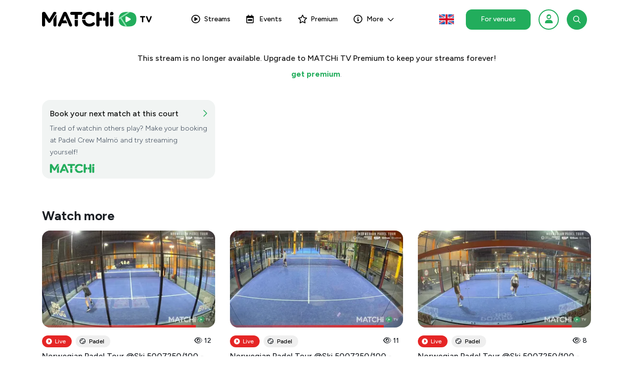

--- FILE ---
content_type: text/html; charset=utf-8
request_url: https://matchi.tv/watch?s=28Ofh0QqSNP
body_size: 4620
content:
<!DOCTYPE html><html><head><meta charSet="utf-8" data-next-head=""/><link rel="icon" href="/favicon.ico" data-next-head=""/><meta name="theme-color" content="#ffffff" data-next-head=""/><meta name="apple-mobile-web-app-capable" content="yes" data-next-head=""/><meta name="apple-mobile-web-app-status-bar-style" content="black-translucent" data-next-head=""/><link rel="apple-touch-icon" href="/favicon-192x192.png" data-next-head=""/><script>!function(f,b,e,v,n,t,s)
            {if(f.fbq)return;n=f.fbq=function(){n.callMethod?
            n.callMethod.apply(n,arguments):n.queue.push(arguments)};
            if(!f._fbq)f._fbq=n;n.push=n;n.loaded=!0;n.version='2.0';
            n.queue=[];t=b.createElement(e);t.async=!0;
            t.src=v;s=b.getElementsByTagName(e)[0];
            s.parentNode.insertBefore(t,s)}(window, document,'script',
            'https://connect.facebook.net/en_US/fbevents.js');
            fbq('init', '379471990022519');
            fbq('track', 'PageView');</script><noscript><img height="1" width="1" style="display:none" src="https://www.facebook.com/tr?id=379471990022519&amp;ev=PageView&amp;noscript=1"/></noscript><meta property="og:url" content="https://matchi.tv/watch?s=28Ofh0QqSNP" data-next-head=""/><meta property="og:type" content="video.other" data-next-head=""/><meta property="og:site_name" content="MATCHi TV" data-next-head=""/><meta property="og:title" content="Christian Carlsson - Bana 11 på Padel Crew Malmö - GT" data-next-head=""/><meta property="og:image" content="https://thumbnails.padelgo.tv/28Ofh0QqSNP.jpg" data-next-head=""/><meta property="og:image:width" content="360" data-next-head=""/><meta property="og:image:height" content="202" data-next-head=""/><meta property="og:video:tag" content="#padel" data-next-head=""/><meta property="og:video:tag" content="#padeltennis" data-next-head=""/><meta property="og:description" content="MATCHi TV | Streaming made easy" data-next-head=""/><title data-next-head="">Christian Carlsson - Bana 11 på Padel Crew Malmö</title><meta name="description" content="GT - Christian Carlsson - Bana 11 på Padel Crew Malmö - MATCHi.tv" data-next-head=""/><meta name="keywords" content="padel, padeltennis, GT" data-next-head=""/><meta name="viewport" content="width=device-width, user-scalable=no" data-next-head=""/><link rel="preconnect" href="https://fonts.googleapis.com"/><link rel="preconnect" href="https://fonts.gstatic.com" crossorigin="true"/><link href="https://fonts.googleapis.com/css2?family=Figtree:wght@300;400;500;700&amp;display=swap" rel="stylesheet"/><link rel="stylesheet" type="text/css" href="https://maxcdn.bootstrapcdn.com/font-awesome/latest/css/font-awesome.min.css"/><script src="/js/core/jquery.min.js" type="text/JavaScript"></script><script src="/js/core/popper.min.js" type="text/JavaScript"></script><script src="/js/plugins/bootstrap-selectpicker.js" type="text/javascript"></script><script src="/js/core/bootstrap-material-design.min.js" type="text/JavaScript"></script><script src="/js/material-kit.min.js?v=2.2.0" type="text/JavaScript"></script><script src="https://ads.holid.io/auto/matchi.tv/holid.js" defer=""></script><link data-next-font="size-adjust" rel="preconnect" href="/" crossorigin="anonymous"/><link rel="preload" href="/_next/static/css/369da1d8908c9501.css" as="style"/><link rel="stylesheet" href="/_next/static/css/369da1d8908c9501.css" data-n-g=""/><link rel="preload" href="/_next/static/css/17b197cc3940bcdc.css" as="style"/><link rel="stylesheet" href="/_next/static/css/17b197cc3940bcdc.css" data-n-p=""/><noscript data-n-css=""></noscript><script defer="" nomodule="" src="/_next/static/chunks/polyfills-42372ed130431b0a.js"></script><script src="/_next/static/chunks/webpack-4f5e18b38715d4e4.js" defer=""></script><script src="/_next/static/chunks/framework-ad875e3374e8e202.js" defer=""></script><script src="/_next/static/chunks/main-404cbb8b1ec4768b.js" defer=""></script><script src="/_next/static/chunks/pages/_app-b55bc4f8292b17e9.js" defer=""></script><script src="/_next/static/chunks/cddd907f-8f1b5c9cca10ec6a.js" defer=""></script><script src="/_next/static/chunks/1136-8f23153481d92fce.js" defer=""></script><script src="/_next/static/chunks/1053-13804a101eb9ea40.js" defer=""></script><script src="/_next/static/chunks/6286-9fa0ffa53c1271e4.js" defer=""></script><script src="/_next/static/chunks/1382-04b85895ee7a2afd.js" defer=""></script><script src="/_next/static/chunks/1004-22e58b6ecdbfb0a8.js" defer=""></script><script src="/_next/static/chunks/7390-892238c114b03194.js" defer=""></script><script src="/_next/static/chunks/3699-fba8e4e278cc7d22.js" defer=""></script><script src="/_next/static/chunks/792-5ef667711618e6d4.js" defer=""></script><script src="/_next/static/chunks/6045-cf083c2b001a5480.js" defer=""></script><script src="/_next/static/chunks/1363-bd2fa47630ba0cdc.js" defer=""></script><script src="/_next/static/chunks/1427-eb7e9989c65ffd9c.js" defer=""></script><script src="/_next/static/chunks/pages/watch-93dec7eff09b3a42.js" defer=""></script><script src="/_next/static/4ROeKqZe_153vhRqllZtz/_buildManifest.js" defer=""></script><script src="/_next/static/4ROeKqZe_153vhRqllZtz/_ssgManifest.js" defer=""></script></head><body><div id="__next"><div style="display:none"><div class="page-header header-filter" style="position:absolute;width:100%;height:100%;z-index:10000;background-position:top;background-size:cover;background-repeat:no-repeat;background-color:#22AD5C"><div class="container"><div class="row"><div class="col-12 text-center"><div class="lds-ring"><div></div><div></div><div></div><div></div></div><h5 class="title text-center">Just one moment...</h5></div></div></div></div></div><div style="display:block"><nav color-on-scroll="100" id="sectionsNav" class="navbar fixed-top navbar-expand-lg bg-primary"><div class="container"><div class="navbar-brand title mt-0 mb-0 d-flex align-items-center" style="flex:1"><img src="/img/matchi-header-logo.svg" alt="MATCHi TV Logo"/></div><div class="collapse navbar-collapse navbar--fade-in" style="background-color:#fff"><ul class="navbar-nav m-auto text-lg-left"><li class="p-3 nav-item d-flex flex-row d-lg-none text-dark border-bottom"><div class="d-flex justify-content-start align-items-center" style="flex:1"><p class="title title-area m-0">Menu</p></div><button class="btn btn-link pl-2 p-0"><i class="far fa-times" style="font-size:20px"></i></button></li><li class="nav-item"><a class="nav-link font-weight-bold " href="/streams"><i class="far fa-play-circle fa-lg"></i>Streams</a></li><li class="nav-item"><a class="nav-link font-weight-bold " href="/events"><i class="far fa-calendar-week fa-lg"></i>Events</a></li><li class="nav-item"><a class="nav-link font-weight-bold " href="/subscription"><i class="far fa-star fa-lg"></i>Premium</a></li><li class="nav-item dropdown"><a class="nav-link cursor--pointer font-weight-bold" id="navbarDropdownMenuLink" data-toggle="dropdown" aria-haspopup="true" aria-expanded="false"><div style="display:flex;align-items:center;margin-right:auto"><i class="far fa-info-circle fa-lg"></i>More</div><i class="far fa-chevron-down active-arrow"></i></a><div class="dropdown-menu" aria-labelledby="navbarDropdownMenuLink" style="height:auto"><a class="nav-link font-weight-bold" href="/map">Find your club</a><a class="nav-link font-weight-bold" href="/ai/explore-ai-highlights">Explore AI Highlights</a><a class="nav-link font-weight-bold" href="/coach">Coach</a><a class="nav-link font-weight-bold" href="/advertise">Advertise</a><a target="_blank" rel="noreferrer" class="nav-link font-weight-bold" href="https://matchiplayers.zendesk.com/hc/articles/14835695089181-MATCHi-TV-Q-A">Support</a><a class="nav-link font-weight-bold" href="/federations/badminton-danmark">Badminton Danmark</a><a class="nav-link font-weight-bold" href="/federations/svenska-tennisforbundet">Swedish Tennis Association</a><a class="nav-link font-weight-bold" href="/federations/suomen-padelliitto">Finnish Padel Federation</a></div></li><li class="nav-item d-block d-lg-none border-top px-3"><a target="_blank" href="https://get.matchi.tv/"><button class="mobile-studio-venues-btn btn btn-green w-100 text-center btn-round d-flex no-drop-shadow align-items-center justify-content-center"><span style="font-weight:500;text-transform:none;font-size:14px">For venues</span></button></a></li><li class="nav-item d-block d-lg-none mb-3 px-3 pt-3"><button class="matchiLoginBtn btn w-100 text-center btn-round d-flex align-items-center justify-content-center"><img src="/img/the_M.svg" alt="Matchi M logo" class="login-logo"/><span class="login-text">Login<!-- --> </span>| <!-- -->with MATCHi</button></li></ul></div><a target="_blank" href="https://get.matchi.tv/"><button class="desktop-studio-venues-btn btn btn-green btn-round ml-auto mx-lg-2 d-lg-flex d-none no-drop-shadow"><span style="font-weight:500;text-transform:none;font-size:14px">For venues</span></button></a><button class="btn btn-green add-user-btn btn-round btn-fab btn-outline ml-auto mx-lg-2 d-lg-flex d-none"><i class="fas fa-user-hair" style="font-size:18px"></i></button><button class="btn btn-green btn-round btn-fab ml-auto mx-lg-2 d-lg-flex d-none no-drop-shadow"><i class="far fa-search" style="font-size:15px"></i></button><button class="navbar-search px-2 mx-2 py-3 d-lg-none d-flex text-primary"><i class="far fa-search" style="font-size:18px"></i></button><button class="navbar-toggler px-0 py-4" type="button" data-toggle="collapse" aria-expanded="false" aria-label="Toggle navigation" id="navbar-toggler"><span class="sr-only"> <!-- -->Toggle navigation</span><span class="navbar-toggler-icon"></span><span class="navbar-toggler-icon"></span><span class="navbar-toggler-icon"></span></button></div></nav><div class="main"><div class="section section-basic"><div class="container"></div><div class="container"><div class="eventContainer"></div><div class="highlightedLink"></div></div><div class="container" style="padding-top:32px"><p style="font-size:26px;font-weight:700;color:#1B1F24">Watch more</p><div class="row"><div class="col-12 m-0"><div class="row"><div class="col-12"><div class="info"><div class="icon icon-primary text-center"><i class="far fa-sad-cry"></i></div><h4 class="info-title text-center">It&#x27;s just an empty void here</h4><p class="text-center">No streams yet!</p></div></div></div></div></div></div></div></div><footer class="footer footer-black mb-lg-0 pb-lg-0" style="background:black" id="page__footer"><div class="container"><a rel="noopener noreferrer" href="https://www.matchi.tv/"><img class="mt-2 mb-3" src="/img/matchi-footer-logo.svg" width="220" alt="Matchi.tv logo"/></a><div class="big-list mb-3"><ul><li><a href="">Cookie settings</a></li><li><a href="/privacy-policy">Privacy policy</a></li><li><a href="/terms">Terms and conditions</a></li><li><a href="/spca">SPC for Authorities</a></li><li><a href="mailto:support@matchi.tv">Contact us</a></li></ul><ul class="small-list"><li><a class="btn btn-just-icon btn-link social-icon-link" href="https://www.instagram.com/matchisports/"><i class="fab fa-instagram social-icon"></i></a></li><li><a class="btn btn-just-icon btn-link social-icon-link" href="https://www.facebook.com/matchisports/"><i class="fab fa-facebook social-icon"></i></a></li></ul></div></div></footer></div><script type="text/javascript" src="//imasdk.googleapis.com/js/sdkloader/ima3.js"></script></div><script id="__NEXT_DATA__" type="application/json">{"props":{"pageProps":{"loadedMedia":{"id":5175,"streamId":5175,"mediaType":"stream","isScheduled":false,"isPlayable":true,"isAboutToStart":false,"teamId":0,"teamTypeId":0,"playerChannel":null,"liveStreamId":5175,"description":"Christian Carlsson - Bana 11 på Padel Crew Malmö","startDateTime":"2021-03-23T20:37:00","endDateTime":"2021-03-23T22:00:51","actualStartDateTime":"2021-03-23T20:37:06.443","actualEndDateTime":"2021-03-23T22:00:53.187","courtId":59,"courtDescription":"Bana 11 på Padel Crew Malmö","eventId":null,"eventExtId":null,"isLive":false,"channel":"GT","numberOfLiveViewers":0,"numberOfViews":16,"clubId":7,"matchiFacilityId":650,"clubName":"Padel Crew Malmö","clubType":"Club","clubPageCustomUrl":null,"federationId":null,"federationName":null,"federationPageCustomUrl":null,"isFederationEventStream":false,"streamLength":"01:23:46","friendlyTimeOfStream":{"yearsAgo":4,"daysAgo":0,"hoursAgo":0,"minutesAgo":0},"thumbnail":"https://thumbnails.padelgo.tv/28Ofh0QqSNP.jpg","thumbnailURL":"https://thumbnails.padelgo.tv/28Ofh0QqSNP.jpg","wowzaStatus":"stopped","isUserPremium":false,"isPrivate":false,"isConnected":false,"isStudio":false,"liveEventExtId":"28Ofh0QqSNP","isEncodingStream":false,"latitude":55.610098939,"longitude":13.109396108,"typeOfSport":"Padel","isVideoDeleted":true,"geoBlockAllowedCountries":[],"geoBlockRestrictionsType":null,"isGeoRestricted":false,"markers":[],"matchiBookingId":null,"matchiPlaySessionId":null,"originSystemName":null,"canMangeStream":false,"fileSizeBytes":0,"cameraTypeName":null,"cameraId":53,"externalRtmp":null,"fileMetaData":{"durationInSeconds":null,"sizeInMb":null,"container":null,"totalBitrateInKbps":null,"videoCodecName":null,"videoProfile":null,"videoWidth":null,"videoHeight":null,"videoFrameRate":null,"videoBitrateInKbps":null,"videoPixelFormat":null,"videoAspectRatio":null,"videoLevel":null,"audioCodecName":null,"audioProfile":null,"audioSampleRate":null,"audioChannels":null,"audioBitrateInKbps":null},"videoAnalysisId":null,"videoAnalysisStatus":null,"videoAnalysisRallies":[],"videoAnalysisThumbnailImageUrl":null,"deleteAt":"2021-04-06T20:37:00"},"absoluteUrl":{"protocol":"https:","host":"matchi.tv","origin":"https://matchi.tv"}},"showFooter":true,"pageVersion":"matchi"},"page":"/watch","query":{"s":"28Ofh0QqSNP"},"buildId":"4ROeKqZe_153vhRqllZtz","isFallback":false,"isExperimentalCompile":false,"gip":true,"appGip":true,"scriptLoader":[]}</script></body></html>

--- FILE ---
content_type: text/css; charset=utf-8
request_url: https://matchi.tv/_next/static/css/369da1d8908c9501.css
body_size: 145602
content:
@charset "UTF-8";
/*!
 * Font Awesome Pro 6.7.2 by @fontawesome - https://fontawesome.com
 * License - https://fontawesome.com/license (Commercial License)
 * Copyright 2024 Fonticons, Inc.
 */.fa{font-family:var(--fa-style-family,"Font Awesome 6 Pro");font-weight:var(--fa-style,900)}.fa,.fa-brands,.fa-classic,.fa-duotone,.fa-light,.fa-regular,.fa-sharp,.fa-sharp-duotone,.fa-solid,.fa-thin,.fab,.fad,.fadl,.fadr,.fadt,.fal,.far,.fas,.fasdl,.fasdr,.fasds,.fasdt,.fasl,.fasr,.fass,.fast,.fat{-moz-osx-font-smoothing:grayscale;-webkit-font-smoothing:antialiased;display:var(--fa-display,inline-block);font-style:normal;font-feature-settings:normal;font-variant:normal;line-height:1;text-rendering:auto}.fa-brands:before,.fa-classic:before,.fa-duotone:before,.fa-light:before,.fa-regular:before,.fa-sharp-duotone:before,.fa-sharp:before,.fa-solid:before,.fa-thin:before,.fa:before,.fab:before,.fad:before,.fadl:before,.fadr:before,.fadt:before,.fal:before,.far:before,.fas:before,.fasdl:before,.fasdr:before,.fasds:before,.fasdt:before,.fasl:before,.fasr:before,.fass:before,.fast:before,.fat:before{content:var(--fa)}.fa-duotone.fa-light:after,.fa-duotone.fa-regular:after,.fa-duotone.fa-solid:after,.fa-duotone.fa-thin:after,.fa-duotone:after,.fa-sharp-duotone.fa-light:after,.fa-sharp-duotone.fa-regular:after,.fa-sharp-duotone.fa-solid:after,.fa-sharp-duotone.fa-thin:after,.fa-sharp-duotone:after,.fad:after,.fadl:after,.fadr:after,.fadt:after,.fasdl:after,.fasdr:after,.fasds:after,.fasdt:after{content:var(--fa--fa)}.fa-classic.fa-duotone{font-family:Font Awesome\ 6 Duotone}.fa-duotone,.fa-sharp,.fa-sharp-duotone,.fad,.fasds,.fass{font-weight:900}.fa-classic,.fa-light,.fa-regular,.fa-solid,.fa-thin,.fal,.far,.fas,.fat{font-family:Font Awesome\ 6 Pro}.fa-duotone,.fad,.fadl,.fadr,.fadt{font-family:Font Awesome\ 6 Duotone}.fa-brands,.fab{font-family:Font Awesome\ 6 Brands}.fa-sharp,.fasl,.fasr,.fass,.fast{font-family:Font Awesome\ 6 Sharp}.fa-sharp-duotone,.fasdl,.fasdr,.fasds,.fasdt{font-family:Font Awesome\ 6 Sharp Duotone}.fa-1x{font-size:1em}.fa-2x{font-size:2em}.fa-3x{font-size:3em}.fa-4x{font-size:4em}.fa-5x{font-size:5em}.fa-6x{font-size:6em}.fa-7x{font-size:7em}.fa-8x{font-size:8em}.fa-9x{font-size:9em}.fa-10x{font-size:10em}.fa-2xs{font-size:.625em;line-height:.1em;vertical-align:.225em}.fa-xs{font-size:.75em;line-height:.08333em;vertical-align:.125em}.fa-sm{font-size:.875em;line-height:.07143em;vertical-align:.05357em}.fa-lg{font-size:1.25em;line-height:.05em;vertical-align:-.075em}.fa-xl{font-size:1.5em;line-height:.04167em;vertical-align:-.125em}.fa-2xl{font-size:2em;line-height:.03125em;vertical-align:-.1875em}.fa-fw{text-align:center;width:1.25em}.fa-ul{list-style-type:none;margin-left:var(--fa-li-margin,2.5em);padding-left:0}.fa-ul>li{position:relative}.fa-li{left:calc(var(--fa-li-width, 2em)*-1);position:absolute;text-align:center;width:var(--fa-li-width,2em);line-height:inherit}.fa-border{border-radius:var(--fa-border-radius,.1em);border:var(--fa-border-width,.08em) var(--fa-border-style,solid) var(--fa-border-color,#eee);padding:var(--fa-border-padding,.2em .25em .15em)}.fa-pull-left{float:left;margin-right:var(--fa-pull-margin,.3em)}.fa-pull-right{float:right;margin-left:var(--fa-pull-margin,.3em)}.fa-beat{animation-name:fa-beat;animation-delay:var(--fa-animation-delay,0s);animation-direction:var(--fa-animation-direction,normal);animation-duration:var(--fa-animation-duration,1s);animation-iteration-count:var(--fa-animation-iteration-count,infinite);animation-timing-function:var(--fa-animation-timing,ease-in-out)}.fa-bounce{animation-name:fa-bounce;animation-delay:var(--fa-animation-delay,0s);animation-direction:var(--fa-animation-direction,normal);animation-duration:var(--fa-animation-duration,1s);animation-iteration-count:var(--fa-animation-iteration-count,infinite);animation-timing-function:var(--fa-animation-timing,cubic-bezier(.28,.84,.42,1))}.fa-fade{animation-name:fa-fade;animation-iteration-count:var(--fa-animation-iteration-count,infinite);animation-timing-function:var(--fa-animation-timing,cubic-bezier(.4,0,.6,1))}.fa-beat-fade,.fa-fade{animation-delay:var(--fa-animation-delay,0s);animation-direction:var(--fa-animation-direction,normal);animation-duration:var(--fa-animation-duration,1s)}.fa-beat-fade{animation-name:fa-beat-fade;animation-iteration-count:var(--fa-animation-iteration-count,infinite);animation-timing-function:var(--fa-animation-timing,cubic-bezier(.4,0,.6,1))}.fa-flip{animation-name:fa-flip;animation-delay:var(--fa-animation-delay,0s);animation-direction:var(--fa-animation-direction,normal);animation-duration:var(--fa-animation-duration,1s);animation-iteration-count:var(--fa-animation-iteration-count,infinite);animation-timing-function:var(--fa-animation-timing,ease-in-out)}.fa-shake{animation-name:fa-shake;animation-duration:var(--fa-animation-duration,1s);animation-iteration-count:var(--fa-animation-iteration-count,infinite);animation-timing-function:var(--fa-animation-timing,linear)}.fa-shake,.fa-spin{animation-delay:var(--fa-animation-delay,0s);animation-direction:var(--fa-animation-direction,normal)}.fa-spin{animation-name:fa-spin;animation-duration:var(--fa-animation-duration,2s);animation-iteration-count:var(--fa-animation-iteration-count,infinite);animation-timing-function:var(--fa-animation-timing,linear)}.fa-spin-reverse{--fa-animation-direction:reverse}.fa-pulse,.fa-spin-pulse{animation-name:fa-spin;animation-direction:var(--fa-animation-direction,normal);animation-duration:var(--fa-animation-duration,1s);animation-iteration-count:var(--fa-animation-iteration-count,infinite);animation-timing-function:var(--fa-animation-timing,steps(8))}@media (prefers-reduced-motion:reduce){.fa-beat,.fa-beat-fade,.fa-bounce,.fa-fade,.fa-flip,.fa-pulse,.fa-shake,.fa-spin,.fa-spin-pulse{animation-delay:-1ms;animation-duration:1ms;animation-iteration-count:1;transition-delay:0s;transition-duration:0s}}@keyframes fa-beat{0%,90%{transform:scale(1)}45%{transform:scale(var(--fa-beat-scale,1.25))}}@keyframes fa-bounce{0%{transform:scale(1) translateY(0)}10%{transform:scale(var(--fa-bounce-start-scale-x,1.1),var(--fa-bounce-start-scale-y,.9)) translateY(0)}30%{transform:scale(var(--fa-bounce-jump-scale-x,.9),var(--fa-bounce-jump-scale-y,1.1)) translateY(var(--fa-bounce-height,-.5em))}50%{transform:scale(var(--fa-bounce-land-scale-x,1.05),var(--fa-bounce-land-scale-y,.95)) translateY(0)}57%{transform:scale(1) translateY(var(--fa-bounce-rebound,-.125em))}64%{transform:scale(1) translateY(0)}to{transform:scale(1) translateY(0)}}@keyframes fa-fade{50%{opacity:var(--fa-fade-opacity,.4)}}@keyframes fa-beat-fade{0%,to{opacity:var(--fa-beat-fade-opacity,.4);transform:scale(1)}50%{opacity:1;transform:scale(var(--fa-beat-fade-scale,1.125))}}@keyframes fa-flip{50%{transform:rotate3d(var(--fa-flip-x,0),var(--fa-flip-y,1),var(--fa-flip-z,0),var(--fa-flip-angle,-180deg))}}@keyframes fa-shake{0%{transform:rotate(-15deg)}4%{transform:rotate(15deg)}24%,8%{transform:rotate(-18deg)}12%,28%{transform:rotate(18deg)}16%{transform:rotate(-22deg)}20%{transform:rotate(22deg)}32%{transform:rotate(-12deg)}36%{transform:rotate(12deg)}40%,to{transform:rotate(0deg)}}@keyframes fa-spin{0%{transform:rotate(0deg)}to{transform:rotate(1turn)}}.fa-rotate-90{transform:rotate(90deg)}.fa-rotate-180{transform:rotate(180deg)}.fa-rotate-270{transform:rotate(270deg)}.fa-flip-horizontal{transform:scaleX(-1)}.fa-flip-vertical{transform:scaleY(-1)}.fa-flip-both,.fa-flip-horizontal.fa-flip-vertical{transform:scale(-1)}.fa-rotate-by{transform:rotate(var(--fa-rotate-angle,0))}.fa-stack{display:inline-block;height:2em;line-height:2em;position:relative;vertical-align:middle;width:2.5em}.fa-stack-1x,.fa-stack-2x{left:0;position:absolute;text-align:center;width:100%;z-index:var(--fa-stack-z-index,auto)}.fa-stack-1x{line-height:inherit}.fa-stack-2x{font-size:2em}.fa-inverse{color:var(--fa-inverse,#fff)}.fa-0{--fa:"\30";--fa--fa:"\30\30"}.fa-1{--fa:"\31";--fa--fa:"\31\31"}.fa-2{--fa:"\32";--fa--fa:"\32\32"}.fa-3{--fa:"\33";--fa--fa:"\33\33"}.fa-4{--fa:"\34";--fa--fa:"\34\34"}.fa-5{--fa:"\35";--fa--fa:"\35\35"}.fa-6{--fa:"\36";--fa--fa:"\36\36"}.fa-7{--fa:"\37";--fa--fa:"\37\37"}.fa-8{--fa:"\38";--fa--fa:"\38\38"}.fa-9{--fa:"\39";--fa--fa:"\39\39"}.fa-fill-drip{--fa:"\f576";--fa--fa:"\f576\f576"}.fa-arrows-to-circle{--fa:"\e4bd";--fa--fa:"\e4bd\e4bd"}.fa-chevron-circle-right,.fa-circle-chevron-right{--fa:"\f138";--fa--fa:"\f138\f138"}.fa-wagon-covered{--fa:"\f8ee";--fa--fa:"\f8ee\f8ee"}.fa-line-height{--fa:"\f871";--fa--fa:"\f871\f871"}.fa-bagel{--fa:"\e3d7";--fa--fa:"\e3d7\e3d7"}.fa-transporter-7{--fa:"\e2a8";--fa--fa:"\e2a8\e2a8"}.fa-at{--fa:"\40";--fa--fa:"\40\40"}.fa-rectangles-mixed{--fa:"\e323";--fa--fa:"\e323\e323"}.fa-phone-arrow-up,.fa-phone-arrow-up-right,.fa-phone-outgoing{--fa:"\e224";--fa--fa:"\e224\e224"}.fa-trash-alt,.fa-trash-can{--fa:"\f2ed";--fa--fa:"\f2ed\f2ed"}.fa-circle-l{--fa:"\e114";--fa--fa:"\e114\e114"}.fa-head-side-goggles,.fa-head-vr{--fa:"\f6ea";--fa--fa:"\f6ea\f6ea"}.fa-text-height{--fa:"\f034";--fa--fa:"\f034\f034"}.fa-user-times,.fa-user-xmark{--fa:"\f235";--fa--fa:"\f235\f235"}.fa-face-hand-yawn{--fa:"\e379";--fa--fa:"\e379\e379"}.fa-gauge-simple-min,.fa-tachometer-slowest{--fa:"\f62d";--fa--fa:"\f62d\f62d"}.fa-stethoscope{--fa:"\f0f1";--fa--fa:"\f0f1\f0f1"}.fa-coffin{--fa:"\f6c6";--fa--fa:"\f6c6\f6c6"}.fa-comment-alt,.fa-message{--fa:"\f27a";--fa--fa:"\f27a\f27a"}.fa-bowl-salad,.fa-salad{--fa:"\f81e";--fa--fa:"\f81e\f81e"}.fa-info{--fa:"\f129";--fa--fa:"\f129\f129"}.fa-robot-astromech{--fa:"\e2d2";--fa--fa:"\e2d2\e2d2"}.fa-ring-diamond{--fa:"\e5ab";--fa--fa:"\e5ab\e5ab"}.fa-fondue-pot{--fa:"\e40d";--fa--fa:"\e40d\e40d"}.fa-theta{--fa:"\f69e";--fa--fa:"\f69e\f69e"}.fa-face-hand-peeking{--fa:"\e481";--fa--fa:"\e481\e481"}.fa-square-user{--fa:"\e283";--fa--fa:"\e283\e283"}.fa-compress-alt,.fa-down-left-and-up-right-to-center{--fa:"\f422";--fa--fa:"\f422\f422"}.fa-explosion{--fa:"\e4e9";--fa--fa:"\e4e9\e4e9"}.fa-file-alt,.fa-file-lines,.fa-file-text{--fa:"\f15c";--fa--fa:"\f15c\f15c"}.fa-wave-square{--fa:"\f83e";--fa--fa:"\f83e\f83e"}.fa-ring{--fa:"\f70b";--fa--fa:"\f70b\f70b"}.fa-building-un{--fa:"\e4d9";--fa--fa:"\e4d9\e4d9"}.fa-dice-three{--fa:"\f527";--fa--fa:"\f527\f527"}.fa-tire-pressure-warning{--fa:"\f633";--fa--fa:"\f633\f633"}.fa-wifi-2,.fa-wifi-fair{--fa:"\f6ab";--fa--fa:"\f6ab\f6ab"}.fa-calendar-alt,.fa-calendar-days{--fa:"\f073";--fa--fa:"\f073\f073"}.fa-mp3-player{--fa:"\f8ce";--fa--fa:"\f8ce\f8ce"}.fa-anchor-circle-check{--fa:"\e4aa";--fa--fa:"\e4aa\e4aa"}.fa-tally-4{--fa:"\e297";--fa--fa:"\e297\e297"}.fa-rectangle-history{--fa:"\e4a2";--fa--fa:"\e4a2\e4a2"}.fa-building-circle-arrow-right{--fa:"\e4d1";--fa--fa:"\e4d1\e4d1"}.fa-volleyball,.fa-volleyball-ball{--fa:"\f45f";--fa--fa:"\f45f\f45f"}.fa-sun-haze{--fa:"\f765";--fa--fa:"\f765\f765"}.fa-text-size{--fa:"\f894";--fa--fa:"\f894\f894"}.fa-ufo{--fa:"\e047";--fa--fa:"\e047\e047"}.fa-fork,.fa-utensil-fork{--fa:"\f2e3";--fa--fa:"\f2e3\f2e3"}.fa-arrows-up-to-line{--fa:"\e4c2";--fa--fa:"\e4c2\e4c2"}.fa-mobile-signal{--fa:"\e1ef";--fa--fa:"\e1ef\e1ef"}.fa-barcode-scan{--fa:"\f465";--fa--fa:"\f465\f465"}.fa-sort-desc,.fa-sort-down{--fa:"\f0dd";--fa--fa:"\f0dd\f0dd"}.fa-folder-arrow-down,.fa-folder-download{--fa:"\e053";--fa--fa:"\e053\e053"}.fa-circle-minus,.fa-minus-circle{--fa:"\f056";--fa--fa:"\f056\f056"}.fa-face-icicles{--fa:"\e37c";--fa--fa:"\e37c\e37c"}.fa-shovel{--fa:"\f713";--fa--fa:"\f713\f713"}.fa-door-open{--fa:"\f52b";--fa--fa:"\f52b\f52b"}.fa-films{--fa:"\e17a";--fa--fa:"\e17a\e17a"}.fa-right-from-bracket,.fa-sign-out-alt{--fa:"\f2f5";--fa--fa:"\f2f5\f2f5"}.fa-face-glasses{--fa:"\e377";--fa--fa:"\e377\e377"}.fa-nfc{--fa:"\e1f7";--fa--fa:"\e1f7\e1f7"}.fa-atom{--fa:"\f5d2";--fa--fa:"\f5d2\f5d2"}.fa-soap{--fa:"\e06e";--fa--fa:"\e06e\e06e"}.fa-heart-music-camera-bolt,.fa-icons{--fa:"\f86d";--fa--fa:"\f86d\f86d"}.fa-microphone-alt-slash,.fa-microphone-lines-slash{--fa:"\f539";--fa--fa:"\f539\f539"}.fa-closed-captioning-slash{--fa:"\e135";--fa--fa:"\e135\e135"}.fa-calculator-alt,.fa-calculator-simple{--fa:"\f64c";--fa--fa:"\f64c\f64c"}.fa-bridge-circle-check{--fa:"\e4c9";--fa--fa:"\e4c9\e4c9"}.fa-sliders-up,.fa-sliders-v{--fa:"\f3f1";--fa--fa:"\f3f1\f3f1"}.fa-location-minus,.fa-map-marker-minus{--fa:"\f609";--fa--fa:"\f609\f609"}.fa-pump-medical{--fa:"\e06a";--fa--fa:"\e06a\e06a"}.fa-fingerprint{--fa:"\f577";--fa--fa:"\f577\f577"}.fa-ski-boot{--fa:"\e3cc";--fa--fa:"\e3cc\e3cc"}.fa-rectangle-sd,.fa-standard-definition{--fa:"\e28a";--fa--fa:"\e28a\e28a"}.fa-h1{--fa:"\f313";--fa--fa:"\f313\f313"}.fa-hand-point-right{--fa:"\f0a4";--fa--fa:"\f0a4\f0a4"}.fa-magnifying-glass-location,.fa-search-location{--fa:"\f689";--fa--fa:"\f689\f689"}.fa-message-bot{--fa:"\e3b8";--fa--fa:"\e3b8\e3b8"}.fa-forward-step,.fa-step-forward{--fa:"\f051";--fa--fa:"\f051\f051"}.fa-face-smile-beam,.fa-smile-beam{--fa:"\f5b8";--fa--fa:"\f5b8\f5b8"}.fa-light-ceiling{--fa:"\e016";--fa--fa:"\e016\e016"}.fa-comment-alt-exclamation,.fa-message-exclamation{--fa:"\f4a5";--fa--fa:"\f4a5\f4a5"}.fa-bowl-scoop,.fa-bowl-shaved-ice{--fa:"\e3de";--fa--fa:"\e3de\e3de"}.fa-square-x{--fa:"\e286";--fa--fa:"\e286\e286"}.fa-building-memo{--fa:"\e61e";--fa--fa:"\e61e\e61e"}.fa-utility-pole-double{--fa:"\e2c4";--fa--fa:"\e2c4\e2c4"}.fa-flag-checkered{--fa:"\f11e";--fa--fa:"\f11e\f11e"}.fa-chevron-double-up,.fa-chevrons-up{--fa:"\f325";--fa--fa:"\f325\f325"}.fa-football,.fa-football-ball{--fa:"\f44e";--fa--fa:"\f44e\f44e"}.fa-user-vneck{--fa:"\e461";--fa--fa:"\e461\e461"}.fa-school-circle-exclamation{--fa:"\e56c";--fa--fa:"\e56c\e56c"}.fa-crop{--fa:"\f125";--fa--fa:"\f125\f125"}.fa-angle-double-down,.fa-angles-down{--fa:"\f103";--fa--fa:"\f103\f103"}.fa-users-rectangle{--fa:"\e594";--fa--fa:"\e594\e594"}.fa-people-roof{--fa:"\e537";--fa--fa:"\e537\e537"}.fa-arrow-square-right,.fa-square-arrow-right{--fa:"\f33b";--fa--fa:"\f33b\f33b"}.fa-location-plus,.fa-map-marker-plus{--fa:"\f60a";--fa--fa:"\f60a\f60a"}.fa-lightbulb-exclamation-on{--fa:"\e1ca";--fa--fa:"\e1ca\e1ca"}.fa-people-line{--fa:"\e534";--fa--fa:"\e534\e534"}.fa-beer,.fa-beer-mug-empty{--fa:"\f0fc";--fa--fa:"\f0fc\f0fc"}.fa-car-people,.fa-carpool{--fa:"\e69c";--fa--fa:"\e69c\e69c"}.fa-crate-empty{--fa:"\e151";--fa--fa:"\e151\e151"}.fa-diagram-predecessor{--fa:"\e477";--fa--fa:"\e477\e477"}.fa-transporter{--fa:"\e042";--fa--fa:"\e042\e042"}.fa-calendar-circle-user{--fa:"\e471";--fa--fa:"\e471\e471"}.fa-arrow-up-long,.fa-long-arrow-up{--fa:"\f176";--fa--fa:"\f176\f176"}.fa-person-carry,.fa-person-carry-box{--fa:"\f4cf";--fa--fa:"\f4cf\f4cf"}.fa-burn,.fa-fire-flame-simple{--fa:"\f46a";--fa--fa:"\f46a\f46a"}.fa-male,.fa-person{--fa:"\f183";--fa--fa:"\f183\f183"}.fa-laptop{--fa:"\f109";--fa--fa:"\f109\f109"}.fa-file-csv{--fa:"\f6dd";--fa--fa:"\f6dd\f6dd"}.fa-menorah{--fa:"\f676";--fa--fa:"\f676\f676"}.fa-union{--fa:"\f6a2";--fa--fa:"\f6a2\f6a2"}.fa-chevron-double-left,.fa-chevrons-left{--fa:"\f323";--fa--fa:"\f323\f323"}.fa-circle-heart,.fa-heart-circle{--fa:"\f4c7";--fa--fa:"\f4c7\f4c7"}.fa-truck-plane{--fa:"\e58f";--fa--fa:"\e58f\e58f"}.fa-record-vinyl{--fa:"\f8d9";--fa--fa:"\f8d9\f8d9"}.fa-bring-forward{--fa:"\f856";--fa--fa:"\f856\f856"}.fa-square-p{--fa:"\e279";--fa--fa:"\e279\e279"}.fa-face-grin-stars,.fa-grin-stars{--fa:"\f587";--fa--fa:"\f587\f587"}.fa-sigma{--fa:"\f68b";--fa--fa:"\f68b\f68b"}.fa-camera-movie{--fa:"\f8a9";--fa--fa:"\f8a9\f8a9"}.fa-bong{--fa:"\f55c";--fa--fa:"\f55c\f55c"}.fa-clarinet{--fa:"\f8ad";--fa--fa:"\f8ad\f8ad"}.fa-truck-flatbed{--fa:"\e2b6";--fa--fa:"\e2b6\e2b6"}.fa-pastafarianism,.fa-spaghetti-monster-flying{--fa:"\f67b";--fa--fa:"\f67b\f67b"}.fa-arrow-down-up-across-line{--fa:"\e4af";--fa--fa:"\e4af\e4af"}.fa-arrows-rotate-reverse{--fa:"\e630";--fa--fa:"\e630\e630"}.fa-leaf-heart{--fa:"\f4cb";--fa--fa:"\f4cb\f4cb"}.fa-house-building{--fa:"\e1b1";--fa--fa:"\e1b1\e1b1"}.fa-cheese-swiss{--fa:"\f7f0";--fa--fa:"\f7f0\f7f0"}.fa-spoon,.fa-utensil-spoon{--fa:"\f2e5";--fa--fa:"\f2e5\f2e5"}.fa-jar-wheat{--fa:"\e517";--fa--fa:"\e517\e517"}.fa-envelopes-bulk,.fa-mail-bulk{--fa:"\f674";--fa--fa:"\f674\f674"}.fa-file-circle-exclamation{--fa:"\e4eb";--fa--fa:"\e4eb\e4eb"}.fa-bow-arrow{--fa:"\f6b9";--fa--fa:"\f6b9\f6b9"}.fa-cart-xmark{--fa:"\e0dd";--fa--fa:"\e0dd\e0dd"}.fa-hexagon-xmark,.fa-times-hexagon,.fa-xmark-hexagon{--fa:"\f2ee";--fa--fa:"\f2ee\f2ee"}.fa-circle-h,.fa-hospital-symbol{--fa:"\f47e";--fa--fa:"\f47e\f47e"}.fa-merge{--fa:"\e526";--fa--fa:"\e526\e526"}.fa-pager{--fa:"\f815";--fa--fa:"\f815\f815"}.fa-cart-minus{--fa:"\e0db";--fa--fa:"\e0db\e0db"}.fa-address-book,.fa-contact-book{--fa:"\f2b9";--fa--fa:"\f2b9\f2b9"}.fa-pan-frying{--fa:"\e42c";--fa--fa:"\e42c\e42c"}.fa-grid,.fa-grid-3{--fa:"\e195";--fa--fa:"\e195\e195"}.fa-football-helmet{--fa:"\f44f";--fa--fa:"\f44f\f44f"}.fa-hand-love{--fa:"\e1a5";--fa--fa:"\e1a5\e1a5"}.fa-trees{--fa:"\f724";--fa--fa:"\f724\f724"}.fa-strikethrough{--fa:"\f0cc";--fa--fa:"\f0cc\f0cc"}.fa-page{--fa:"\e428";--fa--fa:"\e428\e428"}.fa-k{--fa:"\4b";--fa--fa:"\4b\4b"}.fa-diagram-previous{--fa:"\e478";--fa--fa:"\e478\e478"}.fa-gauge-min,.fa-tachometer-alt-slowest{--fa:"\f628";--fa--fa:"\f628\f628"}.fa-folder-grid{--fa:"\e188";--fa--fa:"\e188\e188"}.fa-eggplant{--fa:"\e16c";--fa--fa:"\e16c\e16c"}.fa-excavator{--fa:"\e656";--fa--fa:"\e656\e656"}.fa-ram{--fa:"\f70a";--fa--fa:"\f70a\f70a"}.fa-landmark-flag{--fa:"\e51c";--fa--fa:"\e51c\e51c"}.fa-lips{--fa:"\f600";--fa--fa:"\f600\f600"}.fa-pencil,.fa-pencil-alt{--fa:"\f303";--fa--fa:"\f303\f303"}.fa-backward{--fa:"\f04a";--fa--fa:"\f04a\f04a"}.fa-caret-right{--fa:"\f0da";--fa--fa:"\f0da\f0da"}.fa-comments{--fa:"\f086";--fa--fa:"\f086\f086"}.fa-file-clipboard,.fa-paste{--fa:"\f0ea";--fa--fa:"\f0ea\f0ea"}.fa-desktop-arrow-down{--fa:"\e155";--fa--fa:"\e155\e155"}.fa-code-pull-request{--fa:"\e13c";--fa--fa:"\e13c\e13c"}.fa-pumpkin{--fa:"\f707";--fa--fa:"\f707\f707"}.fa-clipboard-list{--fa:"\f46d";--fa--fa:"\f46d\f46d"}.fa-pen-field{--fa:"\e211";--fa--fa:"\e211\e211"}.fa-chart-sine{--fa:"\e69d";--fa--fa:"\e69d\e69d"}.fa-blueberries{--fa:"\e2e8";--fa--fa:"\e2e8\e2e8"}.fa-truck-loading,.fa-truck-ramp-box{--fa:"\f4de";--fa--fa:"\f4de\f4de"}.fa-note{--fa:"\e1ff";--fa--fa:"\e1ff\e1ff"}.fa-arrow-down-to-square{--fa:"\e096";--fa--fa:"\e096\e096"}.fa-user-check{--fa:"\f4fc";--fa--fa:"\f4fc\f4fc"}.fa-cloud-xmark{--fa:"\e35f";--fa--fa:"\e35f\e35f"}.fa-vial-virus{--fa:"\e597";--fa--fa:"\e597\e597"}.fa-book-alt,.fa-book-blank{--fa:"\f5d9";--fa--fa:"\f5d9\f5d9"}.fa-golf-flag-hole{--fa:"\e3ac";--fa--fa:"\e3ac\e3ac"}.fa-comment-alt-arrow-down,.fa-message-arrow-down{--fa:"\e1db";--fa--fa:"\e1db\e1db"}.fa-face-unamused{--fa:"\e39f";--fa--fa:"\e39f\e39f"}.fa-sheet-plastic{--fa:"\e571";--fa--fa:"\e571\e571"}.fa-circle-9{--fa:"\e0f6";--fa--fa:"\e0f6\e0f6"}.fa-blog{--fa:"\f781";--fa--fa:"\f781\f781"}.fa-user-ninja{--fa:"\f504";--fa--fa:"\f504\f504"}.fa-pencil-slash{--fa:"\e215";--fa--fa:"\e215\e215"}.fa-bowling-pins{--fa:"\f437";--fa--fa:"\f437\f437"}.fa-person-arrow-up-from-line{--fa:"\e539";--fa--fa:"\e539\e539"}.fa-down-right{--fa:"\e16b";--fa--fa:"\e16b\e16b"}.fa-scroll-torah,.fa-torah{--fa:"\f6a0";--fa--fa:"\f6a0\f6a0"}.fa-webhook{--fa:"\e5d5";--fa--fa:"\e5d5\e5d5"}.fa-blinds-open{--fa:"\f8fc";--fa--fa:"\f8fc\f8fc"}.fa-fence{--fa:"\e303";--fa--fa:"\e303\e303"}.fa-arrow-alt-up,.fa-up{--fa:"\f357";--fa--fa:"\f357\f357"}.fa-broom-ball,.fa-quidditch,.fa-quidditch-broom-ball{--fa:"\f458";--fa--fa:"\f458\f458"}.fa-drumstick{--fa:"\f6d6";--fa--fa:"\f6d6\f6d6"}.fa-square-v{--fa:"\e284";--fa--fa:"\e284\e284"}.fa-face-awesome,.fa-gave-dandy{--fa:"\e409";--fa--fa:"\e409\e409"}.fa-dial-off{--fa:"\e162";--fa--fa:"\e162\e162"}.fa-toggle-off{--fa:"\f204";--fa--fa:"\f204\f204"}.fa-face-smile-horns{--fa:"\e391";--fa--fa:"\e391\e391"}.fa-archive,.fa-box-archive{--fa:"\f187";--fa--fa:"\f187\f187"}.fa-grapes{--fa:"\e306";--fa--fa:"\e306\e306"}.fa-person-drowning{--fa:"\e545";--fa--fa:"\e545\e545"}.fa-dial-max{--fa:"\e15e";--fa--fa:"\e15e\e15e"}.fa-circle-m{--fa:"\e115";--fa--fa:"\e115\e115"}.fa-calendar-image{--fa:"\e0d4";--fa--fa:"\e0d4\e0d4"}.fa-caret-circle-down,.fa-circle-caret-down{--fa:"\f32d";--fa--fa:"\f32d\f32d"}.fa-arrow-down-9-1,.fa-sort-numeric-desc,.fa-sort-numeric-down-alt{--fa:"\f886";--fa--fa:"\f886\f886"}.fa-face-grin-tongue-squint,.fa-grin-tongue-squint{--fa:"\f58a";--fa--fa:"\f58a\f58a"}.fa-shish-kebab{--fa:"\f821";--fa--fa:"\f821\f821"}.fa-spray-can{--fa:"\f5bd";--fa--fa:"\f5bd\f5bd"}.fa-alarm-snooze{--fa:"\f845";--fa--fa:"\f845\f845"}.fa-scarecrow{--fa:"\f70d";--fa--fa:"\f70d\f70d"}.fa-truck-monster{--fa:"\f63b";--fa--fa:"\f63b\f63b"}.fa-gift-card{--fa:"\f663";--fa--fa:"\f663\f663"}.fa-w{--fa:"\57";--fa--fa:"\57\57"}.fa-code-pull-request-draft{--fa:"\e3fa";--fa--fa:"\e3fa\e3fa"}.fa-square-b{--fa:"\e264";--fa--fa:"\e264\e264"}.fa-elephant{--fa:"\f6da";--fa--fa:"\f6da\f6da"}.fa-earth-africa,.fa-globe-africa{--fa:"\f57c";--fa--fa:"\f57c\f57c"}.fa-rainbow{--fa:"\f75b";--fa--fa:"\f75b\f75b"}.fa-circle-notch{--fa:"\f1ce";--fa--fa:"\f1ce\f1ce"}.fa-tablet-alt,.fa-tablet-screen-button{--fa:"\f3fa";--fa--fa:"\f3fa\f3fa"}.fa-paw{--fa:"\f1b0";--fa--fa:"\f1b0\f1b0"}.fa-message-question{--fa:"\e1e3";--fa--fa:"\e1e3\e1e3"}.fa-cloud{--fa:"\f0c2";--fa--fa:"\f0c2\f0c2"}.fa-trowel-bricks{--fa:"\e58a";--fa--fa:"\e58a\e58a"}.fa-square-3{--fa:"\e258";--fa--fa:"\e258\e258"}.fa-face-flushed,.fa-flushed{--fa:"\f579";--fa--fa:"\f579\f579"}.fa-hospital-user{--fa:"\f80d";--fa--fa:"\f80d\f80d"}.fa-microwave{--fa:"\e01b";--fa--fa:"\e01b\e01b"}.fa-chf-sign{--fa:"\e602";--fa--fa:"\e602\e602"}.fa-tent-arrow-left-right{--fa:"\e57f";--fa--fa:"\e57f\e57f"}.fa-cart-circle-arrow-up{--fa:"\e3f0";--fa--fa:"\e3f0\e3f0"}.fa-trash-clock{--fa:"\e2b0";--fa--fa:"\e2b0\e2b0"}.fa-reflect-both{--fa:"\e66f";--fa--fa:"\e66f\e66f"}.fa-gavel,.fa-legal{--fa:"\f0e3";--fa--fa:"\f0e3\f0e3"}.fa-sprinkler-ceiling{--fa:"\e44c";--fa--fa:"\e44c\e44c"}.fa-browsers{--fa:"\e0cb";--fa--fa:"\e0cb\e0cb"}.fa-trillium{--fa:"\e588";--fa--fa:"\e588\e588"}.fa-table-cells-unlock{--fa:"\e692";--fa--fa:"\e692\e692"}.fa-music-slash{--fa:"\f8d1";--fa--fa:"\f8d1\f8d1"}.fa-truck-ramp{--fa:"\f4e0";--fa--fa:"\f4e0\f4e0"}.fa-binoculars{--fa:"\f1e5";--fa--fa:"\f1e5\f1e5"}.fa-microphone-slash{--fa:"\f131";--fa--fa:"\f131\f131"}.fa-box-tissue{--fa:"\e05b";--fa--fa:"\e05b\e05b"}.fa-circle-c{--fa:"\e101";--fa--fa:"\e101\e101"}.fa-star-christmas{--fa:"\f7d4";--fa--fa:"\f7d4\f7d4"}.fa-chart-bullet{--fa:"\e0e1";--fa--fa:"\e0e1\e0e1"}.fa-motorcycle{--fa:"\f21c";--fa--fa:"\f21c\f21c"}.fa-tree-christmas{--fa:"\f7db";--fa--fa:"\f7db\f7db"}.fa-tire-flat{--fa:"\f632";--fa--fa:"\f632\f632"}.fa-sunglasses{--fa:"\f892";--fa--fa:"\f892\f892"}.fa-badge{--fa:"\f335";--fa--fa:"\f335\f335"}.fa-comment-alt-edit,.fa-message-edit,.fa-message-pen{--fa:"\f4a4";--fa--fa:"\f4a4\f4a4"}.fa-bell-concierge,.fa-concierge-bell{--fa:"\f562";--fa--fa:"\f562\f562"}.fa-pen-ruler,.fa-pencil-ruler{--fa:"\f5ae";--fa--fa:"\f5ae\f5ae"}.fa-file-mp3{--fa:"\e648";--fa--fa:"\e648\e648"}.fa-arrow-progress{--fa:"\e5df";--fa--fa:"\e5df\e5df"}.fa-chess-rook-alt,.fa-chess-rook-piece{--fa:"\f448";--fa--fa:"\f448\f448"}.fa-square-root{--fa:"\f697";--fa--fa:"\f697\f697"}.fa-album-collection-circle-plus{--fa:"\e48e";--fa--fa:"\e48e\e48e"}.fa-people-arrows,.fa-people-arrows-left-right{--fa:"\e068";--fa--fa:"\e068\e068"}.fa-sign-post{--fa:"\e624";--fa--fa:"\e624\e624"}.fa-face-angry-horns{--fa:"\e368";--fa--fa:"\e368\e368"}.fa-mars-and-venus-burst{--fa:"\e523";--fa--fa:"\e523\e523"}.fa-tombstone{--fa:"\f720";--fa--fa:"\f720\f720"}.fa-caret-square-right,.fa-square-caret-right{--fa:"\f152";--fa--fa:"\f152\f152"}.fa-cut,.fa-scissors{--fa:"\f0c4";--fa--fa:"\f0c4\f0c4"}.fa-list-music{--fa:"\f8c9";--fa--fa:"\f8c9\f8c9"}.fa-sun-plant-wilt{--fa:"\e57a";--fa--fa:"\e57a\e57a"}.fa-toilets-portable{--fa:"\e584";--fa--fa:"\e584\e584"}.fa-hockey-puck{--fa:"\f453";--fa--fa:"\f453\f453"}.fa-mustache{--fa:"\e5bc";--fa--fa:"\e5bc\e5bc"}.fa-hyphen{--fa:"\2d";--fa--fa:"\2d\2d"}.fa-table{--fa:"\f0ce";--fa--fa:"\f0ce\f0ce"}.fa-user-chef{--fa:"\e3d2";--fa--fa:"\e3d2\e3d2"}.fa-comment-alt-image,.fa-message-image{--fa:"\e1e0";--fa--fa:"\e1e0\e1e0"}.fa-users-medical{--fa:"\f830";--fa--fa:"\f830\f830"}.fa-sensor-alert,.fa-sensor-triangle-exclamation{--fa:"\e029";--fa--fa:"\e029\e029"}.fa-magnifying-glass-arrow-right{--fa:"\e521";--fa--fa:"\e521\e521"}.fa-digital-tachograph,.fa-tachograph-digital{--fa:"\f566";--fa--fa:"\f566\f566"}.fa-face-mask{--fa:"\e37f";--fa--fa:"\e37f\e37f"}.fa-pickleball{--fa:"\e435";--fa--fa:"\e435\e435"}.fa-star-sharp-half{--fa:"\e28c";--fa--fa:"\e28c\e28c"}.fa-users-slash{--fa:"\e073";--fa--fa:"\e073\e073"}.fa-clover{--fa:"\e139";--fa--fa:"\e139\e139"}.fa-meat{--fa:"\f814";--fa--fa:"\f814\f814"}.fa-mail-reply,.fa-reply{--fa:"\f3e5";--fa--fa:"\f3e5\f3e5"}.fa-star-and-crescent{--fa:"\f699";--fa--fa:"\f699\f699"}.fa-empty-set{--fa:"\f656";--fa--fa:"\f656\f656"}.fa-house-fire{--fa:"\e50c";--fa--fa:"\e50c\e50c"}.fa-minus-square,.fa-square-minus{--fa:"\f146";--fa--fa:"\f146\f146"}.fa-helicopter{--fa:"\f533";--fa--fa:"\f533\f533"}.fa-bird{--fa:"\e469";--fa--fa:"\e469\e469"}.fa-compass{--fa:"\f14e";--fa--fa:"\f14e\f14e"}.fa-caret-square-down,.fa-square-caret-down{--fa:"\f150";--fa--fa:"\f150\f150"}.fa-heart-half-alt,.fa-heart-half-stroke{--fa:"\e1ac";--fa--fa:"\e1ac\e1ac"}.fa-file-circle-question{--fa:"\e4ef";--fa--fa:"\e4ef\e4ef"}.fa-truck-utensils{--fa:"\e628";--fa--fa:"\e628\e628"}.fa-laptop-code{--fa:"\f5fc";--fa--fa:"\f5fc\f5fc"}.fa-joystick{--fa:"\f8c5";--fa--fa:"\f8c5\f8c5"}.fa-grill-fire{--fa:"\e5a4";--fa--fa:"\e5a4\e5a4"}.fa-rectangle-vertical-history{--fa:"\e237";--fa--fa:"\e237\e237"}.fa-swatchbook{--fa:"\f5c3";--fa--fa:"\f5c3\f5c3"}.fa-prescription-bottle{--fa:"\f485";--fa--fa:"\f485\f485"}.fa-bars,.fa-navicon{--fa:"\f0c9";--fa--fa:"\f0c9\f0c9"}.fa-keyboard-left{--fa:"\e1c3";--fa--fa:"\e1c3\e1c3"}.fa-people-group{--fa:"\e533";--fa--fa:"\e533\e533"}.fa-hourglass-3,.fa-hourglass-end{--fa:"\f253";--fa--fa:"\f253\f253"}.fa-heart-broken,.fa-heart-crack{--fa:"\f7a9";--fa--fa:"\f7a9\f7a9"}.fa-face-beam-hand-over-mouth{--fa:"\e47c";--fa--fa:"\e47c\e47c"}.fa-droplet-percent,.fa-humidity{--fa:"\f750";--fa--fa:"\f750\f750"}.fa-external-link-square-alt,.fa-square-up-right{--fa:"\f360";--fa--fa:"\f360\f360"}.fa-face-kiss-beam,.fa-kiss-beam{--fa:"\f597";--fa--fa:"\f597\f597"}.fa-corn{--fa:"\f6c7";--fa--fa:"\f6c7\f6c7"}.fa-roller-coaster{--fa:"\e324";--fa--fa:"\e324\e324"}.fa-photo-film-music{--fa:"\e228";--fa--fa:"\e228\e228"}.fa-radar{--fa:"\e024";--fa--fa:"\e024\e024"}.fa-sickle{--fa:"\f822";--fa--fa:"\f822\f822"}.fa-film{--fa:"\f008";--fa--fa:"\f008\f008"}.fa-coconut{--fa:"\e2f6";--fa--fa:"\e2f6\e2f6"}.fa-ruler-horizontal{--fa:"\f547";--fa--fa:"\f547\f547"}.fa-shield-cross{--fa:"\f712";--fa--fa:"\f712\f712"}.fa-cassette-tape{--fa:"\f8ab";--fa--fa:"\f8ab\f8ab"}.fa-square-terminal{--fa:"\e32a";--fa--fa:"\e32a\e32a"}.fa-people-robbery{--fa:"\e536";--fa--fa:"\e536\e536"}.fa-lightbulb{--fa:"\f0eb";--fa--fa:"\f0eb\f0eb"}.fa-caret-left{--fa:"\f0d9";--fa--fa:"\f0d9\f0d9"}.fa-comment-middle{--fa:"\e149";--fa--fa:"\e149\e149"}.fa-trash-can-list{--fa:"\e2ab";--fa--fa:"\e2ab\e2ab"}.fa-block{--fa:"\e46a";--fa--fa:"\e46a\e46a"}.fa-circle-exclamation,.fa-exclamation-circle{--fa:"\f06a";--fa--fa:"\f06a\f06a"}.fa-school-circle-xmark{--fa:"\e56d";--fa--fa:"\e56d\e56d"}.fa-arrow-right-from-bracket,.fa-sign-out{--fa:"\f08b";--fa--fa:"\f08b\f08b"}.fa-face-frown-slight{--fa:"\e376";--fa--fa:"\e376\e376"}.fa-chevron-circle-down,.fa-circle-chevron-down{--fa:"\f13a";--fa--fa:"\f13a\f13a"}.fa-sidebar-flip{--fa:"\e24f";--fa--fa:"\e24f\e24f"}.fa-unlock-alt,.fa-unlock-keyhole{--fa:"\f13e";--fa--fa:"\f13e\f13e"}.fa-temperature-list{--fa:"\e299";--fa--fa:"\e299\e299"}.fa-cloud-showers-heavy{--fa:"\f740";--fa--fa:"\f740\f740"}.fa-headphones-alt,.fa-headphones-simple{--fa:"\f58f";--fa--fa:"\f58f\f58f"}.fa-sitemap{--fa:"\f0e8";--fa--fa:"\f0e8\f0e8"}.fa-pipe-section{--fa:"\e438";--fa--fa:"\e438\e438"}.fa-space-station-moon-alt,.fa-space-station-moon-construction{--fa:"\e034";--fa--fa:"\e034\e034"}.fa-circle-dollar-to-slot,.fa-donate{--fa:"\f4b9";--fa--fa:"\f4b9\f4b9"}.fa-memory{--fa:"\f538";--fa--fa:"\f538\f538"}.fa-face-sleeping{--fa:"\e38d";--fa--fa:"\e38d\e38d"}.fa-road-spikes{--fa:"\e568";--fa--fa:"\e568\e568"}.fa-fire-burner{--fa:"\e4f1";--fa--fa:"\e4f1\e4f1"}.fa-squirrel{--fa:"\f71a";--fa--fa:"\f71a\f71a"}.fa-arrow-to-top,.fa-arrow-up-to-line{--fa:"\f341";--fa--fa:"\f341\f341"}.fa-flag{--fa:"\f024";--fa--fa:"\f024\f024"}.fa-face-cowboy-hat{--fa:"\e36e";--fa--fa:"\e36e\e36e"}.fa-hanukiah{--fa:"\f6e6";--fa--fa:"\f6e6\f6e6"}.fa-chart-scatter-3d{--fa:"\e0e8";--fa--fa:"\e0e8\e0e8"}.fa-display-chart-up{--fa:"\e5e3";--fa--fa:"\e5e3\e5e3"}.fa-square-code{--fa:"\e267";--fa--fa:"\e267\e267"}.fa-feather{--fa:"\f52d";--fa--fa:"\f52d\f52d"}.fa-volume-down,.fa-volume-low{--fa:"\f027";--fa--fa:"\f027\f027"}.fa-times-to-slot,.fa-vote-nay,.fa-xmark-to-slot{--fa:"\f771";--fa--fa:"\f771\f771"}.fa-box-alt,.fa-box-taped{--fa:"\f49a";--fa--fa:"\f49a\f49a"}.fa-comment-slash{--fa:"\f4b3";--fa--fa:"\f4b3\f4b3"}.fa-swords{--fa:"\f71d";--fa--fa:"\f71d\f71d"}.fa-cloud-sun-rain{--fa:"\f743";--fa--fa:"\f743\f743"}.fa-album{--fa:"\f89f";--fa--fa:"\f89f\f89f"}.fa-circle-n{--fa:"\e118";--fa--fa:"\e118\e118"}.fa-compress{--fa:"\f066";--fa--fa:"\f066\f066"}.fa-wheat-alt,.fa-wheat-awn{--fa:"\e2cd";--fa--fa:"\e2cd\e2cd"}.fa-ankh{--fa:"\f644";--fa--fa:"\f644\f644"}.fa-hands-holding-child{--fa:"\e4fa";--fa--fa:"\e4fa\e4fa"}.fa-asterisk{--fa:"\2a";--fa--fa:"\2a\2a"}.fa-key-skeleton-left-right{--fa:"\e3b4";--fa--fa:"\e3b4\e3b4"}.fa-comment-lines{--fa:"\f4b0";--fa--fa:"\f4b0\f4b0"}.fa-luchador,.fa-luchador-mask,.fa-mask-luchador{--fa:"\f455";--fa--fa:"\f455\f455"}.fa-check-square,.fa-square-check{--fa:"\f14a";--fa--fa:"\f14a\f14a"}.fa-shredder{--fa:"\f68a";--fa--fa:"\f68a\f68a"}.fa-book-open-alt,.fa-book-open-cover{--fa:"\e0c0";--fa--fa:"\e0c0\e0c0"}.fa-sandwich{--fa:"\f81f";--fa--fa:"\f81f\f81f"}.fa-peseta-sign{--fa:"\e221";--fa--fa:"\e221\e221"}.fa-parking-slash,.fa-square-parking-slash{--fa:"\f617";--fa--fa:"\f617\f617"}.fa-train-tunnel{--fa:"\e454";--fa--fa:"\e454\e454"}.fa-header,.fa-heading{--fa:"\f1dc";--fa--fa:"\f1dc\f1dc"}.fa-ghost{--fa:"\f6e2";--fa--fa:"\f6e2\f6e2"}.fa-face-anguished{--fa:"\e369";--fa--fa:"\e369\e369"}.fa-hockey-sticks{--fa:"\f454";--fa--fa:"\f454\f454"}.fa-abacus{--fa:"\f640";--fa--fa:"\f640\f640"}.fa-film-alt,.fa-film-simple{--fa:"\f3a0";--fa--fa:"\f3a0\f3a0"}.fa-list,.fa-list-squares{--fa:"\f03a";--fa--fa:"\f03a\f03a"}.fa-tree-palm{--fa:"\f82b";--fa--fa:"\f82b\f82b"}.fa-phone-square-alt,.fa-square-phone-flip{--fa:"\f87b";--fa--fa:"\f87b\f87b"}.fa-user-beard-bolt{--fa:"\e689";--fa--fa:"\e689\e689"}.fa-cart-plus{--fa:"\f217";--fa--fa:"\f217\f217"}.fa-gamepad{--fa:"\f11b";--fa--fa:"\f11b\f11b"}.fa-border-center-v{--fa:"\f89d";--fa--fa:"\f89d\f89d"}.fa-circle-dot,.fa-dot-circle{--fa:"\f192";--fa--fa:"\f192\f192"}.fa-clipboard-medical{--fa:"\e133";--fa--fa:"\e133\e133"}.fa-dizzy,.fa-face-dizzy{--fa:"\f567";--fa--fa:"\f567\f567"}.fa-egg{--fa:"\f7fb";--fa--fa:"\f7fb\f7fb"}.fa-arrow-alt-to-top,.fa-up-to-line{--fa:"\f34d";--fa--fa:"\f34d\f34d"}.fa-house-medical-circle-xmark{--fa:"\e513";--fa--fa:"\e513\e513"}.fa-watch-fitness{--fa:"\f63e";--fa--fa:"\f63e\f63e"}.fa-clock-nine-thirty{--fa:"\e34d";--fa--fa:"\e34d\e34d"}.fa-campground{--fa:"\f6bb";--fa--fa:"\f6bb\f6bb"}.fa-folder-plus{--fa:"\f65e";--fa--fa:"\f65e\f65e"}.fa-jug{--fa:"\f8c6";--fa--fa:"\f8c6\f8c6"}.fa-futbol,.fa-futbol-ball,.fa-soccer-ball{--fa:"\f1e3";--fa--fa:"\f1e3\f1e3"}.fa-snow-blowing{--fa:"\f761";--fa--fa:"\f761\f761"}.fa-paint-brush,.fa-paintbrush{--fa:"\f1fc";--fa--fa:"\f1fc\f1fc"}.fa-lock{--fa:"\f023";--fa--fa:"\f023\f023"}.fa-arrow-down-from-line,.fa-arrow-from-top{--fa:"\f345";--fa--fa:"\f345\f345"}.fa-gas-pump{--fa:"\f52f";--fa--fa:"\f52f\f52f"}.fa-signal-alt-slash,.fa-signal-bars-slash{--fa:"\f694";--fa--fa:"\f694\f694"}.fa-monkey{--fa:"\f6fb";--fa--fa:"\f6fb\f6fb"}.fa-pro,.fa-rectangle-pro{--fa:"\e235";--fa--fa:"\e235\e235"}.fa-house-night{--fa:"\e010";--fa--fa:"\e010\e010"}.fa-hot-tub,.fa-hot-tub-person{--fa:"\f593";--fa--fa:"\f593\f593"}.fa-globe-pointer{--fa:"\e60e";--fa--fa:"\e60e\e60e"}.fa-blanket{--fa:"\f498";--fa--fa:"\f498\f498"}.fa-map-location,.fa-map-marked{--fa:"\f59f";--fa--fa:"\f59f\f59f"}.fa-house-flood-water{--fa:"\e50e";--fa--fa:"\e50e\e50e"}.fa-comments-question-check{--fa:"\e14f";--fa--fa:"\e14f\e14f"}.fa-tree{--fa:"\f1bb";--fa--fa:"\f1bb\f1bb"}.fa-arrows-cross{--fa:"\e0a2";--fa--fa:"\e0a2\e0a2"}.fa-backpack{--fa:"\f5d4";--fa--fa:"\f5d4\f5d4"}.fa-square-small{--fa:"\e27e";--fa--fa:"\e27e\e27e"}.fa-folder-arrow-up,.fa-folder-upload{--fa:"\e054";--fa--fa:"\e054\e054"}.fa-bridge-lock{--fa:"\e4cc";--fa--fa:"\e4cc\e4cc"}.fa-crosshairs-simple{--fa:"\e59f";--fa--fa:"\e59f\e59f"}.fa-sack-dollar{--fa:"\f81d";--fa--fa:"\f81d\f81d"}.fa-edit,.fa-pen-to-square{--fa:"\f044";--fa--fa:"\f044\f044"}.fa-sliders-h-square,.fa-square-sliders{--fa:"\f3f0";--fa--fa:"\f3f0\f3f0"}.fa-car-side{--fa:"\f5e4";--fa--fa:"\f5e4\f5e4"}.fa-comment-middle-top-alt,.fa-message-middle-top{--fa:"\e1e2";--fa--fa:"\e1e2\e1e2"}.fa-lightbulb-on{--fa:"\f672";--fa--fa:"\f672\f672"}.fa-knife,.fa-utensil-knife{--fa:"\f2e4";--fa--fa:"\f2e4\f2e4"}.fa-share-alt,.fa-share-nodes{--fa:"\f1e0";--fa--fa:"\f1e0\f1e0"}.fa-display-chart-up-circle-dollar{--fa:"\e5e6";--fa--fa:"\e5e6\e5e6"}.fa-wave-sine{--fa:"\f899";--fa--fa:"\f899\f899"}.fa-heart-circle-minus{--fa:"\e4ff";--fa--fa:"\e4ff\e4ff"}.fa-circle-w{--fa:"\e12c";--fa--fa:"\e12c\e12c"}.fa-calendar-circle,.fa-circle-calendar{--fa:"\e102";--fa--fa:"\e102\e102"}.fa-hourglass-2,.fa-hourglass-half{--fa:"\f252";--fa--fa:"\f252\f252"}.fa-microscope{--fa:"\f610";--fa--fa:"\f610\f610"}.fa-sunset{--fa:"\f767";--fa--fa:"\f767\f767"}.fa-sink{--fa:"\e06d";--fa--fa:"\e06d\e06d"}.fa-calendar-exclamation{--fa:"\f334";--fa--fa:"\f334\f334"}.fa-truck-container-empty{--fa:"\e2b5";--fa--fa:"\e2b5\e2b5"}.fa-hand-heart{--fa:"\f4bc";--fa--fa:"\f4bc\f4bc"}.fa-bag-shopping,.fa-shopping-bag{--fa:"\f290";--fa--fa:"\f290\f290"}.fa-arrow-down-z-a,.fa-sort-alpha-desc,.fa-sort-alpha-down-alt{--fa:"\f881";--fa--fa:"\f881\f881"}.fa-mitten{--fa:"\f7b5";--fa--fa:"\f7b5\f7b5"}.fa-reply-clock,.fa-reply-time{--fa:"\e239";--fa--fa:"\e239\e239"}.fa-person-rays{--fa:"\e54d";--fa--fa:"\e54d\e54d"}.fa-arrow-alt-right,.fa-right{--fa:"\f356";--fa--fa:"\f356\f356"}.fa-circle-f{--fa:"\e10e";--fa--fa:"\e10e\e10e"}.fa-users{--fa:"\f0c0";--fa--fa:"\f0c0\f0c0"}.fa-face-pleading{--fa:"\e386";--fa--fa:"\e386\e386"}.fa-eye-slash{--fa:"\f070";--fa--fa:"\f070\f070"}.fa-flask-vial{--fa:"\e4f3";--fa--fa:"\e4f3\e4f3"}.fa-police-box{--fa:"\e021";--fa--fa:"\e021\e021"}.fa-cucumber{--fa:"\e401";--fa--fa:"\e401\e401"}.fa-head-side-brain{--fa:"\f808";--fa--fa:"\f808\f808"}.fa-hand,.fa-hand-paper{--fa:"\f256";--fa--fa:"\f256\f256"}.fa-biking-mountain,.fa-person-biking-mountain{--fa:"\f84b";--fa--fa:"\f84b\f84b"}.fa-utensils-slash{--fa:"\e464";--fa--fa:"\e464\e464"}.fa-print-magnifying-glass,.fa-print-search{--fa:"\f81a";--fa--fa:"\f81a\f81a"}.fa-turn-right{--fa:"\e639";--fa--fa:"\e639\e639"}.fa-folder-bookmark{--fa:"\e186";--fa--fa:"\e186\e186"}.fa-arrow-turn-left-down{--fa:"\e633";--fa--fa:"\e633\e633"}.fa-om{--fa:"\f679";--fa--fa:"\f679\f679"}.fa-pi{--fa:"\f67e";--fa--fa:"\f67e\f67e"}.fa-flask-potion,.fa-flask-round-potion{--fa:"\f6e1";--fa--fa:"\f6e1\f6e1"}.fa-face-shush{--fa:"\e38c";--fa--fa:"\e38c\e38c"}.fa-worm{--fa:"\e599";--fa--fa:"\e599\e599"}.fa-house-circle-xmark{--fa:"\e50b";--fa--fa:"\e50b\e50b"}.fa-plug{--fa:"\f1e6";--fa--fa:"\f1e6\f1e6"}.fa-calendar-circle-exclamation{--fa:"\e46e";--fa--fa:"\e46e\e46e"}.fa-square-i{--fa:"\e272";--fa--fa:"\e272\e272"}.fa-chevron-up{--fa:"\f077";--fa--fa:"\f077\f077"}.fa-face-saluting{--fa:"\e484";--fa--fa:"\e484\e484"}.fa-gauge-simple-low,.fa-tachometer-slow{--fa:"\f62c";--fa--fa:"\f62c\f62c"}.fa-face-persevering{--fa:"\e385";--fa--fa:"\e385\e385"}.fa-camera-circle,.fa-circle-camera{--fa:"\e103";--fa--fa:"\e103\e103"}.fa-hand-spock{--fa:"\f259";--fa--fa:"\f259\f259"}.fa-spider-web{--fa:"\f719";--fa--fa:"\f719\f719"}.fa-circle-microphone,.fa-microphone-circle{--fa:"\e116";--fa--fa:"\e116\e116"}.fa-book-arrow-up{--fa:"\e0ba";--fa--fa:"\e0ba\e0ba"}.fa-popsicle{--fa:"\e43e";--fa--fa:"\e43e\e43e"}.fa-command{--fa:"\e142";--fa--fa:"\e142\e142"}.fa-blinds{--fa:"\f8fb";--fa--fa:"\f8fb\f8fb"}.fa-stopwatch{--fa:"\f2f2";--fa--fa:"\f2f2\f2f2"}.fa-saxophone{--fa:"\f8dc";--fa--fa:"\f8dc\f8dc"}.fa-square-2{--fa:"\e257";--fa--fa:"\e257\e257"}.fa-field-hockey,.fa-field-hockey-stick-ball{--fa:"\f44c";--fa--fa:"\f44c\f44c"}.fa-arrow-up-square-triangle,.fa-sort-shapes-up-alt{--fa:"\f88b";--fa--fa:"\f88b\f88b"}.fa-face-scream{--fa:"\e38b";--fa--fa:"\e38b\e38b"}.fa-square-m{--fa:"\e276";--fa--fa:"\e276\e276"}.fa-camera-web,.fa-webcam{--fa:"\f832";--fa--fa:"\f832\f832"}.fa-comment-arrow-down{--fa:"\e143";--fa--fa:"\e143\e143"}.fa-lightbulb-cfl{--fa:"\e5a6";--fa--fa:"\e5a6\e5a6"}.fa-window-frame-open{--fa:"\e050";--fa--fa:"\e050\e050"}.fa-face-kiss,.fa-kiss{--fa:"\f596";--fa--fa:"\f596\f596"}.fa-bridge-circle-xmark{--fa:"\e4cb";--fa--fa:"\e4cb\e4cb"}.fa-period{--fa:"\2e";--fa--fa:"\2e\2e"}.fa-face-grin-tongue,.fa-grin-tongue{--fa:"\f589";--fa--fa:"\f589\f589"}.fa-up-to-dotted-line{--fa:"\e457";--fa--fa:"\e457\e457"}.fa-thought-bubble{--fa:"\e32e";--fa--fa:"\e32e\e32e"}.fa-skeleton-ribs{--fa:"\e5cb";--fa--fa:"\e5cb\e5cb"}.fa-raygun{--fa:"\e025";--fa--fa:"\e025\e025"}.fa-flute{--fa:"\f8b9";--fa--fa:"\f8b9\f8b9"}.fa-acorn{--fa:"\f6ae";--fa--fa:"\f6ae\f6ae"}.fa-video-arrow-up-right{--fa:"\e2c9";--fa--fa:"\e2c9\e2c9"}.fa-grate-droplet{--fa:"\e194";--fa--fa:"\e194\e194"}.fa-seal-exclamation{--fa:"\e242";--fa--fa:"\e242\e242"}.fa-chess-bishop{--fa:"\f43a";--fa--fa:"\f43a\f43a"}.fa-message-sms{--fa:"\e1e5";--fa--fa:"\e1e5\e1e5"}.fa-coffee-beans{--fa:"\e13f";--fa--fa:"\e13f\e13f"}.fa-hat-witch{--fa:"\f6e7";--fa--fa:"\f6e7\f6e7"}.fa-face-grin-wink,.fa-grin-wink{--fa:"\f58c";--fa--fa:"\f58c\f58c"}.fa-clock-three-thirty{--fa:"\e357";--fa--fa:"\e357\e357"}.fa-deaf,.fa-deafness,.fa-ear-deaf,.fa-hard-of-hearing{--fa:"\f2a4";--fa--fa:"\f2a4\f2a4"}.fa-alarm-clock{--fa:"\f34e";--fa--fa:"\f34e\f34e"}.fa-eclipse{--fa:"\f749";--fa--fa:"\f749\f749"}.fa-face-relieved{--fa:"\e389";--fa--fa:"\e389\e389"}.fa-road-circle-check{--fa:"\e564";--fa--fa:"\e564\e564"}.fa-dice-five{--fa:"\f523";--fa--fa:"\f523\f523"}.fa-minus-octagon,.fa-octagon-minus{--fa:"\f308";--fa--fa:"\f308\f308"}.fa-rss-square,.fa-square-rss{--fa:"\f143";--fa--fa:"\f143\f143"}.fa-face-zany{--fa:"\e3a4";--fa--fa:"\e3a4\e3a4"}.fa-tricycle{--fa:"\e5c3";--fa--fa:"\e5c3\e5c3"}.fa-land-mine-on{--fa:"\e51b";--fa--fa:"\e51b\e51b"}.fa-square-arrow-up-left{--fa:"\e263";--fa--fa:"\e263\e263"}.fa-i-cursor{--fa:"\f246";--fa--fa:"\f246\f246"}.fa-chart-mixed-up-circle-dollar{--fa:"\e5d9";--fa--fa:"\e5d9\e5d9"}.fa-salt-shaker{--fa:"\e446";--fa--fa:"\e446\e446"}.fa-stamp{--fa:"\f5bf";--fa--fa:"\f5bf\f5bf"}.fa-file-plus{--fa:"\f319";--fa--fa:"\f319\f319"}.fa-draw-square{--fa:"\f5ef";--fa--fa:"\f5ef\f5ef"}.fa-toilet-paper-reverse-slash,.fa-toilet-paper-under-slash{--fa:"\e2a1";--fa--fa:"\e2a1\e2a1"}.fa-stairs{--fa:"\e289";--fa--fa:"\e289\e289"}.fa-drone-alt,.fa-drone-front{--fa:"\f860";--fa--fa:"\f860\f860"}.fa-glass-empty{--fa:"\e191";--fa--fa:"\e191\e191"}.fa-dial-high{--fa:"\e15c";--fa--fa:"\e15c\e15c"}.fa-user-construction,.fa-user-hard-hat,.fa-user-helmet-safety{--fa:"\f82c";--fa--fa:"\f82c\f82c"}.fa-i{--fa:"\49";--fa--fa:"\49\49"}.fa-hryvnia,.fa-hryvnia-sign{--fa:"\f6f2";--fa--fa:"\f6f2\f6f2"}.fa-arrow-down-left-and-arrow-up-right-to-center{--fa:"\e092";--fa--fa:"\e092\e092"}.fa-pills{--fa:"\f484";--fa--fa:"\f484\f484"}.fa-face-grin-wide,.fa-grin-alt{--fa:"\f581";--fa--fa:"\f581\f581"}.fa-tooth{--fa:"\f5c9";--fa--fa:"\f5c9\f5c9"}.fa-basketball-hoop{--fa:"\f435";--fa--fa:"\f435\f435"}.fa-objects-align-bottom{--fa:"\e3bb";--fa--fa:"\e3bb\e3bb"}.fa-v{--fa:"\56";--fa--fa:"\56\56"}.fa-sparkles{--fa:"\f890";--fa--fa:"\f890\f890"}.fa-squid{--fa:"\e450";--fa--fa:"\e450\e450"}.fa-leafy-green{--fa:"\e41d";--fa--fa:"\e41d\e41d"}.fa-circle-arrow-up-right{--fa:"\e0fc";--fa--fa:"\e0fc\e0fc"}.fa-calendars{--fa:"\e0d7";--fa--fa:"\e0d7\e0d7"}.fa-bangladeshi-taka-sign{--fa:"\e2e6";--fa--fa:"\e2e6\e2e6"}.fa-bicycle{--fa:"\f206";--fa--fa:"\f206\f206"}.fa-hammer-war{--fa:"\f6e4";--fa--fa:"\f6e4\f6e4"}.fa-circle-d{--fa:"\e104";--fa--fa:"\e104\e104"}.fa-spider-black-widow{--fa:"\f718";--fa--fa:"\f718\f718"}.fa-rod-asclepius,.fa-rod-snake,.fa-staff-aesculapius,.fa-staff-snake{--fa:"\e579";--fa--fa:"\e579\e579"}.fa-pear{--fa:"\e20c";--fa--fa:"\e20c\e20c"}.fa-head-side-cough-slash{--fa:"\e062";--fa--fa:"\e062\e062"}.fa-file-mov{--fa:"\e647";--fa--fa:"\e647\e647"}.fa-triangle{--fa:"\f2ec";--fa--fa:"\f2ec\f2ec"}.fa-apartment{--fa:"\e468";--fa--fa:"\e468\e468"}.fa-ambulance,.fa-truck-medical{--fa:"\f0f9";--fa--fa:"\f0f9\f0f9"}.fa-pepper{--fa:"\e432";--fa--fa:"\e432\e432"}.fa-piano{--fa:"\f8d4";--fa--fa:"\f8d4\f8d4"}.fa-gun-squirt{--fa:"\e19d";--fa--fa:"\e19d\e19d"}.fa-wheat-awn-circle-exclamation{--fa:"\e598";--fa--fa:"\e598\e598"}.fa-snowman{--fa:"\f7d0";--fa--fa:"\f7d0\f7d0"}.fa-user-alien{--fa:"\e04a";--fa--fa:"\e04a\e04a"}.fa-shield-check{--fa:"\f2f7";--fa--fa:"\f2f7\f2f7"}.fa-mortar-pestle{--fa:"\f5a7";--fa--fa:"\f5a7\f5a7"}.fa-road-barrier{--fa:"\e562";--fa--fa:"\e562\e562"}.fa-chart-candlestick{--fa:"\e0e2";--fa--fa:"\e0e2\e0e2"}.fa-briefcase-blank{--fa:"\e0c8";--fa--fa:"\e0c8\e0c8"}.fa-school{--fa:"\f549";--fa--fa:"\f549\f549"}.fa-igloo{--fa:"\f7ae";--fa--fa:"\f7ae\f7ae"}.fa-bracket-round,.fa-parenthesis{--fa:"\28";--fa--fa:"\28\28"}.fa-joint{--fa:"\f595";--fa--fa:"\f595\f595"}.fa-horse-saddle{--fa:"\f8c3";--fa--fa:"\f8c3\f8c3"}.fa-mug-marshmallows{--fa:"\f7b7";--fa--fa:"\f7b7\f7b7"}.fa-filters{--fa:"\e17e";--fa--fa:"\e17e\e17e"}.fa-bell-on{--fa:"\f8fa";--fa--fa:"\f8fa\f8fa"}.fa-angle-right{--fa:"\f105";--fa--fa:"\f105\f105"}.fa-dial-med{--fa:"\e15f";--fa--fa:"\e15f\e15f"}.fa-horse{--fa:"\f6f0";--fa--fa:"\f6f0\f6f0"}.fa-q{--fa:"\51";--fa--fa:"\51\51"}.fa-monitor-heart-rate,.fa-monitor-waveform{--fa:"\f611";--fa--fa:"\f611\f611"}.fa-link-simple{--fa:"\e1cd";--fa--fa:"\e1cd\e1cd"}.fa-whistle{--fa:"\f460";--fa--fa:"\f460\f460"}.fa-g{--fa:"\47";--fa--fa:"\47\47"}.fa-fragile,.fa-wine-glass-crack{--fa:"\f4bb";--fa--fa:"\f4bb\f4bb"}.fa-slot-machine{--fa:"\e3ce";--fa--fa:"\e3ce\e3ce"}.fa-notes-medical{--fa:"\f481";--fa--fa:"\f481\f481"}.fa-car-wash{--fa:"\f5e6";--fa--fa:"\f5e6\f5e6"}.fa-escalator{--fa:"\e171";--fa--fa:"\e171\e171"}.fa-comment-image{--fa:"\e148";--fa--fa:"\e148\e148"}.fa-temperature-2,.fa-temperature-half,.fa-thermometer-2,.fa-thermometer-half{--fa:"\f2c9";--fa--fa:"\f2c9\f2c9"}.fa-dong-sign{--fa:"\e169";--fa--fa:"\e169\e169"}.fa-donut,.fa-doughnut{--fa:"\e406";--fa--fa:"\e406\e406"}.fa-capsules{--fa:"\f46b";--fa--fa:"\f46b\f46b"}.fa-poo-bolt,.fa-poo-storm{--fa:"\f75a";--fa--fa:"\f75a\f75a"}.fa-tally-1{--fa:"\e294";--fa--fa:"\e294\e294"}.fa-file-vector{--fa:"\e64c";--fa--fa:"\e64c\e64c"}.fa-face-frown-open,.fa-frown-open{--fa:"\f57a";--fa--fa:"\f57a\f57a"}.fa-square-dashed{--fa:"\e269";--fa--fa:"\e269\e269"}.fa-bag-shopping-plus{--fa:"\e651";--fa--fa:"\e651\e651"}.fa-square-j{--fa:"\e273";--fa--fa:"\e273\e273"}.fa-hand-point-up{--fa:"\f0a6";--fa--fa:"\f0a6\f0a6"}.fa-money-bill{--fa:"\f0d6";--fa--fa:"\f0d6\f0d6"}.fa-arrow-up-big-small,.fa-sort-size-up{--fa:"\f88e";--fa--fa:"\f88e\f88e"}.fa-barcode-read{--fa:"\f464";--fa--fa:"\f464\f464"}.fa-baguette{--fa:"\e3d8";--fa--fa:"\e3d8\e3d8"}.fa-bowl-soft-serve{--fa:"\e46b";--fa--fa:"\e46b\e46b"}.fa-face-holding-back-tears{--fa:"\e482";--fa--fa:"\e482\e482"}.fa-arrow-alt-square-up,.fa-square-up{--fa:"\f353";--fa--fa:"\f353\f353"}.fa-subway-tunnel,.fa-train-subway-tunnel{--fa:"\e2a3";--fa--fa:"\e2a3\e2a3"}.fa-exclamation-square,.fa-square-exclamation{--fa:"\f321";--fa--fa:"\f321\f321"}.fa-semicolon{--fa:"\3b";--fa--fa:"\3b\3b"}.fa-bookmark{--fa:"\f02e";--fa--fa:"\f02e\f02e"}.fa-fan-table{--fa:"\e004";--fa--fa:"\e004\e004"}.fa-align-justify{--fa:"\f039";--fa--fa:"\f039\f039"}.fa-battery-1,.fa-battery-low{--fa:"\e0b1";--fa--fa:"\e0b1\e0b1"}.fa-credit-card-front{--fa:"\f38a";--fa--fa:"\f38a\f38a"}.fa-brain-arrow-curved-right,.fa-mind-share{--fa:"\f677";--fa--fa:"\f677\f677"}.fa-umbrella-beach{--fa:"\f5ca";--fa--fa:"\f5ca\f5ca"}.fa-helmet-un{--fa:"\e503";--fa--fa:"\e503\e503"}.fa-location-smile,.fa-map-marker-smile{--fa:"\f60d";--fa--fa:"\f60d\f60d"}.fa-arrow-left-to-line,.fa-arrow-to-left{--fa:"\f33e";--fa--fa:"\f33e\f33e"}.fa-bullseye{--fa:"\f140";--fa--fa:"\f140\f140"}.fa-nigiri,.fa-sushi{--fa:"\e48a";--fa--fa:"\e48a\e48a"}.fa-comment-alt-captions,.fa-message-captions{--fa:"\e1de";--fa--fa:"\e1de\e1de"}.fa-trash-list{--fa:"\e2b1";--fa--fa:"\e2b1\e2b1"}.fa-bacon{--fa:"\f7e5";--fa--fa:"\f7e5\f7e5"}.fa-option{--fa:"\e318";--fa--fa:"\e318\e318"}.fa-raccoon{--fa:"\e613";--fa--fa:"\e613\e613"}.fa-hand-point-down{--fa:"\f0a7";--fa--fa:"\f0a7\f0a7"}.fa-arrow-up-from-bracket{--fa:"\e09a";--fa--fa:"\e09a\e09a"}.fa-head-side-gear{--fa:"\e611";--fa--fa:"\e611\e611"}.fa-trash-plus{--fa:"\e2b2";--fa--fa:"\e2b2\e2b2"}.fa-file-cad{--fa:"\e672";--fa--fa:"\e672\e672"}.fa-objects-align-top{--fa:"\e3c0";--fa--fa:"\e3c0\e3c0"}.fa-folder,.fa-folder-blank{--fa:"\f07b";--fa--fa:"\f07b\f07b"}.fa-face-anxious-sweat{--fa:"\e36a";--fa--fa:"\e36a\e36a"}.fa-credit-card-blank{--fa:"\f389";--fa--fa:"\f389\f389"}.fa-file-medical-alt,.fa-file-waveform{--fa:"\f478";--fa--fa:"\f478\f478"}.fa-microchip-ai{--fa:"\e1ec";--fa--fa:"\e1ec\e1ec"}.fa-mug{--fa:"\f874";--fa--fa:"\f874\f874"}.fa-plane-up-slash{--fa:"\e22e";--fa--fa:"\e22e\e22e"}.fa-radiation{--fa:"\f7b9";--fa--fa:"\f7b9\f7b9"}.fa-pen-circle{--fa:"\e20e";--fa--fa:"\e20e\e20e"}.fa-bag-seedling{--fa:"\e5f2";--fa--fa:"\e5f2\e5f2"}.fa-chart-simple{--fa:"\e473";--fa--fa:"\e473\e473"}.fa-crutches{--fa:"\f7f8";--fa--fa:"\f7f8\f7f8"}.fa-circle-parking,.fa-parking-circle{--fa:"\f615";--fa--fa:"\f615\f615"}.fa-mars-stroke{--fa:"\f229";--fa--fa:"\f229\f229"}.fa-leaf-oak{--fa:"\f6f7";--fa--fa:"\f6f7\f6f7"}.fa-square-bolt{--fa:"\e265";--fa--fa:"\e265\e265"}.fa-vial{--fa:"\f492";--fa--fa:"\f492\f492"}.fa-dashboard,.fa-gauge,.fa-gauge-med,.fa-tachometer-alt-average{--fa:"\f624";--fa--fa:"\f624\f624"}.fa-magic-wand-sparkles,.fa-wand-magic-sparkles{--fa:"\e2ca";--fa--fa:"\e2ca\e2ca"}.fa-lambda{--fa:"\f66e";--fa--fa:"\f66e\f66e"}.fa-e{--fa:"\45";--fa--fa:"\45\45"}.fa-pizza{--fa:"\f817";--fa--fa:"\f817\f817"}.fa-bowl-chopsticks-noodles{--fa:"\e2ea";--fa--fa:"\e2ea\e2ea"}.fa-h3{--fa:"\f315";--fa--fa:"\f315\f315"}.fa-pen-alt,.fa-pen-clip{--fa:"\f305";--fa--fa:"\f305\f305"}.fa-bridge-circle-exclamation{--fa:"\e4ca";--fa--fa:"\e4ca\e4ca"}.fa-badge-percent{--fa:"\f646";--fa--fa:"\f646\f646"}.fa-rotate-reverse{--fa:"\e631";--fa--fa:"\e631\e631"}.fa-user{--fa:"\f007";--fa--fa:"\f007\f007"}.fa-sensor{--fa:"\e028";--fa--fa:"\e028\e028"}.fa-comma{--fa:"\2c";--fa--fa:"\2c\2c"}.fa-school-circle-check{--fa:"\e56b";--fa--fa:"\e56b\e56b"}.fa-toilet-paper-reverse,.fa-toilet-paper-under{--fa:"\e2a0";--fa--fa:"\e2a0\e2a0"}.fa-light-emergency{--fa:"\e41f";--fa--fa:"\e41f\e41f"}.fa-arrow-down-to-arc{--fa:"\e4ae";--fa--fa:"\e4ae\e4ae"}.fa-dumpster{--fa:"\f793";--fa--fa:"\f793\f793"}.fa-shuttle-van,.fa-van-shuttle{--fa:"\f5b6";--fa--fa:"\f5b6\f5b6"}.fa-building-user{--fa:"\e4da";--fa--fa:"\e4da\e4da"}.fa-light-switch{--fa:"\e017";--fa--fa:"\e017\e017"}.fa-caret-square-left,.fa-square-caret-left{--fa:"\f191";--fa--fa:"\f191\f191"}.fa-highlighter{--fa:"\f591";--fa--fa:"\f591\f591"}.fa-heart-rate,.fa-wave-pulse{--fa:"\f5f8";--fa--fa:"\f5f8\f5f8"}.fa-key{--fa:"\f084";--fa--fa:"\f084\f084"}.fa-arrow-left-to-bracket{--fa:"\e669";--fa--fa:"\e669\e669"}.fa-hat-santa{--fa:"\f7a7";--fa--fa:"\f7a7\f7a7"}.fa-tamale{--fa:"\e451";--fa--fa:"\e451\e451"}.fa-box-check{--fa:"\f467";--fa--fa:"\f467\f467"}.fa-bullhorn{--fa:"\f0a1";--fa--fa:"\f0a1\f0a1"}.fa-steak{--fa:"\f824";--fa--fa:"\f824\f824"}.fa-location-crosshairs-slash,.fa-location-slash{--fa:"\f603";--fa--fa:"\f603\f603"}.fa-person-dolly{--fa:"\f4d0";--fa--fa:"\f4d0\f4d0"}.fa-globe{--fa:"\f0ac";--fa--fa:"\f0ac\f0ac"}.fa-synagogue{--fa:"\f69b";--fa--fa:"\f69b\f69b"}.fa-file-chart-column,.fa-file-chart-line{--fa:"\f659";--fa--fa:"\f659\f659"}.fa-person-half-dress{--fa:"\e548";--fa--fa:"\e548\e548"}.fa-folder-image{--fa:"\e18a";--fa--fa:"\e18a\e18a"}.fa-calendar-edit,.fa-calendar-pen{--fa:"\f333";--fa--fa:"\f333\f333"}.fa-road-bridge{--fa:"\e563";--fa--fa:"\e563\e563"}.fa-face-smile-tear{--fa:"\e393";--fa--fa:"\e393\e393"}.fa-comment-alt-plus,.fa-message-plus{--fa:"\f4a8";--fa--fa:"\f4a8\f4a8"}.fa-location-arrow{--fa:"\f124";--fa--fa:"\f124\f124"}.fa-c{--fa:"\43";--fa--fa:"\43\43"}.fa-tablet-button{--fa:"\f10a";--fa--fa:"\f10a\f10a"}.fa-person-dress-fairy{--fa:"\e607";--fa--fa:"\e607\e607"}.fa-rectangle-history-circle-user{--fa:"\e4a4";--fa--fa:"\e4a4\e4a4"}.fa-building-lock{--fa:"\e4d6";--fa--fa:"\e4d6\e4d6"}.fa-chart-line-up{--fa:"\e0e5";--fa--fa:"\e0e5\e0e5"}.fa-mailbox{--fa:"\f813";--fa--fa:"\f813\f813"}.fa-sign-posts{--fa:"\e625";--fa--fa:"\e625\e625"}.fa-truck-bolt{--fa:"\e3d0";--fa--fa:"\e3d0\e3d0"}.fa-pizza-slice{--fa:"\f818";--fa--fa:"\f818\f818"}.fa-money-bill-wave{--fa:"\f53a";--fa--fa:"\f53a\f53a"}.fa-area-chart,.fa-chart-area{--fa:"\f1fe";--fa--fa:"\f1fe\f1fe"}.fa-house-flag{--fa:"\e50d";--fa--fa:"\e50d\e50d"}.fa-circle-three-quarters-stroke{--fa:"\e5d4";--fa--fa:"\e5d4\e5d4"}.fa-person-circle-minus{--fa:"\e540";--fa--fa:"\e540\e540"}.fa-scalpel{--fa:"\f61d";--fa--fa:"\f61d\f61d"}.fa-ban,.fa-cancel{--fa:"\f05e";--fa--fa:"\f05e\f05e"}.fa-bell-exclamation{--fa:"\f848";--fa--fa:"\f848\f848"}.fa-bookmark-circle,.fa-circle-bookmark{--fa:"\e100";--fa--fa:"\e100\e100"}.fa-egg-fried{--fa:"\f7fc";--fa--fa:"\f7fc\f7fc"}.fa-face-weary{--fa:"\e3a1";--fa--fa:"\e3a1\e3a1"}.fa-uniform-martial-arts{--fa:"\e3d1";--fa--fa:"\e3d1\e3d1"}.fa-camera-rotate{--fa:"\e0d8";--fa--fa:"\e0d8\e0d8"}.fa-sun-dust{--fa:"\f764";--fa--fa:"\f764\f764"}.fa-comment-text{--fa:"\e14d";--fa--fa:"\e14d\e14d"}.fa-air-freshener,.fa-spray-can-sparkles{--fa:"\f5d0";--fa--fa:"\f5d0\f5d0"}.fa-signal-alt,.fa-signal-alt-4,.fa-signal-bars,.fa-signal-bars-strong{--fa:"\f690";--fa--fa:"\f690\f690"}.fa-diamond-exclamation{--fa:"\e405";--fa--fa:"\e405\e405"}.fa-star{--fa:"\f005";--fa--fa:"\f005\f005"}.fa-dial-min{--fa:"\e161";--fa--fa:"\e161\e161"}.fa-repeat{--fa:"\f363";--fa--fa:"\f363\f363"}.fa-cross{--fa:"\f654";--fa--fa:"\f654\f654"}.fa-file-caret-down,.fa-page-caret-down{--fa:"\e429";--fa--fa:"\e429\e429"}.fa-box{--fa:"\f466";--fa--fa:"\f466\f466"}.fa-venus-mars{--fa:"\f228";--fa--fa:"\f228\f228"}.fa-clock-seven-thirty{--fa:"\e351";--fa--fa:"\e351\e351"}.fa-arrow-pointer,.fa-mouse-pointer{--fa:"\f245";--fa--fa:"\f245\f245"}.fa-clock-four-thirty{--fa:"\e34b";--fa--fa:"\e34b\e34b"}.fa-signal-alt-3,.fa-signal-bars-good{--fa:"\f693";--fa--fa:"\f693\f693"}.fa-cactus{--fa:"\f8a7";--fa--fa:"\f8a7\f8a7"}.fa-lightbulb-gear{--fa:"\e5fd";--fa--fa:"\e5fd\e5fd"}.fa-expand-arrows-alt,.fa-maximize{--fa:"\f31e";--fa--fa:"\f31e\f31e"}.fa-charging-station{--fa:"\f5e7";--fa--fa:"\f5e7\f5e7"}.fa-shapes,.fa-triangle-circle-square{--fa:"\f61f";--fa--fa:"\f61f\f61f"}.fa-plane-tail{--fa:"\e22c";--fa--fa:"\e22c\e22c"}.fa-gauge-simple-max,.fa-tachometer-fastest{--fa:"\f62b";--fa--fa:"\f62b\f62b"}.fa-circle-u{--fa:"\e127";--fa--fa:"\e127\e127"}.fa-shield-slash{--fa:"\e24b";--fa--fa:"\e24b\e24b"}.fa-phone-square-down,.fa-square-phone-hangup{--fa:"\e27a";--fa--fa:"\e27a\e27a"}.fa-arrow-up-left{--fa:"\e09d";--fa--fa:"\e09d\e09d"}.fa-transporter-1{--fa:"\e043";--fa--fa:"\e043\e043"}.fa-peanuts{--fa:"\e431";--fa--fa:"\e431\e431"}.fa-random,.fa-shuffle{--fa:"\f074";--fa--fa:"\f074\f074"}.fa-person-running,.fa-running{--fa:"\f70c";--fa--fa:"\f70c\f70c"}.fa-mobile-retro{--fa:"\e527";--fa--fa:"\e527\e527"}.fa-grip-lines-vertical{--fa:"\f7a5";--fa--fa:"\f7a5\f7a5"}.fa-bin-bottles-recycle{--fa:"\e5f6";--fa--fa:"\e5f6\e5f6"}.fa-arrow-up-from-square{--fa:"\e09c";--fa--fa:"\e09c\e09c"}.fa-file-dashed-line,.fa-page-break{--fa:"\f877";--fa--fa:"\f877\f877"}.fa-bracket-curly-right{--fa:"\7d";--fa--fa:"\7d\7d"}.fa-spider{--fa:"\f717";--fa--fa:"\f717\f717"}.fa-clock-three{--fa:"\e356";--fa--fa:"\e356\e356"}.fa-hands-bound{--fa:"\e4f9";--fa--fa:"\e4f9\e4f9"}.fa-scalpel-line-dashed,.fa-scalpel-path{--fa:"\f61e";--fa--fa:"\f61e\f61e"}.fa-file-invoice-dollar{--fa:"\f571";--fa--fa:"\f571\f571"}.fa-pipe-smoking{--fa:"\e3c4";--fa--fa:"\e3c4\e3c4"}.fa-face-astonished{--fa:"\e36b";--fa--fa:"\e36b\e36b"}.fa-window{--fa:"\f40e";--fa--fa:"\f40e\f40e"}.fa-plane-circle-exclamation{--fa:"\e556";--fa--fa:"\e556\e556"}.fa-ear{--fa:"\f5f0";--fa--fa:"\f5f0\f5f0"}.fa-file-lock{--fa:"\e3a6";--fa--fa:"\e3a6\e3a6"}.fa-diagram-venn{--fa:"\e15a";--fa--fa:"\e15a\e15a"}.fa-arrow-down-from-bracket{--fa:"\e667";--fa--fa:"\e667\e667"}.fa-x-ray{--fa:"\f497";--fa--fa:"\f497\f497"}.fa-goal-net{--fa:"\e3ab";--fa--fa:"\e3ab\e3ab"}.fa-coffin-cross{--fa:"\e051";--fa--fa:"\e051\e051"}.fa-octopus{--fa:"\e688";--fa--fa:"\e688\e688"}.fa-spell-check{--fa:"\f891";--fa--fa:"\f891\f891"}.fa-location-xmark,.fa-map-marker-times,.fa-map-marker-xmark{--fa:"\f60e";--fa--fa:"\f60e\f60e"}.fa-circle-quarter-stroke{--fa:"\e5d3";--fa--fa:"\e5d3\e5d3"}.fa-lasso{--fa:"\f8c8";--fa--fa:"\f8c8\f8c8"}.fa-slash{--fa:"\f715";--fa--fa:"\f715\f715"}.fa-person-to-portal,.fa-portal-enter{--fa:"\e022";--fa--fa:"\e022\e022"}.fa-calendar-star{--fa:"\f736";--fa--fa:"\f736\f736"}.fa-computer-mouse,.fa-mouse{--fa:"\f8cc";--fa--fa:"\f8cc\f8cc"}.fa-arrow-right-to-bracket,.fa-sign-in{--fa:"\f090";--fa--fa:"\f090\f090"}.fa-pegasus{--fa:"\f703";--fa--fa:"\f703\f703"}.fa-files-medical{--fa:"\f7fd";--fa--fa:"\f7fd\f7fd"}.fa-cannon{--fa:"\e642";--fa--fa:"\e642\e642"}.fa-nfc-lock{--fa:"\e1f8";--fa--fa:"\e1f8\e1f8"}.fa-person-ski-lift,.fa-ski-lift{--fa:"\f7c8";--fa--fa:"\f7c8\f7c8"}.fa-square-6{--fa:"\e25b";--fa--fa:"\e25b\e25b"}.fa-shop-slash,.fa-store-alt-slash{--fa:"\e070";--fa--fa:"\e070\e070"}.fa-wind-turbine{--fa:"\f89b";--fa--fa:"\f89b\f89b"}.fa-sliders-simple{--fa:"\e253";--fa--fa:"\e253\e253"}.fa-grid-round{--fa:"\e5da";--fa--fa:"\e5da\e5da"}.fa-badge-sheriff{--fa:"\f8a2";--fa--fa:"\f8a2\f8a2"}.fa-server{--fa:"\f233";--fa--fa:"\f233\f233"}.fa-virus-covid-slash{--fa:"\e4a9";--fa--fa:"\e4a9\e4a9"}.fa-intersection{--fa:"\f668";--fa--fa:"\f668\f668"}.fa-shop-lock{--fa:"\e4a5";--fa--fa:"\e4a5\e4a5"}.fa-family{--fa:"\e300";--fa--fa:"\e300\e300"}.fa-hourglass-1,.fa-hourglass-start{--fa:"\f251";--fa--fa:"\f251\f251"}.fa-user-hair-buns{--fa:"\e3d3";--fa--fa:"\e3d3\e3d3"}.fa-blender-phone{--fa:"\f6b6";--fa--fa:"\f6b6\f6b6"}.fa-hourglass-clock{--fa:"\e41b";--fa--fa:"\e41b\e41b"}.fa-person-seat-reclined{--fa:"\e21f";--fa--fa:"\e21f\e21f"}.fa-paper-plane-alt,.fa-paper-plane-top,.fa-send{--fa:"\e20a";--fa--fa:"\e20a\e20a"}.fa-comment-alt-arrow-up,.fa-message-arrow-up{--fa:"\e1dc";--fa--fa:"\e1dc\e1dc"}.fa-lightbulb-exclamation{--fa:"\f671";--fa--fa:"\f671\f671"}.fa-layer-group-minus,.fa-layer-minus{--fa:"\f5fe";--fa--fa:"\f5fe\f5fe"}.fa-chart-pie-simple-circle-currency{--fa:"\e604";--fa--fa:"\e604\e604"}.fa-circle-e{--fa:"\e109";--fa--fa:"\e109\e109"}.fa-building-wheat{--fa:"\e4db";--fa--fa:"\e4db\e4db"}.fa-gauge-max,.fa-tachometer-alt-fastest{--fa:"\f626";--fa--fa:"\f626\f626"}.fa-person-breastfeeding{--fa:"\e53a";--fa--fa:"\e53a\e53a"}.fa-apostrophe{--fa:"\27";--fa--fa:"\27\27"}.fa-file-png{--fa:"\e666";--fa--fa:"\e666\e666"}.fa-fire-hydrant{--fa:"\e17f";--fa--fa:"\e17f\e17f"}.fa-right-to-bracket,.fa-sign-in-alt{--fa:"\f2f6";--fa--fa:"\f2f6\f2f6"}.fa-video-plus{--fa:"\f4e1";--fa--fa:"\f4e1\f4e1"}.fa-arrow-alt-square-right,.fa-square-right{--fa:"\f352";--fa--fa:"\f352\f352"}.fa-comment-smile{--fa:"\f4b4";--fa--fa:"\f4b4\f4b4"}.fa-venus{--fa:"\f221";--fa--fa:"\f221\f221"}.fa-passport{--fa:"\f5ab";--fa--fa:"\f5ab\f5ab"}.fa-thumb-tack-slash,.fa-thumbtack-slash{--fa:"\e68f";--fa--fa:"\e68f\e68f"}.fa-inbox-arrow-down,.fa-inbox-in{--fa:"\f310";--fa--fa:"\f310\f310"}.fa-heart-pulse,.fa-heartbeat{--fa:"\f21e";--fa--fa:"\f21e\f21e"}.fa-circle-8{--fa:"\e0f5";--fa--fa:"\e0f5\e0f5"}.fa-clouds-moon{--fa:"\f745";--fa--fa:"\f745\f745"}.fa-clock-ten-thirty{--fa:"\e355";--fa--fa:"\e355\e355"}.fa-people-carry,.fa-people-carry-box{--fa:"\f4ce";--fa--fa:"\f4ce\f4ce"}.fa-folder-user{--fa:"\e18e";--fa--fa:"\e18e\e18e"}.fa-trash-can-xmark{--fa:"\e2ae";--fa--fa:"\e2ae\e2ae"}.fa-temperature-high{--fa:"\f769";--fa--fa:"\f769\f769"}.fa-microchip{--fa:"\f2db";--fa--fa:"\f2db\f2db"}.fa-left-long-to-line{--fa:"\e41e";--fa--fa:"\e41e\e41e"}.fa-crown{--fa:"\f521";--fa--fa:"\f521\f521"}.fa-weight-hanging{--fa:"\f5cd";--fa--fa:"\f5cd\f5cd"}.fa-xmarks-lines{--fa:"\e59a";--fa--fa:"\e59a\e59a"}.fa-file-prescription{--fa:"\f572";--fa--fa:"\f572\f572"}.fa-table-cells-lock{--fa:"\e679";--fa--fa:"\e679\e679"}.fa-calendar-range{--fa:"\e0d6";--fa--fa:"\e0d6\e0d6"}.fa-flower-daffodil{--fa:"\f800";--fa--fa:"\f800\f800"}.fa-hand-back-point-up{--fa:"\e1a2";--fa--fa:"\e1a2\e1a2"}.fa-weight,.fa-weight-scale{--fa:"\f496";--fa--fa:"\f496\f496"}.fa-arrow-up-to-arc{--fa:"\e617";--fa--fa:"\e617\e617"}.fa-star-exclamation{--fa:"\f2f3";--fa--fa:"\f2f3\f2f3"}.fa-books{--fa:"\f5db";--fa--fa:"\f5db\f5db"}.fa-user-friends,.fa-user-group{--fa:"\f500";--fa--fa:"\f500\f500"}.fa-arrow-up-a-z,.fa-sort-alpha-up{--fa:"\f15e";--fa--fa:"\f15e\f15e"}.fa-layer-group-plus,.fa-layer-plus{--fa:"\f5ff";--fa--fa:"\f5ff\f5ff"}.fa-play-pause{--fa:"\e22f";--fa--fa:"\e22f\e22f"}.fa-block-question{--fa:"\e3dd";--fa--fa:"\e3dd\e3dd"}.fa-snooze,.fa-zzz{--fa:"\f880";--fa--fa:"\f880\f880"}.fa-scanner-image{--fa:"\f8f3";--fa--fa:"\f8f3\f8f3"}.fa-tv-retro{--fa:"\f401";--fa--fa:"\f401\f401"}.fa-square-t{--fa:"\e280";--fa--fa:"\e280\e280"}.fa-barn-silo,.fa-farm{--fa:"\f864";--fa--fa:"\f864\f864"}.fa-chess-knight{--fa:"\f441";--fa--fa:"\f441\f441"}.fa-bars-sort{--fa:"\e0ae";--fa--fa:"\e0ae\e0ae"}.fa-palette-boxes,.fa-pallet-alt,.fa-pallet-boxes{--fa:"\f483";--fa--fa:"\f483\f483"}.fa-face-laugh-squint,.fa-laugh-squint{--fa:"\f59b";--fa--fa:"\f59b\f59b"}.fa-code-simple{--fa:"\e13d";--fa--fa:"\e13d\e13d"}.fa-bolt-slash{--fa:"\e0b8";--fa--fa:"\e0b8\e0b8"}.fa-panel-fire{--fa:"\e42f";--fa--fa:"\e42f\e42f"}.fa-binary-circle-check{--fa:"\e33c";--fa--fa:"\e33c\e33c"}.fa-comment-minus{--fa:"\f4b1";--fa--fa:"\f4b1\f4b1"}.fa-burrito{--fa:"\f7ed";--fa--fa:"\f7ed\f7ed"}.fa-violin{--fa:"\f8ed";--fa--fa:"\f8ed\f8ed"}.fa-objects-column{--fa:"\e3c1";--fa--fa:"\e3c1\e3c1"}.fa-chevron-square-down,.fa-square-chevron-down{--fa:"\f329";--fa--fa:"\f329\f329"}.fa-comment-plus{--fa:"\f4b2";--fa--fa:"\f4b2\f4b2"}.fa-triangle-instrument,.fa-triangle-music{--fa:"\f8e2";--fa--fa:"\f8e2\f8e2"}.fa-wheelchair{--fa:"\f193";--fa--fa:"\f193\f193"}.fa-user-pilot-tie{--fa:"\e2c1";--fa--fa:"\e2c1\e2c1"}.fa-piano-keyboard{--fa:"\f8d5";--fa--fa:"\f8d5\f8d5"}.fa-bed-empty{--fa:"\f8f9";--fa--fa:"\f8f9\f8f9"}.fa-arrow-circle-up,.fa-circle-arrow-up{--fa:"\f0aa";--fa--fa:"\f0aa\f0aa"}.fa-toggle-on{--fa:"\f205";--fa--fa:"\f205\f205"}.fa-rectangle-portrait,.fa-rectangle-vertical{--fa:"\f2fb";--fa--fa:"\f2fb\f2fb"}.fa-person-walking,.fa-walking{--fa:"\f554";--fa--fa:"\f554\f554"}.fa-l{--fa:"\4c";--fa--fa:"\4c\4c"}.fa-signal-stream{--fa:"\f8dd";--fa--fa:"\f8dd\f8dd"}.fa-down-to-bracket{--fa:"\e4e7";--fa--fa:"\e4e7\e4e7"}.fa-circle-z{--fa:"\e130";--fa--fa:"\e130\e130"}.fa-stars{--fa:"\f762";--fa--fa:"\f762\f762"}.fa-fire{--fa:"\f06d";--fa--fa:"\f06d\f06d"}.fa-bed-pulse,.fa-procedures{--fa:"\f487";--fa--fa:"\f487\f487"}.fa-house-day{--fa:"\e00e";--fa--fa:"\e00e\e00e"}.fa-shuttle-space,.fa-space-shuttle{--fa:"\f197";--fa--fa:"\f197\f197"}.fa-shirt-long-sleeve{--fa:"\e3c7";--fa--fa:"\e3c7\e3c7"}.fa-chart-pie-alt,.fa-chart-pie-simple{--fa:"\f64e";--fa--fa:"\f64e\f64e"}.fa-face-laugh,.fa-laugh{--fa:"\f599";--fa--fa:"\f599\f599"}.fa-folder-open{--fa:"\f07c";--fa--fa:"\f07c\f07c"}.fa-album-collection-circle-user{--fa:"\e48f";--fa--fa:"\e48f\e48f"}.fa-candy{--fa:"\e3e7";--fa--fa:"\e3e7\e3e7"}.fa-bowl-hot,.fa-soup{--fa:"\f823";--fa--fa:"\f823\f823"}.fa-flatbread{--fa:"\e40b";--fa--fa:"\e40b\e40b"}.fa-heart-circle-plus{--fa:"\e500";--fa--fa:"\e500\e500"}.fa-code-fork{--fa:"\e13b";--fa--fa:"\e13b\e13b"}.fa-city{--fa:"\f64f";--fa--fa:"\f64f\f64f"}.fa-signal-alt-1,.fa-signal-bars-weak{--fa:"\f691";--fa--fa:"\f691\f691"}.fa-microphone-alt,.fa-microphone-lines{--fa:"\f3c9";--fa--fa:"\f3c9\f3c9"}.fa-clock-twelve{--fa:"\e358";--fa--fa:"\e358\e358"}.fa-pepper-hot{--fa:"\f816";--fa--fa:"\f816\f816"}.fa-citrus-slice{--fa:"\e2f5";--fa--fa:"\e2f5\e2f5"}.fa-sheep{--fa:"\f711";--fa--fa:"\f711\f711"}.fa-unlock{--fa:"\f09c";--fa--fa:"\f09c\f09c"}.fa-colon-sign{--fa:"\e140";--fa--fa:"\e140\e140"}.fa-headset{--fa:"\f590";--fa--fa:"\f590\f590"}.fa-badger-honey{--fa:"\f6b4";--fa--fa:"\f6b4\f6b4"}.fa-h4{--fa:"\f86a";--fa--fa:"\f86a\f86a"}.fa-store-slash{--fa:"\e071";--fa--fa:"\e071\e071"}.fa-road-circle-xmark{--fa:"\e566";--fa--fa:"\e566\e566"}.fa-signal-slash{--fa:"\f695";--fa--fa:"\f695\f695"}.fa-user-minus{--fa:"\f503";--fa--fa:"\f503\f503"}.fa-mars-stroke-up,.fa-mars-stroke-v{--fa:"\f22a";--fa--fa:"\f22a\f22a"}.fa-champagne-glasses,.fa-glass-cheers{--fa:"\f79f";--fa--fa:"\f79f\f79f"}.fa-taco{--fa:"\f826";--fa--fa:"\f826\f826"}.fa-hexagon-plus,.fa-plus-hexagon{--fa:"\f300";--fa--fa:"\f300\f300"}.fa-clipboard{--fa:"\f328";--fa--fa:"\f328\f328"}.fa-house-circle-exclamation{--fa:"\e50a";--fa--fa:"\e50a\e50a"}.fa-file-arrow-up,.fa-file-upload{--fa:"\f574";--fa--fa:"\f574\f574"}.fa-wifi,.fa-wifi-3,.fa-wifi-strong{--fa:"\f1eb";--fa--fa:"\f1eb\f1eb"}.fa-comments-alt,.fa-messages{--fa:"\f4b6";--fa--fa:"\f4b6\f4b6"}.fa-bath,.fa-bathtub{--fa:"\f2cd";--fa--fa:"\f2cd\f2cd"}.fa-umbrella-alt,.fa-umbrella-simple{--fa:"\e2bc";--fa--fa:"\e2bc\e2bc"}.fa-rectangle-history-circle-plus{--fa:"\e4a3";--fa--fa:"\e4a3\e4a3"}.fa-underline{--fa:"\f0cd";--fa--fa:"\f0cd\f0cd"}.fa-prescription-bottle-pill{--fa:"\e5c0";--fa--fa:"\e5c0\e5c0"}.fa-user-edit,.fa-user-pen{--fa:"\f4ff";--fa--fa:"\f4ff\f4ff"}.fa-binary-slash{--fa:"\e33e";--fa--fa:"\e33e\e33e"}.fa-square-o{--fa:"\e278";--fa--fa:"\e278\e278"}.fa-caduceus{--fa:"\e681";--fa--fa:"\e681\e681"}.fa-signature{--fa:"\f5b7";--fa--fa:"\f5b7\f5b7"}.fa-stroopwafel{--fa:"\f551";--fa--fa:"\f551\f551"}.fa-bold{--fa:"\f032";--fa--fa:"\f032\f032"}.fa-anchor-lock{--fa:"\e4ad";--fa--fa:"\e4ad\e4ad"}.fa-building-ngo{--fa:"\e4d7";--fa--fa:"\e4d7\e4d7"}.fa-transporter-3{--fa:"\e045";--fa--fa:"\e045\e045"}.fa-engine-exclamation,.fa-engine-warning{--fa:"\f5f2";--fa--fa:"\f5f2\f5f2"}.fa-circle-down-right{--fa:"\e108";--fa--fa:"\e108\e108"}.fa-square-k{--fa:"\e274";--fa--fa:"\e274\e274"}.fa-manat-sign{--fa:"\e1d5";--fa--fa:"\e1d5\e1d5"}.fa-money-check-edit,.fa-money-check-pen{--fa:"\f872";--fa--fa:"\f872\f872"}.fa-not-equal{--fa:"\f53e";--fa--fa:"\f53e\f53e"}.fa-border-style,.fa-border-top-left{--fa:"\f853";--fa--fa:"\f853\f853"}.fa-map-location-dot,.fa-map-marked-alt{--fa:"\f5a0";--fa--fa:"\f5a0\f5a0"}.fa-tilde{--fa:"\7e";--fa--fa:"\7e\7e"}.fa-jedi{--fa:"\f669";--fa--fa:"\f669\f669"}.fa-poll,.fa-square-poll-vertical{--fa:"\f681";--fa--fa:"\f681\f681"}.fa-arrow-down-square-triangle,.fa-sort-shapes-down-alt{--fa:"\f889";--fa--fa:"\f889\f889"}.fa-mug-hot{--fa:"\f7b6";--fa--fa:"\f7b6\f7b6"}.fa-dog-leashed{--fa:"\f6d4";--fa--fa:"\f6d4\f6d4"}.fa-battery-car,.fa-car-battery{--fa:"\f5df";--fa--fa:"\f5df\f5df"}.fa-face-downcast-sweat{--fa:"\e371";--fa--fa:"\e371\e371"}.fa-mailbox-flag-up{--fa:"\e5bb";--fa--fa:"\e5bb\e5bb"}.fa-memo-circle-info{--fa:"\e49a";--fa--fa:"\e49a\e49a"}.fa-gift{--fa:"\f06b";--fa--fa:"\f06b\f06b"}.fa-dice-two{--fa:"\f528";--fa--fa:"\f528\f528"}.fa-volume,.fa-volume-medium{--fa:"\f6a8";--fa--fa:"\f6a8\f6a8"}.fa-transporter-5{--fa:"\e2a6";--fa--fa:"\e2a6\e2a6"}.fa-gauge-circle-bolt{--fa:"\e496";--fa--fa:"\e496\e496"}.fa-coin-front{--fa:"\e3fc";--fa--fa:"\e3fc\e3fc"}.fa-file-slash{--fa:"\e3a7";--fa--fa:"\e3a7\e3a7"}.fa-message-arrow-up-right{--fa:"\e1dd";--fa--fa:"\e1dd\e1dd"}.fa-treasure-chest{--fa:"\f723";--fa--fa:"\f723\f723"}.fa-chess-queen{--fa:"\f445";--fa--fa:"\f445\f445"}.fa-paint-brush-alt,.fa-paint-brush-fine,.fa-paintbrush-alt,.fa-paintbrush-fine{--fa:"\f5a9";--fa--fa:"\f5a9\f5a9"}.fa-glasses{--fa:"\f530";--fa--fa:"\f530\f530"}.fa-hood-cloak{--fa:"\f6ef";--fa--fa:"\f6ef\f6ef"}.fa-square-quote{--fa:"\e329";--fa--fa:"\e329\e329"}.fa-up-left{--fa:"\e2bd";--fa--fa:"\e2bd\e2bd"}.fa-bring-front{--fa:"\f857";--fa--fa:"\f857\f857"}.fa-chess-board{--fa:"\f43c";--fa--fa:"\f43c\f43c"}.fa-burger-cheese,.fa-cheeseburger{--fa:"\f7f1";--fa--fa:"\f7f1\f7f1"}.fa-building-circle-check{--fa:"\e4d2";--fa--fa:"\e4d2\e4d2"}.fa-repeat-1{--fa:"\f365";--fa--fa:"\f365\f365"}.fa-arrow-down-to-line,.fa-arrow-to-bottom{--fa:"\f33d";--fa--fa:"\f33d\f33d"}.fa-grid-5{--fa:"\e199";--fa--fa:"\e199\e199"}.fa-swap-arrows{--fa:"\e60a";--fa--fa:"\e60a\e60a"}.fa-right-long-to-line{--fa:"\e444";--fa--fa:"\e444\e444"}.fa-person-chalkboard{--fa:"\e53d";--fa--fa:"\e53d\e53d"}.fa-mars-stroke-h,.fa-mars-stroke-right{--fa:"\f22b";--fa--fa:"\f22b\f22b"}.fa-hand-back-fist,.fa-hand-rock{--fa:"\f255";--fa--fa:"\f255\f255"}.fa-grid-round-5{--fa:"\e5de";--fa--fa:"\e5de\e5de"}.fa-tally,.fa-tally-5{--fa:"\f69c";--fa--fa:"\f69c\f69c"}.fa-caret-square-up,.fa-square-caret-up{--fa:"\f151";--fa--fa:"\f151\f151"}.fa-cloud-showers-water{--fa:"\e4e4";--fa--fa:"\e4e4\e4e4"}.fa-bar-chart,.fa-chart-bar{--fa:"\f080";--fa--fa:"\f080\f080"}.fa-hands-bubbles,.fa-hands-wash{--fa:"\e05e";--fa--fa:"\e05e\e05e"}.fa-less-than-equal{--fa:"\f537";--fa--fa:"\f537\f537"}.fa-train{--fa:"\f238";--fa--fa:"\f238\f238"}.fa-up-from-dotted-line{--fa:"\e456";--fa--fa:"\e456\e456"}.fa-eye-low-vision,.fa-low-vision{--fa:"\f2a8";--fa--fa:"\f2a8\f2a8"}.fa-traffic-light-go{--fa:"\f638";--fa--fa:"\f638\f638"}.fa-face-exhaling{--fa:"\e480";--fa--fa:"\e480\e480"}.fa-sensor-fire{--fa:"\e02a";--fa--fa:"\e02a\e02a"}.fa-user-unlock{--fa:"\e058";--fa--fa:"\e058\e058"}.fa-hexagon-divide{--fa:"\e1ad";--fa--fa:"\e1ad\e1ad"}.fa-00{--fa:"\e467";--fa--fa:"\e467\e467"}.fa-crow{--fa:"\f520";--fa--fa:"\f520\f520"}.fa-betamax,.fa-cassette-betamax{--fa:"\f8a4";--fa--fa:"\f8a4\f8a4"}.fa-sailboat{--fa:"\e445";--fa--fa:"\e445\e445"}.fa-window-restore{--fa:"\f2d2";--fa--fa:"\f2d2\f2d2"}.fa-nfc-magnifying-glass{--fa:"\e1f9";--fa--fa:"\e1f9\e1f9"}.fa-file-binary{--fa:"\e175";--fa--fa:"\e175\e175"}.fa-circle-v{--fa:"\e12a";--fa--fa:"\e12a\e12a"}.fa-plus-square,.fa-square-plus{--fa:"\f0fe";--fa--fa:"\f0fe\f0fe"}.fa-bowl-scoops{--fa:"\e3df";--fa--fa:"\e3df\e3df"}.fa-mistletoe{--fa:"\f7b4";--fa--fa:"\f7b4\f7b4"}.fa-custard{--fa:"\e403";--fa--fa:"\e403\e403"}.fa-lacrosse-stick{--fa:"\e3b5";--fa--fa:"\e3b5\e3b5"}.fa-hockey-mask{--fa:"\f6ee";--fa--fa:"\f6ee\f6ee"}.fa-sunrise{--fa:"\f766";--fa--fa:"\f766\f766"}.fa-subtitles{--fa:"\e60f";--fa--fa:"\e60f\e60f"}.fa-panel-ews{--fa:"\e42e";--fa--fa:"\e42e\e42e"}.fa-torii-gate{--fa:"\f6a1";--fa--fa:"\f6a1\f6a1"}.fa-cloud-exclamation{--fa:"\e491";--fa--fa:"\e491\e491"}.fa-comment-alt-lines,.fa-message-lines{--fa:"\f4a6";--fa--fa:"\f4a6\f4a6"}.fa-frog{--fa:"\f52e";--fa--fa:"\f52e\f52e"}.fa-bucket{--fa:"\e4cf";--fa--fa:"\e4cf\e4cf"}.fa-floppy-disk-pen{--fa:"\e182";--fa--fa:"\e182\e182"}.fa-image{--fa:"\f03e";--fa--fa:"\f03e\f03e"}.fa-window-frame{--fa:"\e04f";--fa--fa:"\e04f\e04f"}.fa-microphone{--fa:"\f130";--fa--fa:"\f130\f130"}.fa-cow{--fa:"\f6c8";--fa--fa:"\f6c8\f6c8"}.fa-file-zip{--fa:"\e5ee";--fa--fa:"\e5ee\e5ee"}.fa-square-ring{--fa:"\e44f";--fa--fa:"\e44f\e44f"}.fa-arrow-alt-from-top,.fa-down-from-line{--fa:"\f349";--fa--fa:"\f349\f349"}.fa-caret-up{--fa:"\f0d8";--fa--fa:"\f0d8\f0d8"}.fa-shield-times,.fa-shield-xmark{--fa:"\e24c";--fa--fa:"\e24c\e24c"}.fa-screwdriver{--fa:"\f54a";--fa--fa:"\f54a\f54a"}.fa-circle-sort-down,.fa-sort-circle-down{--fa:"\e031";--fa--fa:"\e031\e031"}.fa-folder-closed{--fa:"\e185";--fa--fa:"\e185\e185"}.fa-house-tsunami{--fa:"\e515";--fa--fa:"\e515\e515"}.fa-square-nfi{--fa:"\e576";--fa--fa:"\e576\e576"}.fa-forklift{--fa:"\f47a";--fa--fa:"\f47a\f47a"}.fa-arrow-up-from-ground-water{--fa:"\e4b5";--fa--fa:"\e4b5\e4b5"}.fa-bracket-square-right{--fa:"\5d";--fa--fa:"\5d\5d"}.fa-glass-martini-alt,.fa-martini-glass{--fa:"\f57b";--fa--fa:"\f57b\f57b"}.fa-square-binary{--fa:"\e69b";--fa--fa:"\e69b\e69b"}.fa-rotate-back,.fa-rotate-backward,.fa-rotate-left,.fa-undo-alt{--fa:"\f2ea";--fa--fa:"\f2ea\f2ea"}.fa-columns,.fa-table-columns{--fa:"\f0db";--fa--fa:"\f0db\f0db"}.fa-square-a{--fa:"\e25f";--fa--fa:"\e25f\e25f"}.fa-tick{--fa:"\e32f";--fa--fa:"\e32f\e32f"}.fa-lemon{--fa:"\f094";--fa--fa:"\f094\f094"}.fa-head-side-mask{--fa:"\e063";--fa--fa:"\e063\e063"}.fa-handshake{--fa:"\f2b5";--fa--fa:"\f2b5\f2b5"}.fa-gem{--fa:"\f3a5";--fa--fa:"\f3a5\f3a5"}.fa-dolly,.fa-dolly-box{--fa:"\f472";--fa--fa:"\f472\f472"}.fa-smoking{--fa:"\f48d";--fa--fa:"\f48d\f48d"}.fa-compress-arrows-alt,.fa-minimize{--fa:"\f78c";--fa--fa:"\f78c\f78c"}.fa-refrigerator{--fa:"\e026";--fa--fa:"\e026\e026"}.fa-monument{--fa:"\f5a6";--fa--fa:"\f5a6\f5a6"}.fa-octagon-xmark,.fa-times-octagon,.fa-xmark-octagon{--fa:"\f2f0";--fa--fa:"\f2f0\f2f0"}.fa-align-slash{--fa:"\f846";--fa--fa:"\f846\f846"}.fa-snowplow{--fa:"\f7d2";--fa--fa:"\f7d2\f7d2"}.fa-angle-double-right,.fa-angles-right{--fa:"\f101";--fa--fa:"\f101\f101"}.fa-truck-couch,.fa-truck-ramp-couch{--fa:"\f4dd";--fa--fa:"\f4dd\f4dd"}.fa-cannabis{--fa:"\f55f";--fa--fa:"\f55f\f55f"}.fa-circle-play,.fa-play-circle{--fa:"\f144";--fa--fa:"\f144\f144"}.fa-arrow-up-right-and-arrow-down-left-from-center{--fa:"\e0a0";--fa--fa:"\e0a0\e0a0"}.fa-location-arrow-up{--fa:"\e63a";--fa--fa:"\e63a\e63a"}.fa-tablets{--fa:"\f490";--fa--fa:"\f490\f490"}.fa-360-degrees{--fa:"\e2dc";--fa--fa:"\e2dc\e2dc"}.fa-ethernet{--fa:"\f796";--fa--fa:"\f796\f796"}.fa-eur,.fa-euro,.fa-euro-sign{--fa:"\f153";--fa--fa:"\f153\f153"}.fa-chair{--fa:"\f6c0";--fa--fa:"\f6c0\f6c0"}.fa-check-circle,.fa-circle-check{--fa:"\f058";--fa--fa:"\f058\f058"}.fa-square-dashed-circle-plus{--fa:"\e5c2";--fa--fa:"\e5c2\e5c2"}.fa-hand-holding-circle-dollar{--fa:"\e621";--fa--fa:"\e621\e621"}.fa-money-simple-from-bracket{--fa:"\e313";--fa--fa:"\e313\e313"}.fa-bat{--fa:"\f6b5";--fa--fa:"\f6b5\f6b5"}.fa-circle-stop,.fa-stop-circle{--fa:"\f28d";--fa--fa:"\f28d\f28d"}.fa-head-side-headphones{--fa:"\f8c2";--fa--fa:"\f8c2\f8c2"}.fa-phone-rotary{--fa:"\f8d3";--fa--fa:"\f8d3\f8d3"}.fa-arrow-up-to-bracket{--fa:"\e66a";--fa--fa:"\e66a\e66a"}.fa-compass-drafting,.fa-drafting-compass{--fa:"\f568";--fa--fa:"\f568\f568"}.fa-plate-wheat{--fa:"\e55a";--fa--fa:"\e55a\e55a"}.fa-calendar-circle-minus{--fa:"\e46f";--fa--fa:"\e46f\e46f"}.fa-chopsticks{--fa:"\e3f7";--fa--fa:"\e3f7\e3f7"}.fa-car-mechanic,.fa-car-wrench{--fa:"\f5e3";--fa--fa:"\f5e3\f5e3"}.fa-icicles{--fa:"\f7ad";--fa--fa:"\f7ad\f7ad"}.fa-person-shelter{--fa:"\e54f";--fa--fa:"\e54f\e54f"}.fa-neuter{--fa:"\f22c";--fa--fa:"\f22c\f22c"}.fa-id-badge{--fa:"\f2c1";--fa--fa:"\f2c1\f2c1"}.fa-kazoo{--fa:"\f8c7";--fa--fa:"\f8c7\f8c7"}.fa-marker{--fa:"\f5a1";--fa--fa:"\f5a1\f5a1"}.fa-bin-bottles{--fa:"\e5f5";--fa--fa:"\e5f5\e5f5"}.fa-face-laugh-beam,.fa-laugh-beam{--fa:"\f59a";--fa--fa:"\f59a\f59a"}.fa-square-arrow-down-left{--fa:"\e261";--fa--fa:"\e261\e261"}.fa-battery-bolt{--fa:"\f376";--fa--fa:"\f376\f376"}.fa-tree-large{--fa:"\f7dd";--fa--fa:"\f7dd\f7dd"}.fa-helicopter-symbol{--fa:"\e502";--fa--fa:"\e502\e502"}.fa-aperture{--fa:"\e2df";--fa--fa:"\e2df\e2df"}.fa-universal-access{--fa:"\f29a";--fa--fa:"\f29a\f29a"}.fa-gear-complex{--fa:"\e5e9";--fa--fa:"\e5e9\e5e9"}.fa-file-magnifying-glass,.fa-file-search{--fa:"\f865";--fa--fa:"\f865\f865"}.fa-up-right{--fa:"\e2be";--fa--fa:"\e2be\e2be"}.fa-chevron-circle-up,.fa-circle-chevron-up{--fa:"\f139";--fa--fa:"\f139\f139"}.fa-user-police{--fa:"\e333";--fa--fa:"\e333\e333"}.fa-lari-sign{--fa:"\e1c8";--fa--fa:"\e1c8\e1c8"}.fa-volcano{--fa:"\f770";--fa--fa:"\f770\f770"}.fa-teddy-bear{--fa:"\e3cf";--fa--fa:"\e3cf\e3cf"}.fa-stocking{--fa:"\f7d5";--fa--fa:"\f7d5\f7d5"}.fa-person-walking-dashed-line-arrow-right{--fa:"\e553";--fa--fa:"\e553\e553"}.fa-image-slash{--fa:"\e1b7";--fa--fa:"\e1b7\e1b7"}.fa-mask-snorkel{--fa:"\e3b7";--fa--fa:"\e3b7\e3b7"}.fa-smoke{--fa:"\f760";--fa--fa:"\f760\f760"}.fa-gbp,.fa-pound-sign,.fa-sterling-sign{--fa:"\f154";--fa--fa:"\f154\f154"}.fa-battery-exclamation{--fa:"\e0b0";--fa--fa:"\e0b0\e0b0"}.fa-viruses{--fa:"\e076";--fa--fa:"\e076\e076"}.fa-square-person-confined{--fa:"\e577";--fa--fa:"\e577\e577"}.fa-user-tie{--fa:"\f508";--fa--fa:"\f508\f508"}.fa-up-to-bracket{--fa:"\e66e";--fa--fa:"\e66e\e66e"}.fa-arrow-down-long,.fa-long-arrow-down{--fa:"\f175";--fa--fa:"\f175\f175"}.fa-tent-arrow-down-to-line{--fa:"\e57e";--fa--fa:"\e57e\e57e"}.fa-certificate{--fa:"\f0a3";--fa--fa:"\f0a3\f0a3"}.fa-crystal-ball{--fa:"\e362";--fa--fa:"\e362\e362"}.fa-mail-reply-all,.fa-reply-all{--fa:"\f122";--fa--fa:"\f122\f122"}.fa-suitcase{--fa:"\f0f2";--fa--fa:"\f0f2\f0f2"}.fa-person-skating,.fa-skating{--fa:"\f7c5";--fa--fa:"\f7c5\f7c5"}.fa-star-shooting{--fa:"\e036";--fa--fa:"\e036\e036"}.fa-binary-lock{--fa:"\e33d";--fa--fa:"\e33d\e33d"}.fa-filter-circle-dollar,.fa-funnel-dollar{--fa:"\f662";--fa--fa:"\f662\f662"}.fa-camera-retro{--fa:"\f083";--fa--fa:"\f083\f083"}.fa-arrow-circle-down,.fa-circle-arrow-down{--fa:"\f0ab";--fa--fa:"\f0ab\f0ab"}.fa-comment-edit,.fa-comment-pen{--fa:"\f4ae";--fa--fa:"\f4ae\f4ae"}.fa-arrow-right-to-file,.fa-file-import{--fa:"\f56f";--fa--fa:"\f56f\f56f"}.fa-banjo{--fa:"\f8a3";--fa--fa:"\f8a3\f8a3"}.fa-external-link-square,.fa-square-arrow-up-right{--fa:"\f14c";--fa--fa:"\f14c\f14c"}.fa-light-emergency-on{--fa:"\e420";--fa--fa:"\e420\e420"}.fa-kerning{--fa:"\f86f";--fa--fa:"\f86f\f86f"}.fa-box-open{--fa:"\f49e";--fa--fa:"\f49e\f49e"}.fa-square-f{--fa:"\e270";--fa--fa:"\e270\e270"}.fa-scroll{--fa:"\f70e";--fa--fa:"\f70e\f70e"}.fa-spa{--fa:"\f5bb";--fa--fa:"\f5bb\f5bb"}.fa-arrow-from-right,.fa-arrow-left-from-line{--fa:"\f344";--fa--fa:"\f344\f344"}.fa-strawberry{--fa:"\e32b";--fa--fa:"\e32b\e32b"}.fa-location-pin-lock{--fa:"\e51f";--fa--fa:"\e51f\e51f"}.fa-pause{--fa:"\f04c";--fa--fa:"\f04c\f04c"}.fa-clock-eight-thirty{--fa:"\e346";--fa--fa:"\e346\e346"}.fa-plane-alt,.fa-plane-engines{--fa:"\f3de";--fa--fa:"\f3de\f3de"}.fa-hill-avalanche{--fa:"\e507";--fa--fa:"\e507\e507"}.fa-temperature-0,.fa-temperature-empty,.fa-thermometer-0,.fa-thermometer-empty{--fa:"\f2cb";--fa--fa:"\f2cb\f2cb"}.fa-bomb{--fa:"\f1e2";--fa--fa:"\f1e2\f1e2"}.fa-gauge-low,.fa-tachometer-alt-slow{--fa:"\f627";--fa--fa:"\f627\f627"}.fa-registered{--fa:"\f25d";--fa--fa:"\f25d\f25d"}.fa-trash-can-plus{--fa:"\e2ac";--fa--fa:"\e2ac\e2ac"}.fa-address-card,.fa-contact-card,.fa-vcard{--fa:"\f2bb";--fa--fa:"\f2bb\f2bb"}.fa-chart-fft{--fa:"\e69e";--fa--fa:"\e69e\e69e"}.fa-balance-scale-right,.fa-scale-unbalanced-flip{--fa:"\f516";--fa--fa:"\f516\f516"}.fa-globe-snow{--fa:"\f7a3";--fa--fa:"\f7a3\f7a3"}.fa-subscript{--fa:"\f12c";--fa--fa:"\f12c\f12c"}.fa-diamond-turn-right,.fa-directions{--fa:"\f5eb";--fa--fa:"\f5eb\f5eb"}.fa-integral{--fa:"\f667";--fa--fa:"\f667\f667"}.fa-burst{--fa:"\e4dc";--fa--fa:"\e4dc\e4dc"}.fa-house-laptop,.fa-laptop-house{--fa:"\e066";--fa--fa:"\e066\e066"}.fa-face-tired,.fa-tired{--fa:"\f5c8";--fa--fa:"\f5c8\f5c8"}.fa-money-bills{--fa:"\e1f3";--fa--fa:"\e1f3\e1f3"}.fa-blinds-raised{--fa:"\f8fd";--fa--fa:"\f8fd\f8fd"}.fa-smog{--fa:"\f75f";--fa--fa:"\f75f\f75f"}.fa-ufo-beam{--fa:"\e048";--fa--fa:"\e048\e048"}.fa-hydra{--fa:"\e686";--fa--fa:"\e686\e686"}.fa-caret-circle-up,.fa-circle-caret-up{--fa:"\f331";--fa--fa:"\f331\f331"}.fa-user-vneck-hair-long{--fa:"\e463";--fa--fa:"\e463\e463"}.fa-square-a-lock{--fa:"\e44d";--fa--fa:"\e44d\e44d"}.fa-crutch{--fa:"\f7f7";--fa--fa:"\f7f7\f7f7"}.fa-gas-pump-slash{--fa:"\f5f4";--fa--fa:"\f5f4\f5f4"}.fa-cloud-arrow-up,.fa-cloud-upload,.fa-cloud-upload-alt{--fa:"\f0ee";--fa--fa:"\f0ee\f0ee"}.fa-palette{--fa:"\f53f";--fa--fa:"\f53f\f53f"}.fa-transporter-4{--fa:"\e2a5";--fa--fa:"\e2a5\e2a5"}.fa-chart-mixed-up-circle-currency{--fa:"\e5d8";--fa--fa:"\e5d8\e5d8"}.fa-objects-align-right{--fa:"\e3bf";--fa--fa:"\e3bf\e3bf"}.fa-arrows-turn-right{--fa:"\e4c0";--fa--fa:"\e4c0\e4c0"}.fa-vest{--fa:"\e085";--fa--fa:"\e085\e085"}.fa-pig{--fa:"\f706";--fa--fa:"\f706\f706"}.fa-inbox-full{--fa:"\e1ba";--fa--fa:"\e1ba\e1ba"}.fa-circle-envelope,.fa-envelope-circle{--fa:"\e10c";--fa--fa:"\e10c\e10c"}.fa-construction,.fa-triangle-person-digging{--fa:"\f85d";--fa--fa:"\f85d\f85d"}.fa-ferry{--fa:"\e4ea";--fa--fa:"\e4ea\e4ea"}.fa-bullseye-arrow{--fa:"\f648";--fa--fa:"\f648\f648"}.fa-arrows-down-to-people{--fa:"\e4b9";--fa--fa:"\e4b9\e4b9"}.fa-seedling,.fa-sprout{--fa:"\f4d8";--fa--fa:"\f4d8\f4d8"}.fa-clock-seven{--fa:"\e350";--fa--fa:"\e350\e350"}.fa-arrows-alt-h,.fa-left-right{--fa:"\f337";--fa--fa:"\f337\f337"}.fa-boxes-packing{--fa:"\e4c7";--fa--fa:"\e4c7\e4c7"}.fa-arrow-circle-left,.fa-circle-arrow-left{--fa:"\f0a8";--fa--fa:"\f0a8\f0a8"}.fa-flashlight{--fa:"\f8b8";--fa--fa:"\f8b8\f8b8"}.fa-file-jpg{--fa:"\e646";--fa--fa:"\e646\e646"}.fa-group-arrows-rotate{--fa:"\e4f6";--fa--fa:"\e4f6\e4f6"}.fa-bowl-food{--fa:"\e4c6";--fa--fa:"\e4c6\e4c6"}.fa-square-9{--fa:"\e25e";--fa--fa:"\e25e\e25e"}.fa-candy-cane{--fa:"\f786";--fa--fa:"\f786\f786"}.fa-arrow-down-wide-short,.fa-sort-amount-asc,.fa-sort-amount-down{--fa:"\f160";--fa--fa:"\f160\f160"}.fa-dollar-square,.fa-square-dollar,.fa-usd-square{--fa:"\f2e9";--fa--fa:"\f2e9\f2e9"}.fa-phone-arrow-right{--fa:"\e5be";--fa--fa:"\e5be\e5be"}.fa-hand-holding-seedling{--fa:"\f4bf";--fa--fa:"\f4bf\f4bf"}.fa-comment-alt-check,.fa-message-check{--fa:"\f4a2";--fa--fa:"\f4a2\f4a2"}.fa-cloud-bolt,.fa-thunderstorm{--fa:"\f76c";--fa--fa:"\f76c\f76c"}.fa-chart-line-up-down{--fa:"\e5d7";--fa--fa:"\e5d7\e5d7"}.fa-remove-format,.fa-text-slash{--fa:"\f87d";--fa--fa:"\f87d\f87d"}.fa-watch{--fa:"\f2e1";--fa--fa:"\f2e1\f2e1"}.fa-circle-down-left{--fa:"\e107";--fa--fa:"\e107\e107"}.fa-text{--fa:"\f893";--fa--fa:"\f893\f893"}.fa-projector{--fa:"\f8d6";--fa--fa:"\f8d6\f8d6"}.fa-face-smile-wink,.fa-smile-wink{--fa:"\f4da";--fa--fa:"\f4da\f4da"}.fa-tombstone-alt,.fa-tombstone-blank{--fa:"\f721";--fa--fa:"\f721\f721"}.fa-chess-king-alt,.fa-chess-king-piece{--fa:"\f440";--fa--fa:"\f440\f440"}.fa-circle-6{--fa:"\e0f3";--fa--fa:"\e0f3\e0f3"}.fa-waves-sine{--fa:"\e65d";--fa--fa:"\e65d\e65d"}.fa-arrow-alt-left,.fa-left{--fa:"\f355";--fa--fa:"\f355\f355"}.fa-file-word{--fa:"\f1c2";--fa--fa:"\f1c2\f1c2"}.fa-file-powerpoint{--fa:"\f1c4";--fa--fa:"\f1c4\f1c4"}.fa-arrow-alt-square-down,.fa-square-down{--fa:"\f350";--fa--fa:"\f350\f350"}.fa-objects-align-center-vertical{--fa:"\e3bd";--fa--fa:"\e3bd\e3bd"}.fa-arrows-h,.fa-arrows-left-right{--fa:"\f07e";--fa--fa:"\f07e\f07e"}.fa-house-lock{--fa:"\e510";--fa--fa:"\e510\e510"}.fa-cloud-arrow-down,.fa-cloud-download,.fa-cloud-download-alt{--fa:"\f0ed";--fa--fa:"\f0ed\f0ed"}.fa-wreath{--fa:"\f7e2";--fa--fa:"\f7e2\f7e2"}.fa-children{--fa:"\e4e1";--fa--fa:"\e4e1\e4e1"}.fa-meter-droplet{--fa:"\e1ea";--fa--fa:"\e1ea\e1ea"}.fa-blackboard,.fa-chalkboard{--fa:"\f51b";--fa--fa:"\f51b\f51b"}.fa-user-alt-slash,.fa-user-large-slash{--fa:"\f4fa";--fa--fa:"\f4fa\f4fa"}.fa-signal-4,.fa-signal-strong{--fa:"\f68f";--fa--fa:"\f68f\f68f"}.fa-lollipop,.fa-lollypop{--fa:"\e424";--fa--fa:"\e424\e424"}.fa-list-tree{--fa:"\e1d2";--fa--fa:"\e1d2\e1d2"}.fa-envelope-open{--fa:"\f2b6";--fa--fa:"\f2b6\f2b6"}.fa-draw-circle{--fa:"\f5ed";--fa--fa:"\f5ed\f5ed"}.fa-cat-space{--fa:"\e001";--fa--fa:"\e001\e001"}.fa-handshake-alt-slash,.fa-handshake-simple-slash{--fa:"\e05f";--fa--fa:"\e05f\e05f"}.fa-rabbit-fast,.fa-rabbit-running{--fa:"\f709";--fa--fa:"\f709\f709"}.fa-memo-pad{--fa:"\e1da";--fa--fa:"\e1da\e1da"}.fa-mattress-pillow{--fa:"\e525";--fa--fa:"\e525\e525"}.fa-alarm-plus{--fa:"\f844";--fa--fa:"\f844\f844"}.fa-alicorn{--fa:"\f6b0";--fa--fa:"\f6b0\f6b0"}.fa-comment-question{--fa:"\e14b";--fa--fa:"\e14b\e14b"}.fa-gingerbread-man{--fa:"\f79d";--fa--fa:"\f79d\f79d"}.fa-guarani-sign{--fa:"\e19a";--fa--fa:"\e19a\e19a"}.fa-burger-fries{--fa:"\e0cd";--fa--fa:"\e0cd\e0cd"}.fa-mug-tea{--fa:"\f875";--fa--fa:"\f875\f875"}.fa-border-top{--fa:"\f855";--fa--fa:"\f855\f855"}.fa-arrows-rotate,.fa-refresh,.fa-sync{--fa:"\f021";--fa--fa:"\f021\f021"}.fa-book-circle,.fa-circle-book-open{--fa:"\e0ff";--fa--fa:"\e0ff\e0ff"}.fa-arrows-to-dotted-line{--fa:"\e0a6";--fa--fa:"\e0a6\e0a6"}.fa-fire-extinguisher{--fa:"\f134";--fa--fa:"\f134\f134"}.fa-magnifying-glass-arrows-rotate{--fa:"\e65e";--fa--fa:"\e65e\e65e"}.fa-garage-open{--fa:"\e00b";--fa--fa:"\e00b\e00b"}.fa-shelves-empty{--fa:"\e246";--fa--fa:"\e246\e246"}.fa-cruzeiro-sign{--fa:"\e152";--fa--fa:"\e152\e152"}.fa-watch-apple{--fa:"\e2cb";--fa--fa:"\e2cb\e2cb"}.fa-watch-calculator{--fa:"\f8f0";--fa--fa:"\f8f0\f8f0"}.fa-list-dropdown{--fa:"\e1cf";--fa--fa:"\e1cf\e1cf"}.fa-cabinet-filing{--fa:"\f64b";--fa--fa:"\f64b\f64b"}.fa-burger-soda{--fa:"\f858";--fa--fa:"\f858\f858"}.fa-arrow-square-up,.fa-square-arrow-up{--fa:"\f33c";--fa--fa:"\f33c\f33c"}.fa-greater-than-equal{--fa:"\f532";--fa--fa:"\f532\f532"}.fa-pallet-box{--fa:"\e208";--fa--fa:"\e208\e208"}.fa-face-confounded{--fa:"\e36c";--fa--fa:"\e36c\e36c"}.fa-shield-alt,.fa-shield-halved{--fa:"\f3ed";--fa--fa:"\f3ed\f3ed"}.fa-truck-plow{--fa:"\f7de";--fa--fa:"\f7de\f7de"}.fa-atlas,.fa-book-atlas{--fa:"\f558";--fa--fa:"\f558\f558"}.fa-virus{--fa:"\e074";--fa--fa:"\e074\e074"}.fa-grid-round-2{--fa:"\e5db";--fa--fa:"\e5db\e5db"}.fa-comment-middle-top{--fa:"\e14a";--fa--fa:"\e14a\e14a"}.fa-wave{--fa:"\e65b";--fa--fa:"\e65b\e65b"}.fa-envelope-circle-check{--fa:"\e4e8";--fa--fa:"\e4e8\e4e8"}.fa-layer-group{--fa:"\f5fd";--fa--fa:"\f5fd\f5fd"}.fa-restroom-simple{--fa:"\e23a";--fa--fa:"\e23a\e23a"}.fa-arrows-to-dot{--fa:"\e4be";--fa--fa:"\e4be\e4be"}.fa-border-outer{--fa:"\f851";--fa--fa:"\f851\f851"}.fa-hashtag-lock{--fa:"\e415";--fa--fa:"\e415\e415"}.fa-clock-two-thirty{--fa:"\e35b";--fa--fa:"\e35b\e35b"}.fa-archway{--fa:"\f557";--fa--fa:"\f557\f557"}.fa-heart-circle-check{--fa:"\e4fd";--fa--fa:"\e4fd\e4fd"}.fa-house-chimney-crack,.fa-house-damage{--fa:"\f6f1";--fa--fa:"\f6f1\f6f1"}.fa-file-archive,.fa-file-zipper{--fa:"\f1c6";--fa--fa:"\f1c6\f1c6"}.fa-ticket-perforated{--fa:"\e63e";--fa--fa:"\e63e\e63e"}.fa-heart-half{--fa:"\e1ab";--fa--fa:"\e1ab\e1ab"}.fa-comment-check{--fa:"\f4ac";--fa--fa:"\f4ac\f4ac"}.fa-square{--fa:"\f0c8";--fa--fa:"\f0c8\f0c8"}.fa-memo{--fa:"\e1d8";--fa--fa:"\e1d8\e1d8"}.fa-glass-martini,.fa-martini-glass-empty{--fa:"\f000";--fa--fa:"\f000\f000"}.fa-couch{--fa:"\f4b8";--fa--fa:"\f4b8\f4b8"}.fa-cedi-sign{--fa:"\e0df";--fa--fa:"\e0df\e0df"}.fa-italic{--fa:"\f033";--fa--fa:"\f033\f033"}.fa-glass-citrus{--fa:"\f869";--fa--fa:"\f869\f869"}.fa-calendar-lines-pen{--fa:"\e472";--fa--fa:"\e472\e472"}.fa-table-cells-column-lock{--fa:"\e678";--fa--fa:"\e678\e678"}.fa-church{--fa:"\f51d";--fa--fa:"\f51d\f51d"}.fa-person-snowmobiling,.fa-snowmobile{--fa:"\f7d1";--fa--fa:"\f7d1\f7d1"}.fa-face-hushed{--fa:"\e37b";--fa--fa:"\e37b\e37b"}.fa-comments-dollar{--fa:"\f653";--fa--fa:"\f653\f653"}.fa-tickets-simple{--fa:"\e659";--fa--fa:"\e659\e659"}.fa-pickaxe{--fa:"\e5bf";--fa--fa:"\e5bf\e5bf"}.fa-link-simple-slash{--fa:"\e1ce";--fa--fa:"\e1ce\e1ce"}.fa-democrat{--fa:"\f747";--fa--fa:"\f747\f747"}.fa-face-confused{--fa:"\e36d";--fa--fa:"\e36d\e36d"}.fa-pinball{--fa:"\e229";--fa--fa:"\e229\e229"}.fa-z{--fa:"\5a";--fa--fa:"\5a\5a"}.fa-person-skiing,.fa-skiing{--fa:"\f7c9";--fa--fa:"\f7c9\f7c9"}.fa-deer{--fa:"\f78e";--fa--fa:"\f78e\f78e"}.fa-input-pipe{--fa:"\e1be";--fa--fa:"\e1be\e1be"}.fa-road-lock{--fa:"\e567";--fa--fa:"\e567\e567"}.fa-a{--fa:"\41";--fa--fa:"\41\41"}.fa-bookmark-slash{--fa:"\e0c2";--fa--fa:"\e0c2\e0c2"}.fa-temperature-arrow-down,.fa-temperature-down{--fa:"\e03f";--fa--fa:"\e03f\e03f"}.fa-mace{--fa:"\f6f8";--fa--fa:"\f6f8\f6f8"}.fa-feather-alt,.fa-feather-pointed{--fa:"\f56b";--fa--fa:"\f56b\f56b"}.fa-sausage{--fa:"\f820";--fa--fa:"\f820\f820"}.fa-trash-can-clock{--fa:"\e2aa";--fa--fa:"\e2aa\e2aa"}.fa-p{--fa:"\50";--fa--fa:"\50\50"}.fa-broom-wide{--fa:"\e5d1";--fa--fa:"\e5d1\e5d1"}.fa-snowflake{--fa:"\f2dc";--fa--fa:"\f2dc\f2dc"}.fa-stomach{--fa:"\f623";--fa--fa:"\f623\f623"}.fa-newspaper{--fa:"\f1ea";--fa--fa:"\f1ea\f1ea"}.fa-ad,.fa-rectangle-ad{--fa:"\f641";--fa--fa:"\f641\f641"}.fa-guitar-electric{--fa:"\f8be";--fa--fa:"\f8be\f8be"}.fa-arrow-turn-down-right{--fa:"\e3d6";--fa--fa:"\e3d6\e3d6"}.fa-moon-cloud{--fa:"\f754";--fa--fa:"\f754\f754"}.fa-bread-slice-butter{--fa:"\e3e1";--fa--fa:"\e3e1\e3e1"}.fa-arrow-circle-right,.fa-circle-arrow-right{--fa:"\f0a9";--fa--fa:"\f0a9\f0a9"}.fa-user-group-crown,.fa-users-crown{--fa:"\f6a5";--fa--fa:"\f6a5\f6a5"}.fa-circle-i{--fa:"\e111";--fa--fa:"\e111\e111"}.fa-toilet-paper-check{--fa:"\e5b2";--fa--fa:"\e5b2\e5b2"}.fa-filter-circle-xmark{--fa:"\e17b";--fa--fa:"\e17b\e17b"}.fa-locust{--fa:"\e520";--fa--fa:"\e520\e520"}.fa-sort,.fa-unsorted{--fa:"\f0dc";--fa--fa:"\f0dc\f0dc"}.fa-list-1-2,.fa-list-numeric,.fa-list-ol{--fa:"\f0cb";--fa--fa:"\f0cb\f0cb"}.fa-chart-waterfall{--fa:"\e0eb";--fa--fa:"\e0eb\e0eb"}.fa-sparkle{--fa:"\e5d6";--fa--fa:"\e5d6\e5d6"}.fa-face-party{--fa:"\e383";--fa--fa:"\e383\e383"}.fa-kidneys{--fa:"\f5fb";--fa--fa:"\f5fb\f5fb"}.fa-wifi-exclamation{--fa:"\e2cf";--fa--fa:"\e2cf\e2cf"}.fa-chart-network{--fa:"\f78a";--fa--fa:"\f78a\f78a"}.fa-person-dress-burst{--fa:"\e544";--fa--fa:"\e544\e544"}.fa-dice-d4{--fa:"\f6d0";--fa--fa:"\f6d0\f6d0"}.fa-money-check-alt,.fa-money-check-dollar{--fa:"\f53d";--fa--fa:"\f53d\f53d"}.fa-vector-square{--fa:"\f5cb";--fa--fa:"\f5cb\f5cb"}.fa-bread-slice{--fa:"\f7ec";--fa--fa:"\f7ec\f7ec"}.fa-language{--fa:"\f1ab";--fa--fa:"\f1ab\f1ab"}.fa-wheat-awn-slash{--fa:"\e338";--fa--fa:"\e338\e338"}.fa-face-kiss-wink-heart,.fa-kiss-wink-heart{--fa:"\f598";--fa--fa:"\f598\f598"}.fa-dagger{--fa:"\f6cb";--fa--fa:"\f6cb\f6cb"}.fa-podium{--fa:"\f680";--fa--fa:"\f680\f680"}.fa-diamonds-4{--fa:"\e68b";--fa--fa:"\e68b\e68b"}.fa-memo-circle-check{--fa:"\e1d9";--fa--fa:"\e1d9\e1d9"}.fa-route-highway{--fa:"\f61a";--fa--fa:"\f61a\f61a"}.fa-arrow-alt-to-bottom,.fa-down-to-line{--fa:"\f34a";--fa--fa:"\f34a\f34a"}.fa-filter{--fa:"\f0b0";--fa--fa:"\f0b0\f0b0"}.fa-square-g{--fa:"\e271";--fa--fa:"\e271\e271"}.fa-circle-phone,.fa-phone-circle{--fa:"\e11b";--fa--fa:"\e11b\e11b"}.fa-clipboard-prescription{--fa:"\f5e8";--fa--fa:"\f5e8\f5e8"}.fa-user-nurse-hair{--fa:"\e45d";--fa--fa:"\e45d\e45d"}.fa-question{--fa:"\3f";--fa--fa:"\3f\3f"}.fa-file-signature{--fa:"\f573";--fa--fa:"\f573\f573"}.fa-toggle-large-on{--fa:"\e5b1";--fa--fa:"\e5b1\e5b1"}.fa-arrows-alt,.fa-up-down-left-right{--fa:"\f0b2";--fa--fa:"\f0b2\f0b2"}.fa-dryer-alt,.fa-dryer-heat{--fa:"\f862";--fa--fa:"\f862\f862"}.fa-house-chimney-user{--fa:"\e065";--fa--fa:"\e065\e065"}.fa-hand-holding-heart{--fa:"\f4be";--fa--fa:"\f4be\f4be"}.fa-arrow-up-small-big,.fa-sort-size-up-alt{--fa:"\f88f";--fa--fa:"\f88f\f88f"}.fa-train-track{--fa:"\e453";--fa--fa:"\e453\e453"}.fa-puzzle-piece{--fa:"\f12e";--fa--fa:"\f12e\f12e"}.fa-money-check{--fa:"\f53c";--fa--fa:"\f53c\f53c"}.fa-star-half-alt,.fa-star-half-stroke{--fa:"\f5c0";--fa--fa:"\f5c0\f5c0"}.fa-file-exclamation{--fa:"\f31a";--fa--fa:"\f31a\f31a"}.fa-code{--fa:"\f121";--fa--fa:"\f121\f121"}.fa-glass-whiskey,.fa-whiskey-glass{--fa:"\f7a0";--fa--fa:"\f7a0\f7a0"}.fa-moon-stars{--fa:"\f755";--fa--fa:"\f755\f755"}.fa-building-circle-exclamation{--fa:"\e4d3";--fa--fa:"\e4d3\e4d3"}.fa-clothes-hanger{--fa:"\e136";--fa--fa:"\e136\e136"}.fa-mobile-iphone,.fa-mobile-notch{--fa:"\e1ee";--fa--fa:"\e1ee\e1ee"}.fa-magnifying-glass-chart{--fa:"\e522";--fa--fa:"\e522\e522"}.fa-arrow-up-right-from-square,.fa-external-link{--fa:"\f08e";--fa--fa:"\f08e\f08e"}.fa-cubes-stacked{--fa:"\e4e6";--fa--fa:"\e4e6\e4e6"}.fa-images-user{--fa:"\e1b9";--fa--fa:"\e1b9\e1b9"}.fa-krw,.fa-won,.fa-won-sign{--fa:"\f159";--fa--fa:"\f159\f159"}.fa-image-polaroid-user{--fa:"\e1b6";--fa--fa:"\e1b6\e1b6"}.fa-virus-covid{--fa:"\e4a8";--fa--fa:"\e4a8\e4a8"}.fa-square-ellipsis{--fa:"\e26e";--fa--fa:"\e26e\e26e"}.fa-pie{--fa:"\f705";--fa--fa:"\f705\f705"}.fa-chess-knight-alt,.fa-chess-knight-piece{--fa:"\f442";--fa--fa:"\f442\f442"}.fa-austral-sign{--fa:"\e0a9";--fa--fa:"\e0a9\e0a9"}.fa-cloud-plus{--fa:"\e35e";--fa--fa:"\e35e\e35e"}.fa-f{--fa:"\46";--fa--fa:"\46\46"}.fa-leaf{--fa:"\f06c";--fa--fa:"\f06c\f06c"}.fa-bed-bunk{--fa:"\f8f8";--fa--fa:"\f8f8\f8f8"}.fa-road{--fa:"\f018";--fa--fa:"\f018\f018"}.fa-cab,.fa-taxi{--fa:"\f1ba";--fa--fa:"\f1ba\f1ba"}.fa-person-circle-plus{--fa:"\e541";--fa--fa:"\e541\e541"}.fa-chart-pie,.fa-pie-chart{--fa:"\f200";--fa--fa:"\f200\f200"}.fa-bolt-lightning{--fa:"\e0b7";--fa--fa:"\e0b7\e0b7"}.fa-clock-eight{--fa:"\e345";--fa--fa:"\e345\e345"}.fa-sack-xmark{--fa:"\e56a";--fa--fa:"\e56a\e56a"}.fa-file-xls{--fa:"\e64d";--fa--fa:"\e64d\e64d"}.fa-file-excel{--fa:"\f1c3";--fa--fa:"\f1c3\f1c3"}.fa-file-contract{--fa:"\f56c";--fa--fa:"\f56c\f56c"}.fa-fish-fins{--fa:"\e4f2";--fa--fa:"\e4f2\e4f2"}.fa-circle-q{--fa:"\e11e";--fa--fa:"\e11e\e11e"}.fa-building-flag{--fa:"\e4d5";--fa--fa:"\e4d5\e4d5"}.fa-face-grin-beam,.fa-grin-beam{--fa:"\f582";--fa--fa:"\f582\f582"}.fa-object-ungroup{--fa:"\f248";--fa--fa:"\f248\f248"}.fa-face-disguise{--fa:"\e370";--fa--fa:"\e370\e370"}.fa-circle-arrow-down-right{--fa:"\e0fa";--fa--fa:"\e0fa\e0fa"}.fa-alien-8bit,.fa-alien-monster{--fa:"\f8f6";--fa--fa:"\f8f6\f8f6"}.fa-hand-point-ribbon{--fa:"\e1a6";--fa--fa:"\e1a6\e1a6"}.fa-poop{--fa:"\f619";--fa--fa:"\f619\f619"}.fa-object-exclude{--fa:"\e49c";--fa--fa:"\e49c\e49c"}.fa-telescope{--fa:"\e03e";--fa--fa:"\e03e\e03e"}.fa-location-pin,.fa-map-marker{--fa:"\f041";--fa--fa:"\f041\f041"}.fa-square-list{--fa:"\e489";--fa--fa:"\e489\e489"}.fa-kaaba{--fa:"\f66b";--fa--fa:"\f66b\f66b"}.fa-toilet-paper{--fa:"\f71e";--fa--fa:"\f71e\f71e"}.fa-hard-hat,.fa-hat-hard,.fa-helmet-safety{--fa:"\f807";--fa--fa:"\f807\f807"}.fa-comment-code{--fa:"\e147";--fa--fa:"\e147\e147"}.fa-sim-cards{--fa:"\e251";--fa--fa:"\e251\e251"}.fa-starship{--fa:"\e039";--fa--fa:"\e039\e039"}.fa-eject{--fa:"\f052";--fa--fa:"\f052\f052"}.fa-arrow-alt-circle-right,.fa-circle-right{--fa:"\f35a";--fa--fa:"\f35a\f35a"}.fa-plane-circle-check{--fa:"\e555";--fa--fa:"\e555\e555"}.fa-seal{--fa:"\e241";--fa--fa:"\e241\e241"}.fa-user-cowboy{--fa:"\f8ea";--fa--fa:"\f8ea\f8ea"}.fa-hexagon-vertical-nft{--fa:"\e505";--fa--fa:"\e505\e505"}.fa-face-rolling-eyes,.fa-meh-rolling-eyes{--fa:"\f5a5";--fa--fa:"\f5a5\f5a5"}.fa-bread-loaf{--fa:"\f7eb";--fa--fa:"\f7eb\f7eb"}.fa-rings-wedding{--fa:"\f81b";--fa--fa:"\f81b\f81b"}.fa-object-group{--fa:"\f247";--fa--fa:"\f247\f247"}.fa-french-fries{--fa:"\f803";--fa--fa:"\f803\f803"}.fa-chart-line,.fa-line-chart{--fa:"\f201";--fa--fa:"\f201\f201"}.fa-calendar-arrow-down,.fa-calendar-download{--fa:"\e0d0";--fa--fa:"\e0d0\e0d0"}.fa-send-back{--fa:"\f87e";--fa--fa:"\f87e\f87e"}.fa-mask-ventilator{--fa:"\e524";--fa--fa:"\e524\e524"}.fa-tickets{--fa:"\e658";--fa--fa:"\e658\e658"}.fa-signature-lock{--fa:"\e3ca";--fa--fa:"\e3ca\e3ca"}.fa-arrow-right{--fa:"\f061";--fa--fa:"\f061\f061"}.fa-map-signs,.fa-signs-post{--fa:"\f277";--fa--fa:"\f277\f277"}.fa-octagon-plus,.fa-plus-octagon{--fa:"\f301";--fa--fa:"\f301\f301"}.fa-cash-register{--fa:"\f788";--fa--fa:"\f788\f788"}.fa-person-circle-question{--fa:"\e542";--fa--fa:"\e542\e542"}.fa-melon-slice{--fa:"\e311";--fa--fa:"\e311\e311"}.fa-space-station-moon{--fa:"\e033";--fa--fa:"\e033\e033"}.fa-comment-alt-smile,.fa-message-smile{--fa:"\f4aa";--fa--fa:"\f4aa\f4aa"}.fa-cup-straw{--fa:"\e363";--fa--fa:"\e363\e363"}.fa-arrow-alt-from-right,.fa-left-from-line{--fa:"\f348";--fa--fa:"\f348\f348"}.fa-h{--fa:"\48";--fa--fa:"\48\48"}.fa-basket-shopping-simple,.fa-shopping-basket-alt{--fa:"\e0af";--fa--fa:"\e0af\e0af"}.fa-hands-heart,.fa-hands-holding-heart{--fa:"\f4c3";--fa--fa:"\f4c3\f4c3"}.fa-clock-nine{--fa:"\e34c";--fa--fa:"\e34c\e34c"}.fa-hammer-brush{--fa:"\e620";--fa--fa:"\e620\e620"}.fa-tarp{--fa:"\e57b";--fa--fa:"\e57b\e57b"}.fa-face-sleepy{--fa:"\e38e";--fa--fa:"\e38e\e38e"}.fa-hand-horns{--fa:"\e1a9";--fa--fa:"\e1a9\e1a9"}.fa-screwdriver-wrench,.fa-tools{--fa:"\f7d9";--fa--fa:"\f7d9\f7d9"}.fa-arrows-to-eye{--fa:"\e4bf";--fa--fa:"\e4bf\e4bf"}.fa-circle-three-quarters{--fa:"\e125";--fa--fa:"\e125\e125"}.fa-trophy-alt,.fa-trophy-star{--fa:"\f2eb";--fa--fa:"\f2eb\f2eb"}.fa-plug-circle-bolt{--fa:"\e55b";--fa--fa:"\e55b\e55b"}.fa-face-thermometer{--fa:"\e39a";--fa--fa:"\e39a\e39a"}.fa-grid-round-4{--fa:"\e5dd";--fa--fa:"\e5dd\e5dd"}.fa-sign-posts-wrench{--fa:"\e626";--fa--fa:"\e626\e626"}.fa-shirt-running{--fa:"\e3c8";--fa--fa:"\e3c8\e3c8"}.fa-book-circle-arrow-up{--fa:"\e0bd";--fa--fa:"\e0bd\e0bd"}.fa-face-nauseated{--fa:"\e381";--fa--fa:"\e381\e381"}.fa-heart{--fa:"\f004";--fa--fa:"\f004\f004"}.fa-file-chart-pie{--fa:"\f65a";--fa--fa:"\f65a\f65a"}.fa-mars-and-venus{--fa:"\f224";--fa--fa:"\f224\f224"}.fa-home-user,.fa-house-user{--fa:"\e1b0";--fa--fa:"\e1b0\e1b0"}.fa-circle-arrow-down-left{--fa:"\e0f9";--fa--fa:"\e0f9\e0f9"}.fa-dumpster-fire{--fa:"\f794";--fa--fa:"\f794\f794"}.fa-hexagon-minus,.fa-minus-hexagon{--fa:"\f307";--fa--fa:"\f307\f307"}.fa-arrow-alt-to-left,.fa-left-to-line{--fa:"\f34b";--fa--fa:"\f34b\f34b"}.fa-house-crack{--fa:"\e3b1";--fa--fa:"\e3b1\e3b1"}.fa-paw-alt,.fa-paw-simple{--fa:"\f701";--fa--fa:"\f701\f701"}.fa-arrow-left-long-to-line{--fa:"\e3d4";--fa--fa:"\e3d4\e3d4"}.fa-brackets-round,.fa-parentheses{--fa:"\e0c5";--fa--fa:"\e0c5\e0c5"}.fa-cocktail,.fa-martini-glass-citrus{--fa:"\f561";--fa--fa:"\f561\f561"}.fa-user-shakespeare{--fa:"\e2c2";--fa--fa:"\e2c2\e2c2"}.fa-arrow-right-to-arc{--fa:"\e4b2";--fa--fa:"\e4b2\e4b2"}.fa-face-surprise,.fa-surprise{--fa:"\f5c2";--fa--fa:"\f5c2\f5c2"}.fa-bottle-water{--fa:"\e4c5";--fa--fa:"\e4c5\e4c5"}.fa-circle-pause,.fa-pause-circle{--fa:"\f28b";--fa--fa:"\f28b\f28b"}.fa-gauge-circle-plus{--fa:"\e498";--fa--fa:"\e498\e498"}.fa-folders{--fa:"\f660";--fa--fa:"\f660\f660"}.fa-angel{--fa:"\f779";--fa--fa:"\f779\f779"}.fa-value-absolute{--fa:"\f6a6";--fa--fa:"\f6a6\f6a6"}.fa-rabbit{--fa:"\f708";--fa--fa:"\f708\f708"}.fa-toilet-paper-slash{--fa:"\e072";--fa--fa:"\e072\e072"}.fa-circle-euro{--fa:"\e5ce";--fa--fa:"\e5ce\e5ce"}.fa-apple-alt,.fa-apple-whole{--fa:"\f5d1";--fa--fa:"\f5d1\f5d1"}.fa-kitchen-set{--fa:"\e51a";--fa--fa:"\e51a\e51a"}.fa-diamond-half{--fa:"\e5b7";--fa--fa:"\e5b7\e5b7"}.fa-lock-alt,.fa-lock-keyhole{--fa:"\f30d";--fa--fa:"\f30d\f30d"}.fa-r{--fa:"\52";--fa--fa:"\52\52"}.fa-temperature-1,.fa-temperature-quarter,.fa-thermometer-1,.fa-thermometer-quarter{--fa:"\f2ca";--fa--fa:"\f2ca\f2ca"}.fa-info-square,.fa-square-info{--fa:"\f30f";--fa--fa:"\f30f\f30f"}.fa-wifi-slash{--fa:"\f6ac";--fa--fa:"\f6ac\f6ac"}.fa-toilet-paper-xmark{--fa:"\e5b3";--fa--fa:"\e5b3\e5b3"}.fa-hands-holding-dollar,.fa-hands-usd{--fa:"\f4c5";--fa--fa:"\f4c5\f4c5"}.fa-cube{--fa:"\f1b2";--fa--fa:"\f1b2\f1b2"}.fa-arrow-down-triangle-square,.fa-sort-shapes-down{--fa:"\f888";--fa--fa:"\f888\f888"}.fa-bitcoin-sign{--fa:"\e0b4";--fa--fa:"\e0b4\e0b4"}.fa-shutters{--fa:"\e449";--fa--fa:"\e449\e449"}.fa-shield-dog{--fa:"\e573";--fa--fa:"\e573\e573"}.fa-solar-panel{--fa:"\f5ba";--fa--fa:"\f5ba\f5ba"}.fa-lock-open{--fa:"\f3c1";--fa--fa:"\f3c1\f3c1"}.fa-table-tree{--fa:"\e293";--fa--fa:"\e293\e293"}.fa-house-chimney-heart{--fa:"\e1b2";--fa--fa:"\e1b2\e1b2"}.fa-tally-3{--fa:"\e296";--fa--fa:"\e296\e296"}.fa-elevator{--fa:"\e16d";--fa--fa:"\e16d\e16d"}.fa-money-bill-transfer{--fa:"\e528";--fa--fa:"\e528\e528"}.fa-money-bill-trend-up{--fa:"\e529";--fa--fa:"\e529\e529"}.fa-house-flood-water-circle-arrow-right{--fa:"\e50f";--fa--fa:"\e50f\e50f"}.fa-poll-h,.fa-square-poll-horizontal{--fa:"\f682";--fa--fa:"\f682\f682"}.fa-circle{--fa:"\f111";--fa--fa:"\f111\f111"}.fa-left-to-bracket{--fa:"\e66d";--fa--fa:"\e66d\e66d"}.fa-cart-circle-exclamation{--fa:"\e3f2";--fa--fa:"\e3f2\e3f2"}.fa-sword{--fa:"\f71c";--fa--fa:"\f71c\f71c"}.fa-backward-fast,.fa-fast-backward{--fa:"\f049";--fa--fa:"\f049\f049"}.fa-recycle{--fa:"\f1b8";--fa--fa:"\f1b8\f1b8"}.fa-user-astronaut{--fa:"\f4fb";--fa--fa:"\f4fb\f4fb"}.fa-interrobang{--fa:"\e5ba";--fa--fa:"\e5ba\e5ba"}.fa-plane-slash{--fa:"\e069";--fa--fa:"\e069\e069"}.fa-circle-dashed{--fa:"\e105";--fa--fa:"\e105\e105"}.fa-trademark{--fa:"\f25c";--fa--fa:"\f25c\f25c"}.fa-basketball,.fa-basketball-ball{--fa:"\f434";--fa--fa:"\f434\f434"}.fa-fork-knife,.fa-utensils-alt{--fa:"\f2e6";--fa--fa:"\f2e6\f2e6"}.fa-satellite-dish{--fa:"\f7c0";--fa--fa:"\f7c0\f7c0"}.fa-badge-check{--fa:"\f336";--fa--fa:"\f336\f336"}.fa-arrow-alt-circle-up,.fa-circle-up{--fa:"\f35b";--fa--fa:"\f35b\f35b"}.fa-slider{--fa:"\e252";--fa--fa:"\e252\e252"}.fa-mobile-alt,.fa-mobile-screen-button{--fa:"\f3cd";--fa--fa:"\f3cd\f3cd"}.fa-clock-one-thirty{--fa:"\e34f";--fa--fa:"\e34f\e34f"}.fa-inbox-arrow-up,.fa-inbox-out{--fa:"\f311";--fa--fa:"\f311\f311"}.fa-cloud-slash{--fa:"\e137";--fa--fa:"\e137\e137"}.fa-volume-high,.fa-volume-up{--fa:"\f028";--fa--fa:"\f028\f028"}.fa-users-rays{--fa:"\e593";--fa--fa:"\e593\e593"}.fa-wallet{--fa:"\f555";--fa--fa:"\f555\f555"}.fa-octagon-check{--fa:"\e426";--fa--fa:"\e426\e426"}.fa-flatbread-stuffed{--fa:"\e40c";--fa--fa:"\e40c\e40c"}.fa-clipboard-check{--fa:"\f46c";--fa--fa:"\f46c\f46c"}.fa-cart-circle-plus{--fa:"\e3f3";--fa--fa:"\e3f3\e3f3"}.fa-shipping-timed,.fa-truck-clock{--fa:"\f48c";--fa--fa:"\f48c\f48c"}.fa-pool-8-ball{--fa:"\e3c5";--fa--fa:"\e3c5\e3c5"}.fa-file-audio{--fa:"\f1c7";--fa--fa:"\f1c7\f1c7"}.fa-turn-down-left{--fa:"\e331";--fa--fa:"\e331\e331"}.fa-lock-hashtag{--fa:"\e423";--fa--fa:"\e423\e423"}.fa-chart-radar{--fa:"\e0e7";--fa--fa:"\e0e7\e0e7"}.fa-staff{--fa:"\f71b";--fa--fa:"\f71b\f71b"}.fa-burger,.fa-hamburger{--fa:"\f805";--fa--fa:"\f805\f805"}.fa-utility-pole{--fa:"\e2c3";--fa--fa:"\e2c3\e2c3"}.fa-transporter-6{--fa:"\e2a7";--fa--fa:"\e2a7\e2a7"}.fa-arrow-turn-left{--fa:"\e632";--fa--fa:"\e632\e632"}.fa-wrench{--fa:"\f0ad";--fa--fa:"\f0ad\f0ad"}.fa-bugs{--fa:"\e4d0";--fa--fa:"\e4d0\e4d0"}.fa-vector-polygon{--fa:"\e2c7";--fa--fa:"\e2c7\e2c7"}.fa-diagram-nested{--fa:"\e157";--fa--fa:"\e157\e157"}.fa-rupee,.fa-rupee-sign{--fa:"\f156";--fa--fa:"\f156\f156"}.fa-file-image{--fa:"\f1c5";--fa--fa:"\f1c5\f1c5"}.fa-circle-question,.fa-question-circle{--fa:"\f059";--fa--fa:"\f059\f059"}.fa-tickets-perforated{--fa:"\e63f";--fa--fa:"\e63f\e63f"}.fa-image-user{--fa:"\e1b8";--fa--fa:"\e1b8\e1b8"}.fa-buoy{--fa:"\e5b5";--fa--fa:"\e5b5\e5b5"}.fa-plane-departure{--fa:"\f5b0";--fa--fa:"\f5b0\f5b0"}.fa-handshake-slash{--fa:"\e060";--fa--fa:"\e060\e060"}.fa-book-bookmark{--fa:"\e0bb";--fa--fa:"\e0bb\e0bb"}.fa-border-center-h{--fa:"\f89c";--fa--fa:"\f89c\f89c"}.fa-can-food{--fa:"\e3e6";--fa--fa:"\e3e6\e3e6"}.fa-typewriter{--fa:"\f8e7";--fa--fa:"\f8e7\f8e7"}.fa-arrow-right-from-arc{--fa:"\e4b1";--fa--fa:"\e4b1\e4b1"}.fa-circle-k{--fa:"\e113";--fa--fa:"\e113\e113"}.fa-face-hand-over-mouth{--fa:"\e378";--fa--fa:"\e378\e378"}.fa-popcorn{--fa:"\f819";--fa--fa:"\f819\f819"}.fa-house-flood,.fa-house-water{--fa:"\f74f";--fa--fa:"\f74f\f74f"}.fa-object-subtract{--fa:"\e49e";--fa--fa:"\e49e\e49e"}.fa-code-branch{--fa:"\f126";--fa--fa:"\f126\f126"}.fa-warehouse-alt,.fa-warehouse-full{--fa:"\f495";--fa--fa:"\f495\f495"}.fa-hat-cowboy{--fa:"\f8c0";--fa--fa:"\f8c0\f8c0"}.fa-bridge{--fa:"\e4c8";--fa--fa:"\e4c8\e4c8"}.fa-phone-alt,.fa-phone-flip{--fa:"\f879";--fa--fa:"\f879\f879"}.fa-arrow-down-from-dotted-line{--fa:"\e090";--fa--fa:"\e090\e090"}.fa-file-doc{--fa:"\e5ed";--fa--fa:"\e5ed\e5ed"}.fa-square-quarters{--fa:"\e44e";--fa--fa:"\e44e\e44e"}.fa-truck-front{--fa:"\e2b7";--fa--fa:"\e2b7\e2b7"}.fa-cat{--fa:"\f6be";--fa--fa:"\f6be\f6be"}.fa-trash-xmark{--fa:"\e2b4";--fa--fa:"\e2b4\e2b4"}.fa-caret-circle-left,.fa-circle-caret-left{--fa:"\f32e";--fa--fa:"\f32e\f32e"}.fa-files{--fa:"\e178";--fa--fa:"\e178\e178"}.fa-anchor-circle-exclamation{--fa:"\e4ab";--fa--fa:"\e4ab\e4ab"}.fa-face-clouds{--fa:"\e47d";--fa--fa:"\e47d\e47d"}.fa-user-crown{--fa:"\f6a4";--fa--fa:"\f6a4\f6a4"}.fa-basket-shopping-plus{--fa:"\e653";--fa--fa:"\e653\e653"}.fa-truck-field{--fa:"\e58d";--fa--fa:"\e58d\e58d"}.fa-route{--fa:"\f4d7";--fa--fa:"\f4d7\f4d7"}.fa-cart-circle-check{--fa:"\e3f1";--fa--fa:"\e3f1\e3f1"}.fa-clipboard-question{--fa:"\e4e3";--fa--fa:"\e4e3\e4e3"}.fa-panorama{--fa:"\e209";--fa--fa:"\e209\e209"}.fa-comment-medical{--fa:"\f7f5";--fa--fa:"\f7f5\f7f5"}.fa-teeth-open{--fa:"\f62f";--fa--fa:"\f62f\f62f"}.fa-user-tie-hair-long{--fa:"\e460";--fa--fa:"\e460\e460"}.fa-file-circle-minus{--fa:"\e4ed";--fa--fa:"\e4ed\e4ed"}.fa-head-side-medical{--fa:"\f809";--fa--fa:"\f809\f809"}.fa-arrow-turn-right{--fa:"\e635";--fa--fa:"\e635\e635"}.fa-tags{--fa:"\f02c";--fa--fa:"\f02c\f02c"}.fa-wine-glass{--fa:"\f4e3";--fa--fa:"\f4e3\f4e3"}.fa-fast-forward,.fa-forward-fast{--fa:"\f050";--fa--fa:"\f050\f050"}.fa-face-meh-blank,.fa-meh-blank{--fa:"\f5a4";--fa--fa:"\f5a4\f5a4"}.fa-user-robot{--fa:"\e04b";--fa--fa:"\e04b\e04b"}.fa-parking,.fa-square-parking{--fa:"\f540";--fa--fa:"\f540\f540"}.fa-card-diamond{--fa:"\e3ea";--fa--fa:"\e3ea\e3ea"}.fa-face-zipper{--fa:"\e3a5";--fa--fa:"\e3a5\e3a5"}.fa-face-raised-eyebrow{--fa:"\e388";--fa--fa:"\e388\e388"}.fa-house-signal{--fa:"\e012";--fa--fa:"\e012\e012"}.fa-chevron-square-up,.fa-square-chevron-up{--fa:"\f32c";--fa--fa:"\f32c\f32c"}.fa-bars-progress,.fa-tasks-alt{--fa:"\f828";--fa--fa:"\f828\f828"}.fa-faucet-drip{--fa:"\e006";--fa--fa:"\e006\e006"}.fa-arrows-to-line{--fa:"\e0a7";--fa--fa:"\e0a7\e0a7"}.fa-dolphin{--fa:"\e168";--fa--fa:"\e168\e168"}.fa-arrow-up-right{--fa:"\e09f";--fa--fa:"\e09f\e09f"}.fa-circle-r{--fa:"\e120";--fa--fa:"\e120\e120"}.fa-cart-flatbed,.fa-dolly-flatbed{--fa:"\f474";--fa--fa:"\f474\f474"}.fa-ban-smoking,.fa-smoking-ban{--fa:"\f54d";--fa--fa:"\f54d\f54d"}.fa-circle-sort-up,.fa-sort-circle-up{--fa:"\e032";--fa--fa:"\e032\e032"}.fa-terminal{--fa:"\f120";--fa--fa:"\f120\f120"}.fa-mobile-button{--fa:"\f10b";--fa--fa:"\f10b\f10b"}.fa-house-medical-flag{--fa:"\e514";--fa--fa:"\e514\e514"}.fa-basket-shopping,.fa-shopping-basket{--fa:"\f291";--fa--fa:"\f291\f291"}.fa-tape{--fa:"\f4db";--fa--fa:"\f4db\f4db"}.fa-chestnut{--fa:"\e3f6";--fa--fa:"\e3f6\e3f6"}.fa-bus-alt,.fa-bus-simple{--fa:"\f55e";--fa--fa:"\f55e\f55e"}.fa-eye{--fa:"\f06e";--fa--fa:"\f06e\f06e"}.fa-face-sad-cry,.fa-sad-cry{--fa:"\f5b3";--fa--fa:"\f5b3\f5b3"}.fa-heat{--fa:"\e00c";--fa--fa:"\e00c\e00c"}.fa-ticket-airline,.fa-ticket-perforated-plane,.fa-ticket-plane{--fa:"\e29a";--fa--fa:"\e29a\e29a"}.fa-boot-heeled{--fa:"\e33f";--fa--fa:"\e33f\e33f"}.fa-arrows-minimize,.fa-compress-arrows{--fa:"\e0a5";--fa--fa:"\e0a5\e0a5"}.fa-audio-description{--fa:"\f29e";--fa--fa:"\f29e\f29e"}.fa-person-military-to-person{--fa:"\e54c";--fa--fa:"\e54c\e54c"}.fa-file-shield{--fa:"\e4f0";--fa--fa:"\e4f0\e4f0"}.fa-hexagon{--fa:"\f312";--fa--fa:"\f312\f312"}.fa-manhole{--fa:"\e1d6";--fa--fa:"\e1d6\e1d6"}.fa-user-slash{--fa:"\f506";--fa--fa:"\f506\f506"}.fa-pen{--fa:"\f304";--fa--fa:"\f304\f304"}.fa-tower-observation{--fa:"\e586";--fa--fa:"\e586\e586"}.fa-floppy-disks{--fa:"\e183";--fa--fa:"\e183\e183"}.fa-toilet-paper-blank-under,.fa-toilet-paper-reverse-alt{--fa:"\e29f";--fa--fa:"\e29f\e29f"}.fa-file-code{--fa:"\f1c9";--fa--fa:"\f1c9\f1c9"}.fa-signal,.fa-signal-5,.fa-signal-perfect{--fa:"\f012";--fa--fa:"\f012\f012"}.fa-pump{--fa:"\e442";--fa--fa:"\e442\e442"}.fa-bus{--fa:"\f207";--fa--fa:"\f207\f207"}.fa-heart-circle-xmark{--fa:"\e501";--fa--fa:"\e501\e501"}.fa-arrow-up-left-from-circle{--fa:"\e09e";--fa--fa:"\e09e\e09e"}.fa-home-lg,.fa-house-chimney{--fa:"\e3af";--fa--fa:"\e3af\e3af"}.fa-window-maximize{--fa:"\f2d0";--fa--fa:"\f2d0\f2d0"}.fa-dryer{--fa:"\f861";--fa--fa:"\f861\f861"}.fa-face-frown,.fa-frown{--fa:"\f119";--fa--fa:"\f119\f119"}.fa-chess-bishop-alt,.fa-chess-bishop-piece{--fa:"\f43b";--fa--fa:"\f43b\f43b"}.fa-shirt-tank-top{--fa:"\e3c9";--fa--fa:"\e3c9\e3c9"}.fa-diploma,.fa-scroll-ribbon{--fa:"\f5ea";--fa--fa:"\f5ea\f5ea"}.fa-screencast{--fa:"\e23e";--fa--fa:"\e23e\e23e"}.fa-walker{--fa:"\f831";--fa--fa:"\f831\f831"}.fa-prescription{--fa:"\f5b1";--fa--fa:"\f5b1\f5b1"}.fa-shop,.fa-store-alt{--fa:"\f54f";--fa--fa:"\f54f\f54f"}.fa-floppy-disk,.fa-save{--fa:"\f0c7";--fa--fa:"\f0c7\f0c7"}.fa-vihara{--fa:"\f6a7";--fa--fa:"\f6a7\f6a7"}.fa-face-kiss-closed-eyes{--fa:"\e37d";--fa--fa:"\e37d\e37d"}.fa-balance-scale-left,.fa-scale-unbalanced{--fa:"\f515";--fa--fa:"\f515\f515"}.fa-file-user{--fa:"\f65c";--fa--fa:"\f65c\f65c"}.fa-user-police-tie{--fa:"\e334";--fa--fa:"\e334\e334"}.fa-face-tongue-money{--fa:"\e39d";--fa--fa:"\e39d\e39d"}.fa-tennis-ball{--fa:"\f45e";--fa--fa:"\f45e\f45e"}.fa-square-l{--fa:"\e275";--fa--fa:"\e275\e275"}.fa-sort-asc,.fa-sort-up{--fa:"\f0de";--fa--fa:"\f0de\f0de"}.fa-calendar-arrow-up,.fa-calendar-upload{--fa:"\e0d1";--fa--fa:"\e0d1\e0d1"}.fa-comment-dots,.fa-commenting{--fa:"\f4ad";--fa--fa:"\f4ad\f4ad"}.fa-plant-wilt{--fa:"\e5aa";--fa--fa:"\e5aa\e5aa"}.fa-scarf{--fa:"\f7c1";--fa--fa:"\f7c1\f7c1"}.fa-album-circle-plus{--fa:"\e48c";--fa--fa:"\e48c\e48c"}.fa-user-nurse-hair-long{--fa:"\e45e";--fa--fa:"\e45e\e45e"}.fa-diamond{--fa:"\f219";--fa--fa:"\f219\f219"}.fa-arrow-alt-square-left,.fa-square-left{--fa:"\f351";--fa--fa:"\f351\f351"}.fa-face-grin-squint,.fa-grin-squint{--fa:"\f585";--fa--fa:"\f585\f585"}.fa-circle-ellipsis-vertical{--fa:"\e10b";--fa--fa:"\e10b\e10b"}.fa-hand-holding-dollar,.fa-hand-holding-usd{--fa:"\f4c0";--fa--fa:"\f4c0\f4c0"}.fa-grid-dividers{--fa:"\e3ad";--fa--fa:"\e3ad\e3ad"}.fa-chart-diagram{--fa:"\e695";--fa--fa:"\e695\e695"}.fa-bacterium{--fa:"\e05a";--fa--fa:"\e05a\e05a"}.fa-hand-pointer{--fa:"\f25a";--fa--fa:"\f25a\f25a"}.fa-drum-steelpan{--fa:"\f56a";--fa--fa:"\f56a\f56a"}.fa-hand-scissors{--fa:"\f257";--fa--fa:"\f257\f257"}.fa-hands-praying,.fa-praying-hands{--fa:"\f684";--fa--fa:"\f684\f684"}.fa-face-pensive{--fa:"\e384";--fa--fa:"\e384\e384"}.fa-user-music{--fa:"\f8eb";--fa--fa:"\f8eb\f8eb"}.fa-arrow-right-rotate,.fa-arrow-rotate-forward,.fa-arrow-rotate-right,.fa-redo{--fa:"\f01e";--fa--fa:"\f01e\f01e"}.fa-comments-alt-dollar,.fa-messages-dollar{--fa:"\f652";--fa--fa:"\f652\f652"}.fa-sensor-on{--fa:"\e02b";--fa--fa:"\e02b\e02b"}.fa-balloon{--fa:"\e2e3";--fa--fa:"\e2e3\e2e3"}.fa-biohazard{--fa:"\f780";--fa--fa:"\f780\f780"}.fa-chess-queen-alt,.fa-chess-queen-piece{--fa:"\f446";--fa--fa:"\f446\f446"}.fa-location,.fa-location-crosshairs{--fa:"\f601";--fa--fa:"\f601\f601"}.fa-mars-double{--fa:"\f227";--fa--fa:"\f227\f227"}.fa-left-from-bracket{--fa:"\e66c";--fa--fa:"\e66c\e66c"}.fa-house-leave,.fa-house-person-depart,.fa-house-person-leave{--fa:"\e00f";--fa--fa:"\e00f\e00f"}.fa-ruler-triangle{--fa:"\f61c";--fa--fa:"\f61c\f61c"}.fa-card-club{--fa:"\e3e9";--fa--fa:"\e3e9\e3e9"}.fa-child-dress{--fa:"\e59c";--fa--fa:"\e59c\e59c"}.fa-users-between-lines{--fa:"\e591";--fa--fa:"\e591\e591"}.fa-lungs-virus{--fa:"\e067";--fa--fa:"\e067\e067"}.fa-spinner-third{--fa:"\f3f4";--fa--fa:"\f3f4\f3f4"}.fa-face-grin-tears,.fa-grin-tears{--fa:"\f588";--fa--fa:"\f588\f588"}.fa-phone{--fa:"\f095";--fa--fa:"\f095\f095"}.fa-computer-mouse-scrollwheel,.fa-mouse-alt{--fa:"\f8cd";--fa--fa:"\f8cd\f8cd"}.fa-calendar-times,.fa-calendar-xmark{--fa:"\f273";--fa--fa:"\f273\f273"}.fa-child-reaching{--fa:"\e59d";--fa--fa:"\e59d\e59d"}.fa-table-layout{--fa:"\e290";--fa--fa:"\e290\e290"}.fa-narwhal{--fa:"\f6fe";--fa--fa:"\f6fe\f6fe"}.fa-ramp-loading{--fa:"\f4d4";--fa--fa:"\f4d4\f4d4"}.fa-calendar-circle-plus{--fa:"\e470";--fa--fa:"\e470\e470"}.fa-toothbrush{--fa:"\f635";--fa--fa:"\f635\f635"}.fa-border-inner{--fa:"\f84e";--fa--fa:"\f84e\f84e"}.fa-paw-claws{--fa:"\f702";--fa--fa:"\f702\f702"}.fa-kiwi-fruit{--fa:"\e30c";--fa--fa:"\e30c\e30c"}.fa-traffic-light-slow{--fa:"\f639";--fa--fa:"\f639\f639"}.fa-rectangle-code{--fa:"\e322";--fa--fa:"\e322\e322"}.fa-head-side-virus{--fa:"\e064";--fa--fa:"\e064\e064"}.fa-keyboard-brightness{--fa:"\e1c0";--fa--fa:"\e1c0\e1c0"}.fa-books-medical{--fa:"\f7e8";--fa--fa:"\f7e8\f7e8"}.fa-lightbulb-slash{--fa:"\f673";--fa--fa:"\f673\f673"}.fa-home-blank,.fa-house-blank{--fa:"\e487";--fa--fa:"\e487\e487"}.fa-square-5{--fa:"\e25a";--fa--fa:"\e25a\e25a"}.fa-heart-square,.fa-square-heart{--fa:"\f4c8";--fa--fa:"\f4c8\f4c8"}.fa-puzzle{--fa:"\e443";--fa--fa:"\e443\e443"}.fa-user-cog,.fa-user-gear{--fa:"\f4fe";--fa--fa:"\f4fe\f4fe"}.fa-pipe-circle-check{--fa:"\e436";--fa--fa:"\e436\e436"}.fa-arrow-up-1-9,.fa-sort-numeric-up{--fa:"\f163";--fa--fa:"\f163\f163"}.fa-octagon-exclamation{--fa:"\e204";--fa--fa:"\e204\e204"}.fa-dial-low{--fa:"\e15d";--fa--fa:"\e15d\e15d"}.fa-door-closed{--fa:"\f52a";--fa--fa:"\f52a\f52a"}.fa-laptop-mobile,.fa-phone-laptop{--fa:"\f87a";--fa--fa:"\f87a\f87a"}.fa-conveyor-belt-alt,.fa-conveyor-belt-boxes{--fa:"\f46f";--fa--fa:"\f46f\f46f"}.fa-shield-virus{--fa:"\e06c";--fa--fa:"\e06c\e06c"}.fa-starfighter-alt-advanced,.fa-starfighter-twin-ion-engine-advanced{--fa:"\e28e";--fa--fa:"\e28e\e28e"}.fa-dice-six{--fa:"\f526";--fa--fa:"\f526\f526"}.fa-starfighter-alt,.fa-starfighter-twin-ion-engine{--fa:"\e038";--fa--fa:"\e038\e038"}.fa-rocket-launch{--fa:"\e027";--fa--fa:"\e027\e027"}.fa-mosquito-net{--fa:"\e52c";--fa--fa:"\e52c\e52c"}.fa-file-fragment{--fa:"\e697";--fa--fa:"\e697\e697"}.fa-vent-damper{--fa:"\e465";--fa--fa:"\e465\e465"}.fa-bridge-water{--fa:"\e4ce";--fa--fa:"\e4ce\e4ce"}.fa-ban-bug,.fa-debug{--fa:"\f7f9";--fa--fa:"\f7f9\f7f9"}.fa-person-booth{--fa:"\f756";--fa--fa:"\f756\f756"}.fa-text-width{--fa:"\f035";--fa--fa:"\f035\f035"}.fa-garage-car{--fa:"\e00a";--fa--fa:"\e00a\e00a"}.fa-square-kanban{--fa:"\e488";--fa--fa:"\e488\e488"}.fa-hat-wizard{--fa:"\f6e8";--fa--fa:"\f6e8\f6e8"}.fa-chart-kanban{--fa:"\e64f";--fa--fa:"\e64f\e64f"}.fa-pen-fancy{--fa:"\f5ac";--fa--fa:"\f5ac\f5ac"}.fa-coffee-pot{--fa:"\e002";--fa--fa:"\e002\e002"}.fa-mouse-field{--fa:"\e5a8";--fa--fa:"\e5a8\e5a8"}.fa-digging,.fa-person-digging{--fa:"\f85e";--fa--fa:"\f85e\f85e"}.fa-shower-alt,.fa-shower-down{--fa:"\e24d";--fa--fa:"\e24d\e24d"}.fa-box-circle-check{--fa:"\e0c4";--fa--fa:"\e0c4\e0c4"}.fa-brightness{--fa:"\e0c9";--fa--fa:"\e0c9\e0c9"}.fa-car-side-bolt{--fa:"\e344";--fa--fa:"\e344\e344"}.fa-file-xml{--fa:"\e654";--fa--fa:"\e654\e654"}.fa-ornament{--fa:"\f7b8";--fa--fa:"\f7b8\f7b8"}.fa-phone-arrow-down,.fa-phone-arrow-down-left,.fa-phone-incoming{--fa:"\e223";--fa--fa:"\e223\e223"}.fa-cloud-word{--fa:"\e138";--fa--fa:"\e138\e138"}.fa-hand-fingers-crossed{--fa:"\e1a3";--fa--fa:"\e1a3\e1a3"}.fa-trash{--fa:"\f1f8";--fa--fa:"\f1f8\f1f8"}.fa-gauge-simple,.fa-gauge-simple-med,.fa-tachometer-average{--fa:"\f629";--fa--fa:"\f629\f629"}.fa-arrow-down-small-big,.fa-sort-size-down-alt{--fa:"\f88d";--fa--fa:"\f88d\f88d"}.fa-book-medical{--fa:"\f7e6";--fa--fa:"\f7e6\f7e6"}.fa-face-melting{--fa:"\e483";--fa--fa:"\e483\e483"}.fa-poo{--fa:"\f2fe";--fa--fa:"\f2fe\f2fe"}.fa-pen-alt-slash,.fa-pen-clip-slash{--fa:"\e20f";--fa--fa:"\e20f\e20f"}.fa-quote-right,.fa-quote-right-alt{--fa:"\f10e";--fa--fa:"\f10e\f10e"}.fa-scroll-old{--fa:"\f70f";--fa--fa:"\f70f\f70f"}.fa-guitars{--fa:"\f8bf";--fa--fa:"\f8bf\f8bf"}.fa-phone-xmark{--fa:"\e227";--fa--fa:"\e227\e227"}.fa-hose{--fa:"\e419";--fa--fa:"\e419\e419"}.fa-clock-six{--fa:"\e352";--fa--fa:"\e352\e352"}.fa-shirt,.fa-t-shirt,.fa-tshirt{--fa:"\f553";--fa--fa:"\f553\f553"}.fa-billboard{--fa:"\e5cd";--fa--fa:"\e5cd\e5cd"}.fa-square-r{--fa:"\e27c";--fa--fa:"\e27c\e27c"}.fa-cubes{--fa:"\f1b3";--fa--fa:"\f1b3\f1b3"}.fa-envelope-open-dollar{--fa:"\f657";--fa--fa:"\f657\f657"}.fa-divide{--fa:"\f529";--fa--fa:"\f529\f529"}.fa-sun-cloud{--fa:"\f763";--fa--fa:"\f763\f763"}.fa-lamp-floor{--fa:"\e015";--fa--fa:"\e015\e015"}.fa-square-7{--fa:"\e25c";--fa--fa:"\e25c\e25c"}.fa-tenge,.fa-tenge-sign{--fa:"\f7d7";--fa--fa:"\f7d7\f7d7"}.fa-headphones{--fa:"\f025";--fa--fa:"\f025\f025"}.fa-hands-holding{--fa:"\f4c2";--fa--fa:"\f4c2\f4c2"}.fa-campfire{--fa:"\f6ba";--fa--fa:"\f6ba\f6ba"}.fa-circle-ampersand{--fa:"\e0f8";--fa--fa:"\e0f8\e0f8"}.fa-snowflakes{--fa:"\f7cf";--fa--fa:"\f7cf\f7cf"}.fa-hands-clapping{--fa:"\e1a8";--fa--fa:"\e1a8\e1a8"}.fa-republican{--fa:"\f75e";--fa--fa:"\f75e\f75e"}.fa-leaf-maple{--fa:"\f6f6";--fa--fa:"\f6f6\f6f6"}.fa-arrow-left{--fa:"\f060";--fa--fa:"\f060\f060"}.fa-person-circle-xmark{--fa:"\e543";--fa--fa:"\e543\e543"}.fa-ruler{--fa:"\f545";--fa--fa:"\f545\f545"}.fa-arrow-left-from-bracket{--fa:"\e668";--fa--fa:"\e668\e668"}.fa-cup-straw-swoosh{--fa:"\e364";--fa--fa:"\e364\e364"}.fa-temperature-hot,.fa-temperature-sun{--fa:"\f76a";--fa--fa:"\f76a\f76a"}.fa-align-left{--fa:"\f036";--fa--fa:"\f036\f036"}.fa-dice-d6{--fa:"\f6d1";--fa--fa:"\f6d1\f6d1"}.fa-restroom{--fa:"\f7bd";--fa--fa:"\f7bd\f7bd"}.fa-high-definition,.fa-rectangle-hd{--fa:"\e1ae";--fa--fa:"\e1ae\e1ae"}.fa-j{--fa:"\4a";--fa--fa:"\4a\4a"}.fa-galaxy{--fa:"\e008";--fa--fa:"\e008\e008"}.fa-users-viewfinder{--fa:"\e595";--fa--fa:"\e595\e595"}.fa-file-video{--fa:"\f1c8";--fa--fa:"\f1c8\f1c8"}.fa-cherries{--fa:"\e0ec";--fa--fa:"\e0ec\e0ec"}.fa-external-link-alt,.fa-up-right-from-square{--fa:"\f35d";--fa--fa:"\f35d\f35d"}.fa-circle-sort,.fa-sort-circle{--fa:"\e030";--fa--fa:"\e030\e030"}.fa-table-cells,.fa-th{--fa:"\f00a";--fa--fa:"\f00a\f00a"}.fa-bag-shopping-minus{--fa:"\e650";--fa--fa:"\e650\e650"}.fa-file-pdf{--fa:"\f1c1";--fa--fa:"\f1c1\f1c1"}.fa-siren{--fa:"\e02d";--fa--fa:"\e02d\e02d"}.fa-arrow-up-to-dotted-line{--fa:"\e0a1";--fa--fa:"\e0a1\e0a1"}.fa-image-landscape,.fa-landscape{--fa:"\e1b5";--fa--fa:"\e1b5\e1b5"}.fa-tank-water{--fa:"\e452";--fa--fa:"\e452\e452"}.fa-curling,.fa-curling-stone{--fa:"\f44a";--fa--fa:"\f44a\f44a"}.fa-gamepad-alt,.fa-gamepad-modern{--fa:"\e5a2";--fa--fa:"\e5a2\e5a2"}.fa-messages-question{--fa:"\e1e7";--fa--fa:"\e1e7\e1e7"}.fa-bible,.fa-book-bible{--fa:"\f647";--fa--fa:"\f647\f647"}.fa-o{--fa:"\4f";--fa--fa:"\4f\4f"}.fa-medkit,.fa-suitcase-medical{--fa:"\f0fa";--fa--fa:"\f0fa\f0fa"}.fa-briefcase-arrow-right{--fa:"\e2f2";--fa--fa:"\e2f2\e2f2"}.fa-expand-wide{--fa:"\f320";--fa--fa:"\f320\f320"}.fa-clock-eleven-thirty{--fa:"\e348";--fa--fa:"\e348\e348"}.fa-rv{--fa:"\f7be";--fa--fa:"\f7be\f7be"}.fa-user-secret{--fa:"\f21b";--fa--fa:"\f21b\f21b"}.fa-otter{--fa:"\f700";--fa--fa:"\f700\f700"}.fa-dreidel{--fa:"\f792";--fa--fa:"\f792\f792"}.fa-female,.fa-person-dress{--fa:"\f182";--fa--fa:"\f182\f182"}.fa-comment-dollar{--fa:"\f651";--fa--fa:"\f651\f651"}.fa-briefcase-clock,.fa-business-time{--fa:"\f64a";--fa--fa:"\f64a\f64a"}.fa-flower-tulip{--fa:"\f801";--fa--fa:"\f801\f801"}.fa-people-pants-simple{--fa:"\e21a";--fa--fa:"\e21a\e21a"}.fa-cloud-drizzle{--fa:"\f738";--fa--fa:"\f738\f738"}.fa-table-cells-large,.fa-th-large{--fa:"\f009";--fa--fa:"\f009\f009"}.fa-book-tanakh,.fa-tanakh{--fa:"\f827";--fa--fa:"\f827\f827"}.fa-solar-system{--fa:"\e02f";--fa--fa:"\e02f\e02f"}.fa-seal-question{--fa:"\e243";--fa--fa:"\e243\e243"}.fa-phone-volume,.fa-volume-control-phone{--fa:"\f2a0";--fa--fa:"\f2a0\f2a0"}.fa-disc-drive{--fa:"\f8b5";--fa--fa:"\f8b5\f8b5"}.fa-hat-cowboy-side{--fa:"\f8c1";--fa--fa:"\f8c1\f8c1"}.fa-rows,.fa-table-rows{--fa:"\e292";--fa--fa:"\e292\e292"}.fa-location-exclamation,.fa-map-marker-exclamation{--fa:"\f608";--fa--fa:"\f608\f608"}.fa-face-fearful{--fa:"\e375";--fa--fa:"\e375\e375"}.fa-clipboard-user{--fa:"\f7f3";--fa--fa:"\f7f3\f7f3"}.fa-bus-school{--fa:"\f5dd";--fa--fa:"\f5dd\f5dd"}.fa-film-slash{--fa:"\e179";--fa--fa:"\e179\e179"}.fa-square-arrow-down-right{--fa:"\e262";--fa--fa:"\e262\e262"}.fa-book-sparkles,.fa-book-spells{--fa:"\f6b8";--fa--fa:"\f6b8\f6b8"}.fa-washer,.fa-washing-machine{--fa:"\f898";--fa--fa:"\f898\f898"}.fa-child{--fa:"\f1ae";--fa--fa:"\f1ae\f1ae"}.fa-lira-sign{--fa:"\f195";--fa--fa:"\f195\f195"}.fa-user-visor{--fa:"\e04c";--fa--fa:"\e04c\e04c"}.fa-file-plus-minus{--fa:"\e177";--fa--fa:"\e177\e177"}.fa-chess-clock-alt,.fa-chess-clock-flip{--fa:"\f43e";--fa--fa:"\f43e\f43e"}.fa-satellite{--fa:"\f7bf";--fa--fa:"\f7bf\f7bf"}.fa-truck-fire{--fa:"\e65a";--fa--fa:"\e65a\e65a"}.fa-plane-lock{--fa:"\e558";--fa--fa:"\e558\e558"}.fa-steering-wheel{--fa:"\f622";--fa--fa:"\f622\f622"}.fa-tag{--fa:"\f02b";--fa--fa:"\f02b\f02b"}.fa-stretcher{--fa:"\f825";--fa--fa:"\f825\f825"}.fa-book-law,.fa-book-section{--fa:"\e0c1";--fa--fa:"\e0c1\e0c1"}.fa-inboxes{--fa:"\e1bb";--fa--fa:"\e1bb\e1bb"}.fa-coffee-bean{--fa:"\e13e";--fa--fa:"\e13e\e13e"}.fa-circle-yen{--fa:"\e5d0";--fa--fa:"\e5d0\e5d0"}.fa-brackets-curly{--fa:"\f7ea";--fa--fa:"\f7ea\f7ea"}.fa-ellipsis-stroke-vertical,.fa-ellipsis-v-alt{--fa:"\f39c";--fa--fa:"\f39c\f39c"}.fa-comment{--fa:"\f075";--fa--fa:"\f075\f075"}.fa-square-1{--fa:"\e256";--fa--fa:"\e256\e256"}.fa-birthday-cake,.fa-cake,.fa-cake-candles{--fa:"\f1fd";--fa--fa:"\f1fd\f1fd"}.fa-head-side{--fa:"\f6e9";--fa--fa:"\f6e9\f6e9"}.fa-truck-ladder{--fa:"\e657";--fa--fa:"\e657\e657"}.fa-envelope{--fa:"\f0e0";--fa--fa:"\f0e0\f0e0"}.fa-dolly-empty{--fa:"\f473";--fa--fa:"\f473\f473"}.fa-face-tissue{--fa:"\e39c";--fa--fa:"\e39c\e39c"}.fa-angle-double-up,.fa-angles-up{--fa:"\f102";--fa--fa:"\f102\f102"}.fa-bin-recycle{--fa:"\e5f7";--fa--fa:"\e5f7\e5f7"}.fa-paperclip{--fa:"\f0c6";--fa--fa:"\f0c6\f0c6"}.fa-chart-line-down{--fa:"\f64d";--fa--fa:"\f64d\f64d"}.fa-arrow-right-to-city{--fa:"\e4b3";--fa--fa:"\e4b3\e4b3"}.fa-lock-a{--fa:"\e422";--fa--fa:"\e422\e422"}.fa-ribbon{--fa:"\f4d6";--fa--fa:"\f4d6\f4d6"}.fa-lungs{--fa:"\f604";--fa--fa:"\f604\f604"}.fa-person-pinball{--fa:"\e21d";--fa--fa:"\e21d\e21d"}.fa-arrow-up-9-1,.fa-sort-numeric-up-alt{--fa:"\f887";--fa--fa:"\f887\f887"}.fa-apple-core{--fa:"\e08f";--fa--fa:"\e08f\e08f"}.fa-circle-y{--fa:"\e12f";--fa--fa:"\e12f\e12f"}.fa-h6{--fa:"\e413";--fa--fa:"\e413\e413"}.fa-litecoin-sign{--fa:"\e1d3";--fa--fa:"\e1d3\e1d3"}.fa-bottle-baby{--fa:"\e673";--fa--fa:"\e673\e673"}.fa-circle-small{--fa:"\e122";--fa--fa:"\e122\e122"}.fa-border-none{--fa:"\f850";--fa--fa:"\f850\f850"}.fa-arrow-turn-down-left{--fa:"\e2e1";--fa--fa:"\e2e1\e2e1"}.fa-circle-wifi-circle-wifi,.fa-circle-wifi-group{--fa:"\e67e";--fa--fa:"\e67e\e67e"}.fa-circle-nodes{--fa:"\e4e2";--fa--fa:"\e4e2\e4e2"}.fa-parachute-box{--fa:"\f4cd";--fa--fa:"\f4cd\f4cd"}.fa-reflect-horizontal{--fa:"\e664";--fa--fa:"\e664\e664"}.fa-comment-alt-medical,.fa-message-medical{--fa:"\f7f4";--fa--fa:"\f7f4\f7f4"}.fa-rugby-ball{--fa:"\e3c6";--fa--fa:"\e3c6\e3c6"}.fa-comment-music{--fa:"\f8b0";--fa--fa:"\f8b0\f8b0"}.fa-indent{--fa:"\f03c";--fa--fa:"\f03c\f03c"}.fa-tree-alt,.fa-tree-deciduous{--fa:"\f400";--fa--fa:"\f400\f400"}.fa-puzzle-piece-alt,.fa-puzzle-piece-simple{--fa:"\e231";--fa--fa:"\e231\e231"}.fa-truck-field-un{--fa:"\e58e";--fa--fa:"\e58e\e58e"}.fa-nfc-trash{--fa:"\e1fd";--fa--fa:"\e1fd\e1fd"}.fa-hourglass,.fa-hourglass-empty{--fa:"\f254";--fa--fa:"\f254\f254"}.fa-mountain{--fa:"\f6fc";--fa--fa:"\f6fc\f6fc"}.fa-file-times,.fa-file-xmark{--fa:"\f317";--fa--fa:"\f317\f317"}.fa-home-heart,.fa-house-heart{--fa:"\f4c9";--fa--fa:"\f4c9\f4c9"}.fa-house-chimney-blank{--fa:"\e3b0";--fa--fa:"\e3b0\e3b0"}.fa-meter-bolt{--fa:"\e1e9";--fa--fa:"\e1e9\e1e9"}.fa-user-doctor,.fa-user-md{--fa:"\f0f0";--fa--fa:"\f0f0\f0f0"}.fa-slash-back{--fa:"\5c";--fa--fa:"\5c\5c"}.fa-circle-info,.fa-info-circle{--fa:"\f05a";--fa--fa:"\f05a\f05a"}.fa-fishing-rod{--fa:"\e3a8";--fa--fa:"\e3a8\e3a8"}.fa-hammer-crash{--fa:"\e414";--fa--fa:"\e414\e414"}.fa-message-heart{--fa:"\e5c9";--fa--fa:"\e5c9\e5c9"}.fa-cloud-meatball{--fa:"\f73b";--fa--fa:"\f73b\f73b"}.fa-camera-polaroid{--fa:"\f8aa";--fa--fa:"\f8aa\f8aa"}.fa-camera,.fa-camera-alt{--fa:"\f030";--fa--fa:"\f030\f030"}.fa-square-virus{--fa:"\e578";--fa--fa:"\e578\e578"}.fa-cart-arrow-up{--fa:"\e3ee";--fa--fa:"\e3ee\e3ee"}.fa-meteor{--fa:"\f753";--fa--fa:"\f753\f753"}.fa-car-on{--fa:"\e4dd";--fa--fa:"\e4dd\e4dd"}.fa-sleigh{--fa:"\f7cc";--fa--fa:"\f7cc\f7cc"}.fa-arrow-down-1-9,.fa-sort-numeric-asc,.fa-sort-numeric-down{--fa:"\f162";--fa--fa:"\f162\f162"}.fa-buoy-mooring{--fa:"\e5b6";--fa--fa:"\e5b6\e5b6"}.fa-square-4{--fa:"\e259";--fa--fa:"\e259\e259"}.fa-hand-holding-droplet,.fa-hand-holding-water{--fa:"\f4c1";--fa--fa:"\f4c1\f4c1"}.fa-file-eps{--fa:"\e644";--fa--fa:"\e644\e644"}.fa-tricycle-adult{--fa:"\e5c4";--fa--fa:"\e5c4\e5c4"}.fa-waveform{--fa:"\f8f1";--fa--fa:"\f8f1\f8f1"}.fa-water{--fa:"\f773";--fa--fa:"\f773\f773"}.fa-star-sharp-half-alt,.fa-star-sharp-half-stroke{--fa:"\e28d";--fa--fa:"\e28d\e28d"}.fa-nfc-signal{--fa:"\e1fb";--fa--fa:"\e1fb\e1fb"}.fa-plane-prop{--fa:"\e22b";--fa--fa:"\e22b\e22b"}.fa-calendar-check{--fa:"\f274";--fa--fa:"\f274\f274"}.fa-clock-desk{--fa:"\e134";--fa--fa:"\e134\e134"}.fa-calendar-clock,.fa-calendar-time{--fa:"\e0d2";--fa--fa:"\e0d2\e0d2"}.fa-braille{--fa:"\f2a1";--fa--fa:"\f2a1\f2a1"}.fa-prescription-bottle-alt,.fa-prescription-bottle-medical{--fa:"\f486";--fa--fa:"\f486\f486"}.fa-plate-utensils{--fa:"\e43b";--fa--fa:"\e43b\e43b"}.fa-family-pants{--fa:"\e302";--fa--fa:"\e302\e302"}.fa-hose-reel{--fa:"\e41a";--fa--fa:"\e41a\e41a"}.fa-house-window{--fa:"\e3b3";--fa--fa:"\e3b3\e3b3"}.fa-landmark{--fa:"\f66f";--fa--fa:"\f66f\f66f"}.fa-truck{--fa:"\f0d1";--fa--fa:"\f0d1\f0d1"}.fa-music-magnifying-glass{--fa:"\e662";--fa--fa:"\e662\e662"}.fa-crosshairs{--fa:"\f05b";--fa--fa:"\f05b\f05b"}.fa-cloud-rainbow{--fa:"\f73e";--fa--fa:"\f73e\f73e"}.fa-person-cane{--fa:"\e53c";--fa--fa:"\e53c\e53c"}.fa-alien{--fa:"\f8f5";--fa--fa:"\f8f5\f8f5"}.fa-tent{--fa:"\e57d";--fa--fa:"\e57d\e57d"}.fa-laptop-binary{--fa:"\e5e7";--fa--fa:"\e5e7\e5e7"}.fa-vest-patches{--fa:"\e086";--fa--fa:"\e086\e086"}.fa-people-dress-simple{--fa:"\e218";--fa--fa:"\e218\e218"}.fa-check-double{--fa:"\f560";--fa--fa:"\f560\f560"}.fa-arrow-down-a-z,.fa-sort-alpha-asc,.fa-sort-alpha-down{--fa:"\f15d";--fa--fa:"\f15d\f15d"}.fa-bowling-ball-pin{--fa:"\e0c3";--fa--fa:"\e0c3\e0c3"}.fa-bell-school-slash{--fa:"\f5d6";--fa--fa:"\f5d6\f5d6"}.fa-plus-large{--fa:"\e59e";--fa--fa:"\e59e\e59e"}.fa-money-bill-wheat{--fa:"\e52a";--fa--fa:"\e52a\e52a"}.fa-camera-viewfinder,.fa-screenshot{--fa:"\e0da";--fa--fa:"\e0da\e0da"}.fa-comment-alt-music,.fa-message-music{--fa:"\f8af";--fa--fa:"\f8af\f8af"}.fa-car-building{--fa:"\f859";--fa--fa:"\f859\f859"}.fa-border-bottom-right,.fa-border-style-alt{--fa:"\f854";--fa--fa:"\f854\f854"}.fa-octagon{--fa:"\f306";--fa--fa:"\f306\f306"}.fa-comment-arrow-up-right{--fa:"\e145";--fa--fa:"\e145\e145"}.fa-octagon-divide{--fa:"\e203";--fa--fa:"\e203\e203"}.fa-cookie{--fa:"\f563";--fa--fa:"\f563\f563"}.fa-arrow-left-rotate,.fa-arrow-rotate-back,.fa-arrow-rotate-backward,.fa-arrow-rotate-left,.fa-undo{--fa:"\f0e2";--fa--fa:"\f0e2\f0e2"}.fa-tv-music{--fa:"\f8e6";--fa--fa:"\f8e6\f8e6"}.fa-hard-drive,.fa-hdd{--fa:"\f0a0";--fa--fa:"\f0a0\f0a0"}.fa-reel{--fa:"\e238";--fa--fa:"\e238\e238"}.fa-face-grin-squint-tears,.fa-grin-squint-tears{--fa:"\f586";--fa--fa:"\f586\f586"}.fa-dumbbell{--fa:"\f44b";--fa--fa:"\f44b\f44b"}.fa-list-alt,.fa-rectangle-list{--fa:"\f022";--fa--fa:"\f022\f022"}.fa-tarp-droplet{--fa:"\e57c";--fa--fa:"\e57c\e57c"}.fa-alarm-exclamation{--fa:"\f843";--fa--fa:"\f843\f843"}.fa-house-medical-circle-check{--fa:"\e511";--fa--fa:"\e511\e511"}.fa-traffic-cone{--fa:"\f636";--fa--fa:"\f636\f636"}.fa-grate{--fa:"\e193";--fa--fa:"\e193\e193"}.fa-arrow-down-right{--fa:"\e093";--fa--fa:"\e093\e093"}.fa-person-skiing-nordic,.fa-skiing-nordic{--fa:"\f7ca";--fa--fa:"\f7ca\f7ca"}.fa-calendar-plus{--fa:"\f271";--fa--fa:"\f271\f271"}.fa-person-from-portal,.fa-portal-exit{--fa:"\e023";--fa--fa:"\e023\e023"}.fa-plane-arrival{--fa:"\f5af";--fa--fa:"\f5af\f5af"}.fa-cowbell-circle-plus,.fa-cowbell-more{--fa:"\f8b4";--fa--fa:"\f8b4\f8b4"}.fa-arrow-alt-circle-left,.fa-circle-left{--fa:"\f359";--fa--fa:"\f359\f359"}.fa-distribute-spacing-vertical{--fa:"\e366";--fa--fa:"\e366\e366"}.fa-signal-alt-2,.fa-signal-bars-fair{--fa:"\f692";--fa--fa:"\f692\f692"}.fa-sportsball{--fa:"\e44b";--fa--fa:"\e44b\e44b"}.fa-game-console-handheld-crank{--fa:"\e5b9";--fa--fa:"\e5b9\e5b9"}.fa-subway,.fa-train-subway{--fa:"\f239";--fa--fa:"\f239\f239"}.fa-chart-gantt{--fa:"\e0e4";--fa--fa:"\e0e4\e0e4"}.fa-face-smile-upside-down{--fa:"\e395";--fa--fa:"\e395\e395"}.fa-ball-pile{--fa:"\f77e";--fa--fa:"\f77e\f77e"}.fa-badge-dollar{--fa:"\f645";--fa--fa:"\f645\f645"}.fa-money-bills-alt,.fa-money-bills-simple{--fa:"\e1f4";--fa--fa:"\e1f4\e1f4"}.fa-list-timeline{--fa:"\e1d1";--fa--fa:"\e1d1\e1d1"}.fa-indian-rupee,.fa-indian-rupee-sign,.fa-inr{--fa:"\e1bc";--fa--fa:"\e1bc\e1bc"}.fa-crop-alt,.fa-crop-simple{--fa:"\f565";--fa--fa:"\f565\f565"}.fa-money-bill-1,.fa-money-bill-alt{--fa:"\f3d1";--fa--fa:"\f3d1\f3d1"}.fa-left-long,.fa-long-arrow-alt-left{--fa:"\f30a";--fa--fa:"\f30a\f30a"}.fa-keyboard-down{--fa:"\e1c2";--fa--fa:"\e1c2\e1c2"}.fa-circle-up-right{--fa:"\e129";--fa--fa:"\e129\e129"}.fa-cloud-bolt-moon,.fa-thunderstorm-moon{--fa:"\f76d";--fa--fa:"\f76d\f76d"}.fa-turn-left-up{--fa:"\e638";--fa--fa:"\e638\e638"}.fa-dna{--fa:"\f471";--fa--fa:"\f471\f471"}.fa-virus-slash{--fa:"\e075";--fa--fa:"\e075\e075"}.fa-bracket-round-right{--fa:"\29";--fa--fa:"\29\29"}.fa-circle-sterling{--fa:"\e5cf";--fa--fa:"\e5cf\e5cf"}.fa-circle-5{--fa:"\e0f2";--fa--fa:"\e0f2\e0f2"}.fa-minus,.fa-subtract{--fa:"\f068";--fa--fa:"\f068\f068"}.fa-fire-flame,.fa-flame{--fa:"\f6df";--fa--fa:"\f6df\f6df"}.fa-arrow-alt-to-right,.fa-right-to-line{--fa:"\f34c";--fa--fa:"\f34c\f34c"}.fa-gif{--fa:"\e190";--fa--fa:"\e190\e190"}.fa-chess{--fa:"\f439";--fa--fa:"\f439\f439"}.fa-trash-slash{--fa:"\e2b3";--fa--fa:"\e2b3\e2b3"}.fa-arrow-left-long,.fa-long-arrow-left{--fa:"\f177";--fa--fa:"\f177\f177"}.fa-plug-circle-check{--fa:"\e55c";--fa--fa:"\e55c\e55c"}.fa-font-case{--fa:"\f866";--fa--fa:"\f866\f866"}.fa-street-view{--fa:"\f21d";--fa--fa:"\f21d\f21d"}.fa-arrow-down-left{--fa:"\e091";--fa--fa:"\e091\e091"}.fa-franc-sign{--fa:"\e18f";--fa--fa:"\e18f\e18f"}.fa-flask-poison,.fa-flask-round-poison{--fa:"\f6e0";--fa--fa:"\f6e0\f6e0"}.fa-volume-off{--fa:"\f026";--fa--fa:"\f026\f026"}.fa-book-circle-arrow-right{--fa:"\e0bc";--fa--fa:"\e0bc\e0bc"}.fa-chart-user,.fa-user-chart{--fa:"\f6a3";--fa--fa:"\f6a3\f6a3"}.fa-american-sign-language-interpreting,.fa-asl-interpreting,.fa-hands-american-sign-language-interpreting,.fa-hands-asl-interpreting{--fa:"\f2a3";--fa--fa:"\f2a3\f2a3"}.fa-presentation,.fa-presentation-screen{--fa:"\f685";--fa--fa:"\f685\f685"}.fa-circle-bolt{--fa:"\e0fe";--fa--fa:"\e0fe\e0fe"}.fa-face-smile-halo{--fa:"\e38f";--fa--fa:"\e38f\e38f"}.fa-cart-circle-arrow-down{--fa:"\e3ef";--fa--fa:"\e3ef\e3ef"}.fa-house-person-arrive,.fa-house-person-return,.fa-house-return{--fa:"\e011";--fa--fa:"\e011\e011"}.fa-comment-alt-times,.fa-message-times,.fa-message-xmark{--fa:"\f4ab";--fa--fa:"\f4ab\f4ab"}.fa-file-award,.fa-file-certificate{--fa:"\f5f3";--fa--fa:"\f5f3\f5f3"}.fa-user-doctor-hair-long{--fa:"\e459";--fa--fa:"\e459\e459"}.fa-camera-home,.fa-camera-security{--fa:"\f8fe";--fa--fa:"\f8fe\f8fe"}.fa-cog,.fa-gear{--fa:"\f013";--fa--fa:"\f013\f013"}.fa-droplet-slash,.fa-tint-slash{--fa:"\f5c7";--fa--fa:"\f5c7\f5c7"}.fa-book-heart{--fa:"\f499";--fa--fa:"\f499\f499"}.fa-mosque{--fa:"\f678";--fa--fa:"\f678\f678"}.fa-duck{--fa:"\f6d8";--fa--fa:"\f6d8\f6d8"}.fa-mosquito{--fa:"\e52b";--fa--fa:"\e52b\e52b"}.fa-star-of-david{--fa:"\f69a";--fa--fa:"\f69a\f69a"}.fa-flag-alt,.fa-flag-swallowtail{--fa:"\f74c";--fa--fa:"\f74c\f74c"}.fa-person-military-rifle{--fa:"\e54b";--fa--fa:"\e54b\e54b"}.fa-car-garage{--fa:"\f5e2";--fa--fa:"\f5e2\f5e2"}.fa-cart-shopping,.fa-shopping-cart{--fa:"\f07a";--fa--fa:"\f07a\f07a"}.fa-book-font{--fa:"\e0bf";--fa--fa:"\e0bf\e0bf"}.fa-shield-plus{--fa:"\e24a";--fa--fa:"\e24a\e24a"}.fa-vials{--fa:"\f493";--fa--fa:"\f493\f493"}.fa-eye-dropper-full{--fa:"\e172";--fa--fa:"\e172\e172"}.fa-distribute-spacing-horizontal{--fa:"\e365";--fa--fa:"\e365\e365"}.fa-tablet-rugged{--fa:"\f48f";--fa--fa:"\f48f\f48f"}.fa-temperature-frigid,.fa-temperature-snow{--fa:"\f768";--fa--fa:"\f768\f768"}.fa-moped{--fa:"\e3b9";--fa--fa:"\e3b9\e3b9"}.fa-face-smile-plus,.fa-smile-plus{--fa:"\f5b9";--fa--fa:"\f5b9\f5b9"}.fa-radio-alt,.fa-radio-tuner{--fa:"\f8d8";--fa--fa:"\f8d8\f8d8"}.fa-face-swear{--fa:"\e399";--fa--fa:"\e399\e399"}.fa-water-arrow-down,.fa-water-lower{--fa:"\f774";--fa--fa:"\f774\f774"}.fa-scanner-touchscreen{--fa:"\f48a";--fa--fa:"\f48a\f48a"}.fa-circle-7{--fa:"\e0f4";--fa--fa:"\e0f4\e0f4"}.fa-plug-circle-plus{--fa:"\e55f";--fa--fa:"\e55f\e55f"}.fa-person-ski-jumping,.fa-ski-jump{--fa:"\f7c7";--fa--fa:"\f7c7\f7c7"}.fa-place-of-worship{--fa:"\f67f";--fa--fa:"\f67f\f67f"}.fa-water-arrow-up,.fa-water-rise{--fa:"\f775";--fa--fa:"\f775\f775"}.fa-waveform-lines,.fa-waveform-path{--fa:"\f8f2";--fa--fa:"\f8f2\f8f2"}.fa-split{--fa:"\e254";--fa--fa:"\e254\e254"}.fa-film-canister,.fa-film-cannister{--fa:"\f8b7";--fa--fa:"\f8b7\f8b7"}.fa-folder-times,.fa-folder-xmark{--fa:"\f65f";--fa--fa:"\f65f\f65f"}.fa-toilet-paper-alt,.fa-toilet-paper-blank{--fa:"\f71f";--fa--fa:"\f71f\f71f"}.fa-tablet-android-alt,.fa-tablet-screen{--fa:"\f3fc";--fa--fa:"\f3fc\f3fc"}.fa-hexagon-vertical-nft-slanted{--fa:"\e506";--fa--fa:"\e506\e506"}.fa-folder-music{--fa:"\e18d";--fa--fa:"\e18d\e18d"}.fa-desktop-medical,.fa-display-medical{--fa:"\e166";--fa--fa:"\e166\e166"}.fa-share-all{--fa:"\f367";--fa--fa:"\f367\f367"}.fa-peapod{--fa:"\e31c";--fa--fa:"\e31c\e31c"}.fa-chess-clock{--fa:"\f43d";--fa--fa:"\f43d\f43d"}.fa-axe{--fa:"\f6b2";--fa--fa:"\f6b2\f6b2"}.fa-square-d{--fa:"\e268";--fa--fa:"\e268\e268"}.fa-grip-vertical{--fa:"\f58e";--fa--fa:"\f58e\f58e"}.fa-mobile-signal-out{--fa:"\e1f0";--fa--fa:"\e1f0\e1f0"}.fa-hexagon-nodes{--fa:"\e699";--fa--fa:"\e699\e699"}.fa-arrow-turn-up,.fa-level-up{--fa:"\f148";--fa--fa:"\f148\f148"}.fa-u{--fa:"\55";--fa--fa:"\55\55"}.fa-arrow-up-from-dotted-line{--fa:"\e09b";--fa--fa:"\e09b\e09b"}.fa-square-root-alt,.fa-square-root-variable{--fa:"\f698";--fa--fa:"\f698\f698"}.fa-light-switch-on{--fa:"\e019";--fa--fa:"\e019\e019"}.fa-arrow-down-arrow-up,.fa-sort-alt{--fa:"\f883";--fa--fa:"\f883\f883"}.fa-raindrops{--fa:"\f75c";--fa--fa:"\f75c\f75c"}.fa-dash,.fa-minus-large{--fa:"\e404";--fa--fa:"\e404\e404"}.fa-clock,.fa-clock-four{--fa:"\f017";--fa--fa:"\f017\f017"}.fa-input-numeric{--fa:"\e1bd";--fa--fa:"\e1bd\e1bd"}.fa-truck-tow{--fa:"\e2b8";--fa--fa:"\e2b8\e2b8"}.fa-backward-step,.fa-step-backward{--fa:"\f048";--fa--fa:"\f048\f048"}.fa-pallet{--fa:"\f482";--fa--fa:"\f482\f482"}.fa-car-bolt{--fa:"\e341";--fa--fa:"\e341\e341"}.fa-arrows-maximize,.fa-expand-arrows{--fa:"\f31d";--fa--fa:"\f31d\f31d"}.fa-faucet{--fa:"\e005";--fa--fa:"\e005\e005"}.fa-cloud-sleet{--fa:"\f741";--fa--fa:"\f741\f741"}.fa-lamp-street{--fa:"\e1c5";--fa--fa:"\e1c5\e1c5"}.fa-list-radio{--fa:"\e1d0";--fa--fa:"\e1d0\e1d0"}.fa-pen-nib-slash{--fa:"\e4a1";--fa--fa:"\e4a1\e4a1"}.fa-baseball-bat-ball{--fa:"\f432";--fa--fa:"\f432\f432"}.fa-square-up-left{--fa:"\e282";--fa--fa:"\e282\e282"}.fa-overline{--fa:"\f876";--fa--fa:"\f876\f876"}.fa-s{--fa:"\53";--fa--fa:"\53\53"}.fa-timeline{--fa:"\e29c";--fa--fa:"\e29c\e29c"}.fa-keyboard{--fa:"\f11c";--fa--fa:"\f11c\f11c"}.fa-arrows-from-dotted-line{--fa:"\e0a3";--fa--fa:"\e0a3\e0a3"}.fa-usb-drive{--fa:"\f8e9";--fa--fa:"\f8e9\f8e9"}.fa-ballot{--fa:"\f732";--fa--fa:"\f732\f732"}.fa-caret-down{--fa:"\f0d7";--fa--fa:"\f0d7\f0d7"}.fa-location-dot-slash,.fa-map-marker-alt-slash{--fa:"\f605";--fa--fa:"\f605\f605"}.fa-cards{--fa:"\e3ed";--fa--fa:"\e3ed\e3ed"}.fa-clinic-medical,.fa-house-chimney-medical{--fa:"\f7f2";--fa--fa:"\f7f2\f7f2"}.fa-boxing-glove,.fa-glove-boxing{--fa:"\f438";--fa--fa:"\f438\f438"}.fa-temperature-3,.fa-temperature-three-quarters,.fa-thermometer-3,.fa-thermometer-three-quarters{--fa:"\f2c8";--fa--fa:"\f2c8\f2c8"}.fa-bell-school{--fa:"\f5d5";--fa--fa:"\f5d5\f5d5"}.fa-mobile-android-alt,.fa-mobile-screen{--fa:"\f3cf";--fa--fa:"\f3cf\f3cf"}.fa-plane-up{--fa:"\e22d";--fa--fa:"\e22d\e22d"}.fa-folder-heart{--fa:"\e189";--fa--fa:"\e189\e189"}.fa-circle-location-arrow,.fa-location-circle{--fa:"\f602";--fa--fa:"\f602\f602"}.fa-face-head-bandage{--fa:"\e37a";--fa--fa:"\e37a\e37a"}.fa-maki-roll,.fa-makizushi,.fa-sushi-roll{--fa:"\e48b";--fa--fa:"\e48b\e48b"}.fa-car-bump{--fa:"\f5e0";--fa--fa:"\f5e0\f5e0"}.fa-piggy-bank{--fa:"\f4d3";--fa--fa:"\f4d3\f4d3"}.fa-racquet{--fa:"\f45a";--fa--fa:"\f45a\f45a"}.fa-car-mirrors{--fa:"\e343";--fa--fa:"\e343\e343"}.fa-industry-alt,.fa-industry-windows{--fa:"\f3b3";--fa--fa:"\f3b3\f3b3"}.fa-bolt-auto{--fa:"\e0b6";--fa--fa:"\e0b6\e0b6"}.fa-battery-3,.fa-battery-half{--fa:"\f242";--fa--fa:"\f242\f242"}.fa-flux-capacitor{--fa:"\f8ba";--fa--fa:"\f8ba\f8ba"}.fa-mountain-city{--fa:"\e52e";--fa--fa:"\e52e\e52e"}.fa-coins{--fa:"\f51e";--fa--fa:"\f51e\f51e"}.fa-honey-pot{--fa:"\e418";--fa--fa:"\e418\e418"}.fa-olive{--fa:"\e316";--fa--fa:"\e316\e316"}.fa-khanda{--fa:"\f66d";--fa--fa:"\f66d\f66d"}.fa-filter-list{--fa:"\e17c";--fa--fa:"\e17c\e17c"}.fa-outlet{--fa:"\e01c";--fa--fa:"\e01c\e01c"}.fa-sliders,.fa-sliders-h{--fa:"\f1de";--fa--fa:"\f1de\f1de"}.fa-cauldron{--fa:"\f6bf";--fa--fa:"\f6bf\f6bf"}.fa-people{--fa:"\e216";--fa--fa:"\e216\e216"}.fa-folder-tree{--fa:"\f802";--fa--fa:"\f802\f802"}.fa-network-wired{--fa:"\f6ff";--fa--fa:"\f6ff\f6ff"}.fa-croissant{--fa:"\f7f6";--fa--fa:"\f7f6\f7f6"}.fa-map-pin{--fa:"\f276";--fa--fa:"\f276\f276"}.fa-hamsa{--fa:"\f665";--fa--fa:"\f665\f665"}.fa-cent-sign{--fa:"\e3f5";--fa--fa:"\e3f5\e3f5"}.fa-swords-laser{--fa:"\e03d";--fa--fa:"\e03d\e03d"}.fa-flask{--fa:"\f0c3";--fa--fa:"\f0c3\f0c3"}.fa-person-pregnant{--fa:"\e31e";--fa--fa:"\e31e\e31e"}.fa-square-u{--fa:"\e281";--fa--fa:"\e281\e281"}.fa-wand-sparkles{--fa:"\f72b";--fa--fa:"\f72b\f72b"}.fa-router{--fa:"\f8da";--fa--fa:"\f8da\f8da"}.fa-ellipsis-v,.fa-ellipsis-vertical{--fa:"\f142";--fa--fa:"\f142\f142"}.fa-sword-laser-alt{--fa:"\e03c";--fa--fa:"\e03c\e03c"}.fa-ticket{--fa:"\f145";--fa--fa:"\f145\f145"}.fa-power-off{--fa:"\f011";--fa--fa:"\f011\f011"}.fa-coin{--fa:"\f85c";--fa--fa:"\f85c\f85c"}.fa-laptop-slash{--fa:"\e1c7";--fa--fa:"\e1c7\e1c7"}.fa-long-arrow-alt-right,.fa-right-long{--fa:"\f30b";--fa--fa:"\f30b\f30b"}.fa-circle-b{--fa:"\e0fd";--fa--fa:"\e0fd\e0fd"}.fa-person-dress-simple{--fa:"\e21c";--fa--fa:"\e21c\e21c"}.fa-pipe-collar{--fa:"\e437";--fa--fa:"\e437\e437"}.fa-lights-holiday{--fa:"\f7b2";--fa--fa:"\f7b2\f7b2"}.fa-citrus{--fa:"\e2f4";--fa--fa:"\e2f4\e2f4"}.fa-flag-usa{--fa:"\f74d";--fa--fa:"\f74d\f74d"}.fa-laptop-file{--fa:"\e51d";--fa--fa:"\e51d\e51d"}.fa-teletype,.fa-tty{--fa:"\f1e4";--fa--fa:"\f1e4\f1e4"}.fa-chart-tree-map{--fa:"\e0ea";--fa--fa:"\e0ea\e0ea"}.fa-diagram-next{--fa:"\e476";--fa--fa:"\e476\e476"}.fa-person-rifle{--fa:"\e54e";--fa--fa:"\e54e\e54e"}.fa-clock-five-thirty{--fa:"\e34a";--fa--fa:"\e34a\e34a"}.fa-pipe-valve{--fa:"\e439";--fa--fa:"\e439\e439"}.fa-lightbulb-message{--fa:"\e687";--fa--fa:"\e687\e687"}.fa-arrow-up-from-arc{--fa:"\e4b4";--fa--fa:"\e4b4\e4b4"}.fa-face-spiral-eyes{--fa:"\e485";--fa--fa:"\e485\e485"}.fa-compress-wide{--fa:"\f326";--fa--fa:"\f326\f326"}.fa-circle-phone-hangup,.fa-phone-circle-down{--fa:"\e11d";--fa--fa:"\e11d\e11d"}.fa-gear-complex-code{--fa:"\e5eb";--fa--fa:"\e5eb\e5eb"}.fa-house-medical-circle-exclamation{--fa:"\e512";--fa--fa:"\e512\e512"}.fa-badminton{--fa:"\e33a";--fa--fa:"\e33a\e33a"}.fa-closed-captioning{--fa:"\f20a";--fa--fa:"\f20a\f20a"}.fa-hiking,.fa-person-hiking{--fa:"\f6ec";--fa--fa:"\f6ec\f6ec"}.fa-arrow-alt-from-left,.fa-right-from-line{--fa:"\f347";--fa--fa:"\f347\f347"}.fa-venus-double{--fa:"\f226";--fa--fa:"\f226\f226"}.fa-images{--fa:"\f302";--fa--fa:"\f302\f302"}.fa-calculator{--fa:"\f1ec";--fa--fa:"\f1ec\f1ec"}.fa-shuttlecock{--fa:"\f45b";--fa--fa:"\f45b\f45b"}.fa-user-hair{--fa:"\e45a";--fa--fa:"\e45a\e45a"}.fa-eye-evil{--fa:"\f6db";--fa--fa:"\f6db\f6db"}.fa-people-pulling{--fa:"\e535";--fa--fa:"\e535\e535"}.fa-n{--fa:"\4e";--fa--fa:"\4e\4e"}.fa-swap{--fa:"\e609";--fa--fa:"\e609\e609"}.fa-garage{--fa:"\e009";--fa--fa:"\e009\e009"}.fa-cable-car,.fa-tram{--fa:"\f7da";--fa--fa:"\f7da\f7da"}.fa-shovel-snow{--fa:"\f7c3";--fa--fa:"\f7c3\f7c3"}.fa-cloud-rain{--fa:"\f73d";--fa--fa:"\f73d\f73d"}.fa-face-lying{--fa:"\e37e";--fa--fa:"\e37e\e37e"}.fa-sprinkler{--fa:"\e035";--fa--fa:"\e035\e035"}.fa-building-circle-xmark{--fa:"\e4d4";--fa--fa:"\e4d4\e4d4"}.fa-person-sledding,.fa-sledding{--fa:"\f7cb";--fa--fa:"\f7cb\f7cb"}.fa-game-console-handheld{--fa:"\f8bb";--fa--fa:"\f8bb\f8bb"}.fa-ship{--fa:"\f21a";--fa--fa:"\f21a\f21a"}.fa-clock-six-thirty{--fa:"\e353";--fa--fa:"\e353\e353"}.fa-battery-slash{--fa:"\f377";--fa--fa:"\f377\f377"}.fa-tugrik-sign{--fa:"\e2ba";--fa--fa:"\e2ba\e2ba"}.fa-arrows-down-to-line{--fa:"\e4b8";--fa--fa:"\e4b8\e4b8"}.fa-download{--fa:"\f019";--fa--fa:"\f019\f019"}.fa-angles-up-down{--fa:"\e60d";--fa--fa:"\e60d\e60d"}.fa-inventory,.fa-shelves{--fa:"\f480";--fa--fa:"\f480\f480"}.fa-cloud-snow{--fa:"\f742";--fa--fa:"\f742\f742"}.fa-face-grin,.fa-grin{--fa:"\f580";--fa--fa:"\f580\f580"}.fa-backspace,.fa-delete-left{--fa:"\f55a";--fa--fa:"\f55a\f55a"}.fa-oven{--fa:"\e01d";--fa--fa:"\e01d\e01d"}.fa-cloud-binary{--fa:"\e601";--fa--fa:"\e601\e601"}.fa-eye-dropper,.fa-eye-dropper-empty,.fa-eyedropper{--fa:"\f1fb";--fa--fa:"\f1fb\f1fb"}.fa-comment-captions{--fa:"\e146";--fa--fa:"\e146\e146"}.fa-comments-question{--fa:"\e14e";--fa--fa:"\e14e\e14e"}.fa-scribble{--fa:"\e23f";--fa--fa:"\e23f\e23f"}.fa-rotate-exclamation{--fa:"\e23c";--fa--fa:"\e23c\e23c"}.fa-file-circle-check{--fa:"\e5a0";--fa--fa:"\e5a0\e5a0"}.fa-glass{--fa:"\f804";--fa--fa:"\f804\f804"}.fa-loader{--fa:"\e1d4";--fa--fa:"\e1d4\e1d4"}.fa-forward{--fa:"\f04e";--fa--fa:"\f04e\f04e"}.fa-user-pilot{--fa:"\e2c0";--fa--fa:"\e2c0\e2c0"}.fa-mobile,.fa-mobile-android,.fa-mobile-phone{--fa:"\f3ce";--fa--fa:"\f3ce\f3ce"}.fa-code-pull-request-closed{--fa:"\e3f9";--fa--fa:"\e3f9\e3f9"}.fa-face-meh,.fa-meh{--fa:"\f11a";--fa--fa:"\f11a\f11a"}.fa-align-center{--fa:"\f037";--fa--fa:"\f037\f037"}.fa-book-dead,.fa-book-skull{--fa:"\f6b7";--fa--fa:"\f6b7\f6b7"}.fa-drivers-license,.fa-id-card{--fa:"\f2c2";--fa--fa:"\f2c2\f2c2"}.fa-face-dotted{--fa:"\e47f";--fa--fa:"\e47f\e47f"}.fa-face-worried{--fa:"\e3a3";--fa--fa:"\e3a3\e3a3"}.fa-dedent,.fa-outdent{--fa:"\f03b";--fa--fa:"\f03b\f03b"}.fa-court-sport{--fa:"\e643";--fa--fa:"\e643\e643"}.fa-heart-circle-exclamation{--fa:"\e4fe";--fa--fa:"\e4fe\e4fe"}.fa-home,.fa-home-alt,.fa-home-lg-alt,.fa-house{--fa:"\f015";--fa--fa:"\f015\f015"}.fa-vector-circle{--fa:"\e2c6";--fa--fa:"\e2c6\e2c6"}.fa-car-circle-bolt{--fa:"\e342";--fa--fa:"\e342\e342"}.fa-calendar-week{--fa:"\f784";--fa--fa:"\f784\f784"}.fa-flying-disc{--fa:"\e3a9";--fa--fa:"\e3a9\e3a9"}.fa-laptop-medical{--fa:"\f812";--fa--fa:"\f812\f812"}.fa-square-down-right{--fa:"\e26c";--fa--fa:"\e26c\e26c"}.fa-b{--fa:"\42";--fa--fa:"\42\42"}.fa-seat-airline{--fa:"\e244";--fa--fa:"\e244\e244"}.fa-eclipse-alt,.fa-moon-over-sun{--fa:"\f74a";--fa--fa:"\f74a\f74a"}.fa-pipe{--fa:"\7c";--fa--fa:"\7c\7c"}.fa-file-medical{--fa:"\f477";--fa--fa:"\f477\f477"}.fa-potato{--fa:"\e440";--fa--fa:"\e440\e440"}.fa-dice-one{--fa:"\f525";--fa--fa:"\f525\f525"}.fa-circle-a{--fa:"\e0f7";--fa--fa:"\e0f7\e0f7"}.fa-helmet-battle{--fa:"\f6eb";--fa--fa:"\f6eb\f6eb"}.fa-butter{--fa:"\e3e4";--fa--fa:"\e3e4\e3e4"}.fa-blanket-fire{--fa:"\e3da";--fa--fa:"\e3da\e3da"}.fa-kiwi-bird{--fa:"\f535";--fa--fa:"\f535\f535"}.fa-castle{--fa:"\e0de";--fa--fa:"\e0de\e0de"}.fa-golf-club{--fa:"\f451";--fa--fa:"\f451\f451"}.fa-arrow-right-arrow-left,.fa-exchange{--fa:"\f0ec";--fa--fa:"\f0ec\f0ec"}.fa-redo-alt,.fa-rotate-forward,.fa-rotate-right{--fa:"\f2f9";--fa--fa:"\f2f9\f2f9"}.fa-cutlery,.fa-utensils{--fa:"\f2e7";--fa--fa:"\f2e7\f2e7"}.fa-arrow-up-wide-short,.fa-sort-amount-up{--fa:"\f161";--fa--fa:"\f161\f161"}.fa-chart-pie-simple-circle-dollar{--fa:"\e605";--fa--fa:"\e605\e605"}.fa-balloons{--fa:"\e2e4";--fa--fa:"\e2e4\e2e4"}.fa-mill-sign{--fa:"\e1ed";--fa--fa:"\e1ed\e1ed"}.fa-bowl-rice{--fa:"\e2eb";--fa--fa:"\e2eb\e2eb"}.fa-timeline-arrow{--fa:"\e29d";--fa--fa:"\e29d\e29d"}.fa-skull{--fa:"\f54c";--fa--fa:"\f54c\f54c"}.fa-game-board-alt,.fa-game-board-simple{--fa:"\f868";--fa--fa:"\f868\f868"}.fa-circle-video,.fa-video-circle{--fa:"\e12b";--fa--fa:"\e12b\e12b"}.fa-chart-scatter-bubble{--fa:"\e0e9";--fa--fa:"\e0e9\e0e9"}.fa-house-turret{--fa:"\e1b4";--fa--fa:"\e1b4\e1b4"}.fa-banana{--fa:"\e2e5";--fa--fa:"\e2e5\e2e5"}.fa-hand-holding-skull{--fa:"\e1a4";--fa--fa:"\e1a4\e1a4"}.fa-people-dress{--fa:"\e217";--fa--fa:"\e217\e217"}.fa-couch-small,.fa-loveseat{--fa:"\f4cc";--fa--fa:"\f4cc\f4cc"}.fa-broadcast-tower,.fa-tower-broadcast{--fa:"\f519";--fa--fa:"\f519\f519"}.fa-truck-pickup{--fa:"\f63c";--fa--fa:"\f63c\f63c"}.fa-block-quote{--fa:"\e0b5";--fa--fa:"\e0b5\e0b5"}.fa-long-arrow-alt-up,.fa-up-long{--fa:"\f30c";--fa--fa:"\f30c\f30c"}.fa-stop{--fa:"\f04d";--fa--fa:"\f04d\f04d"}.fa-code-merge{--fa:"\f387";--fa--fa:"\f387\f387"}.fa-money-check-dollar-pen,.fa-money-check-edit-alt{--fa:"\f873";--fa--fa:"\f873\f873"}.fa-arrow-alt-from-bottom,.fa-up-from-line{--fa:"\f346";--fa--fa:"\f346\f346"}.fa-upload{--fa:"\f093";--fa--fa:"\f093\f093"}.fa-hurricane{--fa:"\f751";--fa--fa:"\f751\f751"}.fa-grid-round-2-plus{--fa:"\e5dc";--fa--fa:"\e5dc\e5dc"}.fa-people-pants{--fa:"\e219";--fa--fa:"\e219\e219"}.fa-mound{--fa:"\e52d";--fa--fa:"\e52d\e52d"}.fa-windsock{--fa:"\f777";--fa--fa:"\f777\f777"}.fa-circle-half{--fa:"\e110";--fa--fa:"\e110\e110"}.fa-brake-warning{--fa:"\e0c7";--fa--fa:"\e0c7\e0c7"}.fa-toilet-portable{--fa:"\e583";--fa--fa:"\e583\e583"}.fa-compact-disc{--fa:"\f51f";--fa--fa:"\f51f\f51f"}.fa-file-arrow-down,.fa-file-download{--fa:"\f56d";--fa--fa:"\f56d\f56d"}.fa-sax-hot,.fa-saxophone-fire{--fa:"\f8db";--fa--fa:"\f8db\f8db"}.fa-camera-web-slash,.fa-webcam-slash{--fa:"\f833";--fa--fa:"\f833\f833"}.fa-folder-medical{--fa:"\e18c";--fa--fa:"\e18c\e18c"}.fa-folder-cog,.fa-folder-gear{--fa:"\e187";--fa--fa:"\e187\e187"}.fa-hand-wave{--fa:"\e1a7";--fa--fa:"\e1a7\e1a7"}.fa-arrow-up-arrow-down,.fa-sort-up-down{--fa:"\e099";--fa--fa:"\e099\e099"}.fa-caravan{--fa:"\f8ff";--fa--fa:"\f8ff\f8ff"}.fa-shield-cat{--fa:"\e572";--fa--fa:"\e572\e572"}.fa-comment-alt-slash,.fa-message-slash{--fa:"\f4a9";--fa--fa:"\f4a9\f4a9"}.fa-bolt,.fa-zap{--fa:"\f0e7";--fa--fa:"\f0e7\f0e7"}.fa-trash-can-check{--fa:"\e2a9";--fa--fa:"\e2a9\e2a9"}.fa-glass-water{--fa:"\e4f4";--fa--fa:"\e4f4\e4f4"}.fa-oil-well{--fa:"\e532";--fa--fa:"\e532\e532"}.fa-table-cells-column-unlock{--fa:"\e690";--fa--fa:"\e690\e690"}.fa-person-simple{--fa:"\e220";--fa--fa:"\e220\e220"}.fa-arrow-turn-left-up{--fa:"\e634";--fa--fa:"\e634\e634"}.fa-vault{--fa:"\e2c5";--fa--fa:"\e2c5\e2c5"}.fa-mars{--fa:"\f222";--fa--fa:"\f222\f222"}.fa-toilet{--fa:"\f7d8";--fa--fa:"\f7d8\f7d8"}.fa-plane-circle-xmark{--fa:"\e557";--fa--fa:"\e557\e557"}.fa-cny,.fa-jpy,.fa-rmb,.fa-yen,.fa-yen-sign{--fa:"\f157";--fa--fa:"\f157\f157"}.fa-gear-code{--fa:"\e5e8";--fa--fa:"\e5e8\e5e8"}.fa-notes{--fa:"\e202";--fa--fa:"\e202\e202"}.fa-rouble,.fa-rub,.fa-ruble,.fa-ruble-sign{--fa:"\f158";--fa--fa:"\f158\f158"}.fa-trash-arrow-turn-left,.fa-trash-undo{--fa:"\f895";--fa--fa:"\f895\f895"}.fa-champagne-glass,.fa-glass-champagne{--fa:"\f79e";--fa--fa:"\f79e\f79e"}.fa-objects-align-center-horizontal{--fa:"\e3bc";--fa--fa:"\e3bc\e3bc"}.fa-sun{--fa:"\f185";--fa--fa:"\f185\f185"}.fa-trash-alt-slash,.fa-trash-can-slash{--fa:"\e2ad";--fa--fa:"\e2ad\e2ad"}.fa-screen-users,.fa-users-class{--fa:"\f63d";--fa--fa:"\f63d\f63d"}.fa-guitar{--fa:"\f7a6";--fa--fa:"\f7a6\f7a6"}.fa-arrow-square-left,.fa-square-arrow-left{--fa:"\f33a";--fa--fa:"\f33a\f33a"}.fa-square-8{--fa:"\e25d";--fa--fa:"\e25d\e25d"}.fa-face-smile-hearts{--fa:"\e390";--fa--fa:"\e390\e390"}.fa-brackets,.fa-brackets-square{--fa:"\f7e9";--fa--fa:"\f7e9\f7e9"}.fa-laptop-arrow-down{--fa:"\e1c6";--fa--fa:"\e1c6\e1c6"}.fa-hockey-stick-puck{--fa:"\e3ae";--fa--fa:"\e3ae\e3ae"}.fa-house-tree{--fa:"\e1b3";--fa--fa:"\e1b3\e1b3"}.fa-signal-2,.fa-signal-fair{--fa:"\f68d";--fa--fa:"\f68d\f68d"}.fa-face-laugh-wink,.fa-laugh-wink{--fa:"\f59c";--fa--fa:"\f59c\f59c"}.fa-circle-dollar,.fa-dollar-circle,.fa-usd-circle{--fa:"\f2e8";--fa--fa:"\f2e8\f2e8"}.fa-horse-head{--fa:"\f7ab";--fa--fa:"\f7ab\f7ab"}.fa-arrows-repeat,.fa-repeat-alt{--fa:"\f364";--fa--fa:"\f364\f364"}.fa-bore-hole{--fa:"\e4c3";--fa--fa:"\e4c3\e4c3"}.fa-industry{--fa:"\f275";--fa--fa:"\f275\f275"}.fa-image-polaroid{--fa:"\f8c4";--fa--fa:"\f8c4\f8c4"}.fa-wave-triangle{--fa:"\f89a";--fa--fa:"\f89a\f89a"}.fa-turn-left-down{--fa:"\e637";--fa--fa:"\e637\e637"}.fa-person-running-fast{--fa:"\e5ff";--fa--fa:"\e5ff\e5ff"}.fa-arrow-alt-circle-down,.fa-circle-down{--fa:"\f358";--fa--fa:"\f358\f358"}.fa-grill{--fa:"\e5a3";--fa--fa:"\e5a3\e5a3"}.fa-arrows-turn-to-dots{--fa:"\e4c1";--fa--fa:"\e4c1\e4c1"}.fa-analytics,.fa-chart-mixed{--fa:"\f643";--fa--fa:"\f643\f643"}.fa-florin-sign{--fa:"\e184";--fa--fa:"\e184\e184"}.fa-arrow-down-short-wide,.fa-sort-amount-desc,.fa-sort-amount-down-alt{--fa:"\f884";--fa--fa:"\f884\f884"}.fa-less-than{--fa:"\3c";--fa--fa:"\3c\3c"}.fa-desktop-code,.fa-display-code{--fa:"\e165";--fa--fa:"\e165\e165"}.fa-face-drooling{--fa:"\e372";--fa--fa:"\e372\e372"}.fa-oil-temp,.fa-oil-temperature{--fa:"\f614";--fa--fa:"\f614\f614"}.fa-question-square,.fa-square-question{--fa:"\f2fd";--fa--fa:"\f2fd\f2fd"}.fa-air-conditioner{--fa:"\f8f4";--fa--fa:"\f8f4\f8f4"}.fa-angle-down{--fa:"\f107";--fa--fa:"\f107\f107"}.fa-mountains{--fa:"\f6fd";--fa--fa:"\f6fd\f6fd"}.fa-omega{--fa:"\f67a";--fa--fa:"\f67a\f67a"}.fa-car-tunnel{--fa:"\e4de";--fa--fa:"\e4de\e4de"}.fa-person-dolly-empty{--fa:"\f4d1";--fa--fa:"\f4d1\f4d1"}.fa-pan-food{--fa:"\e42b";--fa--fa:"\e42b\e42b"}.fa-head-side-cough{--fa:"\e061";--fa--fa:"\e061\e061"}.fa-grip-lines{--fa:"\f7a4";--fa--fa:"\f7a4\f7a4"}.fa-thumbs-down{--fa:"\f165";--fa--fa:"\f165\f165"}.fa-user-lock{--fa:"\f502";--fa--fa:"\f502\f502"}.fa-arrow-right-long,.fa-long-arrow-right{--fa:"\f178";--fa--fa:"\f178\f178"}.fa-tickets-airline,.fa-tickets-perforated-plane,.fa-tickets-plane{--fa:"\e29b";--fa--fa:"\e29b\e29b"}.fa-tent-double-peak{--fa:"\e627";--fa--fa:"\e627\e627"}.fa-anchor-circle-xmark{--fa:"\e4ac";--fa--fa:"\e4ac\e4ac"}.fa-ellipsis,.fa-ellipsis-h{--fa:"\f141";--fa--fa:"\f141\f141"}.fa-nfc-slash{--fa:"\e1fc";--fa--fa:"\e1fc\e1fc"}.fa-chess-pawn{--fa:"\f443";--fa--fa:"\f443\f443"}.fa-first-aid,.fa-kit-medical{--fa:"\f479";--fa--fa:"\f479\f479"}.fa-grid-2-plus{--fa:"\e197";--fa--fa:"\e197\e197"}.fa-bells{--fa:"\f77f";--fa--fa:"\f77f\f77f"}.fa-person-through-window{--fa:"\e5a9";--fa--fa:"\e5a9\e5a9"}.fa-toolbox{--fa:"\f552";--fa--fa:"\f552\f552"}.fa-globe-wifi{--fa:"\e685";--fa--fa:"\e685\e685"}.fa-envelope-badge,.fa-envelope-dot{--fa:"\e16f";--fa--fa:"\e16f\e16f"}.fa-magnifying-glass-waveform{--fa:"\e661";--fa--fa:"\e661\e661"}.fa-hands-holding-circle{--fa:"\e4fb";--fa--fa:"\e4fb\e4fb"}.fa-bug{--fa:"\f188";--fa--fa:"\f188\f188"}.fa-bowl-chopsticks{--fa:"\e2e9";--fa--fa:"\e2e9\e2e9"}.fa-credit-card,.fa-credit-card-alt{--fa:"\f09d";--fa--fa:"\f09d\f09d"}.fa-circle-s{--fa:"\e121";--fa--fa:"\e121\e121"}.fa-box-ballot{--fa:"\f735";--fa--fa:"\f735\f735"}.fa-automobile,.fa-car{--fa:"\f1b9";--fa--fa:"\f1b9\f1b9"}.fa-hand-holding-hand{--fa:"\e4f7";--fa--fa:"\e4f7\e4f7"}.fa-user-tie-hair{--fa:"\e45f";--fa--fa:"\e45f\e45f"}.fa-podium-star{--fa:"\f758";--fa--fa:"\f758\f758"}.fa-business-front,.fa-party-back,.fa-trian-balbot,.fa-user-hair-mullet{--fa:"\e45c";--fa--fa:"\e45c\e45c"}.fa-microphone-stand{--fa:"\f8cb";--fa--fa:"\f8cb\f8cb"}.fa-book-open-reader,.fa-book-reader{--fa:"\f5da";--fa--fa:"\f5da\f5da"}.fa-family-dress{--fa:"\e301";--fa--fa:"\e301\e301"}.fa-circle-x{--fa:"\e12e";--fa--fa:"\e12e\e12e"}.fa-cabin{--fa:"\e46d";--fa--fa:"\e46d\e46d"}.fa-mountain-sun{--fa:"\e52f";--fa--fa:"\e52f\e52f"}.fa-chart-simple-horizontal{--fa:"\e474";--fa--fa:"\e474\e474"}.fa-arrows-left-right-to-line{--fa:"\e4ba";--fa--fa:"\e4ba\e4ba"}.fa-hand-back-point-left{--fa:"\e19f";--fa--fa:"\e19f\e19f"}.fa-comment-alt-dots,.fa-message-dots,.fa-messaging{--fa:"\f4a3";--fa--fa:"\f4a3\f4a3"}.fa-file-heart{--fa:"\e176";--fa--fa:"\e176\e176"}.fa-beer-foam,.fa-beer-mug{--fa:"\e0b3";--fa--fa:"\e0b3\e0b3"}.fa-dice-d20{--fa:"\f6cf";--fa--fa:"\f6cf\f6cf"}.fa-drone{--fa:"\f85f";--fa--fa:"\f85f\f85f"}.fa-truck-droplet{--fa:"\e58c";--fa--fa:"\e58c\e58c"}.fa-file-circle-xmark{--fa:"\e5a1";--fa--fa:"\e5a1\e5a1"}.fa-temperature-arrow-up,.fa-temperature-up{--fa:"\e040";--fa--fa:"\e040\e040"}.fa-medal{--fa:"\f5a2";--fa--fa:"\f5a2\f5a2"}.fa-person-fairy{--fa:"\e608";--fa--fa:"\e608\e608"}.fa-bed{--fa:"\f236";--fa--fa:"\f236\f236"}.fa-book-copy{--fa:"\e0be";--fa--fa:"\e0be\e0be"}.fa-h-square,.fa-square-h{--fa:"\f0fd";--fa--fa:"\f0fd\f0fd"}.fa-square-c{--fa:"\e266";--fa--fa:"\e266\e266"}.fa-clock-two{--fa:"\e35a";--fa--fa:"\e35a\e35a"}.fa-square-ellipsis-vertical{--fa:"\e26f";--fa--fa:"\e26f\e26f"}.fa-calendar-users{--fa:"\e5e2";--fa--fa:"\e5e2\e5e2"}.fa-podcast{--fa:"\f2ce";--fa--fa:"\f2ce\f2ce"}.fa-bee{--fa:"\e0b2";--fa--fa:"\e0b2\e0b2"}.fa-temperature-4,.fa-temperature-full,.fa-thermometer-4,.fa-thermometer-full{--fa:"\f2c7";--fa--fa:"\f2c7\f2c7"}.fa-bell{--fa:"\f0f3";--fa--fa:"\f0f3\f0f3"}.fa-candy-bar,.fa-chocolate-bar{--fa:"\e3e8";--fa--fa:"\e3e8\e3e8"}.fa-xmark-large{--fa:"\e59b";--fa--fa:"\e59b\e59b"}.fa-pinata{--fa:"\e3c3";--fa--fa:"\e3c3\e3c3"}.fa-file-ppt{--fa:"\e64a";--fa--fa:"\e64a\e64a"}.fa-arrows-from-line{--fa:"\e0a4";--fa--fa:"\e0a4\e0a4"}.fa-superscript{--fa:"\f12b";--fa--fa:"\f12b\f12b"}.fa-bowl-spoon{--fa:"\e3e0";--fa--fa:"\e3e0\e3e0"}.fa-hexagon-check{--fa:"\e416";--fa--fa:"\e416\e416"}.fa-plug-circle-xmark{--fa:"\e560";--fa--fa:"\e560\e560"}.fa-star-of-life{--fa:"\f621";--fa--fa:"\f621\f621"}.fa-phone-slash{--fa:"\f3dd";--fa--fa:"\f3dd\f3dd"}.fa-traffic-light-stop{--fa:"\f63a";--fa--fa:"\f63a\f63a"}.fa-paint-roller{--fa:"\f5aa";--fa--fa:"\f5aa\f5aa"}.fa-accent-grave{--fa:"\60";--fa--fa:"\60\60"}.fa-hands-helping,.fa-handshake-angle{--fa:"\f4c4";--fa--fa:"\f4c4\f4c4"}.fa-circle-0{--fa:"\e0ed";--fa--fa:"\e0ed\e0ed"}.fa-dial-med-low{--fa:"\e160";--fa--fa:"\e160\e160"}.fa-location-dot,.fa-map-marker-alt{--fa:"\f3c5";--fa--fa:"\f3c5\f3c5"}.fa-crab{--fa:"\e3ff";--fa--fa:"\e3ff\e3ff"}.fa-box-full,.fa-box-open-full{--fa:"\f49c";--fa--fa:"\f49c\f49c"}.fa-file{--fa:"\f15b";--fa--fa:"\f15b\f15b"}.fa-greater-than{--fa:"\3e";--fa--fa:"\3e\3e"}.fa-quotes{--fa:"\e234";--fa--fa:"\e234\e234"}.fa-pretzel{--fa:"\e441";--fa--fa:"\e441\e441"}.fa-t-rex{--fa:"\e629";--fa--fa:"\e629\e629"}.fa-person-swimming,.fa-swimmer{--fa:"\f5c4";--fa--fa:"\f5c4\f5c4"}.fa-arrow-down{--fa:"\f063";--fa--fa:"\f063\f063"}.fa-user-robot-xmarks{--fa:"\e4a7";--fa--fa:"\e4a7\e4a7"}.fa-comment-alt-quote,.fa-message-quote{--fa:"\e1e4";--fa--fa:"\e1e4\e1e4"}.fa-candy-corn{--fa:"\f6bd";--fa--fa:"\f6bd\f6bd"}.fa-folder-magnifying-glass,.fa-folder-search{--fa:"\e18b";--fa--fa:"\e18b\e18b"}.fa-notebook{--fa:"\e201";--fa--fa:"\e201\e201"}.fa-circle-wifi{--fa:"\e67d";--fa--fa:"\e67d\e67d"}.fa-droplet,.fa-tint{--fa:"\f043";--fa--fa:"\f043\f043"}.fa-bullseye-pointer{--fa:"\f649";--fa--fa:"\f649\f649"}.fa-eraser{--fa:"\f12d";--fa--fa:"\f12d\f12d"}.fa-hexagon-image{--fa:"\e504";--fa--fa:"\e504\e504"}.fa-earth,.fa-earth-america,.fa-earth-americas,.fa-globe-americas{--fa:"\f57d";--fa--fa:"\f57d\f57d"}.fa-file-svg{--fa:"\e64b";--fa--fa:"\e64b\e64b"}.fa-crate-apple{--fa:"\f6b1";--fa--fa:"\f6b1\f6b1"}.fa-apple-crate{--fa:"\f6b1";--fa--fa:"\f6b1\f6b1"}.fa-person-burst{--fa:"\e53b";--fa--fa:"\e53b\e53b"}.fa-game-board{--fa:"\f867";--fa--fa:"\f867\f867"}.fa-hat-chef{--fa:"\f86b";--fa--fa:"\f86b\f86b"}.fa-hand-back-point-right{--fa:"\e1a1";--fa--fa:"\e1a1\e1a1"}.fa-dove{--fa:"\f4ba";--fa--fa:"\f4ba\f4ba"}.fa-snowflake-droplets{--fa:"\e5c1";--fa--fa:"\e5c1\e5c1"}.fa-battery-0,.fa-battery-empty{--fa:"\f244";--fa--fa:"\f244\f244"}.fa-grid-4{--fa:"\e198";--fa--fa:"\e198\e198"}.fa-socks{--fa:"\f696";--fa--fa:"\f696\f696"}.fa-face-sunglasses{--fa:"\e398";--fa--fa:"\e398\e398"}.fa-inbox{--fa:"\f01c";--fa--fa:"\f01c\f01c"}.fa-square-0{--fa:"\e255";--fa--fa:"\e255\e255"}.fa-section{--fa:"\e447";--fa--fa:"\e447\e447"}.fa-box-up,.fa-square-this-way-up{--fa:"\f49f";--fa--fa:"\f49f\f49f"}.fa-gauge-high,.fa-tachometer-alt,.fa-tachometer-alt-fast{--fa:"\f625";--fa--fa:"\f625\f625"}.fa-square-ampersand{--fa:"\e260";--fa--fa:"\e260\e260"}.fa-envelope-open-text{--fa:"\f658";--fa--fa:"\f658\f658"}.fa-lamp-desk{--fa:"\e014";--fa--fa:"\e014\e014"}.fa-hospital,.fa-hospital-alt,.fa-hospital-wide{--fa:"\f0f8";--fa--fa:"\f0f8\f0f8"}.fa-poll-people{--fa:"\f759";--fa--fa:"\f759\f759"}.fa-glass-whiskey-rocks,.fa-whiskey-glass-ice{--fa:"\f7a1";--fa--fa:"\f7a1\f7a1"}.fa-wine-bottle{--fa:"\f72f";--fa--fa:"\f72f\f72f"}.fa-chess-rook{--fa:"\f447";--fa--fa:"\f447\f447"}.fa-user-bounty-hunter{--fa:"\e2bf";--fa--fa:"\e2bf\e2bf"}.fa-bars-staggered,.fa-reorder,.fa-stream{--fa:"\f550";--fa--fa:"\f550\f550"}.fa-diagram-sankey{--fa:"\e158";--fa--fa:"\e158\e158"}.fa-cloud-hail-mixed{--fa:"\f73a";--fa--fa:"\f73a\f73a"}.fa-circle-up-left{--fa:"\e128";--fa--fa:"\e128\e128"}.fa-dharmachakra{--fa:"\f655";--fa--fa:"\f655\f655"}.fa-objects-align-left{--fa:"\e3be";--fa--fa:"\e3be\e3be"}.fa-oil-can-drip{--fa:"\e205";--fa--fa:"\e205\e205"}.fa-face-smiling-hands{--fa:"\e396";--fa--fa:"\e396\e396"}.fa-broccoli{--fa:"\e3e2";--fa--fa:"\e3e2\e3e2"}.fa-route-interstate{--fa:"\f61b";--fa--fa:"\f61b\f61b"}.fa-ear-muffs{--fa:"\f795";--fa--fa:"\f795\f795"}.fa-hotdog{--fa:"\f80f";--fa--fa:"\f80f\f80f"}.fa-transporter-empty{--fa:"\e046";--fa--fa:"\e046\e046"}.fa-blind,.fa-person-walking-with-cane{--fa:"\f29d";--fa--fa:"\f29d\f29d"}.fa-angle-90{--fa:"\e08d";--fa--fa:"\e08d\e08d"}.fa-rectangle-terminal{--fa:"\e236";--fa--fa:"\e236\e236"}.fa-kite{--fa:"\f6f4";--fa--fa:"\f6f4\f6f4"}.fa-drum{--fa:"\f569";--fa--fa:"\f569\f569"}.fa-scrubber{--fa:"\f2f8";--fa--fa:"\f2f8\f2f8"}.fa-ice-cream{--fa:"\f810";--fa--fa:"\f810\f810"}.fa-heart-circle-bolt{--fa:"\e4fc";--fa--fa:"\e4fc\e4fc"}.fa-fish-bones{--fa:"\e304";--fa--fa:"\e304\e304"}.fa-deer-rudolph{--fa:"\f78f";--fa--fa:"\f78f\f78f"}.fa-fax{--fa:"\f1ac";--fa--fa:"\f1ac\f1ac"}.fa-paragraph{--fa:"\f1dd";--fa--fa:"\f1dd\f1dd"}.fa-head-side-heart{--fa:"\e1aa";--fa--fa:"\e1aa\e1aa"}.fa-square-e{--fa:"\e26d";--fa--fa:"\e26d\e26d"}.fa-meter-fire{--fa:"\e1eb";--fa--fa:"\e1eb\e1eb"}.fa-cloud-hail{--fa:"\f739";--fa--fa:"\f739\f739"}.fa-check-to-slot,.fa-vote-yea{--fa:"\f772";--fa--fa:"\f772\f772"}.fa-money-from-bracket{--fa:"\e312";--fa--fa:"\e312\e312"}.fa-star-half{--fa:"\f089";--fa--fa:"\f089\f089"}.fa-car-bus{--fa:"\f85a";--fa--fa:"\f85a\f85a"}.fa-speaker{--fa:"\f8df";--fa--fa:"\f8df\f8df"}.fa-timer{--fa:"\e29e";--fa--fa:"\e29e\e29e"}.fa-boxes,.fa-boxes-alt,.fa-boxes-stacked{--fa:"\f468";--fa--fa:"\f468\f468"}.fa-landmark-magnifying-glass{--fa:"\e622";--fa--fa:"\e622\e622"}.fa-grill-hot{--fa:"\e5a5";--fa--fa:"\e5a5\e5a5"}.fa-ballot-check{--fa:"\f733";--fa--fa:"\f733\f733"}.fa-chain,.fa-link{--fa:"\f0c1";--fa--fa:"\f0c1\f0c1"}.fa-assistive-listening-systems,.fa-ear-listen{--fa:"\f2a2";--fa--fa:"\f2a2\f2a2"}.fa-file-minus{--fa:"\f318";--fa--fa:"\f318\f318"}.fa-tree-city{--fa:"\e587";--fa--fa:"\e587\e587"}.fa-play{--fa:"\f04b";--fa--fa:"\f04b\f04b"}.fa-font{--fa:"\f031";--fa--fa:"\f031\f031"}.fa-coffee-togo,.fa-cup-togo{--fa:"\f6c5";--fa--fa:"\f6c5\f6c5"}.fa-square-down-left{--fa:"\e26b";--fa--fa:"\e26b\e26b"}.fa-burger-lettuce{--fa:"\e3e3";--fa--fa:"\e3e3\e3e3"}.fa-table-cells-row-lock{--fa:"\e67a";--fa--fa:"\e67a\e67a"}.fa-rupiah-sign{--fa:"\e23d";--fa--fa:"\e23d\e23d"}.fa-magnifying-glass,.fa-search{--fa:"\f002";--fa--fa:"\f002\f002"}.fa-ping-pong-paddle-ball,.fa-table-tennis,.fa-table-tennis-paddle-ball{--fa:"\f45d";--fa--fa:"\f45d\f45d"}.fa-diagnoses,.fa-person-dots-from-line{--fa:"\f470";--fa--fa:"\f470\f470"}.fa-chevron-double-down,.fa-chevrons-down{--fa:"\f322";--fa--fa:"\f322\f322"}.fa-trash-can-arrow-up,.fa-trash-restore-alt{--fa:"\f82a";--fa--fa:"\f82a\f82a"}.fa-signal-3,.fa-signal-good{--fa:"\f68e";--fa--fa:"\f68e\f68e"}.fa-location-question,.fa-map-marker-question{--fa:"\f60b";--fa--fa:"\f60b\f60b"}.fa-floppy-disk-circle-xmark,.fa-floppy-disk-times,.fa-save-circle-xmark,.fa-save-times{--fa:"\e181";--fa--fa:"\e181\e181"}.fa-naira-sign{--fa:"\e1f6";--fa--fa:"\e1f6\e1f6"}.fa-peach{--fa:"\e20b";--fa--fa:"\e20b\e20b"}.fa-circles-overlap-3,.fa-pronoun{--fa:"\e6a1";--fa--fa:"\e6a1\e6a1"}.fa-taxi-bus{--fa:"\e298";--fa--fa:"\e298\e298"}.fa-bracket-curly,.fa-bracket-curly-left{--fa:"\7b";--fa--fa:"\7b\7b"}.fa-lobster{--fa:"\e421";--fa--fa:"\e421\e421"}.fa-cart-flatbed-empty,.fa-dolly-flatbed-empty{--fa:"\f476";--fa--fa:"\f476\f476"}.fa-colon{--fa:"\3a";--fa--fa:"\3a\3a"}.fa-cart-arrow-down{--fa:"\f218";--fa--fa:"\f218\f218"}.fa-wand{--fa:"\f72a";--fa--fa:"\f72a\f72a"}.fa-walkie-talkie{--fa:"\f8ef";--fa--fa:"\f8ef\f8ef"}.fa-file-edit,.fa-file-pen{--fa:"\f31c";--fa--fa:"\f31c\f31c"}.fa-receipt{--fa:"\f543";--fa--fa:"\f543\f543"}.fa-table-picnic{--fa:"\e32d";--fa--fa:"\e32d\e32d"}.fa-pen-square,.fa-pencil-square,.fa-square-pen{--fa:"\f14b";--fa--fa:"\f14b\f14b"}.fa-circle-microphone-lines,.fa-microphone-circle-alt{--fa:"\e117";--fa--fa:"\e117\e117"}.fa-desktop-slash,.fa-display-slash{--fa:"\e2fa";--fa--fa:"\e2fa\e2fa"}.fa-suitcase-rolling{--fa:"\f5c1";--fa--fa:"\f5c1\f5c1"}.fa-person-circle-exclamation{--fa:"\e53f";--fa--fa:"\e53f\e53f"}.fa-transporter-2{--fa:"\e044";--fa--fa:"\e044\e044"}.fa-user-hoodie{--fa:"\e68a";--fa--fa:"\e68a\e68a"}.fa-hand-receiving,.fa-hands-holding-diamond{--fa:"\f47c";--fa--fa:"\f47c\f47c"}.fa-money-bill-simple-wave{--fa:"\e1f2";--fa--fa:"\e1f2\e1f2"}.fa-chevron-down{--fa:"\f078";--fa--fa:"\f078\f078"}.fa-battery,.fa-battery-5,.fa-battery-full{--fa:"\f240";--fa--fa:"\f240\f240"}.fa-bell-plus{--fa:"\f849";--fa--fa:"\f849\f849"}.fa-book-arrow-right{--fa:"\e0b9";--fa--fa:"\e0b9\e0b9"}.fa-hospitals{--fa:"\f80e";--fa--fa:"\f80e\f80e"}.fa-club{--fa:"\f327";--fa--fa:"\f327\f327"}.fa-skull-crossbones{--fa:"\f714";--fa--fa:"\f714\f714"}.fa-dewpoint,.fa-droplet-degree{--fa:"\f748";--fa--fa:"\f748\f748"}.fa-code-compare{--fa:"\e13a";--fa--fa:"\e13a\e13a"}.fa-list-dots,.fa-list-ul{--fa:"\f0ca";--fa--fa:"\f0ca\f0ca"}.fa-hand-holding-magic{--fa:"\f6e5";--fa--fa:"\f6e5\f6e5"}.fa-watermelon-slice{--fa:"\e337";--fa--fa:"\e337\e337"}.fa-circle-ellipsis{--fa:"\e10a";--fa--fa:"\e10a\e10a"}.fa-school-lock{--fa:"\e56f";--fa--fa:"\e56f\e56f"}.fa-tower-cell{--fa:"\e585";--fa--fa:"\e585\e585"}.fa-sd-cards{--fa:"\e240";--fa--fa:"\e240\e240"}.fa-jug-bottle{--fa:"\e5fb";--fa--fa:"\e5fb\e5fb"}.fa-down-long,.fa-long-arrow-alt-down{--fa:"\f309";--fa--fa:"\f309\f309"}.fa-envelopes{--fa:"\e170";--fa--fa:"\e170\e170"}.fa-phone-office{--fa:"\f67d";--fa--fa:"\f67d\f67d"}.fa-ranking-star{--fa:"\e561";--fa--fa:"\e561\e561"}.fa-chess-king{--fa:"\f43f";--fa--fa:"\f43f\f43f"}.fa-nfc-pen{--fa:"\e1fa";--fa--fa:"\e1fa\e1fa"}.fa-person-harassing{--fa:"\e549";--fa--fa:"\e549\e549"}.fa-magnifying-glass-play{--fa:"\e660";--fa--fa:"\e660\e660"}.fa-hat-winter{--fa:"\f7a8";--fa--fa:"\f7a8\f7a8"}.fa-brazilian-real-sign{--fa:"\e46c";--fa--fa:"\e46c\e46c"}.fa-landmark-alt,.fa-landmark-dome{--fa:"\f752";--fa--fa:"\f752\f752"}.fa-bone-break{--fa:"\f5d8";--fa--fa:"\f5d8\f5d8"}.fa-arrow-up{--fa:"\f062";--fa--fa:"\f062\f062"}.fa-down-from-dotted-line{--fa:"\e407";--fa--fa:"\e407\e407"}.fa-television,.fa-tv,.fa-tv-alt{--fa:"\f26c";--fa--fa:"\f26c\f26c"}.fa-border-left{--fa:"\f84f";--fa--fa:"\f84f\f84f"}.fa-circle-divide{--fa:"\e106";--fa--fa:"\e106\e106"}.fa-shrimp{--fa:"\e448";--fa--fa:"\e448\e448"}.fa-list-check,.fa-tasks{--fa:"\f0ae";--fa--fa:"\f0ae\f0ae"}.fa-diagram-subtask{--fa:"\e479";--fa--fa:"\e479\e479"}.fa-jug-detergent{--fa:"\e519";--fa--fa:"\e519\e519"}.fa-circle-user,.fa-user-circle{--fa:"\f2bd";--fa--fa:"\f2bd\f2bd"}.fa-square-y{--fa:"\e287";--fa--fa:"\e287\e287"}.fa-user-doctor-hair{--fa:"\e458";--fa--fa:"\e458\e458"}.fa-planet-ringed{--fa:"\e020";--fa--fa:"\e020\e020"}.fa-mushroom{--fa:"\e425";--fa--fa:"\e425\e425"}.fa-user-shield{--fa:"\f505";--fa--fa:"\f505\f505"}.fa-megaphone{--fa:"\f675";--fa--fa:"\f675\f675"}.fa-wreath-laurel{--fa:"\e5d2";--fa--fa:"\e5d2\e5d2"}.fa-circle-exclamation-check{--fa:"\e10d";--fa--fa:"\e10d\e10d"}.fa-wind{--fa:"\f72e";--fa--fa:"\f72e\f72e"}.fa-box-dollar,.fa-box-usd{--fa:"\f4a0";--fa--fa:"\f4a0\f4a0"}.fa-car-burst,.fa-car-crash{--fa:"\f5e1";--fa--fa:"\f5e1\f5e1"}.fa-y{--fa:"\59";--fa--fa:"\59\59"}.fa-user-headset{--fa:"\f82d";--fa--fa:"\f82d\f82d"}.fa-arrows-retweet,.fa-retweet-alt{--fa:"\f361";--fa--fa:"\f361\f361"}.fa-person-snowboarding,.fa-snowboarding{--fa:"\f7ce";--fa--fa:"\f7ce\f7ce"}.fa-chevron-square-right,.fa-square-chevron-right{--fa:"\f32b";--fa--fa:"\f32b\f32b"}.fa-lacrosse-stick-ball{--fa:"\e3b6";--fa--fa:"\e3b6\e3b6"}.fa-shipping-fast,.fa-truck-fast{--fa:"\f48b";--fa--fa:"\f48b\f48b"}.fa-user-magnifying-glass{--fa:"\e5c5";--fa--fa:"\e5c5\e5c5"}.fa-star-sharp{--fa:"\e28b";--fa--fa:"\e28b\e28b"}.fa-comment-heart{--fa:"\e5c8";--fa--fa:"\e5c8\e5c8"}.fa-circle-1{--fa:"\e0ee";--fa--fa:"\e0ee\e0ee"}.fa-circle-star,.fa-star-circle{--fa:"\e123";--fa--fa:"\e123\e123"}.fa-fish{--fa:"\f578";--fa--fa:"\f578\f578"}.fa-cloud-fog,.fa-fog{--fa:"\f74e";--fa--fa:"\f74e\f74e"}.fa-waffle{--fa:"\e466";--fa--fa:"\e466\e466"}.fa-music-alt,.fa-music-note{--fa:"\f8cf";--fa--fa:"\f8cf\f8cf"}.fa-hexagon-exclamation{--fa:"\e417";--fa--fa:"\e417\e417"}.fa-cart-shopping-fast{--fa:"\e0dc";--fa--fa:"\e0dc\e0dc"}.fa-object-union{--fa:"\e49f";--fa--fa:"\e49f\e49f"}.fa-user-graduate{--fa:"\f501";--fa--fa:"\f501\f501"}.fa-starfighter{--fa:"\e037";--fa--fa:"\e037\e037"}.fa-adjust,.fa-circle-half-stroke{--fa:"\f042";--fa--fa:"\f042\f042"}.fa-arrow-right-long-to-line{--fa:"\e3d5";--fa--fa:"\e3d5\e3d5"}.fa-arrow-square-down,.fa-square-arrow-down{--fa:"\f339";--fa--fa:"\f339\f339"}.fa-diamond-half-stroke{--fa:"\e5b8";--fa--fa:"\e5b8\e5b8"}.fa-clapperboard{--fa:"\e131";--fa--fa:"\e131\e131"}.fa-chevron-square-left,.fa-square-chevron-left{--fa:"\f32a";--fa--fa:"\f32a\f32a"}.fa-phone-intercom{--fa:"\e434";--fa--fa:"\e434\e434"}.fa-chain-horizontal,.fa-link-horizontal{--fa:"\e1cb";--fa--fa:"\e1cb\e1cb"}.fa-mango{--fa:"\e30f";--fa--fa:"\e30f\e30f"}.fa-music-alt-slash,.fa-music-note-slash{--fa:"\f8d0";--fa--fa:"\f8d0\f8d0"}.fa-circle-radiation,.fa-radiation-alt{--fa:"\f7ba";--fa--fa:"\f7ba\f7ba"}.fa-face-tongue-sweat{--fa:"\e39e";--fa--fa:"\e39e\e39e"}.fa-globe-stand{--fa:"\f5f6";--fa--fa:"\f5f6\f5f6"}.fa-baseball,.fa-baseball-ball{--fa:"\f433";--fa--fa:"\f433\f433"}.fa-circle-p{--fa:"\e11a";--fa--fa:"\e11a\e11a"}.fa-award-simple{--fa:"\e0ab";--fa--fa:"\e0ab\e0ab"}.fa-jet-fighter-up{--fa:"\e518";--fa--fa:"\e518\e518"}.fa-diagram-project,.fa-project-diagram{--fa:"\f542";--fa--fa:"\f542\f542"}.fa-pedestal{--fa:"\e20d";--fa--fa:"\e20d\e20d"}.fa-chart-pyramid{--fa:"\e0e6";--fa--fa:"\e0e6\e0e6"}.fa-sidebar{--fa:"\e24e";--fa--fa:"\e24e\e24e"}.fa-frosty-head,.fa-snowman-head{--fa:"\f79b";--fa--fa:"\f79b\f79b"}.fa-copy{--fa:"\f0c5";--fa--fa:"\f0c5\f0c5"}.fa-burger-glass{--fa:"\e0ce";--fa--fa:"\e0ce\e0ce"}.fa-volume-mute,.fa-volume-times,.fa-volume-xmark{--fa:"\f6a9";--fa--fa:"\f6a9\f6a9"}.fa-hand-sparkles{--fa:"\e05d";--fa--fa:"\e05d\e05d"}.fa-bars-filter{--fa:"\e0ad";--fa--fa:"\e0ad\e0ad"}.fa-paintbrush-pencil{--fa:"\e206";--fa--fa:"\e206\e206"}.fa-party-bell{--fa:"\e31a";--fa--fa:"\e31a\e31a"}.fa-user-vneck-hair{--fa:"\e462";--fa--fa:"\e462\e462"}.fa-jack-o-lantern{--fa:"\f30e";--fa--fa:"\f30e\f30e"}.fa-grip,.fa-grip-horizontal{--fa:"\f58d";--fa--fa:"\f58d\f58d"}.fa-share-from-square,.fa-share-square{--fa:"\f14d";--fa--fa:"\f14d\f14d"}.fa-keynote{--fa:"\f66c";--fa--fa:"\f66c\f66c"}.fa-child-combatant,.fa-child-rifle{--fa:"\e4e0";--fa--fa:"\e4e0\e4e0"}.fa-gun{--fa:"\e19b";--fa--fa:"\e19b\e19b"}.fa-phone-square,.fa-square-phone{--fa:"\f098";--fa--fa:"\f098\f098"}.fa-hat-beach{--fa:"\e606";--fa--fa:"\e606\e606"}.fa-add,.fa-plus{--fa:"\2b";--fa--fa:"\2b\2b"}.fa-expand{--fa:"\f065";--fa--fa:"\f065\f065"}.fa-computer{--fa:"\e4e5";--fa--fa:"\e4e5\e4e5"}.fa-fort{--fa:"\e486";--fa--fa:"\e486\e486"}.fa-cloud-check{--fa:"\e35c";--fa--fa:"\e35c\e35c"}.fa-close,.fa-multiply,.fa-remove,.fa-times,.fa-xmark{--fa:"\f00d";--fa--fa:"\f00d\f00d"}.fa-face-smirking{--fa:"\e397";--fa--fa:"\e397\e397"}.fa-arrows,.fa-arrows-up-down-left-right{--fa:"\f047";--fa--fa:"\f047\f047"}.fa-chalkboard-teacher,.fa-chalkboard-user{--fa:"\f51c";--fa--fa:"\f51c\f51c"}.fa-rhombus{--fa:"\e23b";--fa--fa:"\e23b\e23b"}.fa-claw-marks{--fa:"\f6c2";--fa--fa:"\f6c2\f6c2"}.fa-peso-sign{--fa:"\e222";--fa--fa:"\e222\e222"}.fa-face-smile-tongue{--fa:"\e394";--fa--fa:"\e394\e394"}.fa-cart-circle-xmark{--fa:"\e3f4";--fa--fa:"\e3f4\e3f4"}.fa-building-shield{--fa:"\e4d8";--fa--fa:"\e4d8\e4d8"}.fa-circle-phone-flip,.fa-phone-circle-alt{--fa:"\e11c";--fa--fa:"\e11c\e11c"}.fa-baby{--fa:"\f77c";--fa--fa:"\f77c\f77c"}.fa-users-line{--fa:"\e592";--fa--fa:"\e592\e592"}.fa-quote-left,.fa-quote-left-alt{--fa:"\f10d";--fa--fa:"\f10d\f10d"}.fa-tractor{--fa:"\f722";--fa--fa:"\f722\f722"}.fa-down-from-bracket{--fa:"\e66b";--fa--fa:"\e66b\e66b"}.fa-key-skeleton{--fa:"\f6f3";--fa--fa:"\f6f3\f6f3"}.fa-trash-arrow-up,.fa-trash-restore{--fa:"\f829";--fa--fa:"\f829\f829"}.fa-arrow-down-up-lock{--fa:"\e4b0";--fa--fa:"\e4b0\e4b0"}.fa-arrow-down-to-bracket{--fa:"\e094";--fa--fa:"\e094\e094"}.fa-lines-leaning{--fa:"\e51e";--fa--fa:"\e51e\e51e"}.fa-square-q{--fa:"\e27b";--fa--fa:"\e27b\e27b"}.fa-ruler-combined{--fa:"\f546";--fa--fa:"\f546\f546"}.fa-icons-alt,.fa-symbols{--fa:"\f86e";--fa--fa:"\f86e\f86e"}.fa-copyright{--fa:"\f1f9";--fa--fa:"\f1f9\f1f9"}.fa-flask-gear{--fa:"\e5f1";--fa--fa:"\e5f1\e5f1"}.fa-highlighter-line{--fa:"\e1af";--fa--fa:"\e1af\e1af"}.fa-bracket,.fa-bracket-left,.fa-bracket-square{--fa:"\5b";--fa--fa:"\5b\5b"}.fa-island-tree-palm,.fa-island-tropical{--fa:"\f811";--fa--fa:"\f811\f811"}.fa-arrow-from-left,.fa-arrow-right-from-line{--fa:"\f343";--fa--fa:"\f343\f343"}.fa-h2{--fa:"\f314";--fa--fa:"\f314\f314"}.fa-equals{--fa:"\3d";--fa--fa:"\3d\3d"}.fa-cake-slice,.fa-shortcake{--fa:"\e3e5";--fa--fa:"\e3e5\e3e5"}.fa-building-magnifying-glass{--fa:"\e61c";--fa--fa:"\e61c\e61c"}.fa-peanut{--fa:"\e430";--fa--fa:"\e430\e430"}.fa-wrench-simple{--fa:"\e2d1";--fa--fa:"\e2d1\e2d1"}.fa-blender{--fa:"\f517";--fa--fa:"\f517\f517"}.fa-teeth{--fa:"\f62e";--fa--fa:"\f62e\f62e"}.fa-tally-2{--fa:"\e295";--fa--fa:"\e295\e295"}.fa-ils,.fa-shekel,.fa-shekel-sign,.fa-sheqel,.fa-sheqel-sign{--fa:"\f20b";--fa--fa:"\f20b\f20b"}.fa-cars{--fa:"\f85b";--fa--fa:"\f85b\f85b"}.fa-axe-battle{--fa:"\f6b3";--fa--fa:"\f6b3\f6b3"}.fa-user-hair-long{--fa:"\e45b";--fa--fa:"\e45b\e45b"}.fa-map{--fa:"\f279";--fa--fa:"\f279\f279"}.fa-arrow-left-from-arc{--fa:"\e615";--fa--fa:"\e615\e615"}.fa-file-circle-info{--fa:"\e493";--fa--fa:"\e493\e493"}.fa-face-disappointed{--fa:"\e36f";--fa--fa:"\e36f\e36f"}.fa-lasso-sparkles{--fa:"\e1c9";--fa--fa:"\e1c9\e1c9"}.fa-clock-eleven{--fa:"\e347";--fa--fa:"\e347\e347"}.fa-rocket{--fa:"\f135";--fa--fa:"\f135\f135"}.fa-siren-on{--fa:"\e02e";--fa--fa:"\e02e\e02e"}.fa-clock-ten{--fa:"\e354";--fa--fa:"\e354\e354"}.fa-candle-holder{--fa:"\f6bc";--fa--fa:"\f6bc\f6bc"}.fa-video-arrow-down-left{--fa:"\e2c8";--fa--fa:"\e2c8\e2c8"}.fa-photo-film,.fa-photo-video{--fa:"\f87c";--fa--fa:"\f87c\f87c"}.fa-floppy-disk-circle-arrow-right,.fa-save-circle-arrow-right{--fa:"\e180";--fa--fa:"\e180\e180"}.fa-folder-minus{--fa:"\f65d";--fa--fa:"\f65d\f65d"}.fa-hexagon-nodes-bolt{--fa:"\e69a";--fa--fa:"\e69a\e69a"}.fa-planet-moon{--fa:"\e01f";--fa--fa:"\e01f\e01f"}.fa-face-eyes-xmarks{--fa:"\e374";--fa--fa:"\e374\e374"}.fa-chart-scatter{--fa:"\f7ee";--fa--fa:"\f7ee\f7ee"}.fa-circle-gf{--fa:"\e67f";--fa--fa:"\e67f\e67f"}.fa-display-arrow-down{--fa:"\e164";--fa--fa:"\e164\e164"}.fa-store{--fa:"\f54e";--fa--fa:"\f54e\f54e"}.fa-arrow-trend-up{--fa:"\e098";--fa--fa:"\e098\e098"}.fa-plug-circle-minus{--fa:"\e55e";--fa--fa:"\e55e\e55e"}.fa-olive-branch{--fa:"\e317";--fa--fa:"\e317\e317"}.fa-angle{--fa:"\e08c";--fa--fa:"\e08c\e08c"}.fa-vacuum-robot{--fa:"\e04e";--fa--fa:"\e04e\e04e"}.fa-sign,.fa-sign-hanging{--fa:"\f4d9";--fa--fa:"\f4d9\f4d9"}.fa-square-divide{--fa:"\e26a";--fa--fa:"\e26a\e26a"}.fa-folder-check{--fa:"\e64e";--fa--fa:"\e64e\e64e"}.fa-signal-stream-slash{--fa:"\e250";--fa--fa:"\e250\e250"}.fa-bezier-curve{--fa:"\f55b";--fa--fa:"\f55b\f55b"}.fa-eye-dropper-half{--fa:"\e173";--fa--fa:"\e173\e173"}.fa-store-lock{--fa:"\e4a6";--fa--fa:"\e4a6\e4a6"}.fa-bell-slash{--fa:"\f1f6";--fa--fa:"\f1f6\f1f6"}.fa-cloud-bolt-sun,.fa-thunderstorm-sun{--fa:"\f76e";--fa--fa:"\f76e\f76e"}.fa-camera-slash{--fa:"\e0d9";--fa--fa:"\e0d9\e0d9"}.fa-comment-quote{--fa:"\e14c";--fa--fa:"\e14c\e14c"}.fa-tablet,.fa-tablet-android{--fa:"\f3fb";--fa--fa:"\f3fb\f3fb"}.fa-school-flag{--fa:"\e56e";--fa--fa:"\e56e\e56e"}.fa-message-code{--fa:"\e1df";--fa--fa:"\e1df\e1df"}.fa-glass-half,.fa-glass-half-empty,.fa-glass-half-full{--fa:"\e192";--fa--fa:"\e192\e192"}.fa-fill{--fa:"\f575";--fa--fa:"\f575\f575"}.fa-comment-alt-minus,.fa-message-minus{--fa:"\f4a7";--fa--fa:"\f4a7\f4a7"}.fa-angle-up{--fa:"\f106";--fa--fa:"\f106\f106"}.fa-dinosaur{--fa:"\e5fe";--fa--fa:"\e5fe\e5fe"}.fa-drumstick-bite{--fa:"\f6d7";--fa--fa:"\f6d7\f6d7"}.fa-chain-horizontal-slash,.fa-link-horizontal-slash{--fa:"\e1cc";--fa--fa:"\e1cc\e1cc"}.fa-holly-berry{--fa:"\f7aa";--fa--fa:"\f7aa\f7aa"}.fa-nose{--fa:"\e5bd";--fa--fa:"\e5bd\e5bd"}.fa-arrow-left-to-arc{--fa:"\e616";--fa--fa:"\e616\e616"}.fa-chevron-left{--fa:"\f053";--fa--fa:"\f053\f053"}.fa-bacteria{--fa:"\e059";--fa--fa:"\e059\e059"}.fa-clouds{--fa:"\f744";--fa--fa:"\f744\f744"}.fa-money-bill-simple{--fa:"\e1f1";--fa--fa:"\e1f1\e1f1"}.fa-hand-lizard{--fa:"\f258";--fa--fa:"\f258\f258"}.fa-table-pivot{--fa:"\e291";--fa--fa:"\e291\e291"}.fa-filter-slash{--fa:"\e17d";--fa--fa:"\e17d\e17d"}.fa-trash-can-arrow-turn-left,.fa-trash-can-undo,.fa-trash-undo-alt{--fa:"\f896";--fa--fa:"\f896\f896"}.fa-notdef{--fa:"\e1fe";--fa--fa:"\e1fe\e1fe"}.fa-disease{--fa:"\f7fa";--fa--fa:"\f7fa\f7fa"}.fa-person-to-door{--fa:"\e433";--fa--fa:"\e433\e433"}.fa-turntable{--fa:"\f8e4";--fa--fa:"\f8e4\f8e4"}.fa-briefcase-medical{--fa:"\f469";--fa--fa:"\f469\f469"}.fa-genderless{--fa:"\f22d";--fa--fa:"\f22d\f22d"}.fa-chevron-right{--fa:"\f054";--fa--fa:"\f054\f054"}.fa-signal-1,.fa-signal-weak{--fa:"\f68c";--fa--fa:"\f68c\f68c"}.fa-clock-five{--fa:"\e349";--fa--fa:"\e349\e349"}.fa-retweet{--fa:"\f079";--fa--fa:"\f079\f079"}.fa-car-alt,.fa-car-rear{--fa:"\f5de";--fa--fa:"\f5de\f5de"}.fa-pump-soap{--fa:"\e06b";--fa--fa:"\e06b\e06b"}.fa-computer-classic{--fa:"\f8b1";--fa--fa:"\f8b1\f8b1"}.fa-frame{--fa:"\e495";--fa--fa:"\e495\e495"}.fa-video-slash{--fa:"\f4e2";--fa--fa:"\f4e2\f4e2"}.fa-battery-2,.fa-battery-quarter{--fa:"\f243";--fa--fa:"\f243\f243"}.fa-ellipsis-h-alt,.fa-ellipsis-stroke{--fa:"\f39b";--fa--fa:"\f39b\f39b"}.fa-radio{--fa:"\f8d7";--fa--fa:"\f8d7\f8d7"}.fa-baby-carriage,.fa-carriage-baby{--fa:"\f77d";--fa--fa:"\f77d\f77d"}.fa-face-expressionless{--fa:"\e373";--fa--fa:"\e373\e373"}.fa-down-to-dotted-line{--fa:"\e408";--fa--fa:"\e408\e408"}.fa-cloud-music{--fa:"\f8ae";--fa--fa:"\f8ae\f8ae"}.fa-traffic-light{--fa:"\f637";--fa--fa:"\f637\f637"}.fa-cloud-minus{--fa:"\e35d";--fa--fa:"\e35d\e35d"}.fa-thermometer{--fa:"\f491";--fa--fa:"\f491\f491"}.fa-shield-minus{--fa:"\e249";--fa--fa:"\e249\e249"}.fa-vr-cardboard{--fa:"\f729";--fa--fa:"\f729\f729"}.fa-car-tilt{--fa:"\f5e5";--fa--fa:"\f5e5\f5e5"}.fa-gauge-circle-minus{--fa:"\e497";--fa--fa:"\e497\e497"}.fa-brightness-low{--fa:"\e0ca";--fa--fa:"\e0ca\e0ca"}.fa-hand-middle-finger{--fa:"\f806";--fa--fa:"\f806\f806"}.fa-percent,.fa-percentage{--fa:"\25";--fa--fa:"\25\25"}.fa-truck-moving{--fa:"\f4df";--fa--fa:"\f4df\f4df"}.fa-glass-water-droplet{--fa:"\e4f5";--fa--fa:"\e4f5\e4f5"}.fa-conveyor-belt{--fa:"\f46e";--fa--fa:"\f46e\f46e"}.fa-location-check,.fa-map-marker-check{--fa:"\f606";--fa--fa:"\f606\f606"}.fa-coin-vertical{--fa:"\e3fd";--fa--fa:"\e3fd\e3fd"}.fa-display{--fa:"\e163";--fa--fa:"\e163\e163"}.fa-person-sign{--fa:"\f757";--fa--fa:"\f757\f757"}.fa-face-smile,.fa-smile{--fa:"\f118";--fa--fa:"\f118\f118"}.fa-phone-hangup{--fa:"\e225";--fa--fa:"\e225\e225"}.fa-signature-slash{--fa:"\e3cb";--fa--fa:"\e3cb\e3cb"}.fa-thumb-tack,.fa-thumbtack{--fa:"\f08d";--fa--fa:"\f08d\f08d"}.fa-wheat-slash{--fa:"\e339";--fa--fa:"\e339\e339"}.fa-trophy{--fa:"\f091";--fa--fa:"\f091\f091"}.fa-clouds-sun{--fa:"\f746";--fa--fa:"\f746\f746"}.fa-person-praying,.fa-pray{--fa:"\f683";--fa--fa:"\f683\f683"}.fa-hammer{--fa:"\f6e3";--fa--fa:"\f6e3\f6e3"}.fa-face-vomit{--fa:"\e3a0";--fa--fa:"\e3a0\e3a0"}.fa-speakers{--fa:"\f8e0";--fa--fa:"\f8e0\f8e0"}.fa-teletype-answer,.fa-tty-answer{--fa:"\e2b9";--fa--fa:"\e2b9\e2b9"}.fa-mug-tea-saucer{--fa:"\e1f5";--fa--fa:"\e1f5\e1f5"}.fa-diagram-lean-canvas{--fa:"\e156";--fa--fa:"\e156\e156"}.fa-alt{--fa:"\e08a";--fa--fa:"\e08a\e08a"}.fa-dial,.fa-dial-med-high{--fa:"\e15b";--fa--fa:"\e15b\e15b"}.fa-hand-peace{--fa:"\f25b";--fa--fa:"\f25b\f25b"}.fa-circle-trash,.fa-trash-circle{--fa:"\e126";--fa--fa:"\e126\e126"}.fa-rotate,.fa-sync-alt{--fa:"\f2f1";--fa--fa:"\f2f1\f2f1"}.fa-circle-quarters{--fa:"\e3f8";--fa--fa:"\e3f8\e3f8"}.fa-spinner{--fa:"\f110";--fa--fa:"\f110\f110"}.fa-tower-control{--fa:"\e2a2";--fa--fa:"\e2a2\e2a2"}.fa-arrow-up-triangle-square,.fa-sort-shapes-up{--fa:"\f88a";--fa--fa:"\f88a\f88a"}.fa-whale{--fa:"\f72c";--fa--fa:"\f72c\f72c"}.fa-robot{--fa:"\f544";--fa--fa:"\f544\f544"}.fa-peace{--fa:"\f67c";--fa--fa:"\f67c\f67c"}.fa-party-horn{--fa:"\e31b";--fa--fa:"\e31b\e31b"}.fa-cogs,.fa-gears{--fa:"\f085";--fa--fa:"\f085\f085"}.fa-sun-alt,.fa-sun-bright{--fa:"\e28f";--fa--fa:"\e28f\e28f"}.fa-warehouse{--fa:"\f494";--fa--fa:"\f494\f494"}.fa-conveyor-belt-arm{--fa:"\e5f8";--fa--fa:"\e5f8\e5f8"}.fa-lock-keyhole-open,.fa-lock-open-alt{--fa:"\f3c2";--fa--fa:"\f3c2\f3c2"}.fa-box-fragile,.fa-square-fragile,.fa-square-wine-glass-crack{--fa:"\f49b";--fa--fa:"\f49b\f49b"}.fa-arrow-up-right-dots{--fa:"\e4b7";--fa--fa:"\e4b7\e4b7"}.fa-square-n{--fa:"\e277";--fa--fa:"\e277\e277"}.fa-splotch{--fa:"\f5bc";--fa--fa:"\f5bc\f5bc"}.fa-face-grin-hearts,.fa-grin-hearts{--fa:"\f584";--fa--fa:"\f584\f584"}.fa-meter{--fa:"\e1e8";--fa--fa:"\e1e8\e1e8"}.fa-mandolin{--fa:"\f6f9";--fa--fa:"\f6f9\f6f9"}.fa-dice-four{--fa:"\f524";--fa--fa:"\f524\f524"}.fa-sim-card{--fa:"\f7c4";--fa--fa:"\f7c4\f7c4"}.fa-transgender,.fa-transgender-alt{--fa:"\f225";--fa--fa:"\f225\f225"}.fa-mercury{--fa:"\f223";--fa--fa:"\f223\f223"}.fa-up-from-bracket{--fa:"\e590";--fa--fa:"\e590\e590"}.fa-knife-kitchen{--fa:"\f6f5";--fa--fa:"\f6f5\f6f5"}.fa-border-right{--fa:"\f852";--fa--fa:"\f852\f852"}.fa-arrow-turn-down,.fa-level-down{--fa:"\f149";--fa--fa:"\f149\f149"}.fa-spade{--fa:"\f2f4";--fa--fa:"\f2f4\f2f4"}.fa-card-spade{--fa:"\e3ec";--fa--fa:"\e3ec\e3ec"}.fa-line-columns{--fa:"\f870";--fa--fa:"\f870\f870"}.fa-ant{--fa:"\e680";--fa--fa:"\e680\e680"}.fa-arrow-right-to-line,.fa-arrow-to-right{--fa:"\f340";--fa--fa:"\f340\f340"}.fa-person-falling-burst{--fa:"\e547";--fa--fa:"\e547\e547"}.fa-flag-pennant,.fa-pennant{--fa:"\f456";--fa--fa:"\f456\f456"}.fa-conveyor-belt-empty{--fa:"\e150";--fa--fa:"\e150\e150"}.fa-user-group-simple{--fa:"\e603";--fa--fa:"\e603\e603"}.fa-award{--fa:"\f559";--fa--fa:"\f559\f559"}.fa-ticket-alt,.fa-ticket-simple{--fa:"\f3ff";--fa--fa:"\f3ff\f3ff"}.fa-building{--fa:"\f1ad";--fa--fa:"\f1ad\f1ad"}.fa-angle-double-left,.fa-angles-left{--fa:"\f100";--fa--fa:"\f100\f100"}.fa-camcorder,.fa-video-handheld{--fa:"\f8a8";--fa--fa:"\f8a8\f8a8"}.fa-pancakes{--fa:"\e42d";--fa--fa:"\e42d\e42d"}.fa-album-circle-user{--fa:"\e48d";--fa--fa:"\e48d\e48d"}.fa-subtitles-slash{--fa:"\e610";--fa--fa:"\e610\e610"}.fa-qrcode{--fa:"\f029";--fa--fa:"\f029\f029"}.fa-dice-d10{--fa:"\f6cd";--fa--fa:"\f6cd\f6cd"}.fa-fireplace{--fa:"\f79a";--fa--fa:"\f79a\f79a"}.fa-browser{--fa:"\f37e";--fa--fa:"\f37e\f37e"}.fa-pen-paintbrush,.fa-pencil-paintbrush{--fa:"\f618";--fa--fa:"\f618\f618"}.fa-fish-cooked{--fa:"\f7fe";--fa--fa:"\f7fe\f7fe"}.fa-chair-office{--fa:"\f6c1";--fa--fa:"\f6c1\f6c1"}.fa-magnifying-glass-music{--fa:"\e65f";--fa--fa:"\e65f\e65f"}.fa-nesting-dolls{--fa:"\e3ba";--fa--fa:"\e3ba\e3ba"}.fa-clock-rotate-left,.fa-history{--fa:"\f1da";--fa--fa:"\f1da\f1da"}.fa-trumpet{--fa:"\f8e3";--fa--fa:"\f8e3\f8e3"}.fa-face-grin-beam-sweat,.fa-grin-beam-sweat{--fa:"\f583";--fa--fa:"\f583\f583"}.fa-fire-smoke{--fa:"\f74b";--fa--fa:"\f74b\f74b"}.fa-phone-missed{--fa:"\e226";--fa--fa:"\e226\e226"}.fa-arrow-right-from-file,.fa-file-export{--fa:"\f56e";--fa--fa:"\f56e\f56e"}.fa-shield,.fa-shield-blank{--fa:"\f132";--fa--fa:"\f132\f132"}.fa-arrow-up-short-wide,.fa-sort-amount-up-alt{--fa:"\f885";--fa--fa:"\f885\f885"}.fa-arrows-repeat-1,.fa-repeat-1-alt{--fa:"\f366";--fa--fa:"\f366\f366"}.fa-gun-slash{--fa:"\e19c";--fa--fa:"\e19c\e19c"}.fa-avocado{--fa:"\e0aa";--fa--fa:"\e0aa\e0aa"}.fa-binary{--fa:"\e33b";--fa--fa:"\e33b\e33b"}.fa-comment-nodes{--fa:"\e696";--fa--fa:"\e696\e696"}.fa-glasses-alt,.fa-glasses-round{--fa:"\f5f5";--fa--fa:"\f5f5\f5f5"}.fa-phone-plus{--fa:"\f4d2";--fa--fa:"\f4d2\f4d2"}.fa-ditto{--fa:"\22";--fa--fa:"\22\22"}.fa-person-seat{--fa:"\e21e";--fa--fa:"\e21e\e21e"}.fa-house-medical{--fa:"\e3b2";--fa--fa:"\e3b2\e3b2"}.fa-golf-ball,.fa-golf-ball-tee{--fa:"\f450";--fa--fa:"\f450\f450"}.fa-chevron-circle-left,.fa-circle-chevron-left{--fa:"\f137";--fa--fa:"\f137\f137"}.fa-house-chimney-window{--fa:"\e00d";--fa--fa:"\e00d\e00d"}.fa-scythe{--fa:"\f710";--fa--fa:"\f710\f710"}.fa-pen-nib{--fa:"\f5ad";--fa--fa:"\f5ad\f5ad"}.fa-ban-parking,.fa-parking-circle-slash{--fa:"\f616";--fa--fa:"\f616\f616"}.fa-tent-arrow-turn-left{--fa:"\e580";--fa--fa:"\e580\e580"}.fa-face-diagonal-mouth{--fa:"\e47e";--fa--fa:"\e47e\e47e"}.fa-diagram-cells{--fa:"\e475";--fa--fa:"\e475\e475"}.fa-cricket,.fa-cricket-bat-ball{--fa:"\f449";--fa--fa:"\f449\f449"}.fa-tents{--fa:"\e582";--fa--fa:"\e582\e582"}.fa-magic,.fa-wand-magic{--fa:"\f0d0";--fa--fa:"\f0d0\f0d0"}.fa-dog{--fa:"\f6d3";--fa--fa:"\f6d3\f6d3"}.fa-pen-line{--fa:"\e212";--fa--fa:"\e212\e212"}.fa-atom-alt,.fa-atom-simple{--fa:"\f5d3";--fa--fa:"\f5d3\f5d3"}.fa-ampersand{--fa:"\26";--fa--fa:"\26\26"}.fa-carrot{--fa:"\f787";--fa--fa:"\f787\f787"}.fa-arrow-from-bottom,.fa-arrow-up-from-line{--fa:"\f342";--fa--fa:"\f342\f342"}.fa-moon{--fa:"\f186";--fa--fa:"\f186\f186"}.fa-pen-slash{--fa:"\e213";--fa--fa:"\e213\e213"}.fa-wine-glass-alt,.fa-wine-glass-empty{--fa:"\f5ce";--fa--fa:"\f5ce\f5ce"}.fa-square-star{--fa:"\e27f";--fa--fa:"\e27f\e27f"}.fa-cheese{--fa:"\f7ef";--fa--fa:"\f7ef\f7ef"}.fa-send-backward{--fa:"\f87f";--fa--fa:"\f87f\f87f"}.fa-yin-yang{--fa:"\f6ad";--fa--fa:"\f6ad\f6ad"}.fa-music{--fa:"\f001";--fa--fa:"\f001\f001"}.fa-compass-slash{--fa:"\f5e9";--fa--fa:"\f5e9\f5e9"}.fa-clock-one{--fa:"\e34e";--fa--fa:"\e34e\e34e"}.fa-file-music{--fa:"\f8b6";--fa--fa:"\f8b6\f8b6"}.fa-code-commit{--fa:"\f386";--fa--fa:"\f386\f386"}.fa-temperature-low{--fa:"\f76b";--fa--fa:"\f76b\f76b"}.fa-biking,.fa-person-biking{--fa:"\f84a";--fa--fa:"\f84a\f84a"}.fa-display-chart-up-circle-currency{--fa:"\e5e5";--fa--fa:"\e5e5\e5e5"}.fa-skeleton{--fa:"\f620";--fa--fa:"\f620\f620"}.fa-circle-g{--fa:"\e10f";--fa--fa:"\e10f\e10f"}.fa-circle-arrow-up-left{--fa:"\e0fb";--fa--fa:"\e0fb\e0fb"}.fa-coin-blank{--fa:"\e3fb";--fa--fa:"\e3fb\e3fb"}.fa-broom{--fa:"\f51a";--fa--fa:"\f51a\f51a"}.fa-vacuum{--fa:"\e04d";--fa--fa:"\e04d\e04d"}.fa-shield-heart{--fa:"\e574";--fa--fa:"\e574\e574"}.fa-card-heart{--fa:"\e3eb";--fa--fa:"\e3eb\e3eb"}.fa-lightbulb-cfl-on{--fa:"\e5a7";--fa--fa:"\e5a7\e5a7"}.fa-melon{--fa:"\e310";--fa--fa:"\e310\e310"}.fa-gopuram{--fa:"\f664";--fa--fa:"\f664\f664"}.fa-earth-oceania,.fa-globe-oceania{--fa:"\e47b";--fa--fa:"\e47b\e47b"}.fa-container-storage{--fa:"\f4b7";--fa--fa:"\f4b7\f4b7"}.fa-face-pouting{--fa:"\e387";--fa--fa:"\e387\e387"}.fa-square-xmark,.fa-times-square,.fa-xmark-square{--fa:"\f2d3";--fa--fa:"\f2d3\f2d3"}.fa-exploding-head,.fa-face-explode{--fa:"\e2fe";--fa--fa:"\e2fe\e2fe"}.fa-hashtag{--fa:"\23";--fa--fa:"\23\23"}.fa-expand-alt,.fa-up-right-and-down-left-from-center{--fa:"\f424";--fa--fa:"\f424\f424"}.fa-oil-can{--fa:"\f613";--fa--fa:"\f613\f613"}.fa-t{--fa:"\54";--fa--fa:"\54\54"}.fa-transformer-bolt{--fa:"\e2a4";--fa--fa:"\e2a4\e2a4"}.fa-hippo{--fa:"\f6ed";--fa--fa:"\f6ed\f6ed"}.fa-chart-column{--fa:"\e0e3";--fa--fa:"\e0e3\e0e3"}.fa-cassette-vhs,.fa-vhs{--fa:"\f8ec";--fa--fa:"\f8ec\f8ec"}.fa-infinity{--fa:"\f534";--fa--fa:"\f534\f534"}.fa-vial-circle-check{--fa:"\e596";--fa--fa:"\e596\e596"}.fa-chimney{--fa:"\f78b";--fa--fa:"\f78b\f78b"}.fa-object-intersect{--fa:"\e49d";--fa--fa:"\e49d\e49d"}.fa-person-arrow-down-to-line{--fa:"\e538";--fa--fa:"\e538\e538"}.fa-voicemail{--fa:"\f897";--fa--fa:"\f897\f897"}.fa-block-brick,.fa-wall-brick{--fa:"\e3db";--fa--fa:"\e3db\e3db"}.fa-fan{--fa:"\f863";--fa--fa:"\f863\f863"}.fa-bags-shopping{--fa:"\f847";--fa--fa:"\f847\f847"}.fa-paragraph-left,.fa-paragraph-rtl{--fa:"\f878";--fa--fa:"\f878\f878"}.fa-person-walking-luggage{--fa:"\e554";--fa--fa:"\e554\e554"}.fa-caravan-alt,.fa-caravan-simple{--fa:"\e000";--fa--fa:"\e000\e000"}.fa-turtle{--fa:"\f726";--fa--fa:"\f726\f726"}.fa-pencil-mechanical{--fa:"\e5ca";--fa--fa:"\e5ca\e5ca"}.fa-arrows-alt-v,.fa-up-down{--fa:"\f338";--fa--fa:"\f338\f338"}.fa-cloud-moon-rain{--fa:"\f73c";--fa--fa:"\f73c\f73c"}.fa-booth-curtain{--fa:"\f734";--fa--fa:"\f734\f734"}.fa-calendar{--fa:"\f133";--fa--fa:"\f133\f133"}.fa-box-heart{--fa:"\f49d";--fa--fa:"\f49d\f49d"}.fa-trailer{--fa:"\e041";--fa--fa:"\e041\e041"}.fa-user-doctor-message,.fa-user-md-chat{--fa:"\f82e";--fa--fa:"\f82e\f82e"}.fa-bahai,.fa-haykal{--fa:"\f666";--fa--fa:"\f666\f666"}.fa-lighthouse{--fa:"\e612";--fa--fa:"\e612\e612"}.fa-amp-guitar{--fa:"\f8a1";--fa--fa:"\f8a1\f8a1"}.fa-sd-card{--fa:"\f7c2";--fa--fa:"\f7c2\f7c2"}.fa-volume-slash{--fa:"\f2e2";--fa--fa:"\f2e2\f2e2"}.fa-border-bottom{--fa:"\f84d";--fa--fa:"\f84d\f84d"}.fa-wifi-1,.fa-wifi-weak{--fa:"\f6aa";--fa--fa:"\f6aa\f6aa"}.fa-dragon{--fa:"\f6d5";--fa--fa:"\f6d5\f6d5"}.fa-shoe-prints{--fa:"\f54b";--fa--fa:"\f54b\f54b"}.fa-circle-plus,.fa-plus-circle{--fa:"\f055";--fa--fa:"\f055\f055"}.fa-face-grin-tongue-wink,.fa-grin-tongue-wink{--fa:"\f58b";--fa--fa:"\f58b\f58b"}.fa-hand-holding{--fa:"\f4bd";--fa--fa:"\f4bd\f4bd"}.fa-plug-circle-exclamation{--fa:"\e55d";--fa--fa:"\e55d\e55d"}.fa-chain-broken,.fa-chain-slash,.fa-link-slash,.fa-unlink{--fa:"\f127";--fa--fa:"\f127\f127"}.fa-clone{--fa:"\f24d";--fa--fa:"\f24d\f24d"}.fa-person-walking-arrow-loop-left{--fa:"\e551";--fa--fa:"\e551\e551"}.fa-arrow-up-z-a,.fa-sort-alpha-up-alt{--fa:"\f882";--fa--fa:"\f882\f882"}.fa-fire-alt,.fa-fire-flame-curved{--fa:"\f7e4";--fa--fa:"\f7e4\f7e4"}.fa-tornado{--fa:"\f76f";--fa--fa:"\f76f\f76f"}.fa-file-circle-plus{--fa:"\e494";--fa--fa:"\e494\e494"}.fa-delete-right{--fa:"\e154";--fa--fa:"\e154\e154"}.fa-book-quran,.fa-quran{--fa:"\f687";--fa--fa:"\f687\f687"}.fa-circle-quarter{--fa:"\e11f";--fa--fa:"\e11f\e11f"}.fa-anchor{--fa:"\f13d";--fa--fa:"\f13d\f13d"}.fa-border-all{--fa:"\f84c";--fa--fa:"\f84c\f84c"}.fa-function{--fa:"\f661";--fa--fa:"\f661\f661"}.fa-angry,.fa-face-angry{--fa:"\f556";--fa--fa:"\f556\f556"}.fa-people-simple{--fa:"\e21b";--fa--fa:"\e21b\e21b"}.fa-cookie-bite{--fa:"\f564";--fa--fa:"\f564\f564"}.fa-arrow-trend-down{--fa:"\e097";--fa--fa:"\e097\e097"}.fa-feed,.fa-rss{--fa:"\f09e";--fa--fa:"\f09e\f09e"}.fa-face-monocle{--fa:"\e380";--fa--fa:"\e380\e380"}.fa-draw-polygon{--fa:"\f5ee";--fa--fa:"\f5ee\f5ee"}.fa-balance-scale,.fa-scale-balanced{--fa:"\f24e";--fa--fa:"\f24e\f24e"}.fa-calendar-lines,.fa-calendar-note{--fa:"\e0d5";--fa--fa:"\e0d5\e0d5"}.fa-arrow-down-big-small,.fa-sort-size-down{--fa:"\f88c";--fa--fa:"\f88c\f88c"}.fa-gauge-simple-high,.fa-tachometer,.fa-tachometer-fast{--fa:"\f62a";--fa--fa:"\f62a\f62a"}.fa-do-not-enter{--fa:"\f5ec";--fa--fa:"\f5ec\f5ec"}.fa-shower{--fa:"\f2cc";--fa--fa:"\f2cc\f2cc"}.fa-dice-d8{--fa:"\f6d2";--fa--fa:"\f6d2\f6d2"}.fa-desktop,.fa-desktop-alt{--fa:"\f390";--fa--fa:"\f390\f390"}.fa-m{--fa:"\4d";--fa--fa:"\4d\4d"}.fa-spinner-scale{--fa:"\e62a";--fa--fa:"\e62a\e62a"}.fa-grip-dots-vertical{--fa:"\e411";--fa--fa:"\e411\e411"}.fa-face-viewfinder{--fa:"\e2ff";--fa--fa:"\e2ff\e2ff"}.fa-creemee,.fa-soft-serve{--fa:"\e400";--fa--fa:"\e400\e400"}.fa-h5{--fa:"\e412";--fa--fa:"\e412\e412"}.fa-hand-back-point-down{--fa:"\e19e";--fa--fa:"\e19e\e19e"}.fa-table-list,.fa-th-list{--fa:"\f00b";--fa--fa:"\f00b\f00b"}.fa-basket-shopping-minus{--fa:"\e652";--fa--fa:"\e652\e652"}.fa-comment-sms,.fa-sms{--fa:"\f7cd";--fa--fa:"\f7cd\f7cd"}.fa-rectangle,.fa-rectangle-landscape{--fa:"\f2fa";--fa--fa:"\f2fa\f2fa"}.fa-clipboard-list-check{--fa:"\f737";--fa--fa:"\f737\f737"}.fa-turkey{--fa:"\f725";--fa--fa:"\f725\f725"}.fa-book{--fa:"\f02d";--fa--fa:"\f02d\f02d"}.fa-user-plus{--fa:"\f234";--fa--fa:"\f234\f234"}.fa-ice-skate{--fa:"\f7ac";--fa--fa:"\f7ac\f7ac"}.fa-check{--fa:"\f00c";--fa--fa:"\f00c\f00c"}.fa-battery-4,.fa-battery-three-quarters{--fa:"\f241";--fa--fa:"\f241\f241"}.fa-tomato{--fa:"\e330";--fa--fa:"\e330\e330"}.fa-sword-laser{--fa:"\e03b";--fa--fa:"\e03b\e03b"}.fa-house-circle-check{--fa:"\e509";--fa--fa:"\e509\e509"}.fa-buildings{--fa:"\e0cc";--fa--fa:"\e0cc\e0cc"}.fa-angle-left{--fa:"\f104";--fa--fa:"\f104\f104"}.fa-cart-flatbed-boxes,.fa-dolly-flatbed-alt{--fa:"\f475";--fa--fa:"\f475\f475"}.fa-diagram-successor{--fa:"\e47a";--fa--fa:"\e47a\e47a"}.fa-truck-arrow-right{--fa:"\e58b";--fa--fa:"\e58b\e58b"}.fa-square-w{--fa:"\e285";--fa--fa:"\e285\e285"}.fa-arrows-split-up-and-left{--fa:"\e4bc";--fa--fa:"\e4bc\e4bc"}.fa-lamp{--fa:"\f4ca";--fa--fa:"\f4ca\f4ca"}.fa-airplay{--fa:"\e089";--fa--fa:"\e089\e089"}.fa-fist-raised,.fa-hand-fist{--fa:"\f6de";--fa--fa:"\f6de\f6de"}.fa-shield-quartered{--fa:"\e575";--fa--fa:"\e575\e575"}.fa-slash-forward{--fa:"\2f";--fa--fa:"\2f\2f"}.fa-location-pen,.fa-map-marker-edit{--fa:"\f607";--fa--fa:"\f607\f607"}.fa-cloud-moon{--fa:"\f6c3";--fa--fa:"\f6c3\f6c3"}.fa-pot-food{--fa:"\e43f";--fa--fa:"\e43f\e43f"}.fa-briefcase{--fa:"\f0b1";--fa--fa:"\f0b1\f0b1"}.fa-person-falling{--fa:"\e546";--fa--fa:"\e546\e546"}.fa-image-portrait,.fa-portrait{--fa:"\f3e0";--fa--fa:"\f3e0\f3e0"}.fa-user-tag{--fa:"\f507";--fa--fa:"\f507\f507"}.fa-rug{--fa:"\e569";--fa--fa:"\e569\e569"}.fa-print-slash{--fa:"\f686";--fa--fa:"\f686\f686"}.fa-earth-europe,.fa-globe-europe{--fa:"\f7a2";--fa--fa:"\f7a2\f7a2"}.fa-cart-flatbed-suitcase,.fa-luggage-cart{--fa:"\f59d";--fa--fa:"\f59d\f59d"}.fa-hand-back-point-ribbon{--fa:"\e1a0";--fa--fa:"\e1a0\e1a0"}.fa-rectangle-times,.fa-rectangle-xmark,.fa-times-rectangle,.fa-window-close{--fa:"\f410";--fa--fa:"\f410\f410"}.fa-tire-rugged{--fa:"\f634";--fa--fa:"\f634\f634"}.fa-lightbulb-dollar{--fa:"\f670";--fa--fa:"\f670\f670"}.fa-cowbell{--fa:"\f8b3";--fa--fa:"\f8b3\f8b3"}.fa-baht-sign{--fa:"\e0ac";--fa--fa:"\e0ac\e0ac"}.fa-corner{--fa:"\e3fe";--fa--fa:"\e3fe\e3fe"}.fa-chevron-double-right,.fa-chevrons-right{--fa:"\f324";--fa--fa:"\f324\f324"}.fa-book-open{--fa:"\f518";--fa--fa:"\f518\f518"}.fa-book-journal-whills,.fa-journal-whills{--fa:"\f66a";--fa--fa:"\f66a\f66a"}.fa-inhaler{--fa:"\f5f9";--fa--fa:"\f5f9\f5f9"}.fa-handcuffs{--fa:"\e4f8";--fa--fa:"\e4f8\e4f8"}.fa-snake{--fa:"\f716";--fa--fa:"\f716\f716"}.fa-exclamation-triangle,.fa-triangle-exclamation,.fa-warning{--fa:"\f071";--fa--fa:"\f071\f071"}.fa-note-medical{--fa:"\e200";--fa--fa:"\e200\e200"}.fa-database{--fa:"\f1c0";--fa--fa:"\f1c0\f1c0"}.fa-down-left{--fa:"\e16a";--fa--fa:"\e16a\e16a"}.fa-mail-forward,.fa-share{--fa:"\f064";--fa--fa:"\f064\f064"}.fa-face-thinking{--fa:"\e39b";--fa--fa:"\e39b\e39b"}.fa-turn-down-right{--fa:"\e455";--fa--fa:"\e455\e455"}.fa-bottle-droplet{--fa:"\e4c4";--fa--fa:"\e4c4\e4c4"}.fa-mask-face{--fa:"\e1d7";--fa--fa:"\e1d7\e1d7"}.fa-hill-rockslide{--fa:"\e508";--fa--fa:"\e508\e508"}.fa-scanner-keyboard{--fa:"\f489";--fa--fa:"\f489\f489"}.fa-circle-o{--fa:"\e119";--fa--fa:"\e119\e119"}.fa-grid-horizontal{--fa:"\e307";--fa--fa:"\e307\e307"}.fa-comment-alt-dollar,.fa-message-dollar{--fa:"\f650";--fa--fa:"\f650\f650"}.fa-exchange-alt,.fa-right-left{--fa:"\f362";--fa--fa:"\f362\f362"}.fa-columns-3{--fa:"\e361";--fa--fa:"\e361\e361"}.fa-paper-plane{--fa:"\f1d8";--fa--fa:"\f1d8\f1d8"}.fa-road-circle-exclamation{--fa:"\e565";--fa--fa:"\e565\e565"}.fa-dungeon{--fa:"\f6d9";--fa--fa:"\f6d9\f6d9"}.fa-hand-holding-box{--fa:"\f47b";--fa--fa:"\f47b\f47b"}.fa-input-text{--fa:"\e1bf";--fa--fa:"\e1bf\e1bf"}.fa-window-alt,.fa-window-flip{--fa:"\f40f";--fa--fa:"\f40f\f40f"}.fa-align-right{--fa:"\f038";--fa--fa:"\f038\f038"}.fa-scanner,.fa-scanner-gun{--fa:"\f488";--fa--fa:"\f488\f488"}.fa-tire{--fa:"\f631";--fa--fa:"\f631\f631"}.fa-engine{--fa:"\e16e";--fa--fa:"\e16e\e16e"}.fa-money-bill-1-wave,.fa-money-bill-wave-alt{--fa:"\f53b";--fa--fa:"\f53b\f53b"}.fa-life-ring{--fa:"\f1cd";--fa--fa:"\f1cd\f1cd"}.fa-hands,.fa-sign-language,.fa-signing{--fa:"\f2a7";--fa--fa:"\f2a7\f2a7"}.fa-caret-circle-right,.fa-circle-caret-right{--fa:"\f330";--fa--fa:"\f330\f330"}.fa-turn-left{--fa:"\e636";--fa--fa:"\e636\e636"}.fa-wheat{--fa:"\f72d";--fa--fa:"\f72d\f72d"}.fa-file-spreadsheet{--fa:"\f65b";--fa--fa:"\f65b\f65b"}.fa-audio-description-slash{--fa:"\e0a8";--fa--fa:"\e0a8\e0a8"}.fa-bell-ring{--fa:"\e62c";--fa--fa:"\e62c\e62c"}.fa-calendar-day{--fa:"\f783";--fa--fa:"\f783\f783"}.fa-ladder-water,.fa-swimming-pool,.fa-water-ladder{--fa:"\f5c5";--fa--fa:"\f5c5\f5c5"}.fa-arrows-up-down,.fa-arrows-v{--fa:"\f07d";--fa--fa:"\f07d\f07d"}.fa-chess-pawn-alt,.fa-chess-pawn-piece{--fa:"\f444";--fa--fa:"\f444\f444"}.fa-face-grimace,.fa-grimace{--fa:"\f57f";--fa--fa:"\f57f\f57f"}.fa-wheelchair-alt,.fa-wheelchair-move{--fa:"\e2ce";--fa--fa:"\e2ce\e2ce"}.fa-level-down-alt,.fa-turn-down{--fa:"\f3be";--fa--fa:"\f3be\f3be"}.fa-square-s{--fa:"\e27d";--fa--fa:"\e27d\e27d"}.fa-barcode-alt,.fa-rectangle-barcode{--fa:"\f463";--fa--fa:"\f463\f463"}.fa-person-walking-arrow-right{--fa:"\e552";--fa--fa:"\e552\e552"}.fa-envelope-square,.fa-square-envelope{--fa:"\f199";--fa--fa:"\f199\f199"}.fa-dice{--fa:"\f522";--fa--fa:"\f522\f522"}.fa-unicorn{--fa:"\f727";--fa--fa:"\f727\f727"}.fa-bowling-ball{--fa:"\f436";--fa--fa:"\f436\f436"}.fa-pompebled{--fa:"\e43d";--fa--fa:"\e43d\e43d"}.fa-brain{--fa:"\f5dc";--fa--fa:"\f5dc\f5dc"}.fa-watch-smart{--fa:"\e2cc";--fa--fa:"\e2cc\e2cc"}.fa-book-user{--fa:"\f7e7";--fa--fa:"\f7e7\f7e7"}.fa-sensor-cloud,.fa-sensor-smoke{--fa:"\e02c";--fa--fa:"\e02c\e02c"}.fa-clapperboard-play{--fa:"\e132";--fa--fa:"\e132\e132"}.fa-band-aid,.fa-bandage{--fa:"\f462";--fa--fa:"\f462\f462"}.fa-calendar-minus{--fa:"\f272";--fa--fa:"\f272\f272"}.fa-circle-xmark,.fa-times-circle,.fa-xmark-circle{--fa:"\f057";--fa--fa:"\f057\f057"}.fa-circle-4{--fa:"\e0f1";--fa--fa:"\e0f1\e0f1"}.fa-gifts{--fa:"\f79c";--fa--fa:"\f79c\f79c"}.fa-album-collection{--fa:"\f8a0";--fa--fa:"\f8a0\f8a0"}.fa-hotel{--fa:"\f594";--fa--fa:"\f594\f594"}.fa-earth-asia,.fa-globe-asia{--fa:"\f57e";--fa--fa:"\f57e\f57e"}.fa-id-card-alt,.fa-id-card-clip{--fa:"\f47f";--fa--fa:"\f47f\f47f"}.fa-magnifying-glass-plus,.fa-search-plus{--fa:"\f00e";--fa--fa:"\f00e\f00e"}.fa-thumbs-up{--fa:"\f164";--fa--fa:"\f164\f164"}.fa-cloud-showers{--fa:"\f73f";--fa--fa:"\f73f\f73f"}.fa-user-clock{--fa:"\f4fd";--fa--fa:"\f4fd\f4fd"}.fa-onion{--fa:"\e427";--fa--fa:"\e427\e427"}.fa-clock-twelve-thirty{--fa:"\e359";--fa--fa:"\e359\e359"}.fa-arrow-down-to-dotted-line{--fa:"\e095";--fa--fa:"\e095\e095"}.fa-allergies,.fa-hand-dots{--fa:"\f461";--fa--fa:"\f461\f461"}.fa-file-invoice{--fa:"\f570";--fa--fa:"\f570\f570"}.fa-window-minimize{--fa:"\f2d1";--fa--fa:"\f2d1\f2d1"}.fa-rectangle-wide{--fa:"\f2fc";--fa--fa:"\f2fc\f2fc"}.fa-comment-arrow-up{--fa:"\e144";--fa--fa:"\e144\e144"}.fa-garlic{--fa:"\e40e";--fa--fa:"\e40e\e40e"}.fa-coffee,.fa-mug-saucer{--fa:"\f0f4";--fa--fa:"\f0f4\f0f4"}.fa-brush{--fa:"\f55d";--fa--fa:"\f55d\f55d"}.fa-file-half-dashed{--fa:"\e698";--fa--fa:"\e698\e698"}.fa-tree-decorated{--fa:"\f7dc";--fa--fa:"\f7dc\f7dc"}.fa-mask{--fa:"\f6fa";--fa--fa:"\f6fa\f6fa"}.fa-calendar-heart{--fa:"\e0d3";--fa--fa:"\e0d3\e0d3"}.fa-magnifying-glass-minus,.fa-search-minus{--fa:"\f010";--fa--fa:"\f010\f010"}.fa-flower{--fa:"\f7ff";--fa--fa:"\f7ff\f7ff"}.fa-arrow-down-from-arc{--fa:"\e614";--fa--fa:"\e614\e614"}.fa-right-left-large{--fa:"\e5e1";--fa--fa:"\e5e1\e5e1"}.fa-ruler-vertical{--fa:"\f548";--fa--fa:"\f548\f548"}.fa-circles-overlap{--fa:"\e600";--fa--fa:"\e600\e600"}.fa-user-alt,.fa-user-large{--fa:"\f406";--fa--fa:"\f406\f406"}.fa-starship-freighter{--fa:"\e03a";--fa--fa:"\e03a\e03a"}.fa-train-tram{--fa:"\e5b4";--fa--fa:"\e5b4\e5b4"}.fa-bridge-suspension{--fa:"\e4cd";--fa--fa:"\e4cd\e4cd"}.fa-trash-check{--fa:"\e2af";--fa--fa:"\e2af\e2af"}.fa-user-nurse{--fa:"\f82f";--fa--fa:"\f82f\f82f"}.fa-boombox{--fa:"\f8a5";--fa--fa:"\f8a5\f8a5"}.fa-syringe{--fa:"\f48e";--fa--fa:"\f48e\f48e"}.fa-cloud-sun{--fa:"\f6c4";--fa--fa:"\f6c4\f6c4"}.fa-shield-exclamation{--fa:"\e247";--fa--fa:"\e247\e247"}.fa-stopwatch-20{--fa:"\e06f";--fa--fa:"\e06f\e06f"}.fa-square-full{--fa:"\f45c";--fa--fa:"\f45c\f45c"}.fa-grip-dots{--fa:"\e410";--fa--fa:"\e410\e410"}.fa-comment-exclamation{--fa:"\f4af";--fa--fa:"\f4af\f4af"}.fa-pen-swirl{--fa:"\e214";--fa--fa:"\e214\e214"}.fa-falafel{--fa:"\e40a";--fa--fa:"\e40a\e40a"}.fa-circle-2{--fa:"\e0ef";--fa--fa:"\e0ef\e0ef"}.fa-magnet{--fa:"\f076";--fa--fa:"\f076\f076"}.fa-jar{--fa:"\e516";--fa--fa:"\e516\e516"}.fa-gramophone{--fa:"\f8bd";--fa--fa:"\f8bd\f8bd"}.fa-dice-d12{--fa:"\f6ce";--fa--fa:"\f6ce\f6ce"}.fa-note-sticky,.fa-sticky-note{--fa:"\f249";--fa--fa:"\f249\f249"}.fa-arrow-alt-down,.fa-down{--fa:"\f354";--fa--fa:"\f354\f354"}.fa-100,.fa-hundred-points{--fa:"\e41c";--fa--fa:"\e41c\e41c"}.fa-paperclip-vertical{--fa:"\e3c2";--fa--fa:"\e3c2\e3c2"}.fa-wind-circle-exclamation,.fa-wind-warning{--fa:"\f776";--fa--fa:"\f776\f776"}.fa-location-pin-slash,.fa-map-marker-slash{--fa:"\f60c";--fa--fa:"\f60c\f60c"}.fa-face-sad-sweat{--fa:"\e38a";--fa--fa:"\e38a\e38a"}.fa-bug-slash{--fa:"\e490";--fa--fa:"\e490\e490"}.fa-cupcake{--fa:"\e402";--fa--fa:"\e402\e402"}.fa-light-switch-off{--fa:"\e018";--fa--fa:"\e018\e018"}.fa-toggle-large-off{--fa:"\e5b0";--fa--fa:"\e5b0\e5b0"}.fa-pen-fancy-slash{--fa:"\e210";--fa--fa:"\e210\e210"}.fa-truck-container{--fa:"\f4dc";--fa--fa:"\f4dc\f4dc"}.fa-boot{--fa:"\f782";--fa--fa:"\f782\f782"}.fa-arrow-up-from-water-pump{--fa:"\e4b6";--fa--fa:"\e4b6\e4b6"}.fa-file-check{--fa:"\f316";--fa--fa:"\f316\f316"}.fa-bone{--fa:"\f5d7";--fa--fa:"\f5d7\f5d7"}.fa-cards-blank{--fa:"\e4df";--fa--fa:"\e4df\e4df"}.fa-circle-3{--fa:"\e0f0";--fa--fa:"\e0f0\e0f0"}.fa-bench-tree{--fa:"\e2e7";--fa--fa:"\e2e7\e2e7"}.fa-keyboard-brightness-low{--fa:"\e1c1";--fa--fa:"\e1c1\e1c1"}.fa-ski-boot-ski{--fa:"\e3cd";--fa--fa:"\e3cd\e3cd"}.fa-brain-circuit{--fa:"\e0c6";--fa--fa:"\e0c6\e0c6"}.fa-table-cells-row-unlock{--fa:"\e691";--fa--fa:"\e691\e691"}.fa-user-injured{--fa:"\f728";--fa--fa:"\f728\f728"}.fa-block-brick-fire,.fa-firewall{--fa:"\e3dc";--fa--fa:"\e3dc\e3dc"}.fa-face-sad-tear,.fa-sad-tear{--fa:"\f5b4";--fa--fa:"\f5b4\f5b4"}.fa-plane{--fa:"\f072";--fa--fa:"\f072\f072"}.fa-tent-arrows-down{--fa:"\e581";--fa--fa:"\e581\e581"}.fa-exclamation{--fa:"\21";--fa--fa:"\21\21"}.fa-arrows-spin{--fa:"\e4bb";--fa--fa:"\e4bb\e4bb"}.fa-face-smile-relaxed{--fa:"\e392";--fa--fa:"\e392\e392"}.fa-comment-times,.fa-comment-xmark{--fa:"\f4b5";--fa--fa:"\f4b5\f4b5"}.fa-print{--fa:"\f02f";--fa--fa:"\f02f\f02f"}.fa-try,.fa-turkish-lira,.fa-turkish-lira-sign{--fa:"\e2bb";--fa--fa:"\e2bb\e2bb"}.fa-face-nose-steam{--fa:"\e382";--fa--fa:"\e382\e382"}.fa-circle-waveform-lines,.fa-waveform-circle{--fa:"\e12d";--fa--fa:"\e12d\e12d"}.fa-dollar,.fa-dollar-sign,.fa-usd{--fa:"\24";--fa--fa:"\24\24"}.fa-ferris-wheel{--fa:"\e174";--fa--fa:"\e174\e174"}.fa-computer-speaker{--fa:"\f8b2";--fa--fa:"\f8b2\f8b2"}.fa-skull-cow{--fa:"\f8de";--fa--fa:"\f8de\f8de"}.fa-x{--fa:"\58";--fa--fa:"\58\58"}.fa-magnifying-glass-dollar,.fa-search-dollar{--fa:"\f688";--fa--fa:"\f688\f688"}.fa-users-cog,.fa-users-gear{--fa:"\f509";--fa--fa:"\f509\f509"}.fa-person-military-pointing{--fa:"\e54a";--fa--fa:"\e54a\e54a"}.fa-bank,.fa-building-columns,.fa-institution,.fa-museum,.fa-university{--fa:"\f19c";--fa--fa:"\f19c\f19c"}.fa-circle-t{--fa:"\e124";--fa--fa:"\e124\e124"}.fa-sack{--fa:"\f81c";--fa--fa:"\f81c\f81c"}.fa-grid-2{--fa:"\e196";--fa--fa:"\e196\e196"}.fa-camera-cctv,.fa-cctv{--fa:"\f8ac";--fa--fa:"\f8ac\f8ac"}.fa-umbrella{--fa:"\f0e9";--fa--fa:"\f0e9\f0e9"}.fa-trowel{--fa:"\e589";--fa--fa:"\e589\e589"}.fa-horizontal-rule{--fa:"\f86c";--fa--fa:"\f86c\f86c"}.fa-bed-alt,.fa-bed-front{--fa:"\f8f7";--fa--fa:"\f8f7\f8f7"}.fa-d{--fa:"\44";--fa--fa:"\44\44"}.fa-stapler{--fa:"\e5af";--fa--fa:"\e5af\e5af"}.fa-masks-theater,.fa-theater-masks{--fa:"\f630";--fa--fa:"\f630\f630"}.fa-file-gif{--fa:"\e645";--fa--fa:"\e645\e645"}.fa-kip-sign{--fa:"\e1c4";--fa--fa:"\e1c4\e1c4"}.fa-face-woozy{--fa:"\e3a2";--fa--fa:"\e3a2\e3a2"}.fa-cloud-question{--fa:"\e492";--fa--fa:"\e492\e492"}.fa-pineapple{--fa:"\e31f";--fa--fa:"\e31f\e31f"}.fa-hand-point-left{--fa:"\f0a5";--fa--fa:"\f0a5\f0a5"}.fa-gallery-thumbnails{--fa:"\e3aa";--fa--fa:"\e3aa\e3aa"}.fa-circle-j{--fa:"\e112";--fa--fa:"\e112\e112"}.fa-eyes{--fa:"\e367";--fa--fa:"\e367\e367"}.fa-handshake-alt,.fa-handshake-simple{--fa:"\f4c6";--fa--fa:"\f4c6\f4c6"}.fa-file-caret-up,.fa-page-caret-up{--fa:"\e42a";--fa--fa:"\e42a\e42a"}.fa-fighter-jet,.fa-jet-fighter{--fa:"\f0fb";--fa--fa:"\f0fb\f0fb"}.fa-comet{--fa:"\e003";--fa--fa:"\e003\e003"}.fa-share-alt-square,.fa-square-share-nodes{--fa:"\f1e1";--fa--fa:"\f1e1\f1e1"}.fa-reflect-vertical{--fa:"\e665";--fa--fa:"\e665\e665"}.fa-shield-keyhole{--fa:"\e248";--fa--fa:"\e248\e248"}.fa-file-mp4{--fa:"\e649";--fa--fa:"\e649\e649"}.fa-barcode{--fa:"\f02a";--fa--fa:"\f02a\f02a"}.fa-bulldozer{--fa:"\e655";--fa--fa:"\e655\e655"}.fa-plus-minus{--fa:"\e43c";--fa--fa:"\e43c\e43c"}.fa-sliders-v-square,.fa-square-sliders-vertical{--fa:"\f3f2";--fa--fa:"\f3f2\f3f2"}.fa-video,.fa-video-camera{--fa:"\f03d";--fa--fa:"\f03d\f03d"}.fa-comment-middle-alt,.fa-message-middle{--fa:"\e1e1";--fa--fa:"\e1e1\e1e1"}.fa-graduation-cap,.fa-mortar-board{--fa:"\f19d";--fa--fa:"\f19d\f19d"}.fa-hand-holding-medical{--fa:"\e05c";--fa--fa:"\e05c\e05c"}.fa-person-circle-check{--fa:"\e53e";--fa--fa:"\e53e\e53e"}.fa-square-z{--fa:"\e288";--fa--fa:"\e288\e288"}.fa-comment-alt-text,.fa-message-text{--fa:"\e1e6";--fa--fa:"\e1e6\e1e6"}.fa-level-up-alt,.fa-turn-up{--fa:"\f3bf";--fa--fa:"\f3bf\f3bf"}.fa-sr-only,.fa-sr-only-focusable:not(:focus),.sr-only,.sr-only-focusable:not(:focus){position:absolute;width:1px;height:1px;padding:0;margin:-1px;overflow:hidden;clip:rect(0,0,0,0);white-space:nowrap;border-width:0}
/*!
 * Font Awesome Pro 6.7.2 by @fontawesome - https://fontawesome.com
 * License - https://fontawesome.com/license (Commercial License)
 * Copyright 2024 Fonticons, Inc.
 */:host,:root{--fa-font-solid:normal 900 1em/1 "Font Awesome 6 Pro"}@font-face{font-family:Font Awesome\ 6 Pro;font-style:normal;font-weight:900;font-display:block;src:url(/_next/static/media/fa-solid-900.eb289a90.woff2) format("woff2"),url(/_next/static/media/fa-solid-900.6bf0d0a4.ttf) format("truetype")}.fa-solid,.fas{font-weight:900}
/*!
 * Font Awesome Pro 6.7.2 by @fontawesome - https://fontawesome.com
 * License - https://fontawesome.com/license (Commercial License)
 * Copyright 2024 Fonticons, Inc.
 */:host,:root{--fa-style-family-classic:"Font Awesome 6 Pro";--fa-font-regular:normal 400 1em/1 "Font Awesome 6 Pro"}@font-face{font-family:Font Awesome\ 6 Pro;font-style:normal;font-weight:400;font-display:block;src:url(/_next/static/media/fa-regular-400.5402e31a.woff2) format("woff2"),url(/_next/static/media/fa-regular-400.89799966.ttf) format("truetype")}.fa-regular,.far{font-weight:400}
/*!
 * Font Awesome Pro 6.7.2 by @fontawesome - https://fontawesome.com
 * License - https://fontawesome.com/license (Commercial License)
 * Copyright 2024 Fonticons, Inc.
 */:host,:root{--fa-style-family-brands:"Font Awesome 6 Brands";--fa-font-brands:normal 400 1em/1 "Font Awesome 6 Brands"}@font-face{font-family:Font Awesome\ 6 Brands;font-style:normal;font-weight:400;font-display:block;src:url(/_next/static/media/fa-brands-400.6834c55f.woff2) format("woff2"),url(/_next/static/media/fa-brands-400.d897b25e.ttf) format("truetype")}.fa-brands,.fab{font-weight:400}.fa-monero{--fa:"\f3d0"}.fa-hooli{--fa:"\f427"}.fa-yelp{--fa:"\f1e9"}.fa-cc-visa{--fa:"\f1f0"}.fa-lastfm{--fa:"\f202"}.fa-shopware{--fa:"\f5b5"}.fa-creative-commons-nc{--fa:"\f4e8"}.fa-aws{--fa:"\f375"}.fa-redhat{--fa:"\f7bc"}.fa-yoast{--fa:"\f2b1"}.fa-cloudflare{--fa:"\e07d"}.fa-ups{--fa:"\f7e0"}.fa-pixiv{--fa:"\e640"}.fa-wpexplorer{--fa:"\f2de"}.fa-dyalog{--fa:"\f399"}.fa-bity{--fa:"\f37a"}.fa-stackpath{--fa:"\f842"}.fa-buysellads{--fa:"\f20d"}.fa-first-order{--fa:"\f2b0"}.fa-modx{--fa:"\f285"}.fa-guilded{--fa:"\e07e"}.fa-vnv{--fa:"\f40b"}.fa-js-square,.fa-square-js{--fa:"\f3b9"}.fa-microsoft{--fa:"\f3ca"}.fa-qq{--fa:"\f1d6"}.fa-orcid{--fa:"\f8d2"}.fa-java{--fa:"\f4e4"}.fa-invision{--fa:"\f7b0"}.fa-creative-commons-pd-alt{--fa:"\f4ed"}.fa-centercode{--fa:"\f380"}.fa-glide-g{--fa:"\f2a6"}.fa-drupal{--fa:"\f1a9"}.fa-jxl{--fa:"\e67b"}.fa-dart-lang{--fa:"\e693"}.fa-hire-a-helper{--fa:"\f3b0"}.fa-creative-commons-by{--fa:"\f4e7"}.fa-unity{--fa:"\e049"}.fa-whmcs{--fa:"\f40d"}.fa-rocketchat{--fa:"\f3e8"}.fa-vk{--fa:"\f189"}.fa-untappd{--fa:"\f405"}.fa-mailchimp{--fa:"\f59e"}.fa-css3-alt{--fa:"\f38b"}.fa-reddit-square,.fa-square-reddit{--fa:"\f1a2"}.fa-vimeo-v{--fa:"\f27d"}.fa-contao{--fa:"\f26d"}.fa-square-font-awesome{--fa:"\e5ad"}.fa-deskpro{--fa:"\f38f"}.fa-brave{--fa:"\e63c"}.fa-sistrix{--fa:"\f3ee"}.fa-instagram-square,.fa-square-instagram{--fa:"\e055"}.fa-battle-net{--fa:"\f835"}.fa-the-red-yeti{--fa:"\f69d"}.fa-hacker-news-square,.fa-square-hacker-news{--fa:"\f3af"}.fa-edge{--fa:"\f282"}.fa-threads{--fa:"\e618"}.fa-napster{--fa:"\f3d2"}.fa-snapchat-square,.fa-square-snapchat{--fa:"\f2ad"}.fa-google-plus-g{--fa:"\f0d5"}.fa-artstation{--fa:"\f77a"}.fa-markdown{--fa:"\f60f"}.fa-sourcetree{--fa:"\f7d3"}.fa-google-plus{--fa:"\f2b3"}.fa-diaspora{--fa:"\f791"}.fa-foursquare{--fa:"\f180"}.fa-stack-overflow{--fa:"\f16c"}.fa-github-alt{--fa:"\f113"}.fa-phoenix-squadron{--fa:"\f511"}.fa-pagelines{--fa:"\f18c"}.fa-algolia{--fa:"\f36c"}.fa-red-river{--fa:"\f3e3"}.fa-creative-commons-sa{--fa:"\f4ef"}.fa-safari{--fa:"\f267"}.fa-google{--fa:"\f1a0"}.fa-font-awesome-alt,.fa-square-font-awesome-stroke{--fa:"\f35c"}.fa-atlassian{--fa:"\f77b"}.fa-linkedin-in{--fa:"\f0e1"}.fa-digital-ocean{--fa:"\f391"}.fa-nimblr{--fa:"\f5a8"}.fa-chromecast{--fa:"\f838"}.fa-evernote{--fa:"\f839"}.fa-hacker-news{--fa:"\f1d4"}.fa-creative-commons-sampling{--fa:"\f4f0"}.fa-adversal{--fa:"\f36a"}.fa-creative-commons{--fa:"\f25e"}.fa-watchman-monitoring{--fa:"\e087"}.fa-fonticons{--fa:"\f280"}.fa-weixin{--fa:"\f1d7"}.fa-shirtsinbulk{--fa:"\f214"}.fa-codepen{--fa:"\f1cb"}.fa-git-alt{--fa:"\f841"}.fa-lyft{--fa:"\f3c3"}.fa-rev{--fa:"\f5b2"}.fa-windows{--fa:"\f17a"}.fa-wizards-of-the-coast{--fa:"\f730"}.fa-square-viadeo,.fa-viadeo-square{--fa:"\f2aa"}.fa-meetup{--fa:"\f2e0"}.fa-centos{--fa:"\f789"}.fa-adn{--fa:"\f170"}.fa-cloudsmith{--fa:"\f384"}.fa-opensuse{--fa:"\e62b"}.fa-pied-piper-alt{--fa:"\f1a8"}.fa-dribbble-square,.fa-square-dribbble{--fa:"\f397"}.fa-codiepie{--fa:"\f284"}.fa-node{--fa:"\f419"}.fa-mix{--fa:"\f3cb"}.fa-steam{--fa:"\f1b6"}.fa-cc-apple-pay{--fa:"\f416"}.fa-scribd{--fa:"\f28a"}.fa-debian{--fa:"\e60b"}.fa-openid{--fa:"\f19b"}.fa-instalod{--fa:"\e081"}.fa-files-pinwheel{--fa:"\e69f"}.fa-expeditedssl{--fa:"\f23e"}.fa-sellcast{--fa:"\f2da"}.fa-square-twitter,.fa-twitter-square{--fa:"\f081"}.fa-r-project{--fa:"\f4f7"}.fa-delicious{--fa:"\f1a5"}.fa-freebsd{--fa:"\f3a4"}.fa-vuejs{--fa:"\f41f"}.fa-accusoft{--fa:"\f369"}.fa-ioxhost{--fa:"\f208"}.fa-fonticons-fi{--fa:"\f3a2"}.fa-app-store{--fa:"\f36f"}.fa-cc-mastercard{--fa:"\f1f1"}.fa-itunes-note{--fa:"\f3b5"}.fa-golang{--fa:"\e40f"}.fa-kickstarter,.fa-square-kickstarter{--fa:"\f3bb"}.fa-grav{--fa:"\f2d6"}.fa-weibo{--fa:"\f18a"}.fa-uncharted{--fa:"\e084"}.fa-firstdraft{--fa:"\f3a1"}.fa-square-youtube,.fa-youtube-square{--fa:"\f431"}.fa-wikipedia-w{--fa:"\f266"}.fa-rendact,.fa-wpressr{--fa:"\f3e4"}.fa-angellist{--fa:"\f209"}.fa-galactic-republic{--fa:"\f50c"}.fa-nfc-directional{--fa:"\e530"}.fa-skype{--fa:"\f17e"}.fa-joget{--fa:"\f3b7"}.fa-fedora{--fa:"\f798"}.fa-stripe-s{--fa:"\f42a"}.fa-meta{--fa:"\e49b"}.fa-laravel{--fa:"\f3bd"}.fa-hotjar{--fa:"\f3b1"}.fa-bluetooth-b{--fa:"\f294"}.fa-square-letterboxd{--fa:"\e62e"}.fa-sticker-mule{--fa:"\f3f7"}.fa-creative-commons-zero{--fa:"\f4f3"}.fa-hips{--fa:"\f452"}.fa-css{--fa:"\e6a2"}.fa-behance{--fa:"\f1b4"}.fa-reddit{--fa:"\f1a1"}.fa-discord{--fa:"\f392"}.fa-chrome{--fa:"\f268"}.fa-app-store-ios{--fa:"\f370"}.fa-cc-discover{--fa:"\f1f2"}.fa-wpbeginner{--fa:"\f297"}.fa-confluence{--fa:"\f78d"}.fa-shoelace{--fa:"\e60c"}.fa-mdb{--fa:"\f8ca"}.fa-dochub{--fa:"\f394"}.fa-accessible-icon{--fa:"\f368"}.fa-ebay{--fa:"\f4f4"}.fa-amazon{--fa:"\f270"}.fa-unsplash{--fa:"\e07c"}.fa-yarn{--fa:"\f7e3"}.fa-square-steam,.fa-steam-square{--fa:"\f1b7"}.fa-500px{--fa:"\f26e"}.fa-square-vimeo,.fa-vimeo-square{--fa:"\f194"}.fa-asymmetrik{--fa:"\f372"}.fa-font-awesome,.fa-font-awesome-flag,.fa-font-awesome-logo-full{--fa:"\f2b4"}.fa-gratipay{--fa:"\f184"}.fa-apple{--fa:"\f179"}.fa-hive{--fa:"\e07f"}.fa-gitkraken{--fa:"\f3a6"}.fa-keybase{--fa:"\f4f5"}.fa-apple-pay{--fa:"\f415"}.fa-padlet{--fa:"\e4a0"}.fa-amazon-pay{--fa:"\f42c"}.fa-github-square,.fa-square-github{--fa:"\f092"}.fa-stumbleupon{--fa:"\f1a4"}.fa-fedex{--fa:"\f797"}.fa-phoenix-framework{--fa:"\f3dc"}.fa-shopify{--fa:"\e057"}.fa-neos{--fa:"\f612"}.fa-square-threads{--fa:"\e619"}.fa-hackerrank{--fa:"\f5f7"}.fa-researchgate{--fa:"\f4f8"}.fa-swift{--fa:"\f8e1"}.fa-angular{--fa:"\f420"}.fa-speakap{--fa:"\f3f3"}.fa-angrycreative{--fa:"\f36e"}.fa-y-combinator{--fa:"\f23b"}.fa-empire{--fa:"\f1d1"}.fa-envira{--fa:"\f299"}.fa-google-scholar{--fa:"\e63b"}.fa-gitlab-square,.fa-square-gitlab{--fa:"\e5ae"}.fa-studiovinari{--fa:"\f3f8"}.fa-pied-piper{--fa:"\f2ae"}.fa-wordpress{--fa:"\f19a"}.fa-product-hunt{--fa:"\f288"}.fa-firefox{--fa:"\f269"}.fa-linode{--fa:"\f2b8"}.fa-goodreads{--fa:"\f3a8"}.fa-odnoklassniki-square,.fa-square-odnoklassniki{--fa:"\f264"}.fa-jsfiddle{--fa:"\f1cc"}.fa-sith{--fa:"\f512"}.fa-themeisle{--fa:"\f2b2"}.fa-page4{--fa:"\f3d7"}.fa-hashnode{--fa:"\e499"}.fa-react{--fa:"\f41b"}.fa-cc-paypal{--fa:"\f1f4"}.fa-squarespace{--fa:"\f5be"}.fa-cc-stripe{--fa:"\f1f5"}.fa-creative-commons-share{--fa:"\f4f2"}.fa-bitcoin{--fa:"\f379"}.fa-keycdn{--fa:"\f3ba"}.fa-opera{--fa:"\f26a"}.fa-itch-io{--fa:"\f83a"}.fa-umbraco{--fa:"\f8e8"}.fa-galactic-senate{--fa:"\f50d"}.fa-ubuntu{--fa:"\f7df"}.fa-draft2digital{--fa:"\f396"}.fa-stripe{--fa:"\f429"}.fa-houzz{--fa:"\f27c"}.fa-gg{--fa:"\f260"}.fa-dhl{--fa:"\f790"}.fa-pinterest-square,.fa-square-pinterest{--fa:"\f0d3"}.fa-xing{--fa:"\f168"}.fa-blackberry{--fa:"\f37b"}.fa-creative-commons-pd{--fa:"\f4ec"}.fa-playstation{--fa:"\f3df"}.fa-quinscape{--fa:"\f459"}.fa-less{--fa:"\f41d"}.fa-blogger-b{--fa:"\f37d"}.fa-opencart{--fa:"\f23d"}.fa-vine{--fa:"\f1ca"}.fa-signal-messenger{--fa:"\e663"}.fa-paypal{--fa:"\f1ed"}.fa-gitlab{--fa:"\f296"}.fa-typo3{--fa:"\f42b"}.fa-reddit-alien{--fa:"\f281"}.fa-yahoo{--fa:"\f19e"}.fa-dailymotion{--fa:"\e052"}.fa-affiliatetheme{--fa:"\f36b"}.fa-pied-piper-pp{--fa:"\f1a7"}.fa-bootstrap{--fa:"\f836"}.fa-odnoklassniki{--fa:"\f263"}.fa-nfc-symbol{--fa:"\e531"}.fa-mintbit{--fa:"\e62f"}.fa-ethereum{--fa:"\f42e"}.fa-speaker-deck{--fa:"\f83c"}.fa-creative-commons-nc-eu{--fa:"\f4e9"}.fa-patreon{--fa:"\f3d9"}.fa-avianex{--fa:"\f374"}.fa-ello{--fa:"\f5f1"}.fa-gofore{--fa:"\f3a7"}.fa-bimobject{--fa:"\f378"}.fa-brave-reverse{--fa:"\e63d"}.fa-facebook-f{--fa:"\f39e"}.fa-google-plus-square,.fa-square-google-plus{--fa:"\f0d4"}.fa-web-awesome{--fa:"\e682"}.fa-mandalorian{--fa:"\f50f"}.fa-first-order-alt{--fa:"\f50a"}.fa-osi{--fa:"\f41a"}.fa-google-wallet{--fa:"\f1ee"}.fa-d-and-d-beyond{--fa:"\f6ca"}.fa-periscope{--fa:"\f3da"}.fa-fulcrum{--fa:"\f50b"}.fa-cloudscale{--fa:"\f383"}.fa-forumbee{--fa:"\f211"}.fa-mizuni{--fa:"\f3cc"}.fa-schlix{--fa:"\f3ea"}.fa-square-xing,.fa-xing-square{--fa:"\f169"}.fa-bandcamp{--fa:"\f2d5"}.fa-wpforms{--fa:"\f298"}.fa-cloudversify{--fa:"\f385"}.fa-usps{--fa:"\f7e1"}.fa-megaport{--fa:"\f5a3"}.fa-magento{--fa:"\f3c4"}.fa-spotify{--fa:"\f1bc"}.fa-optin-monster{--fa:"\f23c"}.fa-fly{--fa:"\f417"}.fa-square-bluesky{--fa:"\e6a3"}.fa-aviato{--fa:"\f421"}.fa-itunes{--fa:"\f3b4"}.fa-cuttlefish{--fa:"\f38c"}.fa-blogger{--fa:"\f37c"}.fa-flickr{--fa:"\f16e"}.fa-viber{--fa:"\f409"}.fa-soundcloud{--fa:"\f1be"}.fa-digg{--fa:"\f1a6"}.fa-tencent-weibo{--fa:"\f1d5"}.fa-letterboxd{--fa:"\e62d"}.fa-symfony{--fa:"\f83d"}.fa-maxcdn{--fa:"\f136"}.fa-etsy{--fa:"\f2d7"}.fa-facebook-messenger{--fa:"\f39f"}.fa-audible{--fa:"\f373"}.fa-think-peaks{--fa:"\f731"}.fa-bilibili{--fa:"\e3d9"}.fa-erlang{--fa:"\f39d"}.fa-x-twitter{--fa:"\e61b"}.fa-cotton-bureau{--fa:"\f89e"}.fa-dashcube{--fa:"\f210"}.fa-42-group,.fa-innosoft{--fa:"\e080"}.fa-stack-exchange{--fa:"\f18d"}.fa-elementor{--fa:"\f430"}.fa-pied-piper-square,.fa-square-pied-piper{--fa:"\e01e"}.fa-creative-commons-nd{--fa:"\f4eb"}.fa-palfed{--fa:"\f3d8"}.fa-superpowers{--fa:"\f2dd"}.fa-resolving{--fa:"\f3e7"}.fa-xbox{--fa:"\f412"}.fa-square-web-awesome-stroke{--fa:"\e684"}.fa-searchengin{--fa:"\f3eb"}.fa-tiktok{--fa:"\e07b"}.fa-facebook-square,.fa-square-facebook{--fa:"\f082"}.fa-renren{--fa:"\f18b"}.fa-linux{--fa:"\f17c"}.fa-glide{--fa:"\f2a5"}.fa-linkedin{--fa:"\f08c"}.fa-hubspot{--fa:"\f3b2"}.fa-deploydog{--fa:"\f38e"}.fa-twitch{--fa:"\f1e8"}.fa-flutter{--fa:"\e694"}.fa-ravelry{--fa:"\f2d9"}.fa-mixer{--fa:"\e056"}.fa-lastfm-square,.fa-square-lastfm{--fa:"\f203"}.fa-vimeo{--fa:"\f40a"}.fa-mendeley{--fa:"\f7b3"}.fa-uniregistry{--fa:"\f404"}.fa-figma{--fa:"\f799"}.fa-creative-commons-remix{--fa:"\f4ee"}.fa-cc-amazon-pay{--fa:"\f42d"}.fa-dropbox{--fa:"\f16b"}.fa-instagram{--fa:"\f16d"}.fa-cmplid{--fa:"\e360"}.fa-upwork{--fa:"\e641"}.fa-facebook{--fa:"\f09a"}.fa-gripfire{--fa:"\f3ac"}.fa-jedi-order{--fa:"\f50e"}.fa-uikit{--fa:"\f403"}.fa-fort-awesome-alt{--fa:"\f3a3"}.fa-phabricator{--fa:"\f3db"}.fa-ussunnah{--fa:"\f407"}.fa-earlybirds{--fa:"\f39a"}.fa-trade-federation{--fa:"\f513"}.fa-autoprefixer{--fa:"\f41c"}.fa-whatsapp{--fa:"\f232"}.fa-square-upwork{--fa:"\e67c"}.fa-slideshare{--fa:"\f1e7"}.fa-google-play{--fa:"\f3ab"}.fa-viadeo{--fa:"\f2a9"}.fa-line{--fa:"\f3c0"}.fa-google-drive{--fa:"\f3aa"}.fa-servicestack{--fa:"\f3ec"}.fa-simplybuilt{--fa:"\f215"}.fa-bitbucket{--fa:"\f171"}.fa-imdb{--fa:"\f2d8"}.fa-deezer{--fa:"\e077"}.fa-raspberry-pi{--fa:"\f7bb"}.fa-jira{--fa:"\f7b1"}.fa-docker{--fa:"\f395"}.fa-screenpal{--fa:"\e570"}.fa-bluetooth{--fa:"\f293"}.fa-gitter{--fa:"\f426"}.fa-d-and-d{--fa:"\f38d"}.fa-microblog{--fa:"\e01a"}.fa-cc-diners-club{--fa:"\f24c"}.fa-gg-circle{--fa:"\f261"}.fa-pied-piper-hat{--fa:"\f4e5"}.fa-kickstarter-k{--fa:"\f3bc"}.fa-yandex{--fa:"\f413"}.fa-readme{--fa:"\f4d5"}.fa-html5{--fa:"\f13b"}.fa-sellsy{--fa:"\f213"}.fa-square-web-awesome{--fa:"\e683"}.fa-sass{--fa:"\f41e"}.fa-wirsindhandwerk,.fa-wsh{--fa:"\e2d0"}.fa-buromobelexperte{--fa:"\f37f"}.fa-salesforce{--fa:"\f83b"}.fa-octopus-deploy{--fa:"\e082"}.fa-medapps{--fa:"\f3c6"}.fa-ns8{--fa:"\f3d5"}.fa-pinterest-p{--fa:"\f231"}.fa-apper{--fa:"\f371"}.fa-fort-awesome{--fa:"\f286"}.fa-waze{--fa:"\f83f"}.fa-bluesky{--fa:"\e671"}.fa-cc-jcb{--fa:"\f24b"}.fa-snapchat,.fa-snapchat-ghost{--fa:"\f2ab"}.fa-fantasy-flight-games{--fa:"\f6dc"}.fa-rust{--fa:"\e07a"}.fa-wix{--fa:"\f5cf"}.fa-behance-square,.fa-square-behance{--fa:"\f1b5"}.fa-supple{--fa:"\f3f9"}.fa-webflow{--fa:"\e65c"}.fa-rebel{--fa:"\f1d0"}.fa-css3{--fa:"\f13c"}.fa-staylinked{--fa:"\f3f5"}.fa-kaggle{--fa:"\f5fa"}.fa-space-awesome{--fa:"\e5ac"}.fa-deviantart{--fa:"\f1bd"}.fa-cpanel{--fa:"\f388"}.fa-goodreads-g{--fa:"\f3a9"}.fa-git-square,.fa-square-git{--fa:"\f1d2"}.fa-square-tumblr,.fa-tumblr-square{--fa:"\f174"}.fa-trello{--fa:"\f181"}.fa-creative-commons-nc-jp{--fa:"\f4ea"}.fa-get-pocket{--fa:"\f265"}.fa-perbyte{--fa:"\e083"}.fa-grunt{--fa:"\f3ad"}.fa-weebly{--fa:"\f5cc"}.fa-connectdevelop{--fa:"\f20e"}.fa-leanpub{--fa:"\f212"}.fa-black-tie{--fa:"\f27e"}.fa-themeco{--fa:"\f5c6"}.fa-python{--fa:"\f3e2"}.fa-android{--fa:"\f17b"}.fa-bots{--fa:"\e340"}.fa-free-code-camp{--fa:"\f2c5"}.fa-hornbill{--fa:"\f592"}.fa-js{--fa:"\f3b8"}.fa-ideal{--fa:"\e013"}.fa-git{--fa:"\f1d3"}.fa-dev{--fa:"\f6cc"}.fa-sketch{--fa:"\f7c6"}.fa-yandex-international{--fa:"\f414"}.fa-cc-amex{--fa:"\f1f3"}.fa-uber{--fa:"\f402"}.fa-github{--fa:"\f09b"}.fa-php{--fa:"\f457"}.fa-alipay{--fa:"\f642"}.fa-youtube{--fa:"\f167"}.fa-skyatlas{--fa:"\f216"}.fa-firefox-browser{--fa:"\e007"}.fa-replyd{--fa:"\f3e6"}.fa-suse{--fa:"\f7d6"}.fa-jenkins{--fa:"\f3b6"}.fa-twitter{--fa:"\f099"}.fa-rockrms{--fa:"\f3e9"}.fa-pinterest{--fa:"\f0d2"}.fa-buffer{--fa:"\f837"}.fa-npm{--fa:"\f3d4"}.fa-yammer{--fa:"\f840"}.fa-btc{--fa:"\f15a"}.fa-dribbble{--fa:"\f17d"}.fa-stumbleupon-circle{--fa:"\f1a3"}.fa-internet-explorer{--fa:"\f26b"}.fa-stubber{--fa:"\e5c7"}.fa-telegram,.fa-telegram-plane{--fa:"\f2c6"}.fa-old-republic{--fa:"\f510"}.fa-odysee{--fa:"\e5c6"}.fa-square-whatsapp,.fa-whatsapp-square{--fa:"\f40c"}.fa-node-js{--fa:"\f3d3"}.fa-edge-legacy{--fa:"\e078"}.fa-slack,.fa-slack-hash{--fa:"\f198"}.fa-medrt{--fa:"\f3c8"}.fa-usb{--fa:"\f287"}.fa-tumblr{--fa:"\f173"}.fa-vaadin{--fa:"\f408"}.fa-quora{--fa:"\f2c4"}.fa-square-x-twitter{--fa:"\e61a"}.fa-reacteurope{--fa:"\f75d"}.fa-medium,.fa-medium-m{--fa:"\f23a"}.fa-amilia{--fa:"\f36d"}.fa-mixcloud{--fa:"\f289"}.fa-flipboard{--fa:"\f44d"}.fa-viacoin{--fa:"\f237"}.fa-critical-role{--fa:"\f6c9"}.fa-sitrox{--fa:"\e44a"}.fa-discourse{--fa:"\f393"}.fa-joomla{--fa:"\f1aa"}.fa-mastodon{--fa:"\f4f6"}.fa-airbnb{--fa:"\f834"}.fa-wolf-pack-battalion{--fa:"\f514"}.fa-buy-n-large{--fa:"\f8a6"}.fa-gulp{--fa:"\f3ae"}.fa-creative-commons-sampling-plus{--fa:"\f4f1"}.fa-strava{--fa:"\f428"}.fa-ember{--fa:"\f423"}.fa-canadian-maple-leaf{--fa:"\f785"}.fa-teamspeak{--fa:"\f4f9"}.fa-pushed{--fa:"\f3e1"}.fa-wordpress-simple{--fa:"\f411"}.fa-nutritionix{--fa:"\f3d6"}.fa-wodu{--fa:"\e088"}.fa-google-pay{--fa:"\e079"}.fa-intercom{--fa:"\f7af"}.fa-zhihu{--fa:"\f63f"}.fa-korvue{--fa:"\f42f"}.fa-pix{--fa:"\e43a"}.fa-steam-symbol{--fa:"\f3f6"}.section-basic.section-basic--start-page{padding-top:0;overflow-x:hidden}.link-text-hover{cursor:pointer;color:var(--Gray12)!important}.link-text-hover:hover{text-decoration:underline!important;color:#000!important}body{background-color:rgba(0,0,0,0)!important;overflow-x:hidden}.card-background:after{background-color:rgba(0,0,0,.25)!important;border-radius:16px}.card-background-event:after{background-color:rgba(0,0,0,0)!important;border:1px solid rgba(0,0,0,.25);border-radius:16px}.card-background-advertisement-frontpage:after{background-color:rgba(0,0,0,.25)!important;border-radius:0}.no-bottom-margin{margin-bottom:0}.no--margin{margin:0}.no--margin-top{margin-top:0}.no--padding{padding:0}.no--padding-top{padding-top:0!important}.no--min--height{min-height:0}.inline-block{display:inline-block}.icon--align--middle{vertical-align:middle;margin-bottom:5px}.cursor--pointer{cursor:pointer}.width-full{width:100%}input,textarea{font-size:16px!important}.height-fix{min-height:85vh;height:auto}.pulsate{animation:pulse 2s ease infinite alternate}@keyframes pulse{0%{background-color:#b1b1b1}to{background-color:#eee}}.hide{display:none}.video__wraper{max-width:100vw!important;height:110vh!important;top:0;bottom:0;left:0;right:0;z-index:100!important;position:fixed;background-color:#000;vertical-align:middle}.video__wraper video{max-height:100vh!important;max-width:100vw!important;position:fixed!important;top:0!important;bottom:0!important;left:0!important;margin:auto!important}.video__wraper .video-js .vjs-control-bar{position:fixed!important;bottom:20px!important}.vjs-big-play-button{width:64px!important;background-color:#22ad5c!important;border-radius:50%!important;height:64px!important;margin-left:-32.5px!important;display:flex;align-items:center;justify-content:center;opacity:.9!important;font-size:4em!important;border:none!important}.vjs-big-play-button .vjs-icon-placeholder:before{content:"";background-image:url(/img/play-solid.svg);background-size:contain;background-repeat:no-repeat;display:block;margin-left:6px;transform:scale(.5)}.expand-video-style{cursor:pointer}.expand-video-style--icon{font-size:1.8em}body{-webkit-overflow-scrolling:touch}.page-header.header-small{min-height:30vh!important}.title-area{font-weight:800!important;font-size:24px!important}@media screen and (min-width:992px){.navbar .nav-item{border-top:4px solid #fff}}@media screen and (max-width:991px){.navbar .nav-item{border-right:4px solid #fff}}.dropdown-menu>.nav-link{border:none!important}@media screen and (min-width:992px){.navbar .nav-item a:not(.active){border-bottom:4px solid #fff}.navbar .nav-item a:not(.active):hover{border-bottom:4px solid #c1e6cc}}@media screen and (max-width:991px){.navbar .nav-item a:not(.active){border-left:4px solid #fff}}@media screen and (min-width:992px){.navbar .nav-item .active{border-bottom:4px solid #22ad5c}}@media screen and (max-width:991px){.navbar .nav-item .active{border-left:4px solid #22ad5c}}.navbar .nav-link{justify-content:center}.navbar .nav-link,.navbar .nav-link i{display:flex;flex-direction:row;align-items:center}.navbar .nav-link i{margin-right:10px;top:1px!important;width:16px;height:16px}.navbar .nav-link[aria-expanded=true] .active-arrow{transform:rotate(180deg)}.limit-text{overflow:hidden;text-overflow:ellipsis;display:-webkit-box;-webkit-line-clamp:2;-webkit-box-orient:vertical}.footer-black a{opacity:1!important}.social-icon{font-size:18px}.player-icon{font-size:16px;max-width:2em}.social-icon-link{top:-2px}.avatar-circle{font-size:24px;height:41px;min-width:41px;width:41px;padding:0;overflow:hidden;position:relative;line-height:41px;background-color:#22ad5c}.dropdown-menu{padding:0!important}.card-description,.description,.footer-big p,.info p{color:#262626!important}.info-horizontal .icon{float:none!important}.text-center{text-align:center}button.btn.button-light-gray{background-color:#e9ecef}.slick-slide{opacity:.6;transition:opacity .5s;transform:scale(.8);margin:0 3px}.slick-current{opacity:1!important}.slick-vertical .slick-current{transform:scale(1.2)!important}.slick-vertical .slick-list{min-height:650px!important}.slick-vertical .slick-slide{margin-top:28px;transform:scale(1.1)}.swiper-slide{transition:transform .3s ease-in-out,opacity .3s ease-in-out;opacity:.6;transform:scale(.7)!important}.swiper-slide-active{transform:scale(.8)!important;opacity:1}.qc-cmp2-persistent-link{background-color:#22ad5c!important;color:#fff!important;display:none}.qc-cmp2-persistent-link,.qc-cmp2-ui{font-family:Roboto,Helvetica,Arial,sans-serif!important}.carousel.carousel-full-nagivation .left{cursor:url(/dist/img/arrow-left.png),url(/dist/img/arrow-left.cur),default!important}.carousel.carousel-full-nagivation .right{cursor:url(/dist/img/arrow-right.png),url(/dist/img/arrow-right.cur),default!important}.card{font-size:.875rem}@media print{*,:after,:before{text-shadow:none!important;box-shadow:none!important}a:not(.btn){text-decoration:underline}abbr[title]:after{content:" (" attr(title) ")"}pre{white-space:pre-wrap!important}blockquote,pre{border:1px solid #999;page-break-inside:avoid}thead{display:table-header-group}img,tr{page-break-inside:avoid}h2,h3,p{orphans:3;widows:3}h2,h3{page-break-after:avoid}@page{size:a3}.container,body{min-width:992px!important}.navbar{display:none}.badge{border:1px solid #000}.table{border-collapse:collapse!important}.table td,.table th{background-color:#fff!important}.table-bordered td,.table-bordered th{border:1px solid #ddd!important}}*,:after,:before{box-sizing:border-box}html{font-family:sans-serif;line-height:1.15;-webkit-text-size-adjust:100%;-ms-text-size-adjust:100%;-ms-overflow-style:scrollbar;-webkit-tap-highlight-color:rgba(0,0,0,0)}article,aside,dialog,figcaption,figure,footer,header,hgroup,main,nav,section{display:block}body{margin:0;font-family:Figtree,sans-serif;font-size:1rem;font-weight:400;line-height:1.5;color:#212529;text-align:left;background-color:#fafafa}[tabindex="-1"]:focus{outline:0!important}hr{box-sizing:initial;height:0;overflow:visible}h1,h2,h3,h4,h5,h6{margin-top:0;margin-bottom:.5rem}p{margin-top:0;margin-bottom:1rem}abbr[data-original-title],abbr[title]{text-decoration:underline;-webkit-text-decoration:underline dotted;text-decoration:underline dotted;cursor:help;border-bottom:0}address{font-style:normal;line-height:inherit}address,dl,ol,ul{margin-bottom:1rem}dl,ol,ul{margin-top:0}ol ol,ol ul,ul ol,ul ul{margin-bottom:0}dt{font-weight:500}dd{margin-bottom:.5rem;margin-left:0}blockquote{margin:0 0 1rem}dfn{font-style:italic}b,strong{font-weight:bolder}small{font-size:80%}sub,sup{position:relative;font-size:75%;line-height:0;vertical-align:initial}sub{bottom:-.25em}sup{top:-.5em}a{text-decoration:none;background-color:rgba(0,0,0,0);-webkit-text-decoration-skip:objects}a:hover{color:rgb(10.2307692308,109.9807692308,189.2692307692);text-decoration:underline}a:not([href]):not([tabindex]),a:not([href]):not([tabindex]):focus,a:not([href]):not([tabindex]):hover{color:inherit;text-decoration:none}a:not([href]):not([tabindex]):focus{outline:0}code,kbd,pre,samp{font-family:monospace,monospace;font-size:1em}pre{margin-top:0;margin-bottom:1rem;overflow:auto;-ms-overflow-style:scrollbar}figure{margin:0 0 1rem}img{vertical-align:middle;border-style:none}svg:not(:root){overflow:hidden}table{border-collapse:collapse}caption{padding-top:.75rem;padding-bottom:.75rem;color:#6c757d;text-align:left;caption-side:bottom}th{text-align:inherit}label{display:inline-block;margin-bottom:.5rem}button{border-radius:0}button:focus{outline:1px dotted;outline:5px auto -webkit-focus-ring-color}button,input,optgroup,select,textarea{margin:0;font-family:inherit;font-size:inherit;line-height:inherit}button,input{overflow:visible}button,select{text-transform:none}[type=reset],[type=submit],button,html [type=button]{-webkit-appearance:button}[type=button]::-moz-focus-inner,[type=reset]::-moz-focus-inner,[type=submit]::-moz-focus-inner,button::-moz-focus-inner{padding:0;border-style:none}input[type=checkbox],input[type=radio]{box-sizing:border-box;padding:0}input[type=date],input[type=datetime-local],input[type=month],input[type=time]{-webkit-appearance:listbox}textarea{overflow:auto;resize:vertical}fieldset{min-width:0;padding:0;margin:0;border:0}legend{display:block;width:100%;max-width:100%;padding:0;margin-bottom:.5rem;font-size:1.5rem;line-height:inherit;color:inherit;white-space:normal}progress{vertical-align:initial}[type=number]::-webkit-inner-spin-button,[type=number]::-webkit-outer-spin-button{height:auto}[type=search]{outline-offset:-2px;-webkit-appearance:none}[type=search]::-webkit-search-cancel-button,[type=search]::-webkit-search-decoration{-webkit-appearance:none}::-webkit-file-upload-button{font:inherit;-webkit-appearance:button}output{display:inline-block}summary{display:list-item;cursor:pointer}template{display:none}[hidden]{display:none!important}.h1,.h2,.h3,.h4,.h5,.h6,h1,h2,h3,h4,h5,h6{margin-bottom:.5rem;font-family:inherit;font-weight:400;line-height:1.2;color:inherit}.h1,h1{font-size:2.5rem}.h2,h2{font-size:2rem}.h3,h3{font-size:1.75rem}.h4,h4{font-size:1.5rem}.h5,h5{font-size:1.25rem}.h6,h6{font-size:1rem}.lead{font-size:1.25rem;font-weight:300}.display-1{font-size:7rem}.display-1,.display-2{font-weight:300;line-height:1.2}.display-2{font-size:3.5rem}.display-3{font-size:2.8125rem}.display-3,.display-4{font-weight:300;line-height:1.2}.display-4{font-size:2.125rem}hr{margin-top:1rem;margin-bottom:1rem;border:0;border-top:1px solid rgba(0,0,0,.1)}.small,small{font-size:80%}.mark,mark{padding:.2em;background-color:#fcf8e3}.list-inline,.list-unstyled{padding-left:0;list-style:none}.list-inline-item{display:inline-block}.list-inline-item:not(:last-child){margin-right:.5rem}.initialism{font-size:90%;text-transform:uppercase}.blockquote{margin-bottom:1rem;font-size:1.25rem}.blockquote-footer{display:block;font-size:80%;color:#6c757d}.blockquote-footer:before{content:"— "}.img-fluid,.img-thumbnail{max-width:100%;height:auto}.img-thumbnail{padding:.25rem;background-color:#fafafa;border:1px solid #dee2e6;border-radius:.25rem;box-shadow:0 1px 2px rgba(0,0,0,.075)}.figure{display:inline-block}.figure-img{margin-bottom:.5rem;line-height:1}.figure-caption{font-size:90%;color:#6c757d}code,kbd,pre,samp{font-family:SFMono-Regular,Menlo,Monaco,Consolas,Liberation Mono,Courier New,monospace}code{font-size:87.5%;color:#e91e63;word-break:break-word}a>code{color:inherit}kbd{padding:.2rem .4rem;font-size:87.5%;color:#fff;background-color:#212529;border-radius:.2rem;box-shadow:inset 0 -.1rem 0 rgba(0,0,0,.25)}kbd kbd{padding:0;font-size:100%;font-weight:500;box-shadow:none}pre{display:block;font-size:87.5%;color:#212529}pre code{font-size:inherit;color:inherit;word-break:normal}.pre-scrollable{max-height:340px;overflow-y:scroll}.container{width:100%;padding-right:15px;padding-left:15px;margin-right:auto;margin-left:auto}@media(min-width:576px){.container{max-width:540px}}@media(min-width:768px){.container{max-width:720px}}@media(min-width:992px){.container{max-width:960px}}@media(min-width:1200px){.container{max-width:1140px}}.container-no-padding{width:100%;margin-right:auto;margin-left:auto}@media(min-width:576px){.container-no-padding{max-width:540px}}@media(min-width:768px){.container-no-padding{max-width:720px}}@media(min-width:992px){.container-no-padding{max-width:960px}}@media(min-width:1200px){.container-no-padding{max-width:1140px}}.container-fluid{width:100%;padding-right:15px;padding-left:15px;margin-right:auto;margin-left:auto}.row{display:flex;flex-wrap:wrap;margin-right:-15px;margin-left:-15px}.no-gutters{margin-right:0;margin-left:0}.no-gutters>.col,.no-gutters>[class*=col-]{padding-right:0;padding-left:0}.col,.col-1,.col-10,.col-11,.col-12,.col-2,.col-3,.col-4,.col-5,.col-6,.col-7,.col-8,.col-9,.col-auto,.col-lg,.col-lg-1,.col-lg-10,.col-lg-11,.col-lg-12,.col-lg-2,.col-lg-3,.col-lg-4,.col-lg-5,.col-lg-6,.col-lg-7,.col-lg-8,.col-lg-9,.col-lg-auto,.col-md,.col-md-1,.col-md-10,.col-md-11,.col-md-12,.col-md-2,.col-md-3,.col-md-4,.col-md-5,.col-md-6,.col-md-7,.col-md-8,.col-md-9,.col-md-auto,.col-sm,.col-sm-1,.col-sm-10,.col-sm-11,.col-sm-12,.col-sm-2,.col-sm-3,.col-sm-4,.col-sm-5,.col-sm-6,.col-sm-7,.col-sm-8,.col-sm-9,.col-sm-auto,.col-xl,.col-xl-1,.col-xl-10,.col-xl-11,.col-xl-12,.col-xl-2,.col-xl-3,.col-xl-4,.col-xl-5,.col-xl-6,.col-xl-7,.col-xl-8,.col-xl-9,.col-xl-auto{position:relative;width:100%;min-height:1px;padding-right:15px;padding-left:15px}.col{flex-basis:0;flex-grow:1;max-width:100%}.col-auto{flex:0 0 auto;width:auto;max-width:none}.col-1{flex:0 0 8.3333333333%;max-width:8.3333333333%}.col-2{flex:0 0 16.6666666667%;max-width:16.6666666667%}.col-3{flex:0 0 25%;max-width:25%}.col-4{flex:0 0 33.3333333333%;max-width:33.3333333333%}.col-5{flex:0 0 41.6666666667%;max-width:41.6666666667%}.col-6{flex:0 0 50%;max-width:50%}.col-7{flex:0 0 58.3333333333%;max-width:58.3333333333%}.col-8{flex:0 0 66.6666666667%;max-width:66.6666666667%}.col-9{flex:0 0 75%;max-width:75%}.col-10{flex:0 0 83.3333333333%;max-width:83.3333333333%}.col-11{flex:0 0 91.6666666667%;max-width:91.6666666667%}.col-12{flex:0 0 100%;max-width:100%}.order-first{order:-1}.order-last{order:13}.order-0{order:0}.order-1{order:1}.order-2{order:2}.order-3{order:3}.order-4{order:4}.order-5{order:5}.order-6{order:6}.order-7{order:7}.order-8{order:8}.order-9{order:9}.order-10{order:10}.order-11{order:11}.order-12{order:12}.offset-1{margin-left:8.3333333333%}.offset-2{margin-left:16.6666666667%}.offset-3{margin-left:25%}.offset-4{margin-left:33.3333333333%}.offset-5{margin-left:41.6666666667%}.offset-6{margin-left:50%}.offset-7{margin-left:58.3333333333%}.offset-8{margin-left:66.6666666667%}.offset-9{margin-left:75%}.offset-10{margin-left:83.3333333333%}.offset-11{margin-left:91.6666666667%}@media(min-width:576px){.col-sm{flex-basis:0;flex-grow:1;max-width:100%}.col-sm-auto{flex:0 0 auto;width:auto;max-width:none}.col-sm-1{flex:0 0 8.3333333333%;max-width:8.3333333333%}.col-sm-2{flex:0 0 16.6666666667%;max-width:16.6666666667%}.col-sm-3{flex:0 0 25%;max-width:25%}.col-sm-4{flex:0 0 33.3333333333%;max-width:33.3333333333%}.col-sm-5{flex:0 0 41.6666666667%;max-width:41.6666666667%}.col-sm-6{flex:0 0 50%;max-width:50%}.col-sm-7{flex:0 0 58.3333333333%;max-width:58.3333333333%}.col-sm-8{flex:0 0 66.6666666667%;max-width:66.6666666667%}.col-sm-9{flex:0 0 75%;max-width:75%}.col-sm-10{flex:0 0 83.3333333333%;max-width:83.3333333333%}.col-sm-11{flex:0 0 91.6666666667%;max-width:91.6666666667%}.col-sm-12{flex:0 0 100%;max-width:100%}.order-sm-first{order:-1}.order-sm-last{order:13}.order-sm-0{order:0}.order-sm-1{order:1}.order-sm-2{order:2}.order-sm-3{order:3}.order-sm-4{order:4}.order-sm-5{order:5}.order-sm-6{order:6}.order-sm-7{order:7}.order-sm-8{order:8}.order-sm-9{order:9}.order-sm-10{order:10}.order-sm-11{order:11}.order-sm-12{order:12}.offset-sm-0{margin-left:0}.offset-sm-1{margin-left:8.3333333333%}.offset-sm-2{margin-left:16.6666666667%}.offset-sm-3{margin-left:25%}.offset-sm-4{margin-left:33.3333333333%}.offset-sm-5{margin-left:41.6666666667%}.offset-sm-6{margin-left:50%}.offset-sm-7{margin-left:58.3333333333%}.offset-sm-8{margin-left:66.6666666667%}.offset-sm-9{margin-left:75%}.offset-sm-10{margin-left:83.3333333333%}.offset-sm-11{margin-left:91.6666666667%}}@media(min-width:768px){.col-md{flex-basis:0;flex-grow:1;max-width:100%}.col-md-auto{flex:0 0 auto;width:auto;max-width:none}.col-md-1{flex:0 0 8.3333333333%;max-width:8.3333333333%}.col-md-2{flex:0 0 16.6666666667%;max-width:16.6666666667%}.col-md-3{flex:0 0 25%;max-width:25%}.col-md-4{flex:0 0 33.3333333333%;max-width:33.3333333333%}.col-md-5{flex:0 0 41.6666666667%;max-width:41.6666666667%}.col-md-6{flex:0 0 50%;max-width:50%}.col-md-7{flex:0 0 58.3333333333%;max-width:58.3333333333%}.col-md-8{flex:0 0 66.6666666667%;max-width:66.6666666667%}.col-md-9{flex:0 0 75%;max-width:75%}.col-md-10{flex:0 0 83.3333333333%;max-width:83.3333333333%}.col-md-11{flex:0 0 91.6666666667%;max-width:91.6666666667%}.col-md-12{flex:0 0 100%;max-width:100%}.order-md-first{order:-1}.order-md-last{order:13}.order-md-0{order:0}.order-md-1{order:1}.order-md-2{order:2}.order-md-3{order:3}.order-md-4{order:4}.order-md-5{order:5}.order-md-6{order:6}.order-md-7{order:7}.order-md-8{order:8}.order-md-9{order:9}.order-md-10{order:10}.order-md-11{order:11}.order-md-12{order:12}.offset-md-0{margin-left:0}.offset-md-1{margin-left:8.3333333333%}.offset-md-2{margin-left:16.6666666667%}.offset-md-3{margin-left:25%}.offset-md-4{margin-left:33.3333333333%}.offset-md-5{margin-left:41.6666666667%}.offset-md-6{margin-left:50%}.offset-md-7{margin-left:58.3333333333%}.offset-md-8{margin-left:66.6666666667%}.offset-md-9{margin-left:75%}.offset-md-10{margin-left:83.3333333333%}.offset-md-11{margin-left:91.6666666667%}}@media(min-width:992px){.col-lg{flex-basis:0;flex-grow:1;max-width:100%}.col-lg-auto{flex:0 0 auto;width:auto;max-width:none}.col-lg-1{flex:0 0 8.3333333333%;max-width:8.3333333333%}.col-lg-2{flex:0 0 16.6666666667%;max-width:16.6666666667%}.col-lg-3{flex:0 0 25%;max-width:25%}.col-lg-4{flex:0 0 33.3333333333%;max-width:33.3333333333%}.col-lg-5{flex:0 0 41.6666666667%;max-width:41.6666666667%}.col-lg-6{flex:0 0 50%;max-width:50%}.col-lg-7{flex:0 0 58.3333333333%;max-width:58.3333333333%}.col-lg-8{flex:0 0 66.6666666667%;max-width:66.6666666667%}.col-lg-9{flex:0 0 75%;max-width:75%}.col-lg-10{flex:0 0 83.3333333333%;max-width:83.3333333333%}.col-lg-11{flex:0 0 91.6666666667%;max-width:91.6666666667%}.col-lg-12{flex:0 0 100%;max-width:100%}.order-lg-first{order:-1}.order-lg-last{order:13}.order-lg-0{order:0}.order-lg-1{order:1}.order-lg-2{order:2}.order-lg-3{order:3}.order-lg-4{order:4}.order-lg-5{order:5}.order-lg-6{order:6}.order-lg-7{order:7}.order-lg-8{order:8}.order-lg-9{order:9}.order-lg-10{order:10}.order-lg-11{order:11}.order-lg-12{order:12}.offset-lg-0{margin-left:0}.offset-lg-1{margin-left:8.3333333333%}.offset-lg-2{margin-left:16.6666666667%}.offset-lg-3{margin-left:25%}.offset-lg-4{margin-left:33.3333333333%}.offset-lg-5{margin-left:41.6666666667%}.offset-lg-6{margin-left:50%}.offset-lg-7{margin-left:58.3333333333%}.offset-lg-8{margin-left:66.6666666667%}.offset-lg-9{margin-left:75%}.offset-lg-10{margin-left:83.3333333333%}.offset-lg-11{margin-left:91.6666666667%}}@media(min-width:1200px){.col-xl{flex-basis:0;flex-grow:1;max-width:100%}.col-xl-auto{flex:0 0 auto;width:auto;max-width:none}.col-xl-1{flex:0 0 8.3333333333%;max-width:8.3333333333%}.col-xl-2{flex:0 0 16.6666666667%;max-width:16.6666666667%}.col-xl-3{flex:0 0 25%;max-width:25%}.col-xl-4{flex:0 0 33.3333333333%;max-width:33.3333333333%}.col-xl-5{flex:0 0 41.6666666667%;max-width:41.6666666667%}.col-xl-6{flex:0 0 50%;max-width:50%}.col-xl-7{flex:0 0 58.3333333333%;max-width:58.3333333333%}.col-xl-8{flex:0 0 66.6666666667%;max-width:66.6666666667%}.col-xl-9{flex:0 0 75%;max-width:75%}.col-xl-10{flex:0 0 83.3333333333%;max-width:83.3333333333%}.col-xl-11{flex:0 0 91.6666666667%;max-width:91.6666666667%}.col-xl-12{flex:0 0 100%;max-width:100%}.order-xl-first{order:-1}.order-xl-last{order:13}.order-xl-0{order:0}.order-xl-1{order:1}.order-xl-2{order:2}.order-xl-3{order:3}.order-xl-4{order:4}.order-xl-5{order:5}.order-xl-6{order:6}.order-xl-7{order:7}.order-xl-8{order:8}.order-xl-9{order:9}.order-xl-10{order:10}.order-xl-11{order:11}.order-xl-12{order:12}.offset-xl-0{margin-left:0}.offset-xl-1{margin-left:8.3333333333%}.offset-xl-2{margin-left:16.6666666667%}.offset-xl-3{margin-left:25%}.offset-xl-4{margin-left:33.3333333333%}.offset-xl-5{margin-left:41.6666666667%}.offset-xl-6{margin-left:50%}.offset-xl-7{margin-left:58.3333333333%}.offset-xl-8{margin-left:66.6666666667%}.offset-xl-9{margin-left:75%}.offset-xl-10{margin-left:83.3333333333%}.offset-xl-11{margin-left:91.6666666667%}}.table{width:100%;max-width:100%;margin-bottom:1rem;background-color:rgba(0,0,0,0)}.table td,.table th{padding:.75rem;vertical-align:top;border-top:1px solid rgba(0,0,0,.06)}.table thead th{vertical-align:bottom;border-bottom:2px solid rgba(0,0,0,.06)}.table tbody+tbody{border-top:2px solid rgba(0,0,0,.06)}.table .table{background-color:#fafafa}.table-sm td,.table-sm th{padding:.3rem}.table-bordered,.table-bordered td,.table-bordered th{border:1px solid rgba(0,0,0,.06)}.table-bordered thead td,.table-bordered thead th{border-bottom-width:2px}.table-striped tbody tr:nth-of-type(odd){background-color:rgba(0,0,0,.05)}.table-hover tbody tr:hover{background-color:rgba(0,0,0,.075)}.table-primary,.table-primary>td,.table-primary>th{background-color:rgb(192.84,225.6,251.64)}.table-hover .table-primary:hover,.table-hover .table-primary:hover>td,.table-hover .table-primary:hover>th{background-color:rgb(168.6476923077,214.1576923077,250.3323076923)}.table-secondary,.table-secondary>td,.table-secondary>th{background-color:rgb(213.84,216.36,218.6)}.table-hover .table-secondary:hover,.table-hover .table-secondary:hover>td,.table-hover .table-secondary:hover>th{background-color:hsl(208.2352941176,6.1371841155%,79.7921568627%)}.table-success,.table-success>td,.table-success>th{background-color:rgb(193.12,232.04,209.36)}.table-hover .table-success:hover,.table-hover .table-success:hover>td,.table-hover .table-success:hover>th{background-color:rgb(174.520990099,225.139009901,195.6421782178)}.table-info,.table-info>td,.table-info>th{background-color:rgb(183.6,236.24,242.96)}.table-hover .table-info:hover,.table-hover .table-info:hover>td,.table-hover .table-info:hover>th{background-color:rgb(161.7795302013,230.5067785235,239.2804697987)}.table-warning,.table-warning>td,.table-warning>th{background-color:rgb(255,249.4,200.12)}.table-hover .table-warning:hover,.table-hover .table-warning:hover>td,.table-hover .table-warning:hover>th{background-color:rgb(255,246.7979591837,174.62)}.table-danger,.table-danger>td,.table-danger>th{background-color:rgb(251.92,202.36,198.72)}.table-hover .table-danger:hover,.table-hover .table-danger:hover>td,.table-hover .table-danger:hover>th{background-color:hsl(4.1052631579,89.6226415094%,83.3607843137%)}.table-light,.table-light>td,.table-light>th{background-color:rgb(253.04,253.32,253.6)}.table-hover .table-light:hover,.table-hover .table-light:hover>td,.table-hover .table-light:hover>th{background-color:rgb(238.165,240.57,242.975)}.table-dark,.table-dark>td,.table-dark>th{background-color:rgb(198.16,199.84,201.52)}.table-hover .table-dark:hover,.table-hover .table-dark:hover>td,.table-hover .table-dark:hover>th{background-color:hsl(210,3.0456852792%,73.368627451%)}.table-active,.table-active>td,.table-active>th,.table-hover .table-active:hover,.table-hover .table-active:hover>td,.table-hover .table-active:hover>th{background-color:rgba(0,0,0,.075)}.table .thead-dark th{color:#fafafa;background-color:#212529;border-color:hsl(210,10.8108108108%,22.0098039216%)}.table .thead-light th{color:#495057;background-color:#e9ecef;border-color:rgba(0,0,0,.06)}.table-dark{color:#fafafa;background-color:#212529}.table-dark td,.table-dark th,.table-dark thead th{border-color:hsl(210,10.8108108108%,22.0098039216%)}.table-dark.table-bordered{border:0}.table-dark.table-striped tbody tr:nth-of-type(odd){background-color:hsla(0,0%,100%,.05)}.table-dark.table-hover tbody tr:hover{background-color:hsla(0,0%,100%,.075)}@media(max-width:575.98px){.table-responsive-sm{display:block;width:100%;overflow-x:auto;-webkit-overflow-scrolling:touch;-ms-overflow-style:-ms-autohiding-scrollbar}.table-responsive-sm>.table-bordered{border:0}}@media(max-width:767.98px){.table-responsive-md{display:block;width:100%;overflow-x:auto;-webkit-overflow-scrolling:touch;-ms-overflow-style:-ms-autohiding-scrollbar}.table-responsive-md>.table-bordered{border:0}}@media(max-width:991.98px){.table-responsive-lg{display:block;width:100%;overflow-x:auto;-webkit-overflow-scrolling:touch;-ms-overflow-style:-ms-autohiding-scrollbar}.table-responsive-lg>.table-bordered{border:0}}@media(max-width:1199.98px){.table-responsive-xl{display:block;width:100%;overflow-x:auto;-webkit-overflow-scrolling:touch;-ms-overflow-style:-ms-autohiding-scrollbar}.table-responsive-xl>.table-bordered{border:0}}.table-responsive{display:block;width:100%;overflow-x:auto;-webkit-overflow-scrolling:touch;-ms-overflow-style:-ms-autohiding-scrollbar}.table-responsive>.table-bordered{border:0}.form-control{display:block;width:100%;padding:.4375rem 0;font-size:1rem;line-height:1.5;color:#495057;background-color:rgba(0,0,0,0);background-clip:padding-box;border:1px solid #d2d2d2;box-shadow:none;transition:border-color .15s ease-in-out,box-shadow .15s ease-in-out}.form-control::-ms-expand{background-color:rgba(0,0,0,0);border:0}.form-control:focus{color:#495057;background-color:rgba(0,0,0,0);border-color:rgb(153.9615384615,207.2115384615,249.5384615385);outline:0;box-shadow:none,0 0 0 .2rem rgba(33,150,243,.25)}.form-control::placeholder{color:#6c757d;opacity:1}.form-control:disabled,.form-control[readonly]{background-color:#e9ecef;opacity:1}select.form-control:not([size]):not([multiple]){height:calc(2.4375rem + 2px)}select.form-control:focus::-ms-value{color:#495057;background-color:rgba(0,0,0,0)}.form-control-file,.form-control-range{display:block;width:100%}.col-form-label{padding-top:calc(.4375rem + 1px);padding-bottom:calc(.4375rem + 1px);margin-bottom:0;font-size:inherit;line-height:1.5}.col-form-label-lg{padding-top:calc(.5625rem + 1px);padding-bottom:calc(.5625rem + 1px);font-size:1.25rem;line-height:1.5}.col-form-label-sm{padding-top:calc(.25rem + 1px);padding-bottom:calc(.25rem + 1px);font-size:.875rem;line-height:1.5}.form-control-plaintext{display:block;width:100%;padding-top:.4375rem;padding-bottom:.4375rem;margin-bottom:0;line-height:1.5;background-color:rgba(0,0,0,0);border:solid rgba(0,0,0,0);border-width:1px 0}.form-control-plaintext.form-control-lg,.form-control-plaintext.form-control-sm,.input-group-lg>.form-control-plaintext.form-control,.input-group-lg>.input-group-append>.form-control-plaintext.btn,.input-group-lg>.input-group-append>.form-control-plaintext.input-group-text,.input-group-lg>.input-group-prepend>.form-control-plaintext.btn,.input-group-lg>.input-group-prepend>.form-control-plaintext.input-group-text,.input-group-sm>.form-control-plaintext.form-control,.input-group-sm>.input-group-append>.form-control-plaintext.btn,.input-group-sm>.input-group-append>.form-control-plaintext.input-group-text,.input-group-sm>.input-group-prepend>.form-control-plaintext.btn,.input-group-sm>.input-group-prepend>.form-control-plaintext.input-group-text{padding-right:0;padding-left:0}.form-control-sm,.input-group-sm>.form-control,.input-group-sm>.input-group-append>.btn,.input-group-sm>.input-group-append>.input-group-text,.input-group-sm>.input-group-prepend>.btn,.input-group-sm>.input-group-prepend>.input-group-text{padding:.25rem 0;font-size:.875rem;line-height:1.5;border-radius:.2rem}.input-group-sm>.input-group-append>select.btn:not([size]):not([multiple]),.input-group-sm>.input-group-append>select.input-group-text:not([size]):not([multiple]),.input-group-sm>.input-group-prepend>select.btn:not([size]):not([multiple]),.input-group-sm>.input-group-prepend>select.input-group-text:not([size]):not([multiple]),.input-group-sm>select.form-control:not([size]):not([multiple]),select.form-control-sm:not([size]):not([multiple]){height:calc(2.125rem + 2px)}.form-control-lg,.input-group-lg>.form-control,.input-group-lg>.input-group-append>.btn,.input-group-lg>.input-group-append>.input-group-text,.input-group-lg>.input-group-prepend>.btn,.input-group-lg>.input-group-prepend>.input-group-text{padding:.5625rem 0;font-size:1.25rem;line-height:1.5;border-radius:.3rem}.input-group-lg>.input-group-append>select.btn:not([size]):not([multiple]),.input-group-lg>.input-group-append>select.input-group-text:not([size]):not([multiple]),.input-group-lg>.input-group-prepend>select.btn:not([size]):not([multiple]),.input-group-lg>.input-group-prepend>select.input-group-text:not([size]):not([multiple]),.input-group-lg>select.form-control:not([size]):not([multiple]),select.form-control-lg:not([size]):not([multiple]){height:calc(4.125rem + 2px)}.form-group{margin-bottom:1rem}.form-text{display:block;margin-top:.25rem}.form-row{display:flex;flex-wrap:wrap;margin-right:-5px;margin-left:-5px}.form-row>.col,.form-row>[class*=col-]{padding-right:5px;padding-left:5px}.form-check{position:relative;display:block;padding-left:1.25rem}.form-check-input{position:absolute;margin-top:.3rem;margin-left:-1.25rem}.form-check-input:disabled~.form-check-label{color:#6c757d}.form-check-label{margin-bottom:0}.form-check-inline{display:inline-flex;align-items:center;padding-left:0;margin-right:.75rem}.form-check-inline .form-check-input{position:static;margin-top:0;margin-right:.3125rem;margin-left:0}.valid-feedback{display:none;width:100%;margin-top:.25rem;font-size:80%;color:#22ad5c}.valid-tooltip{position:absolute;top:100%;z-index:5;display:none;max-width:100%;padding:.5rem;margin-top:.1rem;font-size:.875rem;line-height:1;color:#fff;background-color:rgba(34,173,92,.8);border-radius:.2rem}.custom-select.is-valid,.form-control.is-valid,.was-validated .custom-select:valid,.was-validated .form-control:valid{border-color:#22ad5c}.custom-select.is-valid:focus,.form-control.is-valid:focus,.was-validated .custom-select:valid:focus,.was-validated .form-control:valid:focus{border-color:#22ad5c;box-shadow:0 0 0 .2rem rgba(34,173,92,.25)}.custom-select.is-valid~.valid-feedback,.custom-select.is-valid~.valid-tooltip,.form-control.is-valid~.valid-feedback,.form-control.is-valid~.valid-tooltip,.was-validated .custom-select:valid~.valid-feedback,.was-validated .custom-select:valid~.valid-tooltip,.was-validated .form-control:valid~.valid-feedback,.was-validated .form-control:valid~.valid-tooltip{display:block}.form-check-input.is-valid~.form-check-label,.was-validated .form-check-input:valid~.form-check-label{color:#22ad5c}.form-check-input.is-valid~.valid-feedback,.form-check-input.is-valid~.valid-tooltip,.was-validated .form-check-input:valid~.valid-feedback,.was-validated .form-check-input:valid~.valid-tooltip{display:block}.custom-control-input.is-valid~.custom-control-label,.was-validated .custom-control-input:valid~.custom-control-label{color:#22ad5c}.custom-control-input.is-valid~.custom-control-label:before,.was-validated .custom-control-input:valid~.custom-control-label:before{background-color:rgb(108.3260869565,226.1739130435,157.5)}.custom-control-input.is-valid~.valid-feedback,.custom-control-input.is-valid~.valid-tooltip,.was-validated .custom-control-input:valid~.valid-feedback,.was-validated .custom-control-input:valid~.valid-tooltip{display:block}.custom-control-input.is-valid:checked~.custom-control-label:before,.was-validated .custom-control-input:valid:checked~.custom-control-label:before{background-color:rgb(44.3913043478,213.6086956522,115)}.custom-control-input.is-valid:focus~.custom-control-label:before,.was-validated .custom-control-input:valid:focus~.custom-control-label:before{box-shadow:0 0 0 1px #fafafa,0 0 0 .2rem rgba(34,173,92,.25)}.custom-file-input.is-valid~.custom-file-label,.was-validated .custom-file-input:valid~.custom-file-label{border-color:#22ad5c}.custom-file-input.is-valid~.custom-file-label:before,.was-validated .custom-file-input:valid~.custom-file-label:before{border-color:inherit}.custom-file-input.is-valid~.valid-feedback,.custom-file-input.is-valid~.valid-tooltip,.was-validated .custom-file-input:valid~.valid-feedback,.was-validated .custom-file-input:valid~.valid-tooltip{display:block}.custom-file-input.is-valid:focus~.custom-file-label,.was-validated .custom-file-input:valid:focus~.custom-file-label{box-shadow:0 0 0 .2rem rgba(34,173,92,.25)}.invalid-feedback{display:none;width:100%;margin-top:.25rem;font-size:80%;color:#f44336}.invalid-tooltip{position:absolute;top:100%;z-index:5;display:none;max-width:100%;padding:.5rem;margin-top:.1rem;font-size:.875rem;line-height:1;color:#fff;background-color:rgba(244,67,54,.8);border-radius:.2rem}.custom-select.is-invalid,.form-control.is-invalid,.was-validated .custom-select:invalid,.was-validated .form-control:invalid{border-color:#f44336}.custom-select.is-invalid:focus,.form-control.is-invalid:focus,.was-validated .custom-select:invalid:focus,.was-validated .form-control:invalid:focus{border-color:#f44336;box-shadow:0 0 0 .2rem rgba(244,67,54,.25)}.custom-select.is-invalid~.invalid-feedback,.custom-select.is-invalid~.invalid-tooltip,.form-control.is-invalid~.invalid-feedback,.form-control.is-invalid~.invalid-tooltip,.was-validated .custom-select:invalid~.invalid-feedback,.was-validated .custom-select:invalid~.invalid-tooltip,.was-validated .form-control:invalid~.invalid-feedback,.was-validated .form-control:invalid~.invalid-tooltip{display:block}.form-check-input.is-invalid~.form-check-label,.was-validated .form-check-input:invalid~.form-check-label{color:#f44336}.form-check-input.is-invalid~.invalid-feedback,.form-check-input.is-invalid~.invalid-tooltip,.was-validated .form-check-input:invalid~.invalid-feedback,.was-validated .form-check-input:invalid~.invalid-tooltip{display:block}.custom-control-input.is-invalid~.custom-control-label,.was-validated .custom-control-input:invalid~.custom-control-label{color:#f44336}.custom-control-input.is-invalid~.custom-control-label:before,.was-validated .custom-control-input:invalid~.custom-control-label:before{background-color:hsl(4.1052631579,89.6226415094%,83.431372549%)}.custom-control-input.is-invalid~.invalid-feedback,.custom-control-input.is-invalid~.invalid-tooltip,.was-validated .custom-control-input:invalid~.invalid-feedback,.was-validated .custom-control-input:invalid~.invalid-tooltip{display:block}.custom-control-input.is-invalid:checked~.custom-control-label:before,.was-validated .custom-control-input:invalid:checked~.custom-control-label:before{background-color:hsl(4.1052631579,89.6226415094%,68.431372549%)}.custom-control-input.is-invalid:focus~.custom-control-label:before,.was-validated .custom-control-input:invalid:focus~.custom-control-label:before{box-shadow:0 0 0 1px #fafafa,0 0 0 .2rem rgba(244,67,54,.25)}.custom-file-input.is-invalid~.custom-file-label,.was-validated .custom-file-input:invalid~.custom-file-label{border-color:#f44336}.custom-file-input.is-invalid~.custom-file-label:before,.was-validated .custom-file-input:invalid~.custom-file-label:before{border-color:inherit}.custom-file-input.is-invalid~.invalid-feedback,.custom-file-input.is-invalid~.invalid-tooltip,.was-validated .custom-file-input:invalid~.invalid-feedback,.was-validated .custom-file-input:invalid~.invalid-tooltip{display:block}.custom-file-input.is-invalid:focus~.custom-file-label,.was-validated .custom-file-input:invalid:focus~.custom-file-label{box-shadow:0 0 0 .2rem rgba(244,67,54,.25)}.form-inline{display:flex;flex-flow:row wrap;align-items:center}.form-inline .form-check{width:100%}@media(min-width:576px){.form-inline label{justify-content:center}.form-inline .form-group,.form-inline label{display:flex;align-items:center;margin-bottom:0}.form-inline .form-group{flex:0 0 auto;flex-flow:row wrap}.form-inline .form-control{display:inline-block;width:auto;vertical-align:middle}.form-inline .form-control-plaintext{display:inline-block}.form-inline .input-group{width:auto}.form-inline .form-check{display:flex;align-items:center;justify-content:center;width:auto;padding-left:0}.form-inline .form-check-input{position:relative;margin-top:0;margin-right:.25rem;margin-left:0}.form-inline .custom-control{align-items:center;justify-content:center}.form-inline .custom-control-label{margin-bottom:0}}.btn{display:inline-block;text-align:center;white-space:nowrap;vertical-align:middle;-webkit-user-select:none;user-select:none;border:1px solid rgba(0,0,0,0);padding:.46875rem 1rem;font-size:1rem;line-height:1.5;border-radius:.25rem;transition:color .15s ease-in-out,background-color .15s ease-in-out,border-color .15s ease-in-out,box-shadow .15s ease-in-out}.btn:focus,.btn:hover{text-decoration:none}.btn.focus,.btn:focus{outline:0;box-shadow:0 0 0 .2rem rgba(33,150,243,.25)}.btn.disabled,.btn:disabled{opacity:.65;box-shadow:none}.btn:not(:disabled):not(.disabled){cursor:pointer}.btn:not(:disabled):not(.disabled).active,.btn:not(:disabled):not(.disabled):active{background-image:none;box-shadow:none}.btn:not(:disabled):not(.disabled).active:focus,.btn:not(:disabled):not(.disabled):active:focus{box-shadow:0 0 0 .2rem rgba(33,150,243,.25),none}a.btn.disabled,fieldset:disabled a.btn{pointer-events:none}.btn-primary{color:#fff;background-color:#2196f3;border-color:#2196f3;box-shadow:none}.btn-primary:hover{color:#fff;background-color:rgb(12.1923076923,131.0673076923,225.5576923077);border-color:rgb(11.5384615385,124.0384615385,213.4615384615)}.btn-primary.focus,.btn-primary:focus{box-shadow:none,0 0 0 .2rem rgba(33,150,243,.5)}.btn-primary.disabled,.btn-primary:disabled{color:#fff;background-color:#2196f3;border-color:#2196f3}.btn-primary:not(:disabled):not(.disabled).active,.btn-primary:not(:disabled):not(.disabled):active,.show>.btn-primary.dropdown-toggle{color:#fff;background-color:rgb(11.5384615385,124.0384615385,213.4615384615);border-color:rgb(10.8846153846,117.0096153846,201.3653846154)}.btn-primary:not(:disabled):not(.disabled).active:focus,.btn-primary:not(:disabled):not(.disabled):active:focus,.show>.btn-primary.dropdown-toggle:focus{box-shadow:none,0 0 0 .2rem rgba(33,150,243,.5)}.btn-secondary{color:#fff;background-color:#6c757d;border-color:#6c757d;box-shadow:none}.btn-secondary:hover{color:#fff;background-color:rgb(90.2703862661,97.7929184549,104.4796137339);border-color:rgb(84.3605150215,91.3905579399,97.6394849785)}.btn-secondary.focus,.btn-secondary:focus{box-shadow:none,0 0 0 .2rem rgba(108,117,125,.5)}.btn-secondary.disabled,.btn-secondary:disabled{color:#fff;background-color:#6c757d;border-color:#6c757d}.btn-secondary:not(:disabled):not(.disabled).active,.btn-secondary:not(:disabled):not(.disabled):active,.show>.btn-secondary.dropdown-toggle{color:#fff;background-color:rgb(84.3605150215,91.3905579399,97.6394849785);border-color:rgb(78.4506437768,84.9881974249,90.7993562232)}.btn-secondary:not(:disabled):not(.disabled).active:focus,.btn-secondary:not(:disabled):not(.disabled):active:focus,.show>.btn-secondary.dropdown-toggle:focus{box-shadow:none,0 0 0 .2rem rgba(108,117,125,.5)}.btn-success{color:#fff;background-color:#22ad5c;border-color:#22ad5c;box-shadow:none}.btn-success:hover{color:#fff;background-color:rgb(27.7173913043,141.0326086957,75);border-color:rgb(25.6231884058,130.3768115942,69.3333333333)}.btn-success.focus,.btn-success:focus{box-shadow:none,0 0 0 .2rem rgba(34,173,92,.5)}.btn-success.disabled,.btn-success:disabled{color:#fff;background-color:#22ad5c;border-color:#22ad5c}.btn-success:not(:disabled):not(.disabled).active,.btn-success:not(:disabled):not(.disabled):active,.show>.btn-success.dropdown-toggle{color:#fff;background-color:rgb(25.6231884058,130.3768115942,69.3333333333);border-color:rgb(23.5289855072,119.7210144928,63.6666666667)}.btn-success:not(:disabled):not(.disabled).active:focus,.btn-success:not(:disabled):not(.disabled):active:focus,.show>.btn-success.dropdown-toggle:focus{box-shadow:none,0 0 0 .2rem rgba(34,173,92,.5)}.btn-info{color:#fff;background-color:#00bcd4;border-color:#00bcd4;box-shadow:none}.btn-info:hover{color:#fff;background-color:rgb(0,154.0801886792,173.75);border-color:rgb(0,142.7735849057,161)}.btn-info.focus,.btn-info:focus{box-shadow:none,0 0 0 .2rem rgba(0,188,212,.5)}.btn-info.disabled,.btn-info:disabled{color:#fff;background-color:#00bcd4;border-color:#00bcd4}.btn-info:not(:disabled):not(.disabled).active,.btn-info:not(:disabled):not(.disabled):active,.show>.btn-info.dropdown-toggle{color:#fff;background-color:rgb(0,142.7735849057,161);border-color:rgb(0,131.4669811321,148.25)}.btn-info:not(:disabled):not(.disabled).active:focus,.btn-info:not(:disabled):not(.disabled):active:focus,.show>.btn-info.dropdown-toggle:focus{box-shadow:none,0 0 0 .2rem rgba(0,188,212,.5)}.btn-warning{color:#212529;background-color:#ffeb3b;border-color:#ffeb3b;box-shadow:none}.btn-warning:hover{color:#212529;background-color:rgb(255,231.0969387755,20.75);border-color:rgb(255,229.7959183673,8)}.btn-warning.focus,.btn-warning:focus{box-shadow:none,0 0 0 .2rem rgba(255,235,59,.5)}.btn-warning.disabled,.btn-warning:disabled{color:#212529;background-color:#ffeb3b;border-color:#ffeb3b}.btn-warning:not(:disabled):not(.disabled).active,.btn-warning:not(:disabled):not(.disabled):active,.show>.btn-warning.dropdown-toggle{color:#212529;background-color:rgb(255,229.7959183673,8);border-color:rgb(250.25,224.7142857143,0)}.btn-warning:not(:disabled):not(.disabled).active:focus,.btn-warning:not(:disabled):not(.disabled):active:focus,.show>.btn-warning.dropdown-toggle:focus{box-shadow:none,0 0 0 .2rem rgba(255,235,59,.5)}.btn-danger{color:#fff;background-color:#f44336;border-color:#f44336;box-shadow:none}.btn-danger:hover{color:#fff;background-color:hsl(4.1052631579,89.6226415094%,50.931372549%);border-color:hsl(4.1052631579,89.6226415094%,48.431372549%)}.btn-danger.focus,.btn-danger:focus{box-shadow:none,0 0 0 .2rem rgba(244,67,54,.5)}.btn-danger.disabled,.btn-danger:disabled{color:#fff;background-color:#f44336;border-color:#f44336}.btn-danger:not(:disabled):not(.disabled).active,.btn-danger:not(:disabled):not(.disabled):active,.show>.btn-danger.dropdown-toggle{color:#fff;background-color:hsl(4.1052631579,89.6226415094%,48.431372549%);border-color:hsl(4.1052631579,89.6226415094%,45.931372549%)}.btn-danger:not(:disabled):not(.disabled).active:focus,.btn-danger:not(:disabled):not(.disabled):active:focus,.show>.btn-danger.dropdown-toggle:focus{box-shadow:none,0 0 0 .2rem rgba(244,67,54,.5)}.btn-light{color:#212529;background-color:#f8f9fa;border-color:#f8f9fa;box-shadow:none}.btn-light:hover{color:#212529;background-color:rgb(225.6875,229.875,234.0625);border-color:rgb(218.25,223.5,228.75)}.btn-light.focus,.btn-light:focus{box-shadow:none,0 0 0 .2rem rgba(248,249,250,.5)}.btn-light.disabled,.btn-light:disabled{color:#212529;background-color:#f8f9fa;border-color:#f8f9fa}.btn-light:not(:disabled):not(.disabled).active,.btn-light:not(:disabled):not(.disabled):active,.show>.btn-light.dropdown-toggle{color:#212529;background-color:rgb(218.25,223.5,228.75);border-color:rgb(210.8125,217.125,223.4375)}.btn-light:not(:disabled):not(.disabled).active:focus,.btn-light:not(:disabled):not(.disabled):active:focus,.show>.btn-light.dropdown-toggle:focus{box-shadow:none,0 0 0 .2rem rgba(248,249,250,.5)}.btn-dark{color:#fff;background-color:#343a40;border-color:#343a40;box-shadow:none}.btn-dark:hover{color:#fff;background-color:hsl(210,10.3448275862%,15.2450980392%);border-color:rgb(29.1379310345,32.5,35.8620689655)}.btn-dark.focus,.btn-dark:focus{box-shadow:none,0 0 0 .2rem rgba(52,58,64,.5)}.btn-dark.disabled,.btn-dark:disabled{color:#fff;background-color:#343a40;border-color:#343a40}.btn-dark:not(:disabled):not(.disabled).active,.btn-dark:not(:disabled):not(.disabled):active,.show>.btn-dark.dropdown-toggle{color:#fff;background-color:rgb(29.1379310345,32.5,35.8620689655);border-color:hsl(210,10.3448275862%,10.2450980392%)}.btn-dark:not(:disabled):not(.disabled).active:focus,.btn-dark:not(:disabled):not(.disabled):active:focus,.show>.btn-dark.dropdown-toggle:focus{box-shadow:none,0 0 0 .2rem rgba(52,58,64,.5)}.btn-outline-primary{color:#2196f3;background-color:rgba(0,0,0,0);background-image:none;border-color:#2196f3}.btn-outline-primary:hover{color:#fff;background-color:#2196f3;border-color:#2196f3}.btn-outline-primary.focus,.btn-outline-primary:focus{box-shadow:0 0 0 .2rem rgba(33,150,243,.5)}.btn-outline-primary.disabled,.btn-outline-primary:disabled{color:#2196f3;background-color:rgba(0,0,0,0)}.btn-outline-primary:not(:disabled):not(.disabled).active,.btn-outline-primary:not(:disabled):not(.disabled):active,.show>.btn-outline-primary.dropdown-toggle{color:#fff;background-color:#2196f3;border-color:#2196f3}.btn-outline-primary:not(:disabled):not(.disabled).active:focus,.btn-outline-primary:not(:disabled):not(.disabled):active:focus,.show>.btn-outline-primary.dropdown-toggle:focus{box-shadow:0 0 0 .2rem rgba(33,150,243,.5)}.btn-outline-secondary{color:#6c757d;background-color:rgba(0,0,0,0);background-image:none;border-color:#6c757d}.btn-outline-secondary:hover{color:#fff;background-color:#6c757d;border-color:#6c757d}.btn-outline-secondary.focus,.btn-outline-secondary:focus{box-shadow:0 0 0 .2rem rgba(108,117,125,.5)}.btn-outline-secondary.disabled,.btn-outline-secondary:disabled{color:#6c757d;background-color:rgba(0,0,0,0)}.btn-outline-secondary:not(:disabled):not(.disabled).active,.btn-outline-secondary:not(:disabled):not(.disabled):active,.show>.btn-outline-secondary.dropdown-toggle{color:#fff;background-color:#6c757d;border-color:#6c757d}.btn-outline-secondary:not(:disabled):not(.disabled).active:focus,.btn-outline-secondary:not(:disabled):not(.disabled):active:focus,.show>.btn-outline-secondary.dropdown-toggle:focus{box-shadow:0 0 0 .2rem rgba(108,117,125,.5)}.btn-outline-success{color:#22ad5c;background-color:rgba(0,0,0,0);background-image:none;border-color:#22ad5c}.btn-outline-success:hover{color:#fff;background-color:#22ad5c;border-color:#22ad5c}.btn-outline-success.focus,.btn-outline-success:focus{box-shadow:0 0 0 .2rem rgba(34,173,92,.5)}.btn-outline-success.disabled,.btn-outline-success:disabled{color:#22ad5c;background-color:rgba(0,0,0,0)}.btn-outline-success:not(:disabled):not(.disabled).active,.btn-outline-success:not(:disabled):not(.disabled):active,.show>.btn-outline-success.dropdown-toggle{color:#fff;background-color:#22ad5c;border-color:#22ad5c}.btn-outline-success:not(:disabled):not(.disabled).active:focus,.btn-outline-success:not(:disabled):not(.disabled):active:focus,.show>.btn-outline-success.dropdown-toggle:focus{box-shadow:0 0 0 .2rem rgba(34,173,92,.5)}.btn-outline-info{color:#00bcd4;background-color:rgba(0,0,0,0);background-image:none;border-color:#00bcd4}.btn-outline-info:hover{color:#fff;background-color:#00bcd4;border-color:#00bcd4}.btn-outline-info.focus,.btn-outline-info:focus{box-shadow:0 0 0 .2rem rgba(0,188,212,.5)}.btn-outline-info.disabled,.btn-outline-info:disabled{color:#00bcd4;background-color:rgba(0,0,0,0)}.btn-outline-info:not(:disabled):not(.disabled).active,.btn-outline-info:not(:disabled):not(.disabled):active,.show>.btn-outline-info.dropdown-toggle{color:#fff;background-color:#00bcd4;border-color:#00bcd4}.btn-outline-info:not(:disabled):not(.disabled).active:focus,.btn-outline-info:not(:disabled):not(.disabled):active:focus,.show>.btn-outline-info.dropdown-toggle:focus{box-shadow:0 0 0 .2rem rgba(0,188,212,.5)}.btn-outline-warning{color:#ffeb3b;background-color:rgba(0,0,0,0);background-image:none;border-color:#ffeb3b}.btn-outline-warning:hover{color:#212529;background-color:#ffeb3b;border-color:#ffeb3b}.btn-outline-warning.focus,.btn-outline-warning:focus{box-shadow:0 0 0 .2rem rgba(255,235,59,.5)}.btn-outline-warning.disabled,.btn-outline-warning:disabled{color:#ffeb3b;background-color:rgba(0,0,0,0)}.btn-outline-warning:not(:disabled):not(.disabled).active,.btn-outline-warning:not(:disabled):not(.disabled):active,.show>.btn-outline-warning.dropdown-toggle{color:#212529;background-color:#ffeb3b;border-color:#ffeb3b}.btn-outline-warning:not(:disabled):not(.disabled).active:focus,.btn-outline-warning:not(:disabled):not(.disabled):active:focus,.show>.btn-outline-warning.dropdown-toggle:focus{box-shadow:0 0 0 .2rem rgba(255,235,59,.5)}.btn-outline-danger{color:#f44336;background-color:rgba(0,0,0,0);background-image:none;border-color:#f44336}.btn-outline-danger:hover{color:#fff;background-color:#f44336;border-color:#f44336}.btn-outline-danger.focus,.btn-outline-danger:focus{box-shadow:0 0 0 .2rem rgba(244,67,54,.5)}.btn-outline-danger.disabled,.btn-outline-danger:disabled{color:#f44336;background-color:rgba(0,0,0,0)}.btn-outline-danger:not(:disabled):not(.disabled).active,.btn-outline-danger:not(:disabled):not(.disabled):active,.show>.btn-outline-danger.dropdown-toggle{color:#fff;background-color:#f44336;border-color:#f44336}.btn-outline-danger:not(:disabled):not(.disabled).active:focus,.btn-outline-danger:not(:disabled):not(.disabled):active:focus,.show>.btn-outline-danger.dropdown-toggle:focus{box-shadow:0 0 0 .2rem rgba(244,67,54,.5)}.btn-outline-light{color:#f8f9fa;background-color:rgba(0,0,0,0);background-image:none;border-color:#f8f9fa}.btn-outline-light:hover{color:#212529;background-color:#f8f9fa;border-color:#f8f9fa}.btn-outline-light.focus,.btn-outline-light:focus{box-shadow:0 0 0 .2rem rgba(248,249,250,.5)}.btn-outline-light.disabled,.btn-outline-light:disabled{color:#f8f9fa;background-color:rgba(0,0,0,0)}.btn-outline-light:not(:disabled):not(.disabled).active,.btn-outline-light:not(:disabled):not(.disabled):active,.show>.btn-outline-light.dropdown-toggle{color:#212529;background-color:#f8f9fa;border-color:#f8f9fa}.btn-outline-light:not(:disabled):not(.disabled).active:focus,.btn-outline-light:not(:disabled):not(.disabled):active:focus,.show>.btn-outline-light.dropdown-toggle:focus{box-shadow:0 0 0 .2rem rgba(248,249,250,.5)}.btn-outline-dark{color:#343a40;background-color:rgba(0,0,0,0);background-image:none;border-color:#343a40}.btn-outline-dark:hover{color:#fff;background-color:#343a40;border-color:#343a40}.btn-outline-dark.focus,.btn-outline-dark:focus{box-shadow:0 0 0 .2rem rgba(52,58,64,.5)}.btn-outline-dark.disabled,.btn-outline-dark:disabled{color:#343a40;background-color:rgba(0,0,0,0)}.btn-outline-dark:not(:disabled):not(.disabled).active,.btn-outline-dark:not(:disabled):not(.disabled):active,.show>.btn-outline-dark.dropdown-toggle{color:#fff;background-color:#343a40;border-color:#343a40}.btn-outline-dark:not(:disabled):not(.disabled).active:focus,.btn-outline-dark:not(:disabled):not(.disabled):active:focus,.show>.btn-outline-dark.dropdown-toggle:focus{box-shadow:0 0 0 .2rem rgba(52,58,64,.5)}.btn-link{font-weight:400;color:#22ad5c;background-color:rgba(0,0,0,0)}.btn-link:hover{color:rgb(10.2307692308,109.9807692308,189.2692307692);background-color:rgba(0,0,0,0)}.btn-link.focus,.btn-link:focus,.btn-link:hover{text-decoration:underline;border-color:rgba(0,0,0,0)}.btn-link.focus,.btn-link:focus{box-shadow:none}.btn-link.disabled,.btn-link:disabled{color:#999}.btn-group-lg>.btn,.btn-lg{padding:1.125rem 2.25rem;font-size:1.25rem;line-height:1.5;border-radius:.3rem}.btn-group-sm>.btn,.btn-sm{padding:.40625rem 1.25rem;font-size:.875rem;line-height:1.5;border-radius:.1875rem}.btn-block{display:block;width:100%}.btn-block+.btn-block{margin-top:.5rem}input[type=button].btn-block,input[type=reset].btn-block,input[type=submit].btn-block{width:100%}.fade{opacity:0;transition:opacity .15s linear}.fade.show{opacity:1}.collapse{display:none}.collapse.show{display:block}tr.collapse.show{display:table-row}tbody.collapse.show{display:table-row-group}.collapsing{height:0;overflow:hidden;transition:height .35s ease}.collapsing,.dropdown,.dropup{position:relative}.dropdown-toggle:after{display:inline-block;width:0;height:0;margin-left:.255em;vertical-align:.255em;content:"";border-top:.3em solid;border-right:.3em solid rgba(0,0,0,0);border-bottom:0;border-left:.3em solid rgba(0,0,0,0)}.dropdown-toggle:empty:after{margin-left:0}.dropdown-menu{position:absolute;top:100%;left:0;z-index:1000;float:left;min-width:10rem;padding:.5rem 0;margin:.125rem 0 0;font-size:1rem;color:#212529;text-align:left;list-style:none;background-color:#fff;background-clip:padding-box;border:1px solid rgba(0,0,0,.15);border-radius:.25rem;box-shadow:0 2px 2px 0 rgba(0,0,0,.14),0 3px 1px -2px rgba(0,0,0,.2),0 1px 5px 0 rgba(0,0,0,.12)}.dropup .dropdown-menu{margin-top:0;margin-bottom:.125rem}.dropup .dropdown-toggle:after{display:inline-block;width:0;height:0;margin-left:.255em;vertical-align:.255em;content:"";border-top:0;border-right:.3em solid rgba(0,0,0,0);border-bottom:.3em solid;border-left:.3em solid rgba(0,0,0,0)}.dropup .dropdown-toggle:empty:after{margin-left:0}.dropright .dropdown-menu{margin-top:0;margin-left:.125rem}.dropright .dropdown-toggle:after{display:inline-block;width:0;height:0;margin-left:.255em;vertical-align:.255em;content:"";border-top:.3em solid rgba(0,0,0,0);border-bottom:.3em solid rgba(0,0,0,0);border-left:.3em solid}.dropright .dropdown-toggle:empty:after{margin-left:0}.dropright .dropdown-toggle:after{vertical-align:0}.dropleft .dropdown-menu{margin-top:0;margin-right:.125rem}.dropleft .dropdown-toggle:after{display:inline-block;width:0;height:0;margin-left:.255em;vertical-align:.255em;content:"";display:none}.dropleft .dropdown-toggle:before{display:inline-block;width:0;height:0;margin-right:.255em;vertical-align:.255em;content:"";border-top:.3em solid rgba(0,0,0,0);border-right:.3em solid;border-bottom:.3em solid rgba(0,0,0,0)}.dropleft .dropdown-toggle:empty:after{margin-left:0}.dropleft .dropdown-toggle:before{vertical-align:0}.dropdown-divider{height:0;margin:.5rem 0;overflow:hidden;border-top:1px solid #e9ecef}.dropdown-item{display:block;width:100%;padding:.625rem 1.25rem;clear:both;font-weight:400;color:#212529;text-align:inherit;white-space:nowrap;background-color:rgba(0,0,0,0);border:0}.dropdown-item:focus,.dropdown-item:hover{color:hsl(210,10.8108108108%,9.5098039216%);text-decoration:none;background-color:#f8f9fa}.dropdown-item.active,.dropdown-item:active{color:#fff;text-decoration:none;background-color:#2196f3}.dropdown-item.disabled,.dropdown-item:disabled{color:#6c757d;background-color:rgba(0,0,0,0)}.dropdown-menu.show{display:block}.dropdown-header{display:block;padding:.5rem 1.25rem;margin-bottom:0;font-size:.875rem;color:#6c757d;white-space:nowrap}.btn-group,.btn-group-vertical{display:inline-flex;vertical-align:middle}.btn-group-vertical>.btn,.btn-group>.btn{position:relative;flex:0 1 auto}.btn-group-vertical>.btn.active,.btn-group-vertical>.btn:active,.btn-group-vertical>.btn:focus,.btn-group-vertical>.btn:hover,.btn-group>.btn.active,.btn-group>.btn:active,.btn-group>.btn:focus,.btn-group>.btn:hover{z-index:1}.btn-group .btn+.btn,.btn-group .btn+.btn-group,.btn-group .btn-group+.btn,.btn-group .btn-group+.btn-group,.btn-group-vertical .btn+.btn,.btn-group-vertical .btn+.btn-group,.btn-group-vertical .btn-group+.btn,.btn-group-vertical .btn-group+.btn-group{margin-left:-1px}.btn-toolbar{display:flex;flex-wrap:wrap;justify-content:flex-start}.btn-toolbar .input-group{width:auto}.btn-group>.btn:first-child{margin-left:0}.btn-group>.btn-group:not(:last-child)>.btn,.btn-group>.btn:not(:last-child):not(.dropdown-toggle){border-top-right-radius:0;border-bottom-right-radius:0}.btn-group>.btn-group:not(:first-child)>.btn,.btn-group>.btn:not(:first-child){border-top-left-radius:0;border-bottom-left-radius:0}.dropdown-toggle-split{padding-right:.75rem;padding-left:.75rem}.dropdown-toggle-split:after{margin-left:0}.btn-group-sm>.btn+.dropdown-toggle-split,.btn-sm+.dropdown-toggle-split{padding-right:.9375rem;padding-left:.9375rem}.btn-group-lg>.btn+.dropdown-toggle-split,.btn-lg+.dropdown-toggle-split{padding-right:1.6875rem;padding-left:1.6875rem}.btn-group.show .dropdown-toggle,.btn-group.show .dropdown-toggle.btn-link{box-shadow:none}.btn-group-vertical{flex-direction:column;align-items:flex-start;justify-content:center}.btn-group-vertical .btn,.btn-group-vertical .btn-group{width:100%}.btn-group-vertical>.btn+.btn,.btn-group-vertical>.btn+.btn-group,.btn-group-vertical>.btn-group+.btn,.btn-group-vertical>.btn-group+.btn-group{margin-top:-1px;margin-left:0}.btn-group-vertical>.btn-group:not(:last-child)>.btn,.btn-group-vertical>.btn:not(:last-child):not(.dropdown-toggle){border-bottom-right-radius:0;border-bottom-left-radius:0}.btn-group-vertical>.btn-group:not(:first-child)>.btn,.btn-group-vertical>.btn:not(:first-child){border-top-left-radius:0;border-top-right-radius:0}.btn-group-toggle>.btn,.btn-group-toggle>.btn-group>.btn{margin-bottom:0}.btn-group-toggle>.btn input[type=checkbox],.btn-group-toggle>.btn input[type=radio],.btn-group-toggle>.btn-group>.btn input[type=checkbox],.btn-group-toggle>.btn-group>.btn input[type=radio]{position:absolute;clip:rect(0,0,0,0);pointer-events:none}.input-group{position:relative;display:flex;flex-wrap:wrap;align-items:stretch;width:100%}.input-group>.custom-file,.input-group>.custom-select,.input-group>.form-control{position:relative;flex:1 1 auto;width:1%;margin-bottom:0}.input-group>.custom-file:focus,.input-group>.custom-select:focus,.input-group>.form-control:focus{z-index:3}.input-group>.custom-file+.custom-file,.input-group>.custom-file+.custom-select,.input-group>.custom-file+.form-control,.input-group>.custom-select+.custom-file,.input-group>.custom-select+.custom-select,.input-group>.custom-select+.form-control,.input-group>.form-control+.custom-file,.input-group>.form-control+.custom-select,.input-group>.form-control+.form-control{margin-left:-1px}.input-group>.custom-select:not(:last-child),.input-group>.form-control:not(:last-child){border-top-right-radius:0;border-bottom-right-radius:0}.input-group>.custom-select:not(:first-child),.input-group>.form-control:not(:first-child){border-top-left-radius:0;border-bottom-left-radius:0}.input-group>.custom-file{display:flex;align-items:center}.input-group>.custom-file:not(:last-child) .custom-file-label,.input-group>.custom-file:not(:last-child) .custom-file-label:before{border-top-right-radius:0;border-bottom-right-radius:0}.input-group>.custom-file:not(:first-child) .custom-file-label,.input-group>.custom-file:not(:first-child) .custom-file-label:before{border-top-left-radius:0;border-bottom-left-radius:0}.input-group-append,.input-group-prepend{display:flex}.input-group-append .btn,.input-group-prepend .btn{position:relative;z-index:2}.input-group-append .btn+.btn,.input-group-append .btn+.input-group-text,.input-group-append .input-group-text+.btn,.input-group-append .input-group-text+.input-group-text,.input-group-prepend .btn+.btn,.input-group-prepend .btn+.input-group-text,.input-group-prepend .input-group-text+.btn,.input-group-prepend .input-group-text+.input-group-text{margin-left:-1px}.input-group-prepend{margin-right:-1px}.input-group-append{margin-left:-1px}.input-group-text{display:flex;align-items:center;padding:.4375rem 0;margin-bottom:0;font-size:1rem;font-weight:400;line-height:1.5;color:#495057;text-align:center;white-space:nowrap;background-color:rgba(0,0,0,0);border:1px solid rgba(0,0,0,0);border-radius:0}.input-group-text input[type=checkbox],.input-group-text input[type=radio]{margin-top:0}.input-group>.input-group-append:last-child>.btn:not(:last-child):not(.dropdown-toggle),.input-group>.input-group-append:last-child>.input-group-text:not(:last-child),.input-group>.input-group-append:not(:last-child)>.btn,.input-group>.input-group-append:not(:last-child)>.input-group-text,.input-group>.input-group-prepend>.btn,.input-group>.input-group-prepend>.input-group-text{border-top-right-radius:0;border-bottom-right-radius:0}.input-group>.input-group-append>.btn,.input-group>.input-group-append>.input-group-text,.input-group>.input-group-prepend:first-child>.btn:not(:first-child),.input-group>.input-group-prepend:first-child>.input-group-text:not(:first-child),.input-group>.input-group-prepend:not(:first-child)>.btn,.input-group>.input-group-prepend:not(:first-child)>.input-group-text{border-top-left-radius:0;border-bottom-left-radius:0}.custom-control{position:relative;display:block;min-height:1.5rem;padding-left:1.5rem}.custom-control-inline{display:inline-flex;margin-right:1rem}.custom-control-input{position:absolute;z-index:-1;opacity:0}.custom-control-input:checked~.custom-control-label:before{color:#fff;background-color:#2196f3;box-shadow:none}.custom-control-input:focus~.custom-control-label:before{box-shadow:0 0 0 1px #fafafa,0 0 0 .2rem rgba(33,150,243,.25)}.custom-control-input:active~.custom-control-label:before{color:#fff;background-color:rgb(202.3461538462,230.0961538462,252.1538461538);box-shadow:none}.custom-control-input:disabled~.custom-control-label{color:#6c757d}.custom-control-input:disabled~.custom-control-label:before{background-color:#e9ecef}.custom-control-label{margin-bottom:0}.custom-control-label:before{pointer-events:none;-webkit-user-select:none;user-select:none;background-color:#dee2e6;box-shadow:inset 0 .25rem .25rem rgba(0,0,0,.1)}.custom-control-label:after,.custom-control-label:before{position:absolute;top:.25rem;left:0;display:block;width:1rem;height:1rem;content:""}.custom-control-label:after{background-repeat:no-repeat;background-position:50%;background-size:50% 50%}.custom-checkbox .custom-control-label:before{border-radius:.25rem}.custom-checkbox .custom-control-input:checked~.custom-control-label:before{background-color:#2196f3}.custom-checkbox .custom-control-input:checked~.custom-control-label:after{background-image:url("data:image/svg+xml;charset=utf8,%3Csvg xmlns='http://www.w3.org/2000/svg' viewBox='0 0 8 8'%3E%3Cpath fill='%23ffffff' d='M6.564.75l-3.59 3.612-1.538-1.55L0 4.26 2.974 7.25 8 2.193z'/%3E%3C/svg%3E")}.custom-checkbox .custom-control-input:indeterminate~.custom-control-label:before{background-color:#2196f3;box-shadow:none}.custom-checkbox .custom-control-input:indeterminate~.custom-control-label:after{background-image:url("data:image/svg+xml;charset=utf8,%3Csvg xmlns='http://www.w3.org/2000/svg' viewBox='0 0 4 4'%3E%3Cpath stroke='%23ffffff' d='M0 2h4'/%3E%3C/svg%3E")}.custom-checkbox .custom-control-input:disabled:checked~.custom-control-label:before,.custom-checkbox .custom-control-input:disabled:indeterminate~.custom-control-label:before{background-color:rgba(33,150,243,.5)}.custom-radio .custom-control-label:before{border-radius:50%}.custom-radio .custom-control-input:checked~.custom-control-label:before{background-color:#2196f3}.custom-radio .custom-control-input:checked~.custom-control-label:after{background-image:url("data:image/svg+xml;charset=utf8,%3Csvg xmlns='http://www.w3.org/2000/svg' viewBox='-4 -4 8 8'%3E%3Ccircle r='3' fill='%23ffffff'/%3E%3C/svg%3E")}.custom-radio .custom-control-input:disabled:checked~.custom-control-label:before{background-color:rgba(33,150,243,.5)}.custom-select{display:inline-block;width:100%;height:calc(2.4375rem + 2px);padding:.375rem 1.75rem .375rem .75rem;line-height:1.5;color:#495057;vertical-align:middle;background:#fff url("data:image/svg+xml;charset=utf8,%3Csvg xmlns='http://www.w3.org/2000/svg' viewBox='0 0 4 5'%3E%3Cpath fill='%23343a40' d='M2 0L0 2h4zm0 5L0 3h4z'/%3E%3C/svg%3E") no-repeat right .75rem center;background-size:8px 10px;border:1px solid #d2d2d2;border-radius:.25rem;-webkit-appearance:none;appearance:none}.custom-select:focus{border-color:rgb(153.9615384615,207.2115384615,249.5384615385);outline:0;box-shadow:inset 0 1px 2px rgba(0,0,0,.075),0 0 5px rgba(153.9615384615,207.2115384615,249.5384615385,.5)}.custom-select:focus::-ms-value{color:#495057;background-color:rgba(0,0,0,0)}.custom-select[multiple],.custom-select[size]:not([size="1"]){height:auto;padding-right:.75rem;background-image:none}.custom-select:disabled{color:#6c757d;background-color:#e9ecef}.custom-select::-ms-expand{opacity:0}.custom-select-sm{height:calc(2.125rem + 2px);font-size:75%}.custom-select-lg,.custom-select-sm{padding-top:.375rem;padding-bottom:.375rem}.custom-select-lg{height:calc(4.125rem + 2px);font-size:125%}.custom-file{display:inline-block;margin-bottom:0}.custom-file,.custom-file-input{position:relative;width:100%;height:calc(2.4375rem + 2px)}.custom-file-input{z-index:2;margin:0;opacity:0}.custom-file-input:focus~.custom-file-control{box-shadow:0 0 0 .2rem rgba(33,150,243,.25)}.custom-file-input:focus~.custom-file-control,.custom-file-input:focus~.custom-file-control:before{border-color:rgb(153.9615384615,207.2115384615,249.5384615385)}.custom-file-input:lang(en)~.custom-file-label:after{content:"Browse"}.custom-file-label{left:0;z-index:1;height:calc(2.4375rem + 2px);border:0 solid #d2d2d2;border-radius:0;box-shadow:none}.custom-file-label,.custom-file-label:after{position:absolute;top:0;right:0;padding:.46875rem 1rem;line-height:1.3;color:#495057;background-color:rgba(0,0,0,0)}.custom-file-label:after{bottom:0;z-index:3;display:block;height:calc(calc(2.4375rem + 2px) - 0*2);content:"Browse";border-left:0 solid #d2d2d2;border-radius:0 0 0 0}.nav{display:flex;flex-wrap:wrap;padding-left:0;margin-bottom:0;list-style:none}.nav-link{display:block;padding:.5rem 1rem}.nav-link:focus,.nav-link:hover{text-decoration:none}.nav-link.disabled{color:#6c757d}.nav-open body{overflow:hidden}.nav-tabs{border-bottom:1px solid #dee2e6}.nav-tabs .nav-item{margin-bottom:-1px}.nav-tabs .nav-link{border:1px solid rgba(0,0,0,0);border-top-left-radius:.25rem;border-top-right-radius:.25rem}.nav-tabs .nav-link:focus,.nav-tabs .nav-link:hover{border-color:#e9ecef #e9ecef #dee2e6}.nav-tabs .nav-link.disabled{color:#6c757d;background-color:rgba(0,0,0,0);border-color:rgba(0,0,0,0)}.nav-tabs .nav-item.show .nav-link,.nav-tabs .nav-link.active{color:#495057;background-color:#fafafa;border-color:#dee2e6 #dee2e6 #fafafa}.nav-tabs .dropdown-menu{margin-top:-1px;border-top-left-radius:0;border-top-right-radius:0}.nav-pills .nav-link{border-radius:.25rem}.nav-pills .nav-link.active,.nav-pills .show>.nav-link{color:#fff;background-color:#2196f3}.nav-fill .nav-item{flex:1 1 auto;text-align:center}.nav-justified .nav-item{flex-basis:0;flex-grow:1;text-align:center}.tab-content>.tab-pane{display:none}.tab-content>.active{display:block}.navbar{position:relative;padding:.5rem 1rem}.navbar,.navbar>.container,.navbar>.container-fluid{display:flex;flex-wrap:wrap;align-items:center;justify-content:space-between}.navbar-brand{display:inline-block;padding-top:.3125rem;padding-bottom:.3125rem;margin-right:1rem;font-size:1.25rem;line-height:inherit;white-space:nowrap}.navbar-brand:focus,.navbar-brand:hover{text-decoration:none}.navbar-nav{display:flex;flex-direction:column;padding-left:0;margin-bottom:0;list-style:none}.navbar-nav .nav-link{padding-right:0;padding-left:0}.navbar-nav .dropdown-menu{position:static;float:none}.navbar-text{display:inline-block;padding-top:.5rem;padding-bottom:.5rem}.navbar-collapse{flex-basis:100%;flex-grow:1;align-items:center}.navbar-toggler{padding:.25rem .75rem;font-size:1.25rem;line-height:1;background-color:rgba(0,0,0,0);border:1px solid rgba(0,0,0,0);border-radius:.25rem}.navbar-toggler:focus,.navbar-toggler:hover{text-decoration:none}.navbar-toggler:not(:disabled):not(.disabled){cursor:pointer}.navbar-toggler-icon{display:inline-block;width:1.5em;height:1.5em;vertical-align:middle;content:"";background:no-repeat 50%;background-size:100% 100%}@media(max-width:575.98px){.navbar-expand-sm>.container,.navbar-expand-sm>.container-fluid{padding-right:0;padding-left:0}}@media(min-width:576px){.navbar-expand-sm{flex-flow:row nowrap;justify-content:flex-start}.navbar-expand-sm .navbar-nav{flex-direction:row}.navbar-expand-sm .navbar-nav .dropdown-menu{position:absolute}.navbar-expand-sm .navbar-nav .dropdown-menu-right{right:0;left:auto}.navbar-expand-sm .navbar-nav .nav-link{padding-right:.5rem;padding-left:.5rem}.navbar-expand-sm>.container,.navbar-expand-sm>.container-fluid{flex-wrap:nowrap}.navbar-expand-sm .navbar-collapse{display:flex!important;flex-basis:auto}.navbar-expand-sm .navbar-toggler{display:none}.navbar-expand-sm .dropup .dropdown-menu{top:auto;bottom:100%}}@media(max-width:767.98px){.navbar-expand-md>.container,.navbar-expand-md>.container-fluid{padding-right:0;padding-left:0}}@media(min-width:768px){.navbar-expand-md{flex-flow:row nowrap;justify-content:flex-start}.navbar-expand-md .navbar-nav{flex-direction:row}.navbar-expand-md .navbar-nav .dropdown-menu{position:absolute}.navbar-expand-md .navbar-nav .dropdown-menu-right{right:0;left:auto}.navbar-expand-md .navbar-nav .nav-link{padding-right:.5rem;padding-left:.5rem}.navbar-expand-md>.container,.navbar-expand-md>.container-fluid{flex-wrap:nowrap}.navbar-expand-md .navbar-collapse{display:flex!important;flex-basis:auto}.navbar-expand-md .navbar-toggler{display:none}.navbar-expand-md .dropup .dropdown-menu{top:auto;bottom:100%}}@media(max-width:991.98px){.navbar-expand-lg>.container,.navbar-expand-lg>.container-fluid{padding-right:0;padding-left:0}}@media(min-width:992px){.navbar-expand-lg{flex-flow:row nowrap;justify-content:flex-start}.navbar-expand-lg .navbar-nav{flex-direction:row}.navbar-expand-lg .navbar-nav .dropdown-menu{position:absolute}.navbar-expand-lg .navbar-nav .dropdown-menu-right{right:0;left:auto}.navbar-expand-lg .navbar-nav .nav-link{padding-right:.5rem;padding-left:.5rem}.navbar-expand-lg>.container,.navbar-expand-lg>.container-fluid{flex-wrap:nowrap}.navbar-expand-lg .navbar-collapse{display:flex!important;flex-basis:auto}.navbar-expand-lg .navbar-toggler{display:none}.navbar-expand-lg .dropup .dropdown-menu{top:auto;bottom:100%}}@media(max-width:1199.98px){.navbar-expand-xl>.container,.navbar-expand-xl>.container-fluid{padding-right:0;padding-left:0}}@media(min-width:1200px){.navbar-expand-xl{flex-flow:row nowrap;justify-content:flex-start}.navbar-expand-xl .navbar-nav{flex-direction:row}.navbar-expand-xl .navbar-nav .dropdown-menu{position:absolute}.navbar-expand-xl .navbar-nav .dropdown-menu-right{right:0;left:auto}.navbar-expand-xl .navbar-nav .nav-link{padding-right:.5rem;padding-left:.5rem}.navbar-expand-xl>.container,.navbar-expand-xl>.container-fluid{flex-wrap:nowrap}.navbar-expand-xl .navbar-collapse{display:flex!important;flex-basis:auto}.navbar-expand-xl .navbar-toggler{display:none}.navbar-expand-xl .dropup .dropdown-menu{top:auto;bottom:100%}}.navbar-expand>.container,.navbar-expand>.container-fluid{padding-right:0;padding-left:0}.navbar-expand{flex-flow:row nowrap;justify-content:flex-start}.navbar-expand .navbar-nav{flex-direction:row}.navbar-expand .navbar-nav .dropdown-menu{position:absolute}.navbar-expand .navbar-nav .dropdown-menu-right{right:0;left:auto}.navbar-expand .navbar-nav .nav-link{padding-right:.5rem;padding-left:.5rem}.navbar-expand>.container,.navbar-expand>.container-fluid{flex-wrap:nowrap}.navbar-expand .navbar-collapse{display:flex!important;flex-basis:auto}.navbar-expand .navbar-toggler{display:none}.navbar-expand .dropup .dropdown-menu{top:auto;bottom:100%}.navbar-light .navbar-brand,.navbar-light .navbar-brand:focus,.navbar-light .navbar-brand:hover{color:rgba(0,0,0,.9)}.navbar-light .navbar-nav .nav-link{color:rgba(0,0,0,.5)}.navbar-light .navbar-nav .nav-link:focus,.navbar-light .navbar-nav .nav-link:hover{color:rgba(0,0,0,.7)}.navbar-light .navbar-nav .nav-link.disabled{color:rgba(0,0,0,.3)}.navbar-light .navbar-nav .active>.nav-link,.navbar-light .navbar-nav .nav-link.active,.navbar-light .navbar-nav .nav-link.show,.navbar-light .navbar-nav .show>.nav-link{color:rgba(0,0,0,.9)}.navbar-light .navbar-toggler{color:rgba(0,0,0,.5);border-color:rgba(0,0,0,.1)}.navbar-light .navbar-toggler-icon{background-image:url("data:image/svg+xml;charset=utf8,%3Csvg viewBox='0 0 30 30' xmlns='http://www.w3.org/2000/svg'%3E%3Cpath stroke='rgba(0, 0, 0, 0.5)' stroke-width='2' stroke-linecap='round' stroke-miterlimit='10' d='M4 7h22M4 15h22M4 23h22'/%3E%3C/svg%3E")}.navbar-light .navbar-text{color:rgba(0,0,0,.5)}.navbar-light .navbar-text a,.navbar-light .navbar-text a:focus,.navbar-light .navbar-text a:hover{color:rgba(0,0,0,.9)}.navbar-dark .navbar-brand,.navbar-dark .navbar-brand:focus,.navbar-dark .navbar-brand:hover{color:#fff}.navbar-dark .navbar-nav .nav-link{color:hsla(0,0%,100%,.5)}.navbar-dark .navbar-nav .nav-link:focus,.navbar-dark .navbar-nav .nav-link:hover{color:hsla(0,0%,100%,.75)}.navbar-dark .navbar-nav .nav-link.disabled{color:hsla(0,0%,100%,.25)}.navbar-dark .navbar-nav .active>.nav-link,.navbar-dark .navbar-nav .nav-link.active,.navbar-dark .navbar-nav .nav-link.show,.navbar-dark .navbar-nav .show>.nav-link{color:#fff}.navbar-dark .navbar-toggler{color:hsla(0,0%,100%,.5);border-color:hsla(0,0%,100%,.1)}.navbar-dark .navbar-toggler-icon{background-image:url("data:image/svg+xml;charset=utf8,%3Csvg viewBox='0 0 30 30' xmlns='http://www.w3.org/2000/svg'%3E%3Cpath stroke='rgba(255, 255, 255, 0.5)' stroke-width='2' stroke-linecap='round' stroke-miterlimit='10' d='M4 7h22M4 15h22M4 23h22'/%3E%3C/svg%3E")}.navbar-dark .navbar-text{color:hsla(0,0%,100%,.5)}.navbar-dark .navbar-text a,.navbar-dark .navbar-text a:focus,.navbar-dark .navbar-text a:hover{color:#fff}.card{position:relative;display:flex;flex-direction:column;min-width:0;word-wrap:break-word;background-color:#fff;background-clip:initial;border:1px solid rgba(0,0,0,.12);border-radius:.25rem}.card>hr{margin-right:0;margin-left:0}.card>.list-group:first-child .list-group-item:first-child{border-top-left-radius:.25rem;border-top-right-radius:.25rem}.card>.list-group:last-child .list-group-item:last-child{border-bottom-right-radius:.25rem;border-bottom-left-radius:.25rem}.card-body{flex:1 1 auto;padding:8px 0}.card-title{margin-bottom:.75rem}.card-subtitle{margin-top:-.375rem}.card-subtitle,.card-text:last-child{margin-bottom:0}.card-link:hover{text-decoration:none}.card-link+.card-link{margin-left:1.25rem}.card-header{padding:.75rem 1.25rem;margin-bottom:0;background-color:#fff;border-bottom:1px solid rgba(0,0,0,.12)}.card-header:first-child{border-radius:calc(.25rem - 1px) calc(.25rem - 1px) 0 0}.card-header+.list-group .list-group-item:first-child{border-top:0}.stream-duration-line{position:relative;height:3px;background-color:red}.card-footer{padding:.75rem 1.25rem;background-color:#fff;border-top:1px solid rgba(0,0,0,.12)}.card-footer:last-child{border-radius:0 0 calc(.25rem - 1px) calc(.25rem - 1px)}.card-header-tabs{margin-bottom:-.75rem;border-bottom:0}.card-header-pills,.card-header-tabs{margin-right:-.625rem;margin-left:-.625rem}.card-img-overlay{position:absolute;top:0;right:0;bottom:0;left:0;padding:1.25rem}.card-img{width:100%;border-radius:calc(.25rem - 1px)}.card-img-top{width:100%;border-top-left-radius:calc(.25rem - 1px);border-top-right-radius:calc(.25rem - 1px)}.card-img-bottom{width:100%;border-bottom-right-radius:calc(.25rem - 1px);border-bottom-left-radius:calc(.25rem - 1px)}.card-deck{display:flex;flex-direction:column}.card-deck .card{margin-bottom:15px}@media(min-width:576px){.card-deck{flex-flow:row wrap;margin-right:-15px;margin-left:-15px}.card-deck .card{display:flex;flex:1 0;flex-direction:column;margin-right:15px;margin-bottom:0;margin-left:15px}}.card-group{display:flex;flex-direction:column}.card-group>.card{margin-bottom:15px}@media(min-width:576px){.card-group{flex-flow:row wrap}.card-group>.card{flex:1 0;margin-bottom:0}.card-group>.card+.card{margin-left:0;border-left:0}.card-group>.card:first-child{border-top-right-radius:0;border-bottom-right-radius:0}.card-group>.card:first-child .card-header,.card-group>.card:first-child .card-img-top{border-top-right-radius:0}.card-group>.card:first-child .card-footer,.card-group>.card:first-child .card-img-bottom{border-bottom-right-radius:0}.card-group>.card:last-child{border-top-left-radius:0;border-bottom-left-radius:0}.card-group>.card:last-child .card-header,.card-group>.card:last-child .card-img-top{border-top-left-radius:0}.card-group>.card:last-child .card-footer,.card-group>.card:last-child .card-img-bottom{border-bottom-left-radius:0}.card-group>.card:only-child{border-radius:.25rem}.card-group>.card:only-child .card-header,.card-group>.card:only-child .card-img-top{border-top-left-radius:.25rem;border-top-right-radius:.25rem}.card-group>.card:only-child .card-footer,.card-group>.card:only-child .card-img-bottom{border-bottom-right-radius:.25rem;border-bottom-left-radius:.25rem}.card-group>.card:not(:first-child):not(:last-child):not(:only-child),.card-group>.card:not(:first-child):not(:last-child):not(:only-child) .card-footer,.card-group>.card:not(:first-child):not(:last-child):not(:only-child) .card-header,.card-group>.card:not(:first-child):not(:last-child):not(:only-child) .card-img-bottom,.card-group>.card:not(:first-child):not(:last-child):not(:only-child) .card-img-top{border-radius:0}}.card-columns .card{margin-bottom:.75rem}@media(min-width:576px){.card-columns{column-count:3;column-gap:1.25rem}.card-columns .card{display:inline-block;width:100%}}.breadcrumb{display:flex;flex-wrap:wrap;padding:.75rem 1rem;margin-bottom:1rem;list-style:none;background-color:#e9ecef;border-radius:.25rem}.breadcrumb-item+.breadcrumb-item:before{display:inline-block;padding-right:.5rem;padding-left:.5rem;color:#6c757d;content:"/"}.breadcrumb-item+.breadcrumb-item:hover:before{text-decoration:underline;text-decoration:none}.breadcrumb-item.active{color:#6c757d}.pagination{display:flex;padding-left:0;list-style:none;border-radius:.25rem}.page-link{position:relative;display:block;padding:.5rem .75rem;margin-left:0;line-height:1.25;color:#2196f3;background-color:rgba(0,0,0,0);border:0 solid #dee2e6}.page-link:hover{color:rgb(10.2307692308,109.9807692308,189.2692307692);text-decoration:none;background-color:#e9ecef;border-color:#dee2e6}.page-link:focus{z-index:2;outline:0;box-shadow:0 0 0 .2rem rgba(33,150,243,.25)}.page-link:not(:disabled):not(.disabled){cursor:pointer}.page-item:first-child .page-link{margin-left:0;border-top-left-radius:.25rem;border-bottom-left-radius:.25rem}.page-item:last-child .page-link{border-top-right-radius:.25rem;border-bottom-right-radius:.25rem}.page-item.active .page-link{z-index:1;color:#fff;background-color:#2196f3;border-color:#2196f3}.page-item.disabled .page-link{color:#6c757d;pointer-events:none;cursor:auto;background-color:rgba(0,0,0,0);border-color:#dee2e6}.pagination-lg .page-link{padding:.75rem 0;font-size:1.25rem;line-height:1.5}.pagination-lg .page-item:first-child .page-link{border-top-left-radius:.3rem;border-bottom-left-radius:.3rem}.pagination-lg .page-item:last-child .page-link{border-top-right-radius:.3rem;border-bottom-right-radius:.3rem}.pagination-sm .page-link{padding:.25rem 0;font-size:.875rem;line-height:1.5}.pagination-sm .page-item:first-child .page-link{border-top-left-radius:.2rem;border-bottom-left-radius:.2rem}.pagination-sm .page-item:last-child .page-link{border-top-right-radius:.2rem;border-bottom-right-radius:.2rem}.jumbotron{padding:2rem 1rem;margin-bottom:2rem;background-color:#e9ecef;border-radius:.3rem}@media(min-width:576px){.jumbotron{padding:4rem 2rem}}.jumbotron-fluid{padding-right:0;padding-left:0;border-radius:0}.alert{position:relative;padding:.75rem 1.25rem;margin-bottom:1rem;border:1px solid rgba(0,0,0,0);border-radius:.25rem}.alert-heading{color:inherit}.alert-link{font-weight:500}.alert-dismissible{padding-right:4rem}.alert-dismissible .close{position:absolute;top:0;right:0;padding:.75rem 1.25rem;color:inherit}.alert-primary{color:rgb(17.16,78,126.36);background-color:rgb(210.6,234,252.6);border-color:rgb(192.84,225.6,251.64)}.alert-primary hr{border-top-color:rgb(168.6476923077,214.1576923077,250.3323076923)}.alert-primary .alert-link{color:rgb(11.062173913,50.2826086957,81.457826087)}.alert-secondary{color:rgb(56.16,60.84,65);background-color:rgb(225.6,227.4,229);border-color:rgb(213.84,216.36,218.6)}.alert-secondary hr{border-top-color:hsl(208.2352941176,6.1371841155%,79.7921568627%)}.alert-secondary .alert-link{color:rgb(32.5205150215,35.2305579399,37.6394849785)}.alert-success{color:rgb(17.68,89.96,47.84);background-color:rgb(210.8,238.6,222.4);border-color:rgb(193.12,232.04,209.36)}.alert-success hr{border-top-color:rgb(174.520990099,225.139009901,195.6421782178)}.alert-success .alert-link{color:rgb(9.3031884058,47.3368115942,25.1733333333)}.alert-info{color:rgb(0,97.76,110.24);background-color:rgb(204,241.6,246.4);border-color:rgb(183.6,236.24,242.96)}.alert-info hr{border-top-color:rgb(161.7795302013,230.5067785235,239.2804697987)}.alert-info .alert-link{color:rgb(0,52.5335849057,59.24)}.alert-warning{color:rgb(132.6,122.2,30.68);background-color:rgb(255,251,215.8);border-color:rgb(255,249.4,200.12)}.alert-warning hr{border-top-color:rgb(255,246.7979591837,174.62)}.alert-warning .alert-link{color:rgb(91.1828025478,84.0312101911,21.0971974522)}.alert-danger{color:rgb(126.88,34.84,28.08);background-color:rgb(252.8,217.4,214.8);border-color:rgb(251.92,202.36,198.72)}.alert-danger hr{border-top-color:hsl(4.1052631579,89.6226415094%,83.3607843137%)}.alert-danger .alert-link{color:rgb(85.1216107383,23.373557047,18.8383892617)}.alert-light{color:rgb(128.96,129.48,130);background-color:rgb(253.6,253.8,254);border-color:rgb(253.04,253.32,253.6)}.alert-light hr{border-top-color:rgb(238.165,240.57,242.975)}.alert-light .alert-link{color:hsl(210,.4142766093%,40.7764705882%)}.alert-dark{color:rgb(27.04,30.16,33.28);background-color:rgb(214.4,215.6,216.8);border-color:rgb(198.16,199.84,201.52)}.alert-dark hr{border-top-color:hsl(210,3.0456852792%,73.368627451%)}.alert-dark .alert-link{color:rgb(4.1779310345,4.66,5.1420689655)}@keyframes progress-bar-stripes{0%{background-position:1rem 0}to{background-position:0 0}}.progress{display:flex;height:1rem;overflow:hidden;font-size:.75rem;background-color:#e9ecef;border-radius:.25rem;box-shadow:inset 0 .1rem .1rem rgba(0,0,0,.1)}.progress-bar{display:flex;flex-direction:column;justify-content:center;color:#fff;text-align:center;background-color:#2196f3;transition:width .6s ease}.progress-bar-striped{background-image:linear-gradient(45deg,rgba(255,255,255,.15) 25%,transparent 0,transparent 50%,rgba(255,255,255,.15) 0,rgba(255,255,255,.15) 75%,transparent 0,transparent);background-size:1rem 1rem}.progress-bar-animated{animation:progress-bar-stripes 1s linear infinite}.media{display:flex;align-items:flex-start}.media-body{flex:1 1}.list-group{padding-left:0;margin-bottom:0}.list-group-item-action{width:100%;color:#495057;text-align:inherit}.list-group-item-action:focus,.list-group-item-action:hover{color:#495057;text-decoration:none;background-color:#f8f9fa}.list-group-item-action:active{color:#212529;background-color:#e9ecef}.list-group-item{position:relative;display:block;padding:.75rem 1.25rem;margin-bottom:0;background-color:inherit;border:0 solid rgba(0,0,0,.125)}.list-group-item:first-child{border-top-left-radius:0;border-top-right-radius:0}.list-group-item:last-child{margin-bottom:0;border-bottom-right-radius:0;border-bottom-left-radius:0}.list-group-item:focus,.list-group-item:hover{z-index:1;text-decoration:none}.list-group-item.disabled,.list-group-item:disabled{color:#6c757d;background-color:inherit}.list-group-item.active{z-index:2;color:#fff;background-color:#2196f3;border-color:#2196f3}.list-group-flush .list-group-item{border-right:0;border-left:0;border-radius:0}.list-group-flush:first-child .list-group-item:first-child{border-top:0}.list-group-flush:last-child .list-group-item:last-child{border-bottom:0}.list-group-item-primary{color:rgb(17.16,78,126.36);background-color:rgb(192.84,225.6,251.64)}.list-group-item-primary.list-group-item-action:focus,.list-group-item-primary.list-group-item-action:hover{color:rgb(17.16,78,126.36);background-color:rgb(168.6476923077,214.1576923077,250.3323076923)}.list-group-item-primary.list-group-item-action.active{color:#fff;background-color:rgb(17.16,78,126.36);border-color:rgb(17.16,78,126.36)}.list-group-item-secondary{color:rgb(56.16,60.84,65);background-color:rgb(213.84,216.36,218.6)}.list-group-item-secondary.list-group-item-action:focus,.list-group-item-secondary.list-group-item-action:hover{color:rgb(56.16,60.84,65);background-color:hsl(208.2352941176,6.1371841155%,79.7921568627%)}.list-group-item-secondary.list-group-item-action.active{color:#fff;background-color:rgb(56.16,60.84,65);border-color:rgb(56.16,60.84,65)}.list-group-item-success{color:rgb(17.68,89.96,47.84);background-color:rgb(193.12,232.04,209.36)}.list-group-item-success.list-group-item-action:focus,.list-group-item-success.list-group-item-action:hover{color:rgb(17.68,89.96,47.84);background-color:rgb(174.520990099,225.139009901,195.6421782178)}.list-group-item-success.list-group-item-action.active{color:#fff;background-color:rgb(17.68,89.96,47.84);border-color:rgb(17.68,89.96,47.84)}.list-group-item-info{color:rgb(0,97.76,110.24);background-color:rgb(183.6,236.24,242.96)}.list-group-item-info.list-group-item-action:focus,.list-group-item-info.list-group-item-action:hover{color:rgb(0,97.76,110.24);background-color:rgb(161.7795302013,230.5067785235,239.2804697987)}.list-group-item-info.list-group-item-action.active{color:#fff;background-color:rgb(0,97.76,110.24);border-color:rgb(0,97.76,110.24)}.list-group-item-warning{color:rgb(132.6,122.2,30.68);background-color:rgb(255,249.4,200.12)}.list-group-item-warning.list-group-item-action:focus,.list-group-item-warning.list-group-item-action:hover{color:rgb(132.6,122.2,30.68);background-color:rgb(255,246.7979591837,174.62)}.list-group-item-warning.list-group-item-action.active{color:#fff;background-color:rgb(132.6,122.2,30.68);border-color:rgb(132.6,122.2,30.68)}.list-group-item-danger{color:rgb(126.88,34.84,28.08);background-color:rgb(251.92,202.36,198.72)}.list-group-item-danger.list-group-item-action:focus,.list-group-item-danger.list-group-item-action:hover{color:rgb(126.88,34.84,28.08);background-color:hsl(4.1052631579,89.6226415094%,83.3607843137%)}.list-group-item-danger.list-group-item-action.active{color:#fff;background-color:rgb(126.88,34.84,28.08);border-color:rgb(126.88,34.84,28.08)}.list-group-item-light{color:rgb(128.96,129.48,130);background-color:rgb(253.04,253.32,253.6)}.list-group-item-light.list-group-item-action:focus,.list-group-item-light.list-group-item-action:hover{color:rgb(128.96,129.48,130);background-color:rgb(238.165,240.57,242.975)}.list-group-item-light.list-group-item-action.active{color:#fff;background-color:rgb(128.96,129.48,130);border-color:rgb(128.96,129.48,130)}.list-group-item-dark{color:rgb(27.04,30.16,33.28);background-color:rgb(198.16,199.84,201.52)}.list-group-item-dark.list-group-item-action:focus,.list-group-item-dark.list-group-item-action:hover{color:rgb(27.04,30.16,33.28);background-color:hsl(210,3.0456852792%,73.368627451%)}.list-group-item-dark.list-group-item-action.active{color:#fff;background-color:rgb(27.04,30.16,33.28);border-color:rgb(27.04,30.16,33.28)}.close{float:right;font-size:1.5rem;font-weight:500;line-height:1;color:#000;text-shadow:0 1px 0 #fff;opacity:.5}.close:focus,.close:hover{color:#000;text-decoration:none;opacity:.75}.close:not(:disabled):not(.disabled){cursor:pointer}button.close{padding:0;background-color:rgba(0,0,0,0);border:0;-webkit-appearance:none}.badge{display:inline-block;padding:.25em .4em;font-size:75%;font-weight:500;line-height:1;text-align:center;white-space:nowrap;vertical-align:initial;border-radius:.25rem}.badge:empty{display:none}.btn .badge{position:relative;top:-1px}.badge-pill{padding-right:.6em;padding-left:.6em;border-radius:10rem}.badge-primary{color:#fff;background-color:#2196f3}.badge-primary[href]:focus,.badge-primary[href]:hover{color:#fff;text-decoration:none;background-color:rgb(11.5384615385,124.0384615385,213.4615384615)}.badge-secondary{color:#fff;background-color:#6c757d}.badge-secondary[href]:focus,.badge-secondary[href]:hover{color:#fff;text-decoration:none;background-color:rgb(84.3605150215,91.3905579399,97.6394849785)}.badge-success{color:#fff;background-color:#22ad5c}.badge-success[href]:focus,.badge-success[href]:hover{color:#fff;text-decoration:none;background-color:rgb(25.6231884058,130.3768115942,69.3333333333)}.badge-info{color:#fff;background-color:#00bcd4}.badge-info[href]:focus,.badge-info[href]:hover{color:#fff;text-decoration:none;background-color:rgb(0,142.7735849057,161)}.badge-warning{color:#212529;background-color:#ffeb3b}.badge-warning[href]:focus,.badge-warning[href]:hover{color:#212529;text-decoration:none;background-color:rgb(255,229.7959183673,8)}.badge-danger{color:#fff;background-color:#f44336}.badge-danger[href]:focus,.badge-danger[href]:hover{color:#fff;text-decoration:none;background-color:hsl(4.1052631579,89.6226415094%,48.431372549%)}.badge-light{color:#212529;background-color:#f8f9fa}.badge-light[href]:focus,.badge-light[href]:hover{color:#212529;text-decoration:none;background-color:rgb(218.25,223.5,228.75)}.badge-dark{color:#fff;background-color:#343a40}.badge-dark[href]:focus,.badge-dark[href]:hover{color:#fff;text-decoration:none;background-color:rgb(29.1379310345,32.5,35.8620689655)}@keyframes spinner-border{to{transform:rotate(1turn)}}.spinner-border{display:inline-block;width:2rem;height:2rem;vertical-align:text-bottom;border:.25em solid;border-right:.25em solid rgba(0,0,0,0);border-radius:50%;animation:spinner-border .75s linear infinite}.spinner-border-sm{width:1rem;height:1rem;border-width:.2em}@keyframes spinner-grow{0%{transform:scale(0)}50%{opacity:1}}.spinner-grow{display:inline-block;width:2rem;height:2rem;vertical-align:text-bottom;background-color:currentColor;border-radius:50%;opacity:0;animation:spinner-grow .75s linear infinite}.spinner-grow-sm{width:1rem;height:1rem}.modal,.modal-open{overflow:hidden}.modal{position:fixed;top:0;right:0;bottom:0;left:0;z-index:1050;display:none;outline:0}.modal-open .modal{overflow-x:hidden;overflow-y:auto}.modal-dialog{position:relative;width:auto;margin:.5rem;pointer-events:none}.modal.fade .modal-dialog{transition:transform .3s ease-out;transform:translateY(-25%)}.modal.show .modal-dialog{transform:translate(0)}.modal-dialog-centered{display:flex;align-items:center;min-height:calc(100% - .5rem*2)}.modal-content{position:relative;display:flex;flex-direction:column;width:500px;pointer-events:auto;background-color:#fff;background-clip:padding-box;border-radius:.3rem;box-shadow:0 .25rem .5rem rgba(0,0,0,.5);outline:0}.modal-backdrop{position:fixed;top:0;right:0;bottom:0;left:0;z-index:1040;background-color:#000}.modal-backdrop.fade{opacity:0}.modal-backdrop.show{opacity:.26}.modal-header{display:flex;align-items:flex-start;justify-content:space-between;padding:1rem;border-top-left-radius:.3rem;border-top-right-radius:.3rem}.modal-header .close{padding:1rem;margin:-1rem -1rem -1rem auto}.modal-title{margin-bottom:0;line-height:1.5}.modal-body{position:relative;flex:1 1 auto}.modal-body,.modal-footer{padding:1rem}.modal-footer>:not(:first-child){margin-left:.25rem}.modal-footer>:not(:last-child){margin-right:.25rem}.modal-scrollbar-measure{position:absolute;top:-9999px;width:50px;height:50px;overflow:scroll}@media(min-width:576px){.modal-dialog{max-width:500px;margin:1.75rem auto}.modal-dialog-centered{min-height:calc(100% - 1.75rem*2)}.modal-content{box-shadow:0 .5rem 1rem rgba(0,0,0,.5)}.modal-sm{max-width:300px}}@media(min-width:992px){.modal-lg{max-width:800px}}.tooltip{position:absolute;z-index:1070;display:block;margin:0;font-family:Figtree,sans-serif;font-style:normal;font-weight:400;line-height:1.5;text-align:left;text-align:start;text-decoration:none;text-shadow:none;text-transform:none;letter-spacing:normal;word-break:normal;word-spacing:normal;white-space:normal;line-break:auto;word-wrap:break-word}.tooltip.show{opacity:.9}.tooltip .arrow{position:absolute;display:block;width:.8rem;height:.4rem}.tooltip .arrow:before{position:absolute;content:"";border-color:rgba(0,0,0,0);border-style:solid}.bs-tooltip-auto[x-placement^=top],.bs-tooltip-top{padding:.4rem 0}.bs-tooltip-auto[x-placement^=top] .arrow,.bs-tooltip-top .arrow{bottom:0}.bs-tooltip-auto[x-placement^=top] .arrow:before,.bs-tooltip-top .arrow:before{top:0;border-width:.4rem .4rem 0;border-top-color:rgba(97,97,97,.9)}.bs-tooltip-auto[x-placement^=right],.bs-tooltip-right{padding:0 .4rem}.bs-tooltip-auto[x-placement^=right] .arrow,.bs-tooltip-right .arrow{left:0;width:.4rem;height:.8rem}.bs-tooltip-auto[x-placement^=right] .arrow:before,.bs-tooltip-right .arrow:before{right:0;border-width:.4rem .4rem .4rem 0;border-right-color:rgba(97,97,97,.9)}.bs-tooltip-auto[x-placement^=bottom],.bs-tooltip-bottom{padding:.4rem 0}.bs-tooltip-auto[x-placement^=bottom] .arrow,.bs-tooltip-bottom .arrow{top:0}.bs-tooltip-auto[x-placement^=bottom] .arrow:before,.bs-tooltip-bottom .arrow:before{bottom:0;border-width:0 .4rem .4rem;border-bottom-color:rgba(97,97,97,.9)}.bs-tooltip-auto[x-placement^=left],.bs-tooltip-left{padding:0 .4rem}.bs-tooltip-auto[x-placement^=left] .arrow,.bs-tooltip-left .arrow{right:0;width:.4rem;height:.8rem}.bs-tooltip-auto[x-placement^=left] .arrow:before,.bs-tooltip-left .arrow:before{left:0;border-width:.4rem 0 .4rem .4rem;border-left-color:rgba(97,97,97,.9)}.tooltip-inner{max-width:200px;padding:.25rem .5rem;color:#fff;text-align:center;background-color:rgba(97,97,97,.9);border-radius:.25rem}.popover{top:0;left:0;z-index:1060;max-width:276px;font-family:Figtree,sans-serif;font-style:normal;font-weight:400;line-height:1.5;text-align:left;text-align:start;text-decoration:none;text-shadow:none;text-transform:none;letter-spacing:normal;word-break:normal;word-spacing:normal;white-space:normal;line-break:auto;font-size:.875rem;word-wrap:break-word;background-color:#fff;background-clip:padding-box;border:1px solid rgba(0,0,0,.2);border-radius:.3rem;box-shadow:0 .25rem .5rem rgba(0,0,0,.2)}.popover,.popover .arrow{position:absolute;display:block}.popover .arrow{width:1rem;height:.5rem;margin:0 .3rem}.popover .arrow:after,.popover .arrow:before{position:absolute;display:block;content:"";border-color:rgba(0,0,0,0);border-style:solid}.bs-popover-auto[x-placement^=top],.bs-popover-top{margin-bottom:.5rem}.bs-popover-auto[x-placement^=top] .arrow,.bs-popover-top .arrow{bottom:calc((.5rem + 1px)*-1)}.bs-popover-auto[x-placement^=top] .arrow:after,.bs-popover-auto[x-placement^=top] .arrow:before,.bs-popover-top .arrow:after,.bs-popover-top .arrow:before{border-width:.5rem .5rem 0}.bs-popover-auto[x-placement^=top] .arrow:before,.bs-popover-top .arrow:before{bottom:0;border-top-color:rgba(0,0,0,.25)}.bs-popover-auto[x-placement^=top] .arrow:after,.bs-popover-top .arrow:after{bottom:1px;border-top-color:#fff}.bs-popover-auto[x-placement^=right],.bs-popover-right{margin-left:.5rem}.bs-popover-auto[x-placement^=right] .arrow,.bs-popover-right .arrow{left:calc((.5rem + 1px)*-1);width:.5rem;height:1rem;margin:.3rem 0}.bs-popover-auto[x-placement^=right] .arrow:after,.bs-popover-auto[x-placement^=right] .arrow:before,.bs-popover-right .arrow:after,.bs-popover-right .arrow:before{border-width:.5rem .5rem .5rem 0}.bs-popover-auto[x-placement^=right] .arrow:before,.bs-popover-right .arrow:before{left:0;border-right-color:rgba(0,0,0,.25)}.bs-popover-auto[x-placement^=right] .arrow:after,.bs-popover-right .arrow:after{left:1px;border-right-color:#fff}.bs-popover-auto[x-placement^=bottom],.bs-popover-bottom{margin-top:.5rem}.bs-popover-auto[x-placement^=bottom] .arrow,.bs-popover-bottom .arrow{top:calc((.5rem + 1px)*-1)}.bs-popover-auto[x-placement^=bottom] .arrow:after,.bs-popover-auto[x-placement^=bottom] .arrow:before,.bs-popover-bottom .arrow:after,.bs-popover-bottom .arrow:before{border-width:0 .5rem .5rem}.bs-popover-auto[x-placement^=bottom] .arrow:before,.bs-popover-bottom .arrow:before{top:0;border-bottom-color:rgba(0,0,0,.25)}.bs-popover-auto[x-placement^=bottom] .arrow:after,.bs-popover-bottom .arrow:after{top:1px;border-bottom-color:#fff}.bs-popover-auto[x-placement^=bottom] .popover-header:before,.bs-popover-bottom .popover-header:before{position:absolute;top:0;left:50%;display:block;width:1rem;margin-left:-.5rem;content:"";border-bottom:1px solid hsl(0,0%,97%)}.bs-popover-auto[x-placement^=left],.bs-popover-left{margin-right:.5rem}.bs-popover-auto[x-placement^=left] .arrow,.bs-popover-left .arrow{right:calc((.5rem + 1px)*-1);width:.5rem;height:1rem;margin:.3rem 0}.bs-popover-auto[x-placement^=left] .arrow:after,.bs-popover-auto[x-placement^=left] .arrow:before,.bs-popover-left .arrow:after,.bs-popover-left .arrow:before{border-width:.5rem 0 .5rem .5rem}.bs-popover-auto[x-placement^=left] .arrow:before,.bs-popover-left .arrow:before{right:0;border-left-color:rgba(0,0,0,.25)}.bs-popover-auto[x-placement^=left] .arrow:after,.bs-popover-left .arrow:after{right:1px;border-left-color:#fff}.popover-header{padding:.5rem .75rem;margin-bottom:0;font-size:1rem;color:inherit;background-color:hsl(0,0%,97%);border-bottom:1px solid hsl(0,0%,92%);border-top-left-radius:calc(.3rem - 1px);border-top-right-radius:calc(.3rem - 1px)}.popover-header:empty{display:none}.popover-body{padding:.5rem .75rem;color:#212529}.carousel{position:relative}.carousel-inner{position:relative;width:100%;overflow:hidden}.carousel-item{position:relative;display:none;align-items:center;width:100%;transition:transform .6s ease;-webkit-backface-visibility:hidden;backface-visibility:hidden;perspective:1000px}.carousel-item-next,.carousel-item-prev,.carousel-item.active{display:block}.carousel-item-next,.carousel-item-prev{position:absolute;top:0}.carousel-item-next.carousel-item-left,.carousel-item-prev.carousel-item-right{transform:translateX(0)}@supports(transform-style:preserve-3d){.carousel-item-next.carousel-item-left,.carousel-item-prev.carousel-item-right{transform:translateZ(0)}}.active.carousel-item-right,.carousel-item-next{transform:translateX(100%)}@supports(transform-style:preserve-3d){.active.carousel-item-right,.carousel-item-next{transform:translate3d(100%,0,0)}}.active.carousel-item-left,.carousel-item-prev{transform:translateX(-100%)}@supports(transform-style:preserve-3d){.active.carousel-item-left,.carousel-item-prev{transform:translate3d(-100%,0,0)}}.carousel-control-next,.carousel-control-prev{position:absolute;top:0;bottom:0;display:flex;align-items:center;justify-content:center;width:15%;color:#fff;text-align:center;opacity:.5}.carousel-control-next:focus,.carousel-control-next:hover,.carousel-control-prev:focus,.carousel-control-prev:hover{color:#fff;text-decoration:none;outline:0;opacity:.9}.carousel-control-prev{left:0}.carousel-control-next{right:0}.carousel-control-next-icon,.carousel-control-prev-icon{display:inline-block;width:20px;height:20px;background:rgba(0,0,0,0) no-repeat 50%;background-size:100% 100%}.carousel-control-prev-icon{background-image:url("data:image/svg+xml;charset=utf8,%3Csvg xmlns='http://www.w3.org/2000/svg' fill='%23ffffff' viewBox='0 0 8 8'%3E%3Cpath d='M5.25 0l-4 4 4 4 1.5-1.5-2.5-2.5 2.5-2.5-1.5-1.5z'/%3E%3C/svg%3E")}.carousel-control-next-icon{background-image:url("data:image/svg+xml;charset=utf8,%3Csvg xmlns='http://www.w3.org/2000/svg' fill='%23ffffff' viewBox='0 0 8 8'%3E%3Cpath d='M2.75 0l-1.5 1.5 2.5 2.5-2.5 2.5 1.5 1.5 4-4-4-4z'/%3E%3C/svg%3E")}.carousel-indicators{position:absolute;right:0;bottom:10px;left:0;z-index:15;display:flex;justify-content:center;padding-left:0;margin-right:15%;margin-left:15%;list-style:none}.carousel-indicators li{position:relative;flex:0 1 auto;width:30px;height:3px;margin-right:3px;margin-left:3px;text-indent:-999px;background-color:hsla(0,0%,100%,.5)}.carousel-indicators li:before{top:-10px}.carousel-indicators li:after,.carousel-indicators li:before{position:absolute;left:0;display:inline-block;width:100%;height:10px;content:""}.carousel-indicators li:after{bottom:-10px}.carousel-indicators .active{background-color:#fff}.carousel-caption{position:absolute;right:15%;bottom:20px;left:15%;z-index:10;padding-top:10px;padding-bottom:20px;color:#fff;text-align:center;font-size:16px}.align-baseline{vertical-align:initial!important}.align-top{vertical-align:top!important}.align-middle{vertical-align:middle!important}.align-bottom{vertical-align:bottom!important}.align-text-bottom{vertical-align:text-bottom!important}.align-text-top{vertical-align:text-top!important}.bg-primary{background-color:#2196f3!important}a.bg-primary:focus,a.bg-primary:hover,button.bg-primary:focus,button.bg-primary:hover{background-color:rgb(11.5384615385,124.0384615385,213.4615384615)!important}.bg-secondary{background-color:#6c757d!important}a.bg-secondary:focus,a.bg-secondary:hover,button.bg-secondary:focus,button.bg-secondary:hover{background-color:rgb(84.3605150215,91.3905579399,97.6394849785)!important}.bg-success{background-color:#22ad5c!important}a.bg-success:focus,a.bg-success:hover,button.bg-success:focus,button.bg-success:hover{background-color:rgb(25.6231884058,130.3768115942,69.3333333333)!important}.bg-info{background-color:#00bcd4!important}a.bg-info:focus,a.bg-info:hover,button.bg-info:focus,button.bg-info:hover{background-color:rgb(0,142.7735849057,161)!important}.bg-warning{background-color:#ffeb3b!important}a.bg-warning:focus,a.bg-warning:hover,button.bg-warning:focus,button.bg-warning:hover{background-color:rgb(255,229.7959183673,8)!important}.bg-danger{background-color:#f44336!important}a.bg-danger:focus,a.bg-danger:hover,button.bg-danger:focus,button.bg-danger:hover{background-color:hsl(4.1052631579,89.6226415094%,48.431372549%)!important}.bg-light{background-color:#f8f9fa!important}a.bg-light:focus,a.bg-light:hover,button.bg-light:focus,button.bg-light:hover{background-color:rgb(218.25,223.5,228.75)!important}.bg-dark{background-color:#343a40!important}a.bg-dark:focus,a.bg-dark:hover,button.bg-dark:focus,button.bg-dark:hover{background-color:rgb(29.1379310345,32.5,35.8620689655)!important}.bg-white{background-color:#fff!important}.bg-transparent{background-color:rgba(0,0,0,0)!important}.border{border:1px solid #dee2e6!important}.border-top{border-top:1px solid #dee2e6!important}.border-right{border-right:1px solid #dee2e6!important}.border-bottom{border-bottom:1px solid #dee2e6!important}.border-left{border-left:1px solid #dee2e6!important}.border-0{border:0!important}.border-top-0{border-top:0!important}.border-right-0{border-right:0!important}.border-bottom-0{border-bottom:0!important}.border-left-0{border-left:0!important}.border-primary{border-color:#2196f3!important}.border-secondary{border-color:#6c757d!important}.border-success{border-color:#22ad5c!important}.border-info{border-color:#00bcd4!important}.border-warning{border-color:#ffeb3b!important}.border-danger{border-color:#f44336!important}.border-light{border-color:#f8f9fa!important}.border-dark{border-color:#343a40!important}.border-white{border-color:#fff!important}.rounded{border-radius:.25rem!important}.rounded-top{border-top-left-radius:.25rem!important}.rounded-right,.rounded-top{border-top-right-radius:.25rem!important}.rounded-bottom,.rounded-right{border-bottom-right-radius:.25rem!important}.rounded-bottom,.rounded-left{border-bottom-left-radius:.25rem!important}.rounded-left{border-top-left-radius:.25rem!important}.rounded-circle{border-radius:50%!important}.rounded-0{border-radius:0!important}.clearfix:after{display:block;clear:both;content:""}.d-none{display:none!important}.d-inline{display:inline!important}.d-inline-block{display:inline-block!important}.d-block{display:block!important}.d-table{display:table!important}.d-table-row{display:table-row!important}.d-table-cell{display:table-cell!important}.d-flex{display:flex!important}.d-inline-flex{display:inline-flex!important}@media(min-width:576px){.d-sm-none{display:none!important}.d-sm-inline{display:inline!important}.d-sm-inline-block{display:inline-block!important}.d-sm-block{display:block!important}.d-sm-table{display:table!important}.d-sm-table-row{display:table-row!important}.d-sm-table-cell{display:table-cell!important}.d-sm-flex{display:flex!important}.d-sm-inline-flex{display:inline-flex!important}}@media(min-width:768px){.d-md-none{display:none!important}.d-md-inline{display:inline!important}.d-md-inline-block{display:inline-block!important}.d-md-block{display:block!important}.d-md-table{display:table!important}.d-md-table-row{display:table-row!important}.d-md-table-cell{display:table-cell!important}.d-md-flex{display:flex!important}.d-md-inline-flex{display:inline-flex!important}}@media(min-width:992px){.d-lg-none{display:none!important}.d-lg-inline{display:inline!important}.d-lg-inline-block{display:inline-block!important}.d-lg-block{display:block!important}.d-lg-table{display:table!important}.d-lg-table-row{display:table-row!important}.d-lg-table-cell{display:table-cell!important}.d-lg-flex{display:flex!important}.d-lg-inline-flex{display:inline-flex!important}}@media(min-width:1200px){.d-xl-none{display:none!important}.d-xl-inline{display:inline!important}.d-xl-inline-block{display:inline-block!important}.d-xl-block{display:block!important}.d-xl-table{display:table!important}.d-xl-table-row{display:table-row!important}.d-xl-table-cell{display:table-cell!important}.d-xl-flex{display:flex!important}.d-xl-inline-flex{display:inline-flex!important}}@media print{.d-print-none{display:none!important}.d-print-inline{display:inline!important}.d-print-inline-block{display:inline-block!important}.d-print-block{display:block!important}.d-print-table{display:table!important}.d-print-table-row{display:table-row!important}.d-print-table-cell{display:table-cell!important}.d-print-flex{display:flex!important}.d-print-inline-flex{display:inline-flex!important}}.embed-responsive{position:relative;display:block;width:100%;padding:0;overflow:hidden}.embed-responsive:before{display:block;content:""}.embed-responsive .embed-responsive-item,.embed-responsive embed,.embed-responsive iframe,.embed-responsive object,.embed-responsive video{position:absolute;top:0;bottom:0;left:0;width:100%;height:100%;border:0}.embed-responsive-21by9:before{padding-top:42.8571428571%}.embed-responsive-16by9:before{padding-top:56.25%}.embed-responsive-4by3:before{padding-top:75%}.embed-responsive-1by1:before{padding-top:100%}.flex-row{flex-direction:row!important}.flex-column{flex-direction:column!important}.flex-row-reverse{flex-direction:row-reverse!important}.flex-column-reverse{flex-direction:column-reverse!important}.flex-wrap{flex-wrap:wrap!important}.flex-nowrap{flex-wrap:nowrap!important}.flex-wrap-reverse{flex-wrap:wrap-reverse!important}.justify-content-start{justify-content:flex-start!important}.justify-content-end{justify-content:flex-end!important}.justify-content-center{justify-content:center!important}.justify-content-between{justify-content:space-between!important}.justify-content-around{justify-content:space-around!important}.align-items-start{align-items:flex-start!important}.align-items-end{align-items:flex-end!important}.align-items-center{align-items:center!important}.align-items-baseline{align-items:baseline!important}.align-items-stretch{align-items:stretch!important}.align-content-start{align-content:flex-start!important}.align-content-end{align-content:flex-end!important}.align-content-center{align-content:center!important}.align-content-between{align-content:space-between!important}.align-content-around{align-content:space-around!important}.align-content-stretch{align-content:stretch!important}.align-self-auto{align-self:auto!important}.align-self-start{align-self:flex-start!important}.align-self-end{align-self:flex-end!important}.align-self-center{align-self:center!important}.align-self-baseline{align-self:baseline!important}.align-self-stretch{align-self:stretch!important}@media(min-width:576px){.flex-sm-row{flex-direction:row!important}.flex-sm-column{flex-direction:column!important}.flex-sm-row-reverse{flex-direction:row-reverse!important}.flex-sm-column-reverse{flex-direction:column-reverse!important}.flex-sm-wrap{flex-wrap:wrap!important}.flex-sm-nowrap{flex-wrap:nowrap!important}.flex-sm-wrap-reverse{flex-wrap:wrap-reverse!important}.justify-content-sm-start{justify-content:flex-start!important}.justify-content-sm-end{justify-content:flex-end!important}.justify-content-sm-center{justify-content:center!important}.justify-content-sm-between{justify-content:space-between!important}.justify-content-sm-around{justify-content:space-around!important}.align-items-sm-start{align-items:flex-start!important}.align-items-sm-end{align-items:flex-end!important}.align-items-sm-center{align-items:center!important}.align-items-sm-baseline{align-items:baseline!important}.align-items-sm-stretch{align-items:stretch!important}.align-content-sm-start{align-content:flex-start!important}.align-content-sm-end{align-content:flex-end!important}.align-content-sm-center{align-content:center!important}.align-content-sm-between{align-content:space-between!important}.align-content-sm-around{align-content:space-around!important}.align-content-sm-stretch{align-content:stretch!important}.align-self-sm-auto{align-self:auto!important}.align-self-sm-start{align-self:flex-start!important}.align-self-sm-end{align-self:flex-end!important}.align-self-sm-center{align-self:center!important}.align-self-sm-baseline{align-self:baseline!important}.align-self-sm-stretch{align-self:stretch!important}}@media(min-width:768px){.flex-md-row{flex-direction:row!important}.flex-md-column{flex-direction:column!important}.flex-md-row-reverse{flex-direction:row-reverse!important}.flex-md-column-reverse{flex-direction:column-reverse!important}.flex-md-wrap{flex-wrap:wrap!important}.flex-md-nowrap{flex-wrap:nowrap!important}.flex-md-wrap-reverse{flex-wrap:wrap-reverse!important}.justify-content-md-start{justify-content:flex-start!important}.justify-content-md-end{justify-content:flex-end!important}.justify-content-md-center{justify-content:center!important}.justify-content-md-between{justify-content:space-between!important}.justify-content-md-around{justify-content:space-around!important}.align-items-md-start{align-items:flex-start!important}.align-items-md-end{align-items:flex-end!important}.align-items-md-center{align-items:center!important}.align-items-md-baseline{align-items:baseline!important}.align-items-md-stretch{align-items:stretch!important}.align-content-md-start{align-content:flex-start!important}.align-content-md-end{align-content:flex-end!important}.align-content-md-center{align-content:center!important}.align-content-md-between{align-content:space-between!important}.align-content-md-around{align-content:space-around!important}.align-content-md-stretch{align-content:stretch!important}.align-self-md-auto{align-self:auto!important}.align-self-md-start{align-self:flex-start!important}.align-self-md-end{align-self:flex-end!important}.align-self-md-center{align-self:center!important}.align-self-md-baseline{align-self:baseline!important}.align-self-md-stretch{align-self:stretch!important}}@media(min-width:992px){.flex-lg-row{flex-direction:row!important}.flex-lg-column{flex-direction:column!important}.flex-lg-row-reverse{flex-direction:row-reverse!important}.flex-lg-column-reverse{flex-direction:column-reverse!important}.flex-lg-wrap{flex-wrap:wrap!important}.flex-lg-nowrap{flex-wrap:nowrap!important}.flex-lg-wrap-reverse{flex-wrap:wrap-reverse!important}.justify-content-lg-start{justify-content:flex-start!important}.justify-content-lg-end{justify-content:flex-end!important}.justify-content-lg-center{justify-content:center!important}.justify-content-lg-between{justify-content:space-between!important}.justify-content-lg-around{justify-content:space-around!important}.align-items-lg-start{align-items:flex-start!important}.align-items-lg-end{align-items:flex-end!important}.align-items-lg-center{align-items:center!important}.align-items-lg-baseline{align-items:baseline!important}.align-items-lg-stretch{align-items:stretch!important}.align-content-lg-start{align-content:flex-start!important}.align-content-lg-end{align-content:flex-end!important}.align-content-lg-center{align-content:center!important}.align-content-lg-between{align-content:space-between!important}.align-content-lg-around{align-content:space-around!important}.align-content-lg-stretch{align-content:stretch!important}.align-self-lg-auto{align-self:auto!important}.align-self-lg-start{align-self:flex-start!important}.align-self-lg-end{align-self:flex-end!important}.align-self-lg-center{align-self:center!important}.align-self-lg-baseline{align-self:baseline!important}.align-self-lg-stretch{align-self:stretch!important}}@media(min-width:1200px){.flex-xl-row{flex-direction:row!important}.flex-xl-column{flex-direction:column!important}.flex-xl-row-reverse{flex-direction:row-reverse!important}.flex-xl-column-reverse{flex-direction:column-reverse!important}.flex-xl-wrap{flex-wrap:wrap!important}.flex-xl-nowrap{flex-wrap:nowrap!important}.flex-xl-wrap-reverse{flex-wrap:wrap-reverse!important}.justify-content-xl-start{justify-content:flex-start!important}.justify-content-xl-end{justify-content:flex-end!important}.justify-content-xl-center{justify-content:center!important}.justify-content-xl-between{justify-content:space-between!important}.justify-content-xl-around{justify-content:space-around!important}.align-items-xl-start{align-items:flex-start!important}.align-items-xl-end{align-items:flex-end!important}.align-items-xl-center{align-items:center!important}.align-items-xl-baseline{align-items:baseline!important}.align-items-xl-stretch{align-items:stretch!important}.align-content-xl-start{align-content:flex-start!important}.align-content-xl-end{align-content:flex-end!important}.align-content-xl-center{align-content:center!important}.align-content-xl-between{align-content:space-between!important}.align-content-xl-around{align-content:space-around!important}.align-content-xl-stretch{align-content:stretch!important}.align-self-xl-auto{align-self:auto!important}.align-self-xl-start{align-self:flex-start!important}.align-self-xl-end{align-self:flex-end!important}.align-self-xl-center{align-self:center!important}.align-self-xl-baseline{align-self:baseline!important}.align-self-xl-stretch{align-self:stretch!important}}.float-left{float:left!important}.float-right{float:right!important}.float-none{float:none!important}@media(min-width:576px){.float-sm-left{float:left!important}.float-sm-right{float:right!important}.float-sm-none{float:none!important}}@media(min-width:768px){.float-md-left{float:left!important}.float-md-right{float:right!important}.float-md-none{float:none!important}}@media(min-width:992px){.float-lg-left{float:left!important}.float-lg-right{float:right!important}.float-lg-none{float:none!important}}@media(min-width:1200px){.float-xl-left{float:left!important}.float-xl-right{float:right!important}.float-xl-none{float:none!important}}.position-static{position:static!important}.position-relative{position:relative!important}.position-absolute{position:absolute!important}.position-fixed{position:fixed!important}.position-sticky{position:-webkit-sticky!important;position:sticky!important}.fixed-top{top:0}.fixed-bottom,.fixed-top{position:fixed;right:0;left:0;z-index:1030}.fixed-bottom{bottom:0}@supports((position:-webkit-sticky) or (position:sticky)){.sticky-top{position:-webkit-sticky;position:sticky;top:0;z-index:1020}}.bootstrap-datetimepicker-widget .btn[data-action=clear]:after,.bootstrap-datetimepicker-widget .btn[data-action=decrementHours]:after,.bootstrap-datetimepicker-widget .btn[data-action=decrementMinutes]:after,.bootstrap-datetimepicker-widget .btn[data-action=incrementHours]:after,.bootstrap-datetimepicker-widget .btn[data-action=incrementMinutes]:after,.bootstrap-datetimepicker-widget .btn[data-action=showHours]:after,.bootstrap-datetimepicker-widget .btn[data-action=showMinutes]:after,.bootstrap-datetimepicker-widget .btn[data-action=today]:after,.bootstrap-datetimepicker-widget .btn[data-action=togglePeriod]:after,.bootstrap-datetimepicker-widget .picker-switch:after,.bootstrap-datetimepicker-widget table th.next:after,.bootstrap-datetimepicker-widget table th.prev:after,.sr-only{white-space:nowrap;-webkit-clip-path:inset(50%);clip-path:inset(50%)}.sr-only-focusable:active,.sr-only-focusable:focus{position:static;width:auto;height:auto;overflow:visible;clip:auto;white-space:normal;-webkit-clip-path:none;clip-path:none}.w-25{width:25%!important}.w-50{width:50%!important}.w-75{width:75%!important}.w-100{width:100%!important}.h-25{height:25%!important}.h-50{height:50%!important}.h-75{height:75%!important}.h-100{height:100%!important}.mw-100{max-width:100%!important}.mh-100{max-height:100%!important}.m-0{margin:0!important}.mt-0,.my-0{margin-top:0!important}.mr-0,.mx-0{margin-right:0!important}.mb-0,.my-0{margin-bottom:0!important}.ml-0,.mx-0{margin-left:0!important}.m-1{margin:.25rem!important}.mt-1,.my-1{margin-top:.25rem!important}.mr-1,.mx-1{margin-right:.25rem!important}.mb-1,.my-1{margin-bottom:.25rem!important}.ml-1,.mx-1{margin-left:.25rem!important}.m-2{margin:.5rem!important}.mt-2,.my-2{margin-top:.5rem!important}.mr-2,.mx-2{margin-right:.5rem!important}.mb-2,.my-2{margin-bottom:.5rem!important}.ml-2,.mx-2{margin-left:.5rem!important}.m-3{margin:1rem!important}.mt-3,.my-3{margin-top:1rem!important}.mr-3,.mx-3{margin-right:1rem!important}.mb-3,.my-3{margin-bottom:1rem!important}.ml-3,.mx-3{margin-left:1rem!important}.m-4{margin:1.5rem!important}.mt-4,.my-4{margin-top:1.5rem!important}.mr-4,.mx-4{margin-right:1.5rem!important}.mb-4,.my-4{margin-bottom:1.5rem!important}.ml-4,.mx-4{margin-left:1.5rem!important}.m-5{margin:3rem!important}.mt-5,.my-5{margin-top:3rem!important}.mr-5,.mx-5{margin-right:3rem!important}.mb-5,.my-5{margin-bottom:3rem!important}.ml-5,.mx-5{margin-left:3rem!important}.p-0{padding:0!important}.pt-0,.py-0{padding-top:0!important}.pr-0,.px-0{padding-right:0!important}.pb-0,.py-0{padding-bottom:0!important}.pl-0,.px-0{padding-left:0!important}.p-1{padding:.25rem!important}.pt-1,.py-1{padding-top:.25rem!important}.pr-1,.px-1{padding-right:.25rem!important}.pb-1,.py-1{padding-bottom:.25rem!important}.pl-1,.px-1{padding-left:.25rem!important}.p-2{padding:.5rem!important}.pt-2,.py-2{padding-top:.5rem!important}.pr-2,.px-2{padding-right:.5rem!important}.pb-2,.py-2{padding-bottom:.5rem!important}.pl-2,.px-2{padding-left:.5rem!important}.p-3{padding:1rem!important}.pt-3,.py-3{padding-top:1rem!important}.pr-3,.px-3{padding-right:1rem!important}.pb-3,.py-3{padding-bottom:1rem!important}.pl-3,.px-3{padding-left:1rem!important}.p-4{padding:1.5rem!important}.pt-4,.py-4{padding-top:1.5rem!important}.pr-4,.px-4{padding-right:1.5rem!important}.pb-4,.py-4{padding-bottom:1.5rem!important}.pl-4,.px-4{padding-left:1.5rem!important}.p-5{padding:3rem!important}.pt-5,.py-5{padding-top:3rem!important}.pr-5,.px-5{padding-right:3rem!important}.pb-5,.py-5{padding-bottom:3rem!important}.pl-5,.px-5{padding-left:3rem!important}.m-auto{margin:auto!important}.mt-auto,.my-auto{margin-top:auto!important}.mr-auto,.mx-auto{margin-right:auto!important}.mb-auto,.my-auto{margin-bottom:auto!important}.ml-auto,.mx-auto{margin-left:auto!important}@media(min-width:576px){.m-sm-0{margin:0!important}.mt-sm-0,.my-sm-0{margin-top:0!important}.mr-sm-0,.mx-sm-0{margin-right:0!important}.mb-sm-0,.my-sm-0{margin-bottom:0!important}.ml-sm-0,.mx-sm-0{margin-left:0!important}.m-sm-1{margin:.25rem!important}.mt-sm-1,.my-sm-1{margin-top:.25rem!important}.mr-sm-1,.mx-sm-1{margin-right:.25rem!important}.mb-sm-1,.my-sm-1{margin-bottom:.25rem!important}.ml-sm-1,.mx-sm-1{margin-left:.25rem!important}.m-sm-2{margin:.5rem!important}.mt-sm-2,.my-sm-2{margin-top:.5rem!important}.mr-sm-2,.mx-sm-2{margin-right:.5rem!important}.mb-sm-2,.my-sm-2{margin-bottom:.5rem!important}.ml-sm-2,.mx-sm-2{margin-left:.5rem!important}.m-sm-3{margin:1rem!important}.mt-sm-3,.my-sm-3{margin-top:1rem!important}.mr-sm-3,.mx-sm-3{margin-right:1rem!important}.mb-sm-3,.my-sm-3{margin-bottom:1rem!important}.ml-sm-3,.mx-sm-3{margin-left:1rem!important}.m-sm-4{margin:1.5rem!important}.mt-sm-4,.my-sm-4{margin-top:1.5rem!important}.mr-sm-4,.mx-sm-4{margin-right:1.5rem!important}.mb-sm-4,.my-sm-4{margin-bottom:1.5rem!important}.ml-sm-4,.mx-sm-4{margin-left:1.5rem!important}.m-sm-5{margin:3rem!important}.mt-sm-5,.my-sm-5{margin-top:3rem!important}.mr-sm-5,.mx-sm-5{margin-right:3rem!important}.mb-sm-5,.my-sm-5{margin-bottom:3rem!important}.ml-sm-5,.mx-sm-5{margin-left:3rem!important}.p-sm-0{padding:0!important}.pt-sm-0,.py-sm-0{padding-top:0!important}.pr-sm-0,.px-sm-0{padding-right:0!important}.pb-sm-0,.py-sm-0{padding-bottom:0!important}.pl-sm-0,.px-sm-0{padding-left:0!important}.p-sm-1{padding:.25rem!important}.pt-sm-1,.py-sm-1{padding-top:.25rem!important}.pr-sm-1,.px-sm-1{padding-right:.25rem!important}.pb-sm-1,.py-sm-1{padding-bottom:.25rem!important}.pl-sm-1,.px-sm-1{padding-left:.25rem!important}.p-sm-2{padding:.5rem!important}.pt-sm-2,.py-sm-2{padding-top:.5rem!important}.pr-sm-2,.px-sm-2{padding-right:.5rem!important}.pb-sm-2,.py-sm-2{padding-bottom:.5rem!important}.pl-sm-2,.px-sm-2{padding-left:.5rem!important}.p-sm-3{padding:1rem!important}.pt-sm-3,.py-sm-3{padding-top:1rem!important}.pr-sm-3,.px-sm-3{padding-right:1rem!important}.pb-sm-3,.py-sm-3{padding-bottom:1rem!important}.pl-sm-3,.px-sm-3{padding-left:1rem!important}.p-sm-4{padding:1.5rem!important}.pt-sm-4,.py-sm-4{padding-top:1.5rem!important}.pr-sm-4,.px-sm-4{padding-right:1.5rem!important}.pb-sm-4,.py-sm-4{padding-bottom:1.5rem!important}.pl-sm-4,.px-sm-4{padding-left:1.5rem!important}.p-sm-5{padding:3rem!important}.pt-sm-5,.py-sm-5{padding-top:3rem!important}.pr-sm-5,.px-sm-5{padding-right:3rem!important}.pb-sm-5,.py-sm-5{padding-bottom:3rem!important}.pl-sm-5,.px-sm-5{padding-left:3rem!important}.m-sm-auto{margin:auto!important}.mt-sm-auto,.my-sm-auto{margin-top:auto!important}.mr-sm-auto,.mx-sm-auto{margin-right:auto!important}.mb-sm-auto,.my-sm-auto{margin-bottom:auto!important}.ml-sm-auto,.mx-sm-auto{margin-left:auto!important}}@media(min-width:768px){.m-md-0{margin:0!important}.mt-md-0,.my-md-0{margin-top:0!important}.mr-md-0,.mx-md-0{margin-right:0!important}.mb-md-0,.my-md-0{margin-bottom:0!important}.ml-md-0,.mx-md-0{margin-left:0!important}.m-md-1{margin:.25rem!important}.mt-md-1,.my-md-1{margin-top:.25rem!important}.mr-md-1,.mx-md-1{margin-right:.25rem!important}.mb-md-1,.my-md-1{margin-bottom:.25rem!important}.ml-md-1,.mx-md-1{margin-left:.25rem!important}.m-md-2{margin:.5rem!important}.mt-md-2,.my-md-2{margin-top:.5rem!important}.mr-md-2,.mx-md-2{margin-right:.5rem!important}.mb-md-2,.my-md-2{margin-bottom:.5rem!important}.ml-md-2,.mx-md-2{margin-left:.5rem!important}.m-md-3{margin:1rem!important}.mt-md-3,.my-md-3{margin-top:1rem!important}.mr-md-3,.mx-md-3{margin-right:1rem!important}.mb-md-3,.my-md-3{margin-bottom:1rem!important}.ml-md-3,.mx-md-3{margin-left:1rem!important}.m-md-4{margin:1.5rem!important}.mt-md-4,.my-md-4{margin-top:1.5rem!important}.mr-md-4,.mx-md-4{margin-right:1.5rem!important}.mb-md-4,.my-md-4{margin-bottom:1.5rem!important}.ml-md-4,.mx-md-4{margin-left:1.5rem!important}.m-md-5{margin:3rem!important}.mt-md-5,.my-md-5{margin-top:3rem!important}.mr-md-5,.mx-md-5{margin-right:3rem!important}.mb-md-5,.my-md-5{margin-bottom:3rem!important}.ml-md-5,.mx-md-5{margin-left:3rem!important}.p-md-0{padding:0!important}.pt-md-0,.py-md-0{padding-top:0!important}.pr-md-0,.px-md-0{padding-right:0!important}.pb-md-0,.py-md-0{padding-bottom:0!important}.pl-md-0,.px-md-0{padding-left:0!important}.p-md-1{padding:.25rem!important}.pt-md-1,.py-md-1{padding-top:.25rem!important}.pr-md-1,.px-md-1{padding-right:.25rem!important}.pb-md-1,.py-md-1{padding-bottom:.25rem!important}.pl-md-1,.px-md-1{padding-left:.25rem!important}.p-md-2{padding:.5rem!important}.pt-md-2,.py-md-2{padding-top:.5rem!important}.pr-md-2,.px-md-2{padding-right:.5rem!important}.pb-md-2,.py-md-2{padding-bottom:.5rem!important}.pl-md-2,.px-md-2{padding-left:.5rem!important}.p-md-3{padding:1rem!important}.pt-md-3,.py-md-3{padding-top:1rem!important}.pr-md-3,.px-md-3{padding-right:1rem!important}.pb-md-3,.py-md-3{padding-bottom:1rem!important}.pl-md-3,.px-md-3{padding-left:1rem!important}.p-md-4{padding:1.5rem!important}.pt-md-4,.py-md-4{padding-top:1.5rem!important}.pr-md-4,.px-md-4{padding-right:1.5rem!important}.pb-md-4,.py-md-4{padding-bottom:1.5rem!important}.pl-md-4,.px-md-4{padding-left:1.5rem!important}.p-md-5{padding:3rem!important}.pt-md-5,.py-md-5{padding-top:3rem!important}.pr-md-5,.px-md-5{padding-right:3rem!important}.pb-md-5,.py-md-5{padding-bottom:3rem!important}.pl-md-5,.px-md-5{padding-left:3rem!important}.m-md-auto{margin:auto!important}.mt-md-auto,.my-md-auto{margin-top:auto!important}.mr-md-auto,.mx-md-auto{margin-right:auto!important}.mb-md-auto,.my-md-auto{margin-bottom:auto!important}.ml-md-auto,.mx-md-auto{margin-left:auto!important}}@media(min-width:992px){.m-lg-0{margin:0!important}.mt-lg-0,.my-lg-0{margin-top:0!important}.mr-lg-0,.mx-lg-0{margin-right:0!important}.mb-lg-0,.my-lg-0{margin-bottom:0!important}.ml-lg-0,.mx-lg-0{margin-left:0!important}.m-lg-1{margin:.25rem!important}.mt-lg-1,.my-lg-1{margin-top:.25rem!important}.mr-lg-1,.mx-lg-1{margin-right:.25rem!important}.mb-lg-1,.my-lg-1{margin-bottom:.25rem!important}.ml-lg-1,.mx-lg-1{margin-left:.25rem!important}.m-lg-2{margin:.5rem!important}.mt-lg-2,.my-lg-2{margin-top:.5rem!important}.mr-lg-2,.mx-lg-2{margin-right:.5rem!important}.mb-lg-2,.my-lg-2{margin-bottom:.5rem!important}.ml-lg-2,.mx-lg-2{margin-left:.5rem!important}.m-lg-3{margin:1rem!important}.mt-lg-3,.my-lg-3{margin-top:1rem!important}.mr-lg-3,.mx-lg-3{margin-right:1rem!important}.mb-lg-3,.my-lg-3{margin-bottom:1rem!important}.ml-lg-3,.mx-lg-3{margin-left:1rem!important}.m-lg-4{margin:1.5rem!important}.mt-lg-4,.my-lg-4{margin-top:1.5rem!important}.mr-lg-4,.mx-lg-4{margin-right:1.5rem!important}.mb-lg-4,.my-lg-4{margin-bottom:1.5rem!important}.ml-lg-4,.mx-lg-4{margin-left:1.5rem!important}.m-lg-5{margin:3rem!important}.mt-lg-5,.my-lg-5{margin-top:3rem!important}.mr-lg-5,.mx-lg-5{margin-right:3rem!important}.mb-lg-5,.my-lg-5{margin-bottom:3rem!important}.ml-lg-5,.mx-lg-5{margin-left:3rem!important}.p-lg-0{padding:0!important}.pt-lg-0,.py-lg-0{padding-top:0!important}.pr-lg-0,.px-lg-0{padding-right:0!important}.pb-lg-0,.py-lg-0{padding-bottom:0!important}.pl-lg-0,.px-lg-0{padding-left:0!important}.p-lg-1{padding:.25rem!important}.pt-lg-1,.py-lg-1{padding-top:.25rem!important}.pr-lg-1,.px-lg-1{padding-right:.25rem!important}.pb-lg-1,.py-lg-1{padding-bottom:.25rem!important}.pl-lg-1,.px-lg-1{padding-left:.25rem!important}.p-lg-2{padding:.5rem!important}.pt-lg-2,.py-lg-2{padding-top:.5rem!important}.pr-lg-2,.px-lg-2{padding-right:.5rem!important}.pb-lg-2,.py-lg-2{padding-bottom:.5rem!important}.pl-lg-2,.px-lg-2{padding-left:.5rem!important}.p-lg-3{padding:1rem!important}.pt-lg-3,.py-lg-3{padding-top:1rem!important}.pr-lg-3,.px-lg-3{padding-right:1rem!important}.pb-lg-3,.py-lg-3{padding-bottom:1rem!important}.pl-lg-3,.px-lg-3{padding-left:1rem!important}.p-lg-4{padding:1.5rem!important}.pt-lg-4,.py-lg-4{padding-top:1.5rem!important}.pr-lg-4,.px-lg-4{padding-right:1.5rem!important}.pb-lg-4,.py-lg-4{padding-bottom:1.5rem!important}.pl-lg-4,.px-lg-4{padding-left:1.5rem!important}.p-lg-5{padding:3rem!important}.pt-lg-5,.py-lg-5{padding-top:3rem!important}.pr-lg-5,.px-lg-5{padding-right:3rem!important}.pb-lg-5,.py-lg-5{padding-bottom:3rem!important}.pl-lg-5,.px-lg-5{padding-left:3rem!important}.m-lg-auto{margin:auto!important}.mt-lg-auto,.my-lg-auto{margin-top:auto!important}.mr-lg-auto,.mx-lg-auto{margin-right:auto!important}.mb-lg-auto,.my-lg-auto{margin-bottom:auto!important}.ml-lg-auto,.mx-lg-auto{margin-left:auto!important}}@media(min-width:1200px){.m-xl-0{margin:0!important}.mt-xl-0,.my-xl-0{margin-top:0!important}.mr-xl-0,.mx-xl-0{margin-right:0!important}.mb-xl-0,.my-xl-0{margin-bottom:0!important}.ml-xl-0,.mx-xl-0{margin-left:0!important}.m-xl-1{margin:.25rem!important}.mt-xl-1,.my-xl-1{margin-top:.25rem!important}.mr-xl-1,.mx-xl-1{margin-right:.25rem!important}.mb-xl-1,.my-xl-1{margin-bottom:.25rem!important}.ml-xl-1,.mx-xl-1{margin-left:.25rem!important}.m-xl-2{margin:.5rem!important}.mt-xl-2,.my-xl-2{margin-top:.5rem!important}.mr-xl-2,.mx-xl-2{margin-right:.5rem!important}.mb-xl-2,.my-xl-2{margin-bottom:.5rem!important}.ml-xl-2,.mx-xl-2{margin-left:.5rem!important}.m-xl-3{margin:1rem!important}.mt-xl-3,.my-xl-3{margin-top:1rem!important}.mr-xl-3,.mx-xl-3{margin-right:1rem!important}.mb-xl-3,.my-xl-3{margin-bottom:1rem!important}.ml-xl-3,.mx-xl-3{margin-left:1rem!important}.m-xl-4{margin:1.5rem!important}.mt-xl-4,.my-xl-4{margin-top:1.5rem!important}.mr-xl-4,.mx-xl-4{margin-right:1.5rem!important}.mb-xl-4,.my-xl-4{margin-bottom:1.5rem!important}.ml-xl-4,.mx-xl-4{margin-left:1.5rem!important}.m-xl-5{margin:3rem!important}.mt-xl-5,.my-xl-5{margin-top:3rem!important}.mr-xl-5,.mx-xl-5{margin-right:3rem!important}.mb-xl-5,.my-xl-5{margin-bottom:3rem!important}.ml-xl-5,.mx-xl-5{margin-left:3rem!important}.p-xl-0{padding:0!important}.pt-xl-0,.py-xl-0{padding-top:0!important}.pr-xl-0,.px-xl-0{padding-right:0!important}.pb-xl-0,.py-xl-0{padding-bottom:0!important}.pl-xl-0,.px-xl-0{padding-left:0!important}.p-xl-1{padding:.25rem!important}.pt-xl-1,.py-xl-1{padding-top:.25rem!important}.pr-xl-1,.px-xl-1{padding-right:.25rem!important}.pb-xl-1,.py-xl-1{padding-bottom:.25rem!important}.pl-xl-1,.px-xl-1{padding-left:.25rem!important}.p-xl-2{padding:.5rem!important}.pt-xl-2,.py-xl-2{padding-top:.5rem!important}.pr-xl-2,.px-xl-2{padding-right:.5rem!important}.pb-xl-2,.py-xl-2{padding-bottom:.5rem!important}.pl-xl-2,.px-xl-2{padding-left:.5rem!important}.p-xl-3{padding:1rem!important}.pt-xl-3,.py-xl-3{padding-top:1rem!important}.pr-xl-3,.px-xl-3{padding-right:1rem!important}.pb-xl-3,.py-xl-3{padding-bottom:1rem!important}.pl-xl-3,.px-xl-3{padding-left:1rem!important}.p-xl-4{padding:1.5rem!important}.pt-xl-4,.py-xl-4{padding-top:1.5rem!important}.pr-xl-4,.px-xl-4{padding-right:1.5rem!important}.pb-xl-4,.py-xl-4{padding-bottom:1.5rem!important}.pl-xl-4,.px-xl-4{padding-left:1.5rem!important}.p-xl-5{padding:3rem!important}.pt-xl-5,.py-xl-5{padding-top:3rem!important}.pr-xl-5,.px-xl-5{padding-right:3rem!important}.pb-xl-5,.py-xl-5{padding-bottom:3rem!important}.pl-xl-5,.px-xl-5{padding-left:3rem!important}.m-xl-auto{margin:auto!important}.mt-xl-auto,.my-xl-auto{margin-top:auto!important}.mr-xl-auto,.mx-xl-auto{margin-right:auto!important}.mb-xl-auto,.my-xl-auto{margin-bottom:auto!important}.ml-xl-auto,.mx-xl-auto{margin-left:auto!important}}.text-justify{text-align:justify!important}.text-nowrap{white-space:nowrap!important}.text-truncate{overflow:hidden;text-overflow:ellipsis;white-space:nowrap}.text-left{text-align:left!important}.text-right{text-align:right!important}.text-center{text-align:center!important}@media(min-width:576px){.text-sm-left{text-align:left!important}.text-sm-right{text-align:right!important}.text-sm-center{text-align:center!important}}@media(min-width:768px){.text-md-left{text-align:left!important}.text-md-right{text-align:right!important}.text-md-center{text-align:center!important}}@media(min-width:992px){.text-lg-left{text-align:left!important}.text-lg-right{text-align:right!important}.text-lg-center{text-align:center!important}}@media(min-width:1200px){.text-xl-left{text-align:left!important}.text-xl-right{text-align:right!important}.text-xl-center{text-align:center!important}}.text-lowercase{text-transform:lowercase!important}.text-uppercase{text-transform:uppercase!important}.text-capitalize{text-transform:capitalize!important}.font-weight-light{font-weight:300!important}.font-weight-normal{font-weight:400!important}.font-weight-bold{font-weight:500!important}.font-italic{font-style:italic!important}.text-primary{color:#2196f3!important}a.text-primary:focus,a.text-primary:hover{color:rgb(11.5384615385,124.0384615385,213.4615384615)!important}.text-secondary{color:#6c757d!important}a.text-secondary:focus,a.text-secondary:hover{color:rgb(84.3605150215,91.3905579399,97.6394849785)!important}a.text-success:focus,a.text-success:hover{color:rgb(25.6231884058,130.3768115942,69.3333333333)!important}a.text-info:focus,a.text-info:hover{color:rgb(0,142.7735849057,161)!important}.text-warning{color:#ffeb3b!important}a.text-warning:focus,a.text-warning:hover{color:rgb(255,229.7959183673,8)!important}a.text-danger:focus,a.text-danger:hover{color:hsl(4.1052631579,89.6226415094%,48.431372549%)!important}.text-light{color:#f8f9fa!important}a.text-light:focus,a.text-light:hover{color:rgb(218.25,223.5,228.75)!important}.text-dark{color:#343a40!important}a.text-dark:focus,a.text-dark:hover{color:rgb(29.1379310345,32.5,35.8620689655)!important}.bmd-help,.text-muted{color:#6c757d!important}.text-hide{font:0/0 a;color:rgba(0,0,0,0);text-shadow:none;background-color:rgba(0,0,0,0);border:0}.visible{visibility:visible!important}.invisible{visibility:hidden!important}body{background-color:#fff}a:focus,button:focus{outline:none}.bmd-layout-canvas{position:absolute;width:100%;height:100%}.bmd-layout-container{position:relative;height:100%;overflow-x:hidden;overflow-y:auto;-webkit-overflow-scrolling:touch}.bmd-layout-container,.bmd-layout-header{display:flex;flex-direction:column;width:100%}.bmd-layout-header{z-index:3;flex-wrap:nowrap;flex-shrink:0;justify-content:flex-start;max-height:1000px;transform:translateZ(0)}.bmd-layout-content,.bmd-layout-header{transition-duration:.2s;transition-timing-function:cubic-bezier(.4,0,.2,1)}.bmd-layout-content{position:relative;z-index:1;display:inline-block;flex-grow:1;overflow-x:hidden;overflow-y:auto;-webkit-overflow-scrolling:touch}.bmd-layout-spacer{flex-grow:1}.bmd-layout-backdrop{position:absolute;top:0;left:0;z-index:4;width:100%;height:100%;visibility:hidden;background-color:rgba(0,0,0,0);transition-property:background-color;transition-duration:.2s;transition-timing-function:cubic-bezier(.4,0,.2,1)}@supports(pointer-events:auto){.bmd-layout-backdrop{background-color:rgba(0,0,0,.5);opacity:0;transition-property:opacity;visibility:visible;pointer-events:none}}.btn{position:relative;padding:12px 30px;margin:.3125rem 1px;font-size:.75rem;font-weight:400;line-height:1.42857143;text-decoration:none;text-transform:uppercase;letter-spacing:0;cursor:pointer;background-color:rgba(0,0,0,0);border:0;border-radius:.2rem;outline:0;transition:box-shadow .2s cubic-bezier(.4,0,1,1),background-color .2s cubic-bezier(.4,0,.2,1);will-change:box-shadow,transform}.btn.active.focus,.btn.active:focus,.btn.focus,.btn:active.focus,.btn:active:focus,.btn:active:focus.focus,.btn:active:focus:focus,.btn:focus{outline:0;box-shadow:none!important}.btn.btn-primary{color:#fff;background-color:#22ad5c;border-color:#22ad5c}.btn.btn-primary.focus,.btn.btn-primary:focus,.btn.btn-primary:hover{color:#fff;background-color:rgb(31.4869565217,160.2130434783,85.2);border-color:rgb(23.947826087,121.852173913,64.8)}.btn.btn-primary.active,.btn.btn-primary:active,.open>.btn.btn-primary.dropdown-toggle,.show>.btn.btn-primary.dropdown-toggle{color:#fff;background-color:rgb(31.4869565217,160.2130434783,85.2);border-color:rgb(23.947826087,121.852173913,64.8);box-shadow:0 2px 2px 0 rgba(34,173,92,.14),0 3px 1px -2px rgba(34,173,92,.2),0 1px 5px 0 rgba(34,173,92,.12)}.btn.btn-primary.active.focus,.btn.btn-primary.active:focus,.btn.btn-primary.active:hover,.btn.btn-primary:active.focus,.btn.btn-primary:active:focus,.btn.btn-primary:active:hover,.open>.btn.btn-primary.dropdown-toggle.focus,.open>.btn.btn-primary.dropdown-toggle:focus,.open>.btn.btn-primary.dropdown-toggle:hover,.show>.btn.btn-primary.dropdown-toggle.focus,.show>.btn.btn-primary.dropdown-toggle:focus,.show>.btn.btn-primary.dropdown-toggle:hover{color:#fff;background-color:rgb(31.4869565217,160.2130434783,85.2);border-color:rgb(13.0579710145,66.4420289855,35.3333333333)}.open>.btn.btn-primary.dropdown-toggle.bmd-btn-icon{color:inherit;background-color:#22ad5c}.open>.btn.btn-primary.dropdown-toggle.bmd-btn-icon:hover{background-color:rgb(31.4869565217,160.2130434783,85.2)}.btn.btn-primary.disabled.focus,.btn.btn-primary.disabled:focus,.btn.btn-primary.disabled:hover,.btn.btn-primary:disabled.focus,.btn.btn-primary:disabled:focus,.btn.btn-primary:disabled:hover{background-color:#22ad5c;border-color:#22ad5c}.btn.btn-primary{box-shadow:0 2px 2px 0 rgba(34,173,92,.14),0 3px 1px -2px rgba(34,173,92,.2),0 1px 5px 0 rgba(34,173,92,.12)}.btn.btn-primary:active,.btn.btn-primary:focus,.btn.btn-primary:hover{box-shadow:0 14px 26px -12px rgba(34,173,92,.42),0 4px 23px 0 rgba(0,0,0,.12),0 8px 10px -5px rgba(34,173,92,.2)}.btn.btn-primary.btn-link{box-shadow:none}.btn.btn-primary.btn-link,.btn.btn-primary.btn-link:active,.btn.btn-primary.btn-link:focus,.btn.btn-primary.btn-link:hover{background-color:rgba(0,0,0,0);color:#22ad5c}.btn.btn-secondary{color:rgba(0,0,0,.87);background-color:#999;border-color:#ccc}.btn.btn-secondary.focus,.btn.btn-secondary:focus,.btn.btn-secondary:hover{color:rgba(0,0,0,.87);background-color:hsl(0,0%,57%);border-color:hsl(0,0%,68%)}.btn.btn-secondary.active,.btn.btn-secondary:active,.open>.btn.btn-secondary.dropdown-toggle,.show>.btn.btn-secondary.dropdown-toggle{color:rgba(0,0,0,.87);background-color:hsl(0,0%,57%);border-color:hsl(0,0%,68%);box-shadow:0 2px 2px 0 hsla(0,0%,60%,.14),0 3px 1px -2px hsla(0,0%,60%,.2),0 1px 5px 0 hsla(0,0%,60%,.12)}.btn.btn-secondary.active.focus,.btn.btn-secondary.active:focus,.btn.btn-secondary.active:hover,.btn.btn-secondary:active.focus,.btn.btn-secondary:active:focus,.btn.btn-secondary:active:hover,.open>.btn.btn-secondary.dropdown-toggle.focus,.open>.btn.btn-secondary.dropdown-toggle:focus,.open>.btn.btn-secondary.dropdown-toggle:hover,.show>.btn.btn-secondary.dropdown-toggle.focus,.show>.btn.btn-secondary.dropdown-toggle:focus,.show>.btn.btn-secondary.dropdown-toggle:hover{color:rgba(0,0,0,.87);background-color:hsl(0,0%,57%);border-color:hsl(0,0%,55%)}.open>.btn.btn-secondary.dropdown-toggle.bmd-btn-icon{color:inherit;background-color:#999}.open>.btn.btn-secondary.dropdown-toggle.bmd-btn-icon:hover{background-color:hsl(0,0%,57%)}.btn.btn-secondary.disabled.focus,.btn.btn-secondary.disabled:focus,.btn.btn-secondary.disabled:hover,.btn.btn-secondary:disabled.focus,.btn.btn-secondary:disabled:focus,.btn.btn-secondary:disabled:hover{background-color:#999;border-color:#ccc}.btn.btn-secondary{box-shadow:0 2px 2px 0 hsla(0,0%,60%,.14),0 3px 1px -2px hsla(0,0%,60%,.2),0 1px 5px 0 hsla(0,0%,60%,.12)}.btn.btn-secondary:active,.btn.btn-secondary:focus,.btn.btn-secondary:hover{box-shadow:0 14px 26px -12px hsla(0,0%,60%,.42),0 4px 23px 0 rgba(0,0,0,.12),0 8px 10px -5px hsla(0,0%,60%,.2)}.btn.btn-secondary.btn-link{box-shadow:none}.btn.btn-secondary.btn-link,.btn.btn-secondary.btn-link:active,.btn.btn-secondary.btn-link:focus,.btn.btn-secondary.btn-link:hover{background-color:rgba(0,0,0,0);color:#999}.btn.btn-info{color:#fff;background-color:#00bcd4;border-color:#00bcd4}.btn.btn-info.focus,.btn.btn-info:focus,.btn.btn-info:hover{color:#fff;background-color:rgb(0,174.4320754717,196.7);border-color:rgb(0,133.7283018868,150.8)}.btn.btn-info.active,.btn.btn-info:active,.open>.btn.btn-info.dropdown-toggle,.show>.btn.btn-info.dropdown-toggle{color:#fff;background-color:rgb(0,174.4320754717,196.7);border-color:rgb(0,133.7283018868,150.8);box-shadow:0 2px 2px 0 rgba(0,188,212,.14),0 3px 1px -2px rgba(0,188,212,.2),0 1px 5px 0 rgba(0,188,212,.12)}.btn.btn-info.active.focus,.btn.btn-info.active:focus,.btn.btn-info.active:hover,.btn.btn-info:active.focus,.btn.btn-info:active:focus,.btn.btn-info:active:hover,.open>.btn.btn-info.dropdown-toggle.focus,.open>.btn.btn-info.dropdown-toggle:focus,.open>.btn.btn-info.dropdown-toggle:hover,.show>.btn.btn-info.dropdown-toggle.focus,.show>.btn.btn-info.dropdown-toggle:focus,.show>.btn.btn-info.dropdown-toggle:hover{color:#fff;background-color:rgb(0,174.4320754717,196.7);border-color:rgb(0,74.9339622642,84.5)}.open>.btn.btn-info.dropdown-toggle.bmd-btn-icon{color:inherit;background-color:#00bcd4}.open>.btn.btn-info.dropdown-toggle.bmd-btn-icon:hover{background-color:rgb(0,174.4320754717,196.7)}.btn.btn-info.disabled.focus,.btn.btn-info.disabled:focus,.btn.btn-info.disabled:hover,.btn.btn-info:disabled.focus,.btn.btn-info:disabled:focus,.btn.btn-info:disabled:hover{background-color:#00bcd4;border-color:#00bcd4}.btn.btn-info{box-shadow:0 2px 2px 0 rgba(0,188,212,.14),0 3px 1px -2px rgba(0,188,212,.2),0 1px 5px 0 rgba(0,188,212,.12)}.btn.btn-info:active,.btn.btn-info:focus,.btn.btn-info:hover{box-shadow:0 14px 26px -12px rgba(0,188,212,.42),0 4px 23px 0 rgba(0,0,0,.12),0 8px 10px -5px rgba(0,188,212,.2)}.btn.btn-info.btn-link{box-shadow:none}.btn.btn-info.btn-link,.btn.btn-info.btn-link:active,.btn.btn-info.btn-link:focus,.btn.btn-info.btn-link:hover{background-color:rgba(0,0,0,0);color:#00bcd4}.btn.btn-success{color:#fff;background-color:#22ad5c;border-color:#22ad5c}.btn.btn-success.focus,.btn.btn-success:focus,.btn.btn-success:hover{color:#fff;background-color:rgb(31.4869565217,160.2130434783,85.2);border-color:rgb(23.947826087,121.852173913,64.8)}.btn.btn-success.active,.btn.btn-success:active,.open>.btn.btn-success.dropdown-toggle,.show>.btn.btn-success.dropdown-toggle{color:#fff;background-color:rgb(31.4869565217,160.2130434783,85.2);border-color:rgb(23.947826087,121.852173913,64.8);box-shadow:0 2px 2px 0 rgba(34,173,92,.14),0 3px 1px -2px rgba(34,173,92,.2),0 1px 5px 0 rgba(34,173,92,.12)}.btn.btn-success.active.focus,.btn.btn-success.active:focus,.btn.btn-success.active:hover,.btn.btn-success:active.focus,.btn.btn-success:active:focus,.btn.btn-success:active:hover,.open>.btn.btn-success.dropdown-toggle.focus,.open>.btn.btn-success.dropdown-toggle:focus,.open>.btn.btn-success.dropdown-toggle:hover,.show>.btn.btn-success.dropdown-toggle.focus,.show>.btn.btn-success.dropdown-toggle:focus,.show>.btn.btn-success.dropdown-toggle:hover{color:#fff;background-color:rgb(31.4869565217,160.2130434783,85.2);border-color:rgb(13.0579710145,66.4420289855,35.3333333333)}.open>.btn.btn-success.dropdown-toggle.bmd-btn-icon{color:inherit;background-color:#22ad5c}.open>.btn.btn-success.dropdown-toggle.bmd-btn-icon:hover{background-color:rgb(31.4869565217,160.2130434783,85.2)}.btn.btn-success.disabled.focus,.btn.btn-success.disabled:focus,.btn.btn-success.disabled:hover,.btn.btn-success:disabled.focus,.btn.btn-success:disabled:focus,.btn.btn-success:disabled:hover{background-color:#22ad5c;border-color:#22ad5c}.btn.btn-success{box-shadow:0 2px 2px 0 rgba(34,173,92,.14),0 3px 1px -2px rgba(34,173,92,.2),0 1px 5px 0 rgba(34,173,92,.12)}.btn.btn-success:active,.btn.btn-success:focus,.btn.btn-success:hover{box-shadow:0 14px 26px -12px rgba(34,173,92,.42),0 4px 23px 0 rgba(0,0,0,.12),0 8px 10px -5px rgba(34,173,92,.2)}.btn.btn-success.btn-link{box-shadow:none}.btn.btn-success.btn-link,.btn.btn-success.btn-link:active,.btn.btn-success.btn-link:focus,.btn.btn-success.btn-link:hover{background-color:rgba(0,0,0,0);color:#22ad5c}.btn.btn-warning{color:#fff;background-color:#ff9800;border-color:#ff9800}.btn.btn-warning.focus,.btn.btn-warning:focus,.btn.btn-warning:hover{color:#fff;background-color:rgb(239.7,142.88,0);border-color:rgb(193.8,115.52,0)}.btn.btn-warning.active,.btn.btn-warning:active,.open>.btn.btn-warning.dropdown-toggle,.show>.btn.btn-warning.dropdown-toggle{color:#fff;background-color:rgb(239.7,142.88,0);border-color:rgb(193.8,115.52,0);box-shadow:0 2px 2px 0 rgba(255,152,0,.14),0 3px 1px -2px rgba(255,152,0,.2),0 1px 5px 0 rgba(255,152,0,.12)}.btn.btn-warning.active.focus,.btn.btn-warning.active:focus,.btn.btn-warning.active:hover,.btn.btn-warning:active.focus,.btn.btn-warning:active:focus,.btn.btn-warning:active:hover,.open>.btn.btn-warning.dropdown-toggle.focus,.open>.btn.btn-warning.dropdown-toggle:focus,.open>.btn.btn-warning.dropdown-toggle:hover,.show>.btn.btn-warning.dropdown-toggle.focus,.show>.btn.btn-warning.dropdown-toggle:focus,.show>.btn.btn-warning.dropdown-toggle:hover{color:#fff;background-color:rgb(239.7,142.88,0);border-color:rgb(127.5,76,0)}.open>.btn.btn-warning.dropdown-toggle.bmd-btn-icon{color:inherit;background-color:#ff9800}.open>.btn.btn-warning.dropdown-toggle.bmd-btn-icon:hover{background-color:rgb(239.7,142.88,0)}.btn.btn-warning.disabled.focus,.btn.btn-warning.disabled:focus,.btn.btn-warning.disabled:hover,.btn.btn-warning:disabled.focus,.btn.btn-warning:disabled:focus,.btn.btn-warning:disabled:hover{background-color:#ff9800;border-color:#ff9800}.btn.btn-warning{box-shadow:0 2px 2px 0 rgba(255,152,0,.14),0 3px 1px -2px rgba(255,152,0,.2),0 1px 5px 0 rgba(255,152,0,.12)}.btn.btn-warning:active,.btn.btn-warning:focus,.btn.btn-warning:hover{box-shadow:0 14px 26px -12px rgba(255,152,0,.42),0 4px 23px 0 rgba(0,0,0,.12),0 8px 10px -5px rgba(255,152,0,.2)}.btn.btn-warning.btn-link{box-shadow:none}.btn.btn-warning.btn-link,.btn.btn-warning.btn-link:active,.btn.btn-warning.btn-link:focus,.btn.btn-warning.btn-link:hover{background-color:rgba(0,0,0,0);color:#ff9800}.btn.btn-danger{color:#fff;background-color:#f44336;border-color:#f44336}.btn.btn-danger.active,.btn.btn-danger.focus,.btn.btn-danger:active,.btn.btn-danger:focus,.btn.btn-danger:hover,.open>.btn.btn-danger.dropdown-toggle,.show>.btn.btn-danger.dropdown-toggle{color:#fff;background-color:hsl(4.1052631579,89.6226415094%,55.431372549%);border-color:hsl(4.1052631579,89.6226415094%,46.431372549%)}.btn.btn-danger.active,.btn.btn-danger:active,.open>.btn.btn-danger.dropdown-toggle,.show>.btn.btn-danger.dropdown-toggle{box-shadow:0 2px 2px 0 rgba(244,67,54,.14),0 3px 1px -2px rgba(244,67,54,.2),0 1px 5px 0 rgba(244,67,54,.12)}.btn.btn-danger.active.focus,.btn.btn-danger.active:focus,.btn.btn-danger.active:hover,.btn.btn-danger:active.focus,.btn.btn-danger:active:focus,.btn.btn-danger:active:hover,.open>.btn.btn-danger.dropdown-toggle.focus,.open>.btn.btn-danger.dropdown-toggle:focus,.open>.btn.btn-danger.dropdown-toggle:hover,.show>.btn.btn-danger.dropdown-toggle.focus,.show>.btn.btn-danger.dropdown-toggle:focus,.show>.btn.btn-danger.dropdown-toggle:hover{color:#fff;background-color:hsl(4.1052631579,89.6226415094%,55.431372549%);border-color:rgb(161.6533018868,19.3018867925,8.8466981132)}.open>.btn.btn-danger.dropdown-toggle.bmd-btn-icon{color:inherit;background-color:#f44336}.open>.btn.btn-danger.dropdown-toggle.bmd-btn-icon:hover{background-color:hsl(4.1052631579,89.6226415094%,55.431372549%)}.btn.btn-danger.disabled.focus,.btn.btn-danger.disabled:focus,.btn.btn-danger.disabled:hover,.btn.btn-danger:disabled.focus,.btn.btn-danger:disabled:focus,.btn.btn-danger:disabled:hover{background-color:#f44336;border-color:#f44336}.btn.btn-danger{box-shadow:0 2px 2px 0 rgba(244,67,54,.14),0 3px 1px -2px rgba(244,67,54,.2),0 1px 5px 0 rgba(244,67,54,.12)}.btn.btn-danger:active,.btn.btn-danger:focus,.btn.btn-danger:hover{box-shadow:0 14px 26px -12px rgba(244,67,54,.42),0 4px 23px 0 rgba(0,0,0,.12),0 8px 10px -5px rgba(244,67,54,.2)}.btn.btn-danger.btn-link{box-shadow:none}.btn.btn-danger.btn-link,.btn.btn-danger.btn-link:active,.btn.btn-danger.btn-link:focus,.btn.btn-danger.btn-link:hover{background-color:rgba(0,0,0,0);color:#f44336}.btn.btn-rose{color:#fff;background-color:#e91e63;border-color:#e91e63}.btn.btn-rose.active,.btn.btn-rose.focus,.btn.btn-rose:active,.btn.btn-rose:focus,.btn.btn-rose:hover,.open>.btn.btn-rose.dropdown-toggle,.show>.btn.btn-rose.dropdown-toggle{color:#fff;background-color:hsl(339.60591133,82.1862348178%,54.568627451%);border-color:hsl(339.60591133,82.1862348178%,39.568627451%)}.btn.btn-rose.active,.btn.btn-rose:active,.open>.btn.btn-rose.dropdown-toggle,.show>.btn.btn-rose.dropdown-toggle{box-shadow:0 2px 2px 0 rgba(233,30,99,.14),0 3px 1px -2px rgba(233,30,99,.2),0 1px 5px 0 rgba(233,30,99,.12)}.btn.btn-rose.active.focus,.btn.btn-rose.active:focus,.btn.btn-rose.active:hover,.btn.btn-rose:active.focus,.btn.btn-rose:active:focus,.btn.btn-rose:active:hover,.open>.btn.btn-rose.dropdown-toggle.focus,.open>.btn.btn-rose.dropdown-toggle:focus,.open>.btn.btn-rose.dropdown-toggle:hover,.show>.btn.btn-rose.dropdown-toggle.focus,.show>.btn.btn-rose.dropdown-toggle:focus,.show>.btn.btn-rose.dropdown-toggle:hover{color:#fff;background-color:hsl(339.60591133,82.1862348178%,54.568627451%);border-color:hsl(339.60591133,82.1862348178%,26.568627451%)}.open>.btn.btn-rose.dropdown-toggle.bmd-btn-icon{color:inherit;background-color:#e91e63}.open>.btn.btn-rose.dropdown-toggle.bmd-btn-icon:hover{background-color:hsl(339.60591133,82.1862348178%,54.568627451%)}.btn.btn-rose.disabled.focus,.btn.btn-rose.disabled:focus,.btn.btn-rose.disabled:hover,.btn.btn-rose:disabled.focus,.btn.btn-rose:disabled:focus,.btn.btn-rose:disabled:hover{background-color:#e91e63;border-color:#e91e63}.btn.btn-rose{box-shadow:0 2px 2px 0 rgba(233,30,99,.14),0 3px 1px -2px rgba(233,30,99,.2),0 1px 5px 0 rgba(233,30,99,.12)}.btn.btn-rose:active,.btn.btn-rose:focus,.btn.btn-rose:hover{box-shadow:0 14px 26px -12px rgba(233,30,99,.42),0 4px 23px 0 rgba(0,0,0,.12),0 8px 10px -5px rgba(233,30,99,.2)}.btn.btn-rose.btn-link{box-shadow:none}.btn.btn-rose.btn-link,.btn.btn-rose.btn-link:active,.btn.btn-rose.btn-link:focus,.btn.btn-rose.btn-link:hover{background-color:rgba(0,0,0,0);color:#e91e63}.btn,.btn.btn-default{color:#fff;background-color:#999;border-color:#999}.btn.btn-default.focus,.btn.btn-default:focus,.btn.btn-default:hover,.btn.focus,.btn:focus,.btn:hover{color:#fff;background-color:hsl(0,0%,57%);border-color:hsl(0,0%,48%)}.btn.active,.btn.btn-default.active,.btn.btn-default:active,.btn:active,.open>.btn.btn-default.dropdown-toggle,.open>.btn.dropdown-toggle,.show>.btn.btn-default.dropdown-toggle,.show>.btn.dropdown-toggle{color:#fff;background-color:hsl(0,0%,57%);border-color:hsl(0,0%,48%);box-shadow:0 2px 2px 0 hsla(0,0%,60%,.14),0 3px 1px -2px hsla(0,0%,60%,.2),0 1px 5px 0 hsla(0,0%,60%,.12)}.btn.active.focus,.btn.active:focus,.btn.active:hover,.btn.btn-default.active.focus,.btn.btn-default.active:focus,.btn.btn-default.active:hover,.btn.btn-default:active.focus,.btn.btn-default:active:focus,.btn.btn-default:active:hover,.btn:active.focus,.btn:active:focus,.btn:active:hover,.open>.btn.btn-default.dropdown-toggle.focus,.open>.btn.btn-default.dropdown-toggle:focus,.open>.btn.btn-default.dropdown-toggle:hover,.open>.btn.dropdown-toggle.focus,.open>.btn.dropdown-toggle:focus,.open>.btn.dropdown-toggle:hover,.show>.btn.btn-default.dropdown-toggle.focus,.show>.btn.btn-default.dropdown-toggle:focus,.show>.btn.btn-default.dropdown-toggle:hover,.show>.btn.dropdown-toggle.focus,.show>.btn.dropdown-toggle:focus,.show>.btn.dropdown-toggle:hover{color:#fff;background-color:hsl(0,0%,57%);border-color:hsl(0,0%,35%)}.open>.btn.btn-default.dropdown-toggle.bmd-btn-icon,.open>.btn.dropdown-toggle.bmd-btn-icon{color:inherit;background-color:#999}.open>.btn.btn-default.dropdown-toggle.bmd-btn-icon:hover,.open>.btn.dropdown-toggle.bmd-btn-icon:hover{background-color:hsl(0,0%,57%)}.btn.btn-default.disabled.focus,.btn.btn-default.disabled:focus,.btn.btn-default.disabled:hover,.btn.btn-default:disabled.focus,.btn.btn-default:disabled:focus,.btn.btn-default:disabled:hover,.btn.disabled.focus,.btn.disabled:focus,.btn.disabled:hover,.btn:disabled.focus,.btn:disabled:focus,.btn:disabled:hover{background-color:#999;border-color:#999}.btn,.btn.btn-default{box-shadow:0 2px 2px 0 hsla(0,0%,60%,.14),0 3px 1px -2px hsla(0,0%,60%,.2),0 1px 5px 0 hsla(0,0%,60%,.12)}.btn.btn-default:active,.btn.btn-default:focus,.btn.btn-default:hover,.btn:active,.btn:focus,.btn:hover{box-shadow:0 14px 26px -12px hsla(0,0%,60%,.42),0 4px 23px 0 rgba(0,0,0,.12),0 8px 10px -5px hsla(0,0%,60%,.2)}.btn.btn-default.btn-link,.btn.btn-link{box-shadow:none}.btn.btn-default.btn-link,.btn.btn-default.btn-link:active,.btn.btn-default.btn-link:focus,.btn.btn-default.btn-link:hover,.btn.btn-link,.btn.btn-link:active,.btn.btn-link:focus,.btn.btn-link:hover{background-color:rgba(0,0,0,0);color:#999}.btn.btn-white,.btn.btn-white:focus,.btn.btn-white:hover{background-color:#fff;color:#999}.btn.btn-white.btn-link{color:#fff;background:rgba(0,0,0,0);box-shadow:none}.btn.btn-green,.btn.btn-green:focus,.btn.btn-green:hover{background-color:#22ad5c;color:#fff}.btn.btn-green.btn-link{color:#fff;background:rgba(0,0,0,0);box-shadow:none}.btn.btn-link:active,.btn.btn-link:focus,.btn.btn-link:hover{text-decoration:none!important}.btn.btn-disabled{cursor:not-allowed;pointer-events:none}.btn-group-raised .btn.btn-link,.btn-group-raised .btn.btn-link.active,.btn-group-raised .btn.btn-link:active,.btn-group-raised .btn.btn-link:focus,.btn-group-raised .btn.btn-link:hover,.btn-group-raised .btn.disabled,.btn-group-raised .btn:disabled,.btn-group-raised .btn[disabled],.btn.btn-disabled:hover,.btn.btn-raised.btn-link,.btn.btn-raised.btn-link.active,.btn.btn-raised.btn-link:active,.btn.btn-raised.btn-link:focus,.btn.btn-raised.btn-link:hover,.btn.btn-raised.disabled,.btn.btn-raised:disabled,.btn.btn-raised[disabled],fieldset[disabled][disabled] .btn-group-raised .btn,fieldset[disabled][disabled] .btn.btn-raised{box-shadow:none}.btn.btn-outline,.btn.btn-outline-danger,.btn.btn-outline-info,.btn.btn-outline-primary,.btn.btn-outline-secondary,.btn.btn-outline-success,.btn.btn-outline-warning{border:1px solid}.btn.btn-outline{color:rgba(0,0,0,.87);background-color:rgba(0,0,0,0);border-color:rgba(0,0,0,.87)}.btn.btn-outline.focus,.btn.btn-outline:focus,.btn.btn-outline:hover{color:rgba(0,0,0,.87);background-color:hsla(0,0%,60%,.2);border-color:rgba(0,0,0,.87)}.btn.btn-outline.active,.btn.btn-outline:active,.open>.btn.btn-outline.dropdown-toggle,.show>.btn.btn-outline.dropdown-toggle{color:rgba(0,0,0,.87);background-color:hsla(0,0%,60%,.2);border-color:rgba(0,0,0,.87);box-shadow:0 2px 2px 0 rgba(0,0,0,.14),0 3px 1px -2px rgba(0,0,0,.2),0 1px 5px 0 rgba(0,0,0,.12)}.btn.btn-outline.active.focus,.btn.btn-outline.active:focus,.btn.btn-outline.active:hover,.btn.btn-outline:active.focus,.btn.btn-outline:active:focus,.btn.btn-outline:active:hover,.open>.btn.btn-outline.dropdown-toggle.focus,.open>.btn.btn-outline.dropdown-toggle:focus,.open>.btn.btn-outline.dropdown-toggle:hover,.show>.btn.btn-outline.dropdown-toggle.focus,.show>.btn.btn-outline.dropdown-toggle:focus,.show>.btn.btn-outline.dropdown-toggle:hover{color:rgba(0,0,0,.87);background-color:hsla(0,0%,60%,.4);border-color:rgba(0,0,0,.87)}.open>.btn.btn-outline.dropdown-toggle.bmd-btn-icon{color:inherit;background-color:rgba(0,0,0,0)}.open>.btn.btn-outline.dropdown-toggle.bmd-btn-icon:hover{background-color:hsla(0,0%,60%,.2)}.bg-inverse .btn.btn-outline,.btn.btn-outline.disabled.focus,.btn.btn-outline.disabled:focus,.btn.btn-outline.disabled:hover,.btn.btn-outline:disabled.focus,.btn.btn-outline:disabled:focus,.btn.btn-outline:disabled:hover{background-color:rgba(0,0,0,0);border-color:rgba(0,0,0,.87)}.bg-inverse .btn.btn-outline{color:rgba(0,0,0,.87)}.bg-inverse .btn.btn-outline.focus,.bg-inverse .btn.btn-outline:focus,.bg-inverse .btn.btn-outline:hover{color:rgba(0,0,0,.87);background-color:hsla(0,0%,80%,.15);border-color:hsla(0,0%,80%,.15)}.bg-inverse .btn.btn-outline.active,.bg-inverse .btn.btn-outline:active,.open>.bg-inverse .btn.btn-outline.dropdown-toggle,.show>.bg-inverse .btn.btn-outline.dropdown-toggle{color:rgba(0,0,0,.87);background-color:hsla(0,0%,80%,.15);border-color:hsla(0,0%,80%,.15);box-shadow:0 2px 2px 0 rgba(0,0,0,.14),0 3px 1px -2px rgba(0,0,0,.2),0 1px 5px 0 rgba(0,0,0,.12)}.bg-inverse .btn.btn-outline.active.focus,.bg-inverse .btn.btn-outline.active:focus,.bg-inverse .btn.btn-outline.active:hover,.bg-inverse .btn.btn-outline:active.focus,.bg-inverse .btn.btn-outline:active:focus,.bg-inverse .btn.btn-outline:active:hover,.open>.bg-inverse .btn.btn-outline.dropdown-toggle.focus,.open>.bg-inverse .btn.btn-outline.dropdown-toggle:focus,.open>.bg-inverse .btn.btn-outline.dropdown-toggle:hover,.show>.bg-inverse .btn.btn-outline.dropdown-toggle.focus,.show>.bg-inverse .btn.btn-outline.dropdown-toggle:focus,.show>.bg-inverse .btn.btn-outline.dropdown-toggle:hover{color:rgba(0,0,0,.87);background-color:hsla(0,0%,80%,.25);border-color:hsla(0,0%,80%,.25)}.open>.bg-inverse .btn.btn-outline.dropdown-toggle.bmd-btn-icon{color:inherit;background-color:rgba(0,0,0,0)}.open>.bg-inverse .btn.btn-outline.dropdown-toggle.bmd-btn-icon:hover{background-color:hsla(0,0%,80%,.15)}.bg-inverse .btn.btn-outline.disabled.focus,.bg-inverse .btn.btn-outline.disabled:focus,.bg-inverse .btn.btn-outline.disabled:hover,.bg-inverse .btn.btn-outline:disabled.focus,.bg-inverse .btn.btn-outline:disabled:focus,.bg-inverse .btn.btn-outline:disabled:hover{background-color:rgba(0,0,0,0);border-color:rgba(0,0,0,.87)}.btn.btn-outline.btn-link{background-color:rgba(0,0,0,0)}.btn.btn-outline-primary{color:#22ad5c;background-color:rgba(0,0,0,0);border-color:#22ad5c}.btn.btn-outline-primary.focus,.btn.btn-outline-primary:focus,.btn.btn-outline-primary:hover{color:#22ad5c;background-color:hsla(0,0%,60%,.2);border-color:#22ad5c}.btn.btn-outline-primary.active,.btn.btn-outline-primary:active,.open>.btn.btn-outline-primary.dropdown-toggle,.show>.btn.btn-outline-primary.dropdown-toggle{color:#22ad5c;background-color:hsla(0,0%,60%,.2);border-color:#22ad5c;box-shadow:0 2px 2px 0 rgba(0,0,0,.14),0 3px 1px -2px rgba(0,0,0,.2),0 1px 5px 0 rgba(0,0,0,.12)}.btn.btn-outline-primary.active.focus,.btn.btn-outline-primary.active:focus,.btn.btn-outline-primary.active:hover,.btn.btn-outline-primary:active.focus,.btn.btn-outline-primary:active:focus,.btn.btn-outline-primary:active:hover,.open>.btn.btn-outline-primary.dropdown-toggle.focus,.open>.btn.btn-outline-primary.dropdown-toggle:focus,.open>.btn.btn-outline-primary.dropdown-toggle:hover,.show>.btn.btn-outline-primary.dropdown-toggle.focus,.show>.btn.btn-outline-primary.dropdown-toggle:focus,.show>.btn.btn-outline-primary.dropdown-toggle:hover{color:#22ad5c;background-color:hsla(0,0%,60%,.4);border-color:#22ad5c}.open>.btn.btn-outline-primary.dropdown-toggle.bmd-btn-icon{color:inherit;background-color:rgba(0,0,0,0)}.open>.btn.btn-outline-primary.dropdown-toggle.bmd-btn-icon:hover{background-color:hsla(0,0%,60%,.2)}.bg-inverse .btn.btn-outline-primary,.btn.btn-outline-primary.disabled.focus,.btn.btn-outline-primary.disabled:focus,.btn.btn-outline-primary.disabled:hover,.btn.btn-outline-primary:disabled.focus,.btn.btn-outline-primary:disabled:focus,.btn.btn-outline-primary:disabled:hover{background-color:rgba(0,0,0,0);border-color:#22ad5c}.bg-inverse .btn.btn-outline-primary{color:#22ad5c}.bg-inverse .btn.btn-outline-primary.focus,.bg-inverse .btn.btn-outline-primary:focus,.bg-inverse .btn.btn-outline-primary:hover{color:#22ad5c;background-color:hsla(0,0%,80%,.15);border-color:hsla(0,0%,80%,.15)}.bg-inverse .btn.btn-outline-primary.active,.bg-inverse .btn.btn-outline-primary:active,.open>.bg-inverse .btn.btn-outline-primary.dropdown-toggle,.show>.bg-inverse .btn.btn-outline-primary.dropdown-toggle{color:#22ad5c;background-color:hsla(0,0%,80%,.15);border-color:hsla(0,0%,80%,.15);box-shadow:0 2px 2px 0 rgba(0,0,0,.14),0 3px 1px -2px rgba(0,0,0,.2),0 1px 5px 0 rgba(0,0,0,.12)}.bg-inverse .btn.btn-outline-primary.active.focus,.bg-inverse .btn.btn-outline-primary.active:focus,.bg-inverse .btn.btn-outline-primary.active:hover,.bg-inverse .btn.btn-outline-primary:active.focus,.bg-inverse .btn.btn-outline-primary:active:focus,.bg-inverse .btn.btn-outline-primary:active:hover,.open>.bg-inverse .btn.btn-outline-primary.dropdown-toggle.focus,.open>.bg-inverse .btn.btn-outline-primary.dropdown-toggle:focus,.open>.bg-inverse .btn.btn-outline-primary.dropdown-toggle:hover,.show>.bg-inverse .btn.btn-outline-primary.dropdown-toggle.focus,.show>.bg-inverse .btn.btn-outline-primary.dropdown-toggle:focus,.show>.bg-inverse .btn.btn-outline-primary.dropdown-toggle:hover{color:#22ad5c;background-color:hsla(0,0%,80%,.25);border-color:hsla(0,0%,80%,.25)}.open>.bg-inverse .btn.btn-outline-primary.dropdown-toggle.bmd-btn-icon{color:inherit;background-color:rgba(0,0,0,0)}.open>.bg-inverse .btn.btn-outline-primary.dropdown-toggle.bmd-btn-icon:hover{background-color:hsla(0,0%,80%,.15)}.bg-inverse .btn.btn-outline-primary.disabled.focus,.bg-inverse .btn.btn-outline-primary.disabled:focus,.bg-inverse .btn.btn-outline-primary.disabled:hover,.bg-inverse .btn.btn-outline-primary:disabled.focus,.bg-inverse .btn.btn-outline-primary:disabled:focus,.bg-inverse .btn.btn-outline-primary:disabled:hover{background-color:rgba(0,0,0,0);border-color:#22ad5c}.btn.btn-outline-primary.btn-link{background-color:rgba(0,0,0,0)}.btn.btn-outline-secondary{color:rgba(0,0,0,.87);background-color:rgba(0,0,0,0);border-color:rgba(0,0,0,.87)}.btn.btn-outline-secondary.focus,.btn.btn-outline-secondary:focus,.btn.btn-outline-secondary:hover{color:rgba(0,0,0,.87);background-color:hsla(0,0%,60%,.2);border-color:rgba(0,0,0,.87)}.btn.btn-outline-secondary.active,.btn.btn-outline-secondary:active,.open>.btn.btn-outline-secondary.dropdown-toggle,.show>.btn.btn-outline-secondary.dropdown-toggle{color:rgba(0,0,0,.87);background-color:hsla(0,0%,60%,.2);border-color:rgba(0,0,0,.87);box-shadow:0 2px 2px 0 rgba(0,0,0,.14),0 3px 1px -2px rgba(0,0,0,.2),0 1px 5px 0 rgba(0,0,0,.12)}.btn.btn-outline-secondary.active.focus,.btn.btn-outline-secondary.active:focus,.btn.btn-outline-secondary.active:hover,.btn.btn-outline-secondary:active.focus,.btn.btn-outline-secondary:active:focus,.btn.btn-outline-secondary:active:hover,.open>.btn.btn-outline-secondary.dropdown-toggle.focus,.open>.btn.btn-outline-secondary.dropdown-toggle:focus,.open>.btn.btn-outline-secondary.dropdown-toggle:hover,.show>.btn.btn-outline-secondary.dropdown-toggle.focus,.show>.btn.btn-outline-secondary.dropdown-toggle:focus,.show>.btn.btn-outline-secondary.dropdown-toggle:hover{color:rgba(0,0,0,.87);background-color:hsla(0,0%,60%,.4);border-color:rgba(0,0,0,.87)}.open>.btn.btn-outline-secondary.dropdown-toggle.bmd-btn-icon{color:inherit;background-color:rgba(0,0,0,0)}.open>.btn.btn-outline-secondary.dropdown-toggle.bmd-btn-icon:hover{background-color:hsla(0,0%,60%,.2)}.bg-inverse .btn.btn-outline-secondary,.btn.btn-outline-secondary.disabled.focus,.btn.btn-outline-secondary.disabled:focus,.btn.btn-outline-secondary.disabled:hover,.btn.btn-outline-secondary:disabled.focus,.btn.btn-outline-secondary:disabled:focus,.btn.btn-outline-secondary:disabled:hover{background-color:rgba(0,0,0,0);border-color:rgba(0,0,0,.87)}.bg-inverse .btn.btn-outline-secondary{color:rgba(0,0,0,.87)}.bg-inverse .btn.btn-outline-secondary.focus,.bg-inverse .btn.btn-outline-secondary:focus,.bg-inverse .btn.btn-outline-secondary:hover{color:rgba(0,0,0,.87);background-color:hsla(0,0%,80%,.15);border-color:hsla(0,0%,80%,.15)}.bg-inverse .btn.btn-outline-secondary.active,.bg-inverse .btn.btn-outline-secondary:active,.open>.bg-inverse .btn.btn-outline-secondary.dropdown-toggle,.show>.bg-inverse .btn.btn-outline-secondary.dropdown-toggle{color:rgba(0,0,0,.87);background-color:hsla(0,0%,80%,.15);border-color:hsla(0,0%,80%,.15);box-shadow:0 2px 2px 0 rgba(0,0,0,.14),0 3px 1px -2px rgba(0,0,0,.2),0 1px 5px 0 rgba(0,0,0,.12)}.bg-inverse .btn.btn-outline-secondary.active.focus,.bg-inverse .btn.btn-outline-secondary.active:focus,.bg-inverse .btn.btn-outline-secondary.active:hover,.bg-inverse .btn.btn-outline-secondary:active.focus,.bg-inverse .btn.btn-outline-secondary:active:focus,.bg-inverse .btn.btn-outline-secondary:active:hover,.open>.bg-inverse .btn.btn-outline-secondary.dropdown-toggle.focus,.open>.bg-inverse .btn.btn-outline-secondary.dropdown-toggle:focus,.open>.bg-inverse .btn.btn-outline-secondary.dropdown-toggle:hover,.show>.bg-inverse .btn.btn-outline-secondary.dropdown-toggle.focus,.show>.bg-inverse .btn.btn-outline-secondary.dropdown-toggle:focus,.show>.bg-inverse .btn.btn-outline-secondary.dropdown-toggle:hover{color:rgba(0,0,0,.87);background-color:hsla(0,0%,80%,.25);border-color:hsla(0,0%,80%,.25)}.open>.bg-inverse .btn.btn-outline-secondary.dropdown-toggle.bmd-btn-icon{color:inherit;background-color:rgba(0,0,0,0)}.open>.bg-inverse .btn.btn-outline-secondary.dropdown-toggle.bmd-btn-icon:hover{background-color:hsla(0,0%,80%,.15)}.bg-inverse .btn.btn-outline-secondary.disabled.focus,.bg-inverse .btn.btn-outline-secondary.disabled:focus,.bg-inverse .btn.btn-outline-secondary.disabled:hover,.bg-inverse .btn.btn-outline-secondary:disabled.focus,.bg-inverse .btn.btn-outline-secondary:disabled:focus,.bg-inverse .btn.btn-outline-secondary:disabled:hover{background-color:rgba(0,0,0,0);border-color:rgba(0,0,0,.87)}.btn.btn-outline-secondary.btn-link{background-color:rgba(0,0,0,0)}.btn.btn-outline-info{color:#00bcd4;background-color:rgba(0,0,0,0);border-color:#00bcd4}.btn.btn-outline-info.focus,.btn.btn-outline-info:focus,.btn.btn-outline-info:hover{color:#00bcd4;background-color:hsla(0,0%,60%,.2);border-color:#00bcd4}.btn.btn-outline-info.active,.btn.btn-outline-info:active,.open>.btn.btn-outline-info.dropdown-toggle,.show>.btn.btn-outline-info.dropdown-toggle{color:#00bcd4;background-color:hsla(0,0%,60%,.2);border-color:#00bcd4;box-shadow:0 2px 2px 0 rgba(0,0,0,.14),0 3px 1px -2px rgba(0,0,0,.2),0 1px 5px 0 rgba(0,0,0,.12)}.btn.btn-outline-info.active.focus,.btn.btn-outline-info.active:focus,.btn.btn-outline-info.active:hover,.btn.btn-outline-info:active.focus,.btn.btn-outline-info:active:focus,.btn.btn-outline-info:active:hover,.open>.btn.btn-outline-info.dropdown-toggle.focus,.open>.btn.btn-outline-info.dropdown-toggle:focus,.open>.btn.btn-outline-info.dropdown-toggle:hover,.show>.btn.btn-outline-info.dropdown-toggle.focus,.show>.btn.btn-outline-info.dropdown-toggle:focus,.show>.btn.btn-outline-info.dropdown-toggle:hover{color:#00bcd4;background-color:hsla(0,0%,60%,.4);border-color:#00bcd4}.open>.btn.btn-outline-info.dropdown-toggle.bmd-btn-icon{color:inherit;background-color:rgba(0,0,0,0)}.open>.btn.btn-outline-info.dropdown-toggle.bmd-btn-icon:hover{background-color:hsla(0,0%,60%,.2)}.bg-inverse .btn.btn-outline-info,.btn.btn-outline-info.disabled.focus,.btn.btn-outline-info.disabled:focus,.btn.btn-outline-info.disabled:hover,.btn.btn-outline-info:disabled.focus,.btn.btn-outline-info:disabled:focus,.btn.btn-outline-info:disabled:hover{background-color:rgba(0,0,0,0);border-color:#00bcd4}.bg-inverse .btn.btn-outline-info{color:#00bcd4}.bg-inverse .btn.btn-outline-info.focus,.bg-inverse .btn.btn-outline-info:focus,.bg-inverse .btn.btn-outline-info:hover{color:#00bcd4;background-color:hsla(0,0%,80%,.15);border-color:hsla(0,0%,80%,.15)}.bg-inverse .btn.btn-outline-info.active,.bg-inverse .btn.btn-outline-info:active,.open>.bg-inverse .btn.btn-outline-info.dropdown-toggle,.show>.bg-inverse .btn.btn-outline-info.dropdown-toggle{color:#00bcd4;background-color:hsla(0,0%,80%,.15);border-color:hsla(0,0%,80%,.15);box-shadow:0 2px 2px 0 rgba(0,0,0,.14),0 3px 1px -2px rgba(0,0,0,.2),0 1px 5px 0 rgba(0,0,0,.12)}.bg-inverse .btn.btn-outline-info.active.focus,.bg-inverse .btn.btn-outline-info.active:focus,.bg-inverse .btn.btn-outline-info.active:hover,.bg-inverse .btn.btn-outline-info:active.focus,.bg-inverse .btn.btn-outline-info:active:focus,.bg-inverse .btn.btn-outline-info:active:hover,.open>.bg-inverse .btn.btn-outline-info.dropdown-toggle.focus,.open>.bg-inverse .btn.btn-outline-info.dropdown-toggle:focus,.open>.bg-inverse .btn.btn-outline-info.dropdown-toggle:hover,.show>.bg-inverse .btn.btn-outline-info.dropdown-toggle.focus,.show>.bg-inverse .btn.btn-outline-info.dropdown-toggle:focus,.show>.bg-inverse .btn.btn-outline-info.dropdown-toggle:hover{color:#00bcd4;background-color:hsla(0,0%,80%,.25);border-color:hsla(0,0%,80%,.25)}.open>.bg-inverse .btn.btn-outline-info.dropdown-toggle.bmd-btn-icon{color:inherit;background-color:rgba(0,0,0,0)}.open>.bg-inverse .btn.btn-outline-info.dropdown-toggle.bmd-btn-icon:hover{background-color:hsla(0,0%,80%,.15)}.bg-inverse .btn.btn-outline-info.disabled.focus,.bg-inverse .btn.btn-outline-info.disabled:focus,.bg-inverse .btn.btn-outline-info.disabled:hover,.bg-inverse .btn.btn-outline-info:disabled.focus,.bg-inverse .btn.btn-outline-info:disabled:focus,.bg-inverse .btn.btn-outline-info:disabled:hover{background-color:rgba(0,0,0,0);border-color:#00bcd4}.btn.btn-outline-info.btn-link{background-color:rgba(0,0,0,0)}.btn.btn-outline-success{color:#22ad5c;background-color:rgba(0,0,0,0);border-color:#22ad5c}.btn.btn-outline-success.focus,.btn.btn-outline-success:focus,.btn.btn-outline-success:hover{color:#22ad5c;background-color:hsla(0,0%,60%,.2);border-color:#22ad5c}.btn.btn-outline-success.active,.btn.btn-outline-success:active,.open>.btn.btn-outline-success.dropdown-toggle,.show>.btn.btn-outline-success.dropdown-toggle{color:#22ad5c;background-color:hsla(0,0%,60%,.2);border-color:#22ad5c;box-shadow:0 2px 2px 0 rgba(0,0,0,.14),0 3px 1px -2px rgba(0,0,0,.2),0 1px 5px 0 rgba(0,0,0,.12)}.btn.btn-outline-success.active.focus,.btn.btn-outline-success.active:focus,.btn.btn-outline-success.active:hover,.btn.btn-outline-success:active.focus,.btn.btn-outline-success:active:focus,.btn.btn-outline-success:active:hover,.open>.btn.btn-outline-success.dropdown-toggle.focus,.open>.btn.btn-outline-success.dropdown-toggle:focus,.open>.btn.btn-outline-success.dropdown-toggle:hover,.show>.btn.btn-outline-success.dropdown-toggle.focus,.show>.btn.btn-outline-success.dropdown-toggle:focus,.show>.btn.btn-outline-success.dropdown-toggle:hover{color:#22ad5c;background-color:hsla(0,0%,60%,.4);border-color:#22ad5c}.open>.btn.btn-outline-success.dropdown-toggle.bmd-btn-icon{color:inherit;background-color:rgba(0,0,0,0)}.open>.btn.btn-outline-success.dropdown-toggle.bmd-btn-icon:hover{background-color:hsla(0,0%,60%,.2)}.bg-inverse .btn.btn-outline-success,.btn.btn-outline-success.disabled.focus,.btn.btn-outline-success.disabled:focus,.btn.btn-outline-success.disabled:hover,.btn.btn-outline-success:disabled.focus,.btn.btn-outline-success:disabled:focus,.btn.btn-outline-success:disabled:hover{background-color:rgba(0,0,0,0);border-color:#22ad5c}.bg-inverse .btn.btn-outline-success{color:#22ad5c}.bg-inverse .btn.btn-outline-success.focus,.bg-inverse .btn.btn-outline-success:focus,.bg-inverse .btn.btn-outline-success:hover{color:#22ad5c;background-color:hsla(0,0%,80%,.15);border-color:hsla(0,0%,80%,.15)}.bg-inverse .btn.btn-outline-success.active,.bg-inverse .btn.btn-outline-success:active,.open>.bg-inverse .btn.btn-outline-success.dropdown-toggle,.show>.bg-inverse .btn.btn-outline-success.dropdown-toggle{color:#22ad5c;background-color:hsla(0,0%,80%,.15);border-color:hsla(0,0%,80%,.15);box-shadow:0 2px 2px 0 rgba(0,0,0,.14),0 3px 1px -2px rgba(0,0,0,.2),0 1px 5px 0 rgba(0,0,0,.12)}.bg-inverse .btn.btn-outline-success.active.focus,.bg-inverse .btn.btn-outline-success.active:focus,.bg-inverse .btn.btn-outline-success.active:hover,.bg-inverse .btn.btn-outline-success:active.focus,.bg-inverse .btn.btn-outline-success:active:focus,.bg-inverse .btn.btn-outline-success:active:hover,.open>.bg-inverse .btn.btn-outline-success.dropdown-toggle.focus,.open>.bg-inverse .btn.btn-outline-success.dropdown-toggle:focus,.open>.bg-inverse .btn.btn-outline-success.dropdown-toggle:hover,.show>.bg-inverse .btn.btn-outline-success.dropdown-toggle.focus,.show>.bg-inverse .btn.btn-outline-success.dropdown-toggle:focus,.show>.bg-inverse .btn.btn-outline-success.dropdown-toggle:hover{color:#22ad5c;background-color:hsla(0,0%,80%,.25);border-color:hsla(0,0%,80%,.25)}.open>.bg-inverse .btn.btn-outline-success.dropdown-toggle.bmd-btn-icon{color:inherit;background-color:rgba(0,0,0,0)}.open>.bg-inverse .btn.btn-outline-success.dropdown-toggle.bmd-btn-icon:hover{background-color:hsla(0,0%,80%,.15)}.bg-inverse .btn.btn-outline-success.disabled.focus,.bg-inverse .btn.btn-outline-success.disabled:focus,.bg-inverse .btn.btn-outline-success.disabled:hover,.bg-inverse .btn.btn-outline-success:disabled.focus,.bg-inverse .btn.btn-outline-success:disabled:focus,.bg-inverse .btn.btn-outline-success:disabled:hover{background-color:rgba(0,0,0,0);border-color:#22ad5c}.btn.btn-outline-success.btn-link{background-color:rgba(0,0,0,0)}.btn.btn-outline-warning{color:#ff9800;background-color:rgba(0,0,0,0);border-color:#ff9800}.btn.btn-outline-warning.focus,.btn.btn-outline-warning:focus,.btn.btn-outline-warning:hover{color:#ff9800;background-color:hsla(0,0%,60%,.2);border-color:#ff9800}.btn.btn-outline-warning.active,.btn.btn-outline-warning:active,.open>.btn.btn-outline-warning.dropdown-toggle,.show>.btn.btn-outline-warning.dropdown-toggle{color:#ff9800;background-color:hsla(0,0%,60%,.2);border-color:#ff9800;box-shadow:0 2px 2px 0 rgba(0,0,0,.14),0 3px 1px -2px rgba(0,0,0,.2),0 1px 5px 0 rgba(0,0,0,.12)}.btn.btn-outline-warning.active.focus,.btn.btn-outline-warning.active:focus,.btn.btn-outline-warning.active:hover,.btn.btn-outline-warning:active.focus,.btn.btn-outline-warning:active:focus,.btn.btn-outline-warning:active:hover,.open>.btn.btn-outline-warning.dropdown-toggle.focus,.open>.btn.btn-outline-warning.dropdown-toggle:focus,.open>.btn.btn-outline-warning.dropdown-toggle:hover,.show>.btn.btn-outline-warning.dropdown-toggle.focus,.show>.btn.btn-outline-warning.dropdown-toggle:focus,.show>.btn.btn-outline-warning.dropdown-toggle:hover{color:#ff9800;background-color:hsla(0,0%,60%,.4);border-color:#ff9800}.open>.btn.btn-outline-warning.dropdown-toggle.bmd-btn-icon{color:inherit;background-color:rgba(0,0,0,0)}.open>.btn.btn-outline-warning.dropdown-toggle.bmd-btn-icon:hover{background-color:hsla(0,0%,60%,.2)}.bg-inverse .btn.btn-outline-warning,.btn.btn-outline-warning.disabled.focus,.btn.btn-outline-warning.disabled:focus,.btn.btn-outline-warning.disabled:hover,.btn.btn-outline-warning:disabled.focus,.btn.btn-outline-warning:disabled:focus,.btn.btn-outline-warning:disabled:hover{background-color:rgba(0,0,0,0);border-color:#ff9800}.bg-inverse .btn.btn-outline-warning{color:#ff9800}.bg-inverse .btn.btn-outline-warning.focus,.bg-inverse .btn.btn-outline-warning:focus,.bg-inverse .btn.btn-outline-warning:hover{color:#ff9800;background-color:hsla(0,0%,80%,.15);border-color:hsla(0,0%,80%,.15)}.bg-inverse .btn.btn-outline-warning.active,.bg-inverse .btn.btn-outline-warning:active,.open>.bg-inverse .btn.btn-outline-warning.dropdown-toggle,.show>.bg-inverse .btn.btn-outline-warning.dropdown-toggle{color:#ff9800;background-color:hsla(0,0%,80%,.15);border-color:hsla(0,0%,80%,.15);box-shadow:0 2px 2px 0 rgba(0,0,0,.14),0 3px 1px -2px rgba(0,0,0,.2),0 1px 5px 0 rgba(0,0,0,.12)}.bg-inverse .btn.btn-outline-warning.active.focus,.bg-inverse .btn.btn-outline-warning.active:focus,.bg-inverse .btn.btn-outline-warning.active:hover,.bg-inverse .btn.btn-outline-warning:active.focus,.bg-inverse .btn.btn-outline-warning:active:focus,.bg-inverse .btn.btn-outline-warning:active:hover,.open>.bg-inverse .btn.btn-outline-warning.dropdown-toggle.focus,.open>.bg-inverse .btn.btn-outline-warning.dropdown-toggle:focus,.open>.bg-inverse .btn.btn-outline-warning.dropdown-toggle:hover,.show>.bg-inverse .btn.btn-outline-warning.dropdown-toggle.focus,.show>.bg-inverse .btn.btn-outline-warning.dropdown-toggle:focus,.show>.bg-inverse .btn.btn-outline-warning.dropdown-toggle:hover{color:#ff9800;background-color:hsla(0,0%,80%,.25);border-color:hsla(0,0%,80%,.25)}.open>.bg-inverse .btn.btn-outline-warning.dropdown-toggle.bmd-btn-icon{color:inherit;background-color:rgba(0,0,0,0)}.open>.bg-inverse .btn.btn-outline-warning.dropdown-toggle.bmd-btn-icon:hover{background-color:hsla(0,0%,80%,.15)}.bg-inverse .btn.btn-outline-warning.disabled.focus,.bg-inverse .btn.btn-outline-warning.disabled:focus,.bg-inverse .btn.btn-outline-warning.disabled:hover,.bg-inverse .btn.btn-outline-warning:disabled.focus,.bg-inverse .btn.btn-outline-warning:disabled:focus,.bg-inverse .btn.btn-outline-warning:disabled:hover{background-color:rgba(0,0,0,0);border-color:#ff9800}.btn.btn-outline-warning.btn-link{background-color:rgba(0,0,0,0)}.btn.btn-outline-danger{color:#f44336;background-color:rgba(0,0,0,0);border-color:#f44336}.btn.btn-outline-danger.focus,.btn.btn-outline-danger:focus,.btn.btn-outline-danger:hover{color:#f44336;background-color:hsla(0,0%,60%,.2);border-color:#f44336}.btn.btn-outline-danger.active,.btn.btn-outline-danger:active,.open>.btn.btn-outline-danger.dropdown-toggle,.show>.btn.btn-outline-danger.dropdown-toggle{color:#f44336;background-color:hsla(0,0%,60%,.2);border-color:#f44336;box-shadow:0 2px 2px 0 rgba(0,0,0,.14),0 3px 1px -2px rgba(0,0,0,.2),0 1px 5px 0 rgba(0,0,0,.12)}.btn.btn-outline-danger.active.focus,.btn.btn-outline-danger.active:focus,.btn.btn-outline-danger.active:hover,.btn.btn-outline-danger:active.focus,.btn.btn-outline-danger:active:focus,.btn.btn-outline-danger:active:hover,.open>.btn.btn-outline-danger.dropdown-toggle.focus,.open>.btn.btn-outline-danger.dropdown-toggle:focus,.open>.btn.btn-outline-danger.dropdown-toggle:hover,.show>.btn.btn-outline-danger.dropdown-toggle.focus,.show>.btn.btn-outline-danger.dropdown-toggle:focus,.show>.btn.btn-outline-danger.dropdown-toggle:hover{color:#f44336;background-color:hsla(0,0%,60%,.4);border-color:#f44336}.open>.btn.btn-outline-danger.dropdown-toggle.bmd-btn-icon{color:inherit;background-color:rgba(0,0,0,0)}.open>.btn.btn-outline-danger.dropdown-toggle.bmd-btn-icon:hover{background-color:hsla(0,0%,60%,.2)}.bg-inverse .btn.btn-outline-danger,.btn.btn-outline-danger.disabled.focus,.btn.btn-outline-danger.disabled:focus,.btn.btn-outline-danger.disabled:hover,.btn.btn-outline-danger:disabled.focus,.btn.btn-outline-danger:disabled:focus,.btn.btn-outline-danger:disabled:hover{background-color:rgba(0,0,0,0);border-color:#f44336}.bg-inverse .btn.btn-outline-danger{color:#f44336}.bg-inverse .btn.btn-outline-danger.focus,.bg-inverse .btn.btn-outline-danger:focus,.bg-inverse .btn.btn-outline-danger:hover{color:#f44336;background-color:hsla(0,0%,80%,.15);border-color:hsla(0,0%,80%,.15)}.bg-inverse .btn.btn-outline-danger.active,.bg-inverse .btn.btn-outline-danger:active,.open>.bg-inverse .btn.btn-outline-danger.dropdown-toggle,.show>.bg-inverse .btn.btn-outline-danger.dropdown-toggle{color:#f44336;background-color:hsla(0,0%,80%,.15);border-color:hsla(0,0%,80%,.15);box-shadow:0 2px 2px 0 rgba(0,0,0,.14),0 3px 1px -2px rgba(0,0,0,.2),0 1px 5px 0 rgba(0,0,0,.12)}.bg-inverse .btn.btn-outline-danger.active.focus,.bg-inverse .btn.btn-outline-danger.active:focus,.bg-inverse .btn.btn-outline-danger.active:hover,.bg-inverse .btn.btn-outline-danger:active.focus,.bg-inverse .btn.btn-outline-danger:active:focus,.bg-inverse .btn.btn-outline-danger:active:hover,.open>.bg-inverse .btn.btn-outline-danger.dropdown-toggle.focus,.open>.bg-inverse .btn.btn-outline-danger.dropdown-toggle:focus,.open>.bg-inverse .btn.btn-outline-danger.dropdown-toggle:hover,.show>.bg-inverse .btn.btn-outline-danger.dropdown-toggle.focus,.show>.bg-inverse .btn.btn-outline-danger.dropdown-toggle:focus,.show>.bg-inverse .btn.btn-outline-danger.dropdown-toggle:hover{color:#f44336;background-color:hsla(0,0%,80%,.25);border-color:hsla(0,0%,80%,.25)}.open>.bg-inverse .btn.btn-outline-danger.dropdown-toggle.bmd-btn-icon{color:inherit;background-color:rgba(0,0,0,0)}.open>.bg-inverse .btn.btn-outline-danger.dropdown-toggle.bmd-btn-icon:hover{background-color:hsla(0,0%,80%,.15)}.bg-inverse .btn.btn-outline-danger.disabled.focus,.bg-inverse .btn.btn-outline-danger.disabled:focus,.bg-inverse .btn.btn-outline-danger.disabled:hover,.bg-inverse .btn.btn-outline-danger:disabled.focus,.bg-inverse .btn.btn-outline-danger:disabled:focus,.bg-inverse .btn.btn-outline-danger:disabled:hover{background-color:rgba(0,0,0,0);border-color:#f44336}.btn.btn-outline-danger.btn-link{background-color:rgba(0,0,0,0)}.btn-group-lg .btn,.btn.btn-lg{padding:1.125rem 2.25rem;font-size:.875rem;line-height:1.3333333;border-radius:.2rem}.btn-group-sm .btn,.btn.btn-sm{padding:.40625rem 1.25rem;font-size:.6875rem;line-height:1.5;border-radius:.2rem}.btn.btn-round{border-radius:12px}.btn.btn-fab,.btn.btn-just-icon{font-size:24px;height:41px;min-width:41px;width:41px;padding:0;overflow:hidden;position:relative;line-height:41px}.btn.btn-fab.btn-round,.btn.btn-just-icon.btn-round{border-radius:50%}.btn-group-sm .btn.btn-fab,.btn-group-sm .btn.btn-just-icon,.btn.btn-fab.btn-fab-mini,.btn.btn-fab.btn-sm,.btn.btn-just-icon.btn-fab-mini,.btn.btn-just-icon.btn-sm{height:30px;min-width:30px;width:30px}.btn-group-sm .btn.btn-fab .fa,.btn-group-sm .btn.btn-fab .material-icons,.btn-group-sm .btn.btn-just-icon .fa,.btn-group-sm .btn.btn-just-icon .material-icons,.btn.btn-fab.btn-fab-mini .fa,.btn.btn-fab.btn-fab-mini .material-icons,.btn.btn-fab.btn-sm .fa,.btn.btn-fab.btn-sm .material-icons,.btn.btn-just-icon.btn-fab-mini .fa,.btn.btn-just-icon.btn-fab-mini .material-icons,.btn.btn-just-icon.btn-sm .fa,.btn.btn-just-icon.btn-sm .material-icons{font-size:17px;line-height:29px}.btn-group-lg .btn.btn-fab,.btn-group-lg .btn.btn-just-icon,.btn.btn-fab.btn-lg,.btn.btn-just-icon.btn-lg{height:57px;min-width:57px;width:57px;line-height:56px}.btn-group-lg .btn.btn-fab .fa,.btn-group-lg .btn.btn-fab .material-icons,.btn-group-lg .btn.btn-just-icon .fa,.btn-group-lg .btn.btn-just-icon .material-icons,.btn.btn-fab.btn-lg .fa,.btn.btn-fab.btn-lg .material-icons,.btn.btn-just-icon.btn-lg .fa,.btn.btn-just-icon.btn-lg .material-icons{font-size:32px;line-height:56px}.btn.btn-fab .fa,.btn.btn-fab .material-icons,.btn.btn-just-icon .fa,.btn.btn-just-icon .material-icons{margin-top:0;position:absolute;width:100%;transform:none;left:0;top:0;height:100%;line-height:41px;font-size:20px}.btn-picker{font-size:.9rem;text-transform:none}.btn-group-lg>.btn-just-icon.btn,.btn-just-icon.btn-lg{font-size:24px;height:41px;min-width:41px;width:41px}.input-group-btn>.btn{border:0}.btn .material-icons,.btn:not(.btn-just-icon):not(.btn-fab) .fa{position:relative;display:inline-block;top:0;margin-top:-1em;margin-bottom:-1em;font-size:1.1rem;vertical-align:middle}.bg-inverse .btn-group-vertical.disabled,.bg-inverse .btn-group-vertical:disabled,.bg-inverse .btn-group-vertical[disabled],.bg-inverse .btn-group.disabled,.bg-inverse .btn-group:disabled,.bg-inverse .btn-group[disabled],.bg-inverse .btn.disabled,.bg-inverse .btn:disabled,.bg-inverse .btn[disabled],.bg-inverse .input-group-btn .btn.disabled,.bg-inverse .input-group-btn .btn:disabled,.bg-inverse .input-group-btn .btn[disabled],.bg-inverse fieldset[disabled][disabled] .btn,.bg-inverse fieldset[disabled][disabled] .btn-group,.bg-inverse fieldset[disabled][disabled] .btn-group-vertical,.bg-inverse fieldset[disabled][disabled] .input-group-btn .btn{color:hsla(0,0%,100%,.3)}.btn-group,.btn-group-vertical{position:relative;margin:10px 1px}.btn-group .dropdown-menu,.btn-group-vertical .dropdown-menu{border-radius:0 0 .25rem .25rem}.btn-group-vertical.btn-group-raised,.btn-group.btn-group-raised{box-shadow:0 2px 2px 0 rgba(0,0,0,.14),0 3px 1px -2px rgba(0,0,0,.2),0 1px 5px 0 rgba(0,0,0,.12)}.btn-group .btn,.btn-group .btn+.btn,.btn-group .btn-group,.btn-group .btn:active,.btn-group-vertical .btn,.btn-group-vertical .btn+.btn,.btn-group-vertical .btn-group,.btn-group-vertical .btn:active,.btn-group-vertical>.btn-group,.btn-group>.btn-group{margin:0}.btn-transparent,.edit-modal-btn{border:none;background:rgba(0,0,0,0);cursor:pointer}.edit-modal-btn{color:#22ad5c;font-size:14px;font-weight:500}.follow-button{color:#22ad5c;font-size:18px;font-weight:400;line-height:22px;background-color:rgba(0,0,0,0);border-radius:20px;height:29px;padding:0 16px;display:flex;align-items:baseline;justify-content:center;border:none;cursor:pointer}.follow-button i{color:#22ad5c}.follow-button:hover{font-weight:500}.follow-button-profile{color:#fff;border:none;background-color:rgba(0,0,0,0)}.follow-button-profile i{color:#fff}.inactive-supscriptionFree-button{visibility:hidden}@media screen and (max-width:768px){.follow-button{font-size:14px;line-height:24px}}body{background-color:#eee;color:#3c4858;font-weight:300}legend{border-bottom:0}.serif-font{font-family:Figtree,serif}*{-webkit-tap-highlight-color:hsla(0,0%,100%,0);-webkit-tap-highlight-color:rgba(0,0,0,0)}:focus{outline:0}a{color:#22ad5c}a:focus,a:hover{color:rgb(29.8115942029,151.6884057971,80.6666666667);text-decoration:none}a.text-info:focus,a.text-info:hover{color:rgb(0,165.3867924528,186.5)}a .material-icons{vertical-align:middle}.main{background:#fff;position:relative;z-index:3;min-height:100vh}.form-check,label{font-size:14px;line-height:1.42857;color:#aaa;font-weight:400}.main-raised{margin:-60px 30px 0;border-radius:6px;box-shadow:0 16px 24px 2px rgba(0,0,0,.14),0 6px 30px 5px rgba(0,0,0,.12),0 8px 10px -5px rgba(0,0,0,.2)}.animation-transition-general,.carousel .carousel-indicators li{transition:all .3s linear}.animation-transition-slow{transition:all .37s linear}.animation-transition-fast,.bootstrap-datetimepicker-widget table td span,.bootstrap-datetimepicker-widget table td>div,.bootstrap-datetimepicker-widget table th,.bootstrap-datetimepicker-widget table th>div,.bootstrap-tagsinput .tag,.bootstrap-tagsinput [data-role=remove],.card-collapse .card-header a i,.index-page .section-cards .card,.navbar,.presentation-page .section-cards .card,.product-page .flexi-nav>li a{transition:all .15s ease 0s}.signup-page .card-signup form .form-check{padding-left:20px}.signup-page .card-signup form .form-check .form-check-label{padding-left:35px}.section-signup .card-signup .card-header{width:auto}.section-signup .card-signup .card-body .input-group{padding-bottom:7px;margin:27px 0 0}@keyframes hinge{0%{transform-origin:top left;animation-timing-function:ease-in-out}20%,60%{transform:rotate(80deg);transform-origin:top left;animation-timing-function:ease-in-out}40%,80%{transform:rotate(60deg);transform-origin:top left;animation-timing-function:ease-in-out;opacity:1}to{transform:translate3d(0,700px,0);opacity:0}}.hinge{animation-name:hinge}.animated.hinge{animation-duration:2s}.animated{animation-duration:1s;animation-fill-mode:both}.tim-row{margin-bottom:20px}.tim-white-buttons{background-color:#777}.title{margin-top:30px;min-height:32px}#map{z-index:2;height:calc(100vh - 70px);margin-top:70px}#map,.tim-typo{position:relative;width:100%}.tim-typo{padding-left:25%;margin-bottom:40px}.tim-typo .tim-note{bottom:5px;color:#c0c1c2;display:block;font-weight:400;font-size:13px;line-height:15px;left:0;margin-left:20px;position:absolute;width:260px}.tim-row{padding-top:50px}.tim-row h3{margin-top:0}#typography h1,#typography h2,#typography h3,#typography h4,#typography h5,#typography h6{margin-bottom:0}.switch{margin-right:20px}#navbar-full .navbar{border-radius:0!important;margin-bottom:15px;z-index:2}.navigation-example .img-src{background-attachment:scroll}.navigation-example{background-position:50%;background-size:cover;margin-top:0;min-height:740px}#notifications{background-color:#fff;display:block;width:100%;position:relative}#notifications .alert-danger{margin-bottom:0}.tim-note{text-transform:capitalize}#buttons .btn{margin:0 0 15px}.space-100{height:100px}.parallax,.space-100{display:block;width:100%}.parallax{height:570px;background-attachment:fixed;background-repeat:no-repeat;background-size:cover;background-position:50%}.parallax .parallax-image{width:100%;overflow:hidden;position:absolute}.parallax .parallax-image img{width:100%}@media(max-width:768px){.parallax .parallax-image{width:100%;height:640px;overflow:hidden}.parallax .parallax-image img{height:100%;width:auto}}.separator{content:"Separator";color:#fff;display:block;width:100%;padding:20px}.separator-line{height:1px;width:100%;display:block}.separator-line,.separator.separator-gray{background-color:#eee}.social-buttons-demo .btn{margin:10px 5px 7px 1px}.img-container{width:100%;overflow:hidden}.img-container img{width:100%}.section-black{background-color:#333}.animate{transition:1.5s ease-in-out;-moz-transition:1.5s ease-in-out;-webkit-transition:1.5s ease-in-out}.sharing-area{margin-top:80px}.sharing-area .btn{margin:15px 4px 0;color:#fff}.sharing-area .btn i{font-size:18px;position:relative;top:2px;margin-right:5px}#navbar{margin-bottom:-20px}.sharing-area .btn-twitter{background-color:#55acee}.sharing-area .btn-facebook{background-color:#3b5998}.sharing-area .btn-google-plus{background-color:#dd4b39}.sharing-area .btn-github{background-color:#333}@media(max-width:830px){.main-raised{margin-left:10px;margin-right:10px}}@media(max-width:767px){.tab-pane#schedule-2{padding-top:20px}}@media (max-width:375px){.page-header{height:calc(100vh + 270px)}.index-page{overflow-x:hidden}.pagination.pagination-info .page-item:nth-of-type(2),.pagination.pagination-primary .page-item:nth-of-type(3),.pagination.pagination-primary .page-item:nth-of-type(7){display:none}.main.main-raised{margin-top:-30px}.form-group.is-focused .bootstrap-datetimepicker-widget{left:-32px!important}}.show.modal .dropdown-toggle:after{transform:rotate(0deg)}.bootstrap-datetimepicker-widget .timepicker .table-condesed .btn .ripple-container{width:40px;height:40px;margin:-11px 3px}.bd-docs .bd-toc-item .bd-sidenav a span{float:right;margin-top:5px;padding:3px 7px;font-size:8px;line-height:9px;background-color:#22ad5c}.bd-docs .bd-content .bd-title .btn{padding:7px 20px;margin-bottom:10px}.dropdown .dropdown-menu .dropdown-item.dropdown-toggle+.dropdown-menu{transform:scale(0);transform-origin:0 0;display:block}.dropdown .dropdown-menu.show .dropdown-item.dropdown-toggle+.dropdown-menu.show{left:101%!important;transform:scale(1)}.navbar.navbar-transparent .logo-big{width:150px;height:50px;overflow:hidden;margin-top:-10px;display:block}.navbar.navbar-transparent .logo-big img{height:100%}.navbar.navbar-transparent .logo-small,.navbar:not(.navbar-transparent) .logo-big{display:none}.navbar:not(.navbar-transparent) .logo-small{width:46px;height:46px;overflow:hidden;margin-top:-6px;display:block}@media (max-width:375px){.page-header{height:calc(100vh + 270px)}.media-area .media-body{width:190px}.media-area .media-body .media,.media-area .media-body .media.media-post{margin-left:-50px}.index-page{overflow-x:hidden}#social-buttons .social-buttons-demo:last-of-type{margin-left:-25px}.pagination.pagination-info .page-item:nth-of-type(2),.pagination.pagination-primary .page-item:nth-of-type(3),.pagination.pagination-primary .page-item:nth-of-type(7){display:none}.main.main-raised{margin-top:-30px}}.bd-docs .bd-example .social-buttons-demo .btn{margin-bottom:10px}.bd-docs .bd-example.bd-example-popover-static .popover,.bd-docs .bd-example.bd-example-tooltip-static .tooltip{z-index:3!important}.bd-docs .bd-example .alert-dismissible .close{top:7px}.offline-doc .page-header,.offline-free-doc .page-header{height:100vh!important}.offline-doc .footer,.offline-free-doc .footer{position:absolute;width:100%;background:rgba(0,0,0,0);bottom:0;color:#fff;z-index:1}.offline-doc .footer .copyright a,.offline-doc .navbar .navbar-brand,.offline-doc .navbar .navbar-collapse .nav-link,.offline-free-doc .footer .copyright a,.offline-free-doc .navbar .navbar-brand,.offline-free-doc .navbar .navbar-collapse .nav-link{color:#fff}.offline-doc .page-header:after,.offline-free-doc .page-header:after{background:rgba(0,0,0,.5)!important;content:"";display:block;height:100%;left:0;position:absolute;top:0;width:100%;z-index:1}.form-check{margin-bottom:.5rem}.form-check,.form-check .form-check-label{padding-left:0}.form-check .form-check-input{position:absolute;margin:0;z-index:-1;left:0;pointer-events:none}.form-check .form-check-sign:before{display:block;position:absolute;left:0;content:"";background-color:rgba(0,0,0,.84);height:20px;width:20px;border-radius:100%;z-index:1;opacity:0;margin:0;top:0;transform:scale3d(2.3,2.3,1)}.form-check .form-check-sign .check{position:relative;display:inline-block;width:20px;height:20px;border:1px solid rgba(0,0,0,.54);overflow:hidden;z-index:1;border-radius:3px}.form-check .form-check-sign .check:before{position:absolute;content:"";transform:rotate(45deg);display:block;margin-top:-3px;margin-left:7px;width:0;color:#fff;height:0;box-shadow:0 0 0 0,0 0 0 0,0 0 0 0,0 0 0 0,0 0 0 0,0 0 0 0,inset 0 0 0 0;animation:checkbox-off .3s forwards}.form-check .form-check-input:focus+.form-check-sign .check:after{opacity:.2}.form-check .form-check-input:checked~.form-check-sign .check{background:#22ad5c}.form-check .form-check-input:checked~.form-check-sign .check:before{color:#fff;box-shadow:0 0 0 10px,10px -10px 0 10px,32px 0 0 20px,0 32px 0 20px,-5px 5px 0 10px,20px -12px 0 11px;animation:checkbox-on .3s forwards}.form-check .form-check-input:checked~.form-check-sign:before{animation:rippleOn .5s}.form-check .form-check-input:checked~.form-check-sign .check:after{animation:rippleOn .5s forwards}.form-check .form-check-input:not(:checked)+.form-check-sign .check:after,.form-check .form-check-input:not(:checked)+.form-check-sign:before{animation:rippleOff .5s}.form-check .form-check-input[disabled]+.circle,.form-check .form-check-input[disabled]~.form-check-sign .check,fieldset[disabled] .form-check,fieldset[disabled] .form-check .form-check-input{opacity:.5}.form-check .form-check-input[disabled]~.form-check-sign .check{border-color:#000;opacity:.26}.form-check .form-check-input[disabled]+.form-check-sign .check:after{background-color:rgba(0,0,0,.87);transform:rotate(-45deg)}.form-check .form-check-input[disabled][checked]+.form-check-sign .check{background-color:#000}@keyframes checkbox-on{0%{box-shadow:0 0 0 10px,10px -10px 0 10px,32px 0 0 20px,0 32px 0 20px,-5px 5px 0 10px,15px 2px 0 11px}50%{box-shadow:0 0 0 10px,10px -10px 0 10px,32px 0 0 20px,0 32px 0 20px,-5px 5px 0 10px,20px 2px 0 11px}to{box-shadow:0 0 0 10px,10px -10px 0 10px,32px 0 0 20px,0 32px 0 20px,-5px 5px 0 10px,20px -12px 0 11px}}.switch label{position:relative;padding-left:2.4375rem}.switch label .bmd-switch-track{position:absolute;top:.3125rem;left:0;display:inline-block;width:2.125rem;height:.875rem;cursor:pointer;background-image:linear-gradient(90deg,rgba(0,0,0,.12) 0,rgba(0,0,0,.12) 50%,rgb(146.7450434783,203.0549565217,170.2412661871) 0,rgb(146.7450434783,203.0549565217,170.2412661871));background-position:0;background-size:4.25rem .875rem;border-radius:2.125rem;transition:background-position .2s ease-in}.switch label .bmd-switch-track:after{position:absolute;top:50%;left:0;display:block;align-self:center;width:1.25rem;height:1.25rem;content:"";background:#f1f1f1;border-radius:100%;box-shadow:0 1px 3px rgba(0,0,0,.5);transition:left .2s ease-in,background-color .2s ease-in,transform .3s ease;transform:translateY(-50%)}.switch label .bmd-switch-track:active:after{transform:translateY(-50%) scale3d(1.15,.85,1)}.switch label input{position:absolute;display:block;width:0;height:0;opacity:0}.switch label input:checked+.bmd-switch-track{background-position:-100%}.switch label input:checked+.bmd-switch-track:after{left:calc(100% - 1.25rem);background-color:#22ad5c}.switch label input:disabled+.bmd-switch-track:active:after{transform:translateY(-50%)}.switch label input:disabled+.bmd-switch-track{cursor:default;background:rgba(0,0,0,.12)}.switch label input:disabled+.bmd-switch-track:after{background:#bdbdbd}.form-check .form-check-label{cursor:pointer;padding-left:25px;padding-right:20px;position:relative}.form-group.is-focused .form-check .form-check-label{color:rgba(0,0,0,.26)}.form-group.is-focused .form-check .form-check-label:focus,.form-group.is-focused .form-check .form-check-label:hover{color:rgba(0,0,0,.54)}fieldset[disabled] .form-group.is-focused .form-check .form-check-label{color:rgba(0,0,0,.26)}.form-check .form-check-label span{display:block;position:absolute;left:-1px;top:-1px;transition-duration:.2s}.form-check .form-check-label .circle{border:1px solid rgba(0,0,0,.54);height:15px;width:15px;border-radius:100%;top:1px}.form-check .form-check-label .circle .check{height:15px;width:15px;border-radius:100%;background-color:#22ad5c;transform:scale3d(0,0,0)}.form-check .form-check-input{opacity:0;height:0;width:0;overflow:hidden}.form-check .form-check-input:checked~.check,.form-check .form-check-input:checked~.circle{opacity:1}.form-check .form-check-input:checked~.check{background-color:#22ad5c}.form-check .form-check-input:checked~.circle{border-color:#22ad5c}.form-check .form-check-input:checked .check:before{animation:checkboxOn .5s forwards}.form-check .form-check-input:checked~.circle .check{transform:scale3d(.65,.65,1)}.form-check .form-check-input[disabled]~.check,.form-check .form-check-input[disabled]~.circle{opacity:.26}.form-check .form-check-input[disabled]~.check{background-color:#000}.form-check .form-check-input[disabled]~.circle{border-color:#000}.form-check .form-check-input[disabled]+.circle .check{background-color:#000}.form-check .form-check-sign{vertical-align:middle;position:relative;top:-2px;float:left;padding-right:10px;display:inline-block}.form-check .form-check-label .circle:before{display:block;position:absolute;left:-1px;content:"";background-color:rgba(0,0,0,.84);height:15px;width:15px;border-radius:100%;z-index:1;opacity:0;margin:0;top:-1px;transform:scale3d(2.3,2.3,1)}.form-check .form-check-label .form-check-input:checked+.circle:before{animation:rippleOn .5s}.form-check .form-check-label .form-check-input:checked+.circle .check:before{color:#fff;box-shadow:0 0 0 10px,10px -10px 0 10px,32px 0 0 20px,0 32px 0 20px,-5px 5px 0 10px,20px -12px 0 11px;animation:checkboxOn .3s forwards}.form-check+.form-check{margin-top:0}@keyframes checkboxOn{0%{box-shadow:0 0 0 10px,10px -10px 0 10px,32px 0 0 20px,0 32px 0 20px,-5px 5px 0 10px,15px 2px 0 11px}50%{box-shadow:0 0 0 10px,10px -10px 0 10px,32px 0 0 20px,0 32px 0 20px,-5px 5px 0 10px,20px 2px 0 11px}to{box-shadow:0 0 0 10px,10px -10px 0 10px,32px 0 0 20px,0 32px 0 20px,-5px 5px 0 10px,20px -12px 0 11px}}@keyframes rippleOn{0%{opacity:0}50%{opacity:.2}to{opacity:0}}@keyframes rippleOff{0%{opacity:0}50%{opacity:.2}to{opacity:0}}.carousel .carousel-control.left,.carousel .carousel-control.right{background-image:none}.carousel .carousel-control.right i{right:0}.carousel .card{margin-top:0}.carousel .item{text-align:center}.carousel.carousel-full-nagivation .carousel-control{width:50%}.carousel.carousel-full-nagivation .carousel-control.left,.carousel.carousel-full-nagivation .carousel-control.right{background-image:none}.carousel.carousel-full-nagivation .carousel-control i{display:none}.carousel .carousel-control{height:15%;margin:auto}.carousel .carousel-control-next i,.carousel .carousel-control-prev i{z-index:5;display:inline-block;font-size:50px;position:absolute;top:0;left:0;right:0;bottom:0;height:50px;margin:auto}.carousel .carousel-indicators{bottom:5px}.carousel .carousel-indicators .active,.carousel .carousel-indicators li{margin:11px 10px}.carousel .carousel-indicators li{display:inline-block;width:10px;height:10px;text-indent:-999px;cursor:pointer;border:1px solid #fff;border-radius:10px;background:#fff;box-shadow:0 2px 2px 0 rgba(0,0,0,.14),0 3px 1px -2px rgba(0,0,0,.12),0 1px 5px 0 rgba(0,0,0,.2);border-radius:2px}.carousel .carousel-indicators .active{margin-top:10px;transform:scale(1.5);box-shadow:0 4px 5px 0 rgba(0,0,0,.14),0 1px 10px 0 rgba(0,0,0,.12),0 2px 4px -1px rgba(0,0,0,.2)}.carousel .carousel-caption{padding-bottom:45px}.carousel .carousel-caption i{position:relative;top:5px}form{margin-bottom:1.125rem}.card form{margin:0}.navbar form{margin-bottom:0}.navbar form .bmd-form-group{display:inline-block;padding-top:0}.navbar form .btn{margin-bottom:0}.form-control{background:no-repeat bottom,center calc(100% - 1px);background-size:0 100%,100% 100%;border:0;height:36px;transition:background 0s ease-out;padding-left:0;padding-right:0;border-radius:0;font-size:14px}.bmd-form-group.is-focused .form-control,.form-control:focus{background-size:100% 100%,100% 100%;transition-duration:.3s;box-shadow:none}.form-control::-moz-placeholder{color:#aaa;font-weight:400;font-size:14px}.form-control:-ms-input-placeholder{color:#aaa;font-weight:400;font-size:14px}.form-control::-webkit-input-placeholder{color:#aaa;font-weight:400;font-size:14px}.has-white .form-control::-moz-placeholder{color:#fff}.has-white .form-control:-ms-input-placeholder{color:#fff}.has-white .form-control::-webkit-input-placeholder{color:#fff}.bmd-help{position:absolute;display:none;font-size:.8rem;font-weight:400}.bmd-form-group.is-focused .bmd-help{display:block}.bmd-help:nth-of-type(2){padding-top:1rem}.bmd-help+.bmd-help{position:relative;margin-bottom:0}.checkbox label,.checkbox-inline,.is-focused .checkbox label,.is-focused .checkbox-inline,.is-focused .radio label,.is-focused .radio-inline,.is-focused .switch label,.radio label,.radio-inline,.switch label{color:#999}.checkbox label label:has(input[type=checkbox][disabled]),.checkbox label label:has(input[type=checkbox][disabled]):focus,.checkbox label label:has(input[type=checkbox][disabled]):hover,.checkbox label label:has(input[type=radio][disabled]),.checkbox label label:has(input[type=radio][disabled]):focus,.checkbox label label:has(input[type=radio][disabled]):hover,.checkbox-inline label:has(input[type=checkbox][disabled]),.checkbox-inline label:has(input[type=checkbox][disabled]):focus,.checkbox-inline label:has(input[type=checkbox][disabled]):hover,.checkbox-inline label:has(input[type=radio][disabled]),.checkbox-inline label:has(input[type=radio][disabled]):focus,.checkbox-inline label:has(input[type=radio][disabled]):hover,.is-focused .checkbox label label:has(input[type=checkbox][disabled]),.is-focused .checkbox label label:has(input[type=checkbox][disabled]):focus,.is-focused .checkbox label label:has(input[type=checkbox][disabled]):hover,.is-focused .checkbox label label:has(input[type=radio][disabled]),.is-focused .checkbox label label:has(input[type=radio][disabled]):focus,.is-focused .checkbox label label:has(input[type=radio][disabled]):hover,.is-focused .checkbox-inline label:has(input[type=checkbox][disabled]),.is-focused .checkbox-inline label:has(input[type=checkbox][disabled]):focus,.is-focused .checkbox-inline label:has(input[type=checkbox][disabled]):hover,.is-focused .checkbox-inline label:has(input[type=radio][disabled]),.is-focused .checkbox-inline label:has(input[type=radio][disabled]):focus,.is-focused .checkbox-inline label:has(input[type=radio][disabled]):hover,.is-focused .radio label label:has(input[type=checkbox][disabled]),.is-focused .radio label label:has(input[type=checkbox][disabled]):focus,.is-focused .radio label label:has(input[type=checkbox][disabled]):hover,.is-focused .radio label label:has(input[type=radio][disabled]),.is-focused .radio label label:has(input[type=radio][disabled]):focus,.is-focused .radio label label:has(input[type=radio][disabled]):hover,.is-focused .radio-inline label:has(input[type=checkbox][disabled]),.is-focused .radio-inline label:has(input[type=checkbox][disabled]):focus,.is-focused .radio-inline label:has(input[type=checkbox][disabled]):hover,.is-focused .radio-inline label:has(input[type=radio][disabled]),.is-focused .radio-inline label:has(input[type=radio][disabled]):focus,.is-focused .radio-inline label:has(input[type=radio][disabled]):hover,.is-focused .switch label label:has(input[type=checkbox][disabled]),.is-focused .switch label label:has(input[type=checkbox][disabled]):focus,.is-focused .switch label label:has(input[type=checkbox][disabled]):hover,.is-focused .switch label label:has(input[type=radio][disabled]),.is-focused .switch label label:has(input[type=radio][disabled]):focus,.is-focused .switch label label:has(input[type=radio][disabled]):hover,.radio label label:has(input[type=checkbox][disabled]),.radio label label:has(input[type=checkbox][disabled]):focus,.radio label label:has(input[type=checkbox][disabled]):hover,.radio label label:has(input[type=radio][disabled]),.radio label label:has(input[type=radio][disabled]):focus,.radio label label:has(input[type=radio][disabled]):hover,.radio-inline label:has(input[type=checkbox][disabled]),.radio-inline label:has(input[type=checkbox][disabled]):focus,.radio-inline label:has(input[type=checkbox][disabled]):hover,.radio-inline label:has(input[type=radio][disabled]),.radio-inline label:has(input[type=radio][disabled]):focus,.radio-inline label:has(input[type=radio][disabled]):hover,.switch label label:has(input[type=checkbox][disabled]),.switch label label:has(input[type=checkbox][disabled]):focus,.switch label label:has(input[type=checkbox][disabled]):hover,.switch label label:has(input[type=radio][disabled]),.switch label label:has(input[type=radio][disabled]):focus,.switch label label:has(input[type=radio][disabled]):hover,fieldset[disabled] .checkbox label,fieldset[disabled] .checkbox label:focus,fieldset[disabled] .checkbox label:hover,fieldset[disabled] .checkbox-inline,fieldset[disabled] .checkbox-inline:focus,fieldset[disabled] .checkbox-inline:hover,fieldset[disabled] .is-focused .checkbox label,fieldset[disabled] .is-focused .checkbox label:focus,fieldset[disabled] .is-focused .checkbox label:hover,fieldset[disabled] .is-focused .checkbox-inline,fieldset[disabled] .is-focused .checkbox-inline:focus,fieldset[disabled] .is-focused .checkbox-inline:hover,fieldset[disabled] .is-focused .radio label,fieldset[disabled] .is-focused .radio label:focus,fieldset[disabled] .is-focused .radio label:hover,fieldset[disabled] .is-focused .radio-inline,fieldset[disabled] .is-focused .radio-inline:focus,fieldset[disabled] .is-focused .radio-inline:hover,fieldset[disabled] .is-focused .switch label,fieldset[disabled] .is-focused .switch label:focus,fieldset[disabled] .is-focused .switch label:hover,fieldset[disabled] .radio label,fieldset[disabled] .radio label:focus,fieldset[disabled] .radio label:hover,fieldset[disabled] .radio-inline,fieldset[disabled] .radio-inline:focus,fieldset[disabled] .radio-inline:hover,fieldset[disabled] .switch label,fieldset[disabled] .switch label:focus,fieldset[disabled] .switch label:hover{color:#999}[class*=" bmd-label"],[class^=bmd-label]{color:#999}.form-control,.is-focused .form-control{background-image:linear-gradient(0deg,#22ad5c 2px,rgba(34,173,92,0) 0),linear-gradient(0deg,#d2d2d2 1px,rgba(210,210,210,0) 0)}.form-control:invalid{background-image:linear-gradient(0deg,#f44336 2px,rgba(244,67,54,0) 0),linear-gradient(0deg,#d2d2d2 1px,rgba(210,210,210,0) 0)}.form-control:read-only{background-image:linear-gradient(0deg,#d2d2d2 1px,rgba(210,210,210,0) 0),linear-gradient(0deg,#d2d2d2 1px,rgba(210,210,210,0) 0)}.form-control.disabled,.form-control:disabled,.form-control[disabled],fieldset[disabled][disabled] .form-control{background-image:linear-gradient(90deg,#d2d2d2 0,#d2d2d2 30%,transparent 0,transparent);background-repeat:repeat-x;background-size:3px 1px}.form-control.form-control-success,.is-focused .form-control.form-control-success{background-image:linear-gradient(0deg,#22ad5c 2px,rgba(34,173,92,0) 0),linear-gradient(0deg,#d2d2d2 1px,rgba(210,210,210,0) 0),"[data-uri]"}.form-control.form-control-warning,.is-focused .form-control.form-control-warning{background-image:linear-gradient(0deg,#22ad5c 2px,rgba(34,173,92,0) 0),linear-gradient(0deg,#d2d2d2 1px,rgba(210,210,210,0) 0),"[data-uri]"}.form-control.form-control-danger,.is-focused .form-control.form-control-danger{background-image:linear-gradient(0deg,#22ad5c 2px,rgba(34,173,92,0) 0),linear-gradient(0deg,#d2d2d2 1px,rgba(210,210,210,0) 0),"[data-uri]"}.is-focused .valid-feedback{display:none;width:100%;margin-top:.25rem;font-size:80%;color:#999}.is-focused .valid-tooltip{position:absolute;top:100%;z-index:5;display:none;max-width:100%;padding:.5rem;margin-top:.1rem;font-size:.875rem;line-height:1;color:#fff;background-color:hsla(0,0%,60%,.8);border-radius:.2rem}.is-focused .custom-select.is-valid,.is-focused .form-control.is-valid,.was-validated .is-focused .custom-select:valid,.was-validated .is-focused .form-control:valid{border-color:#999}.is-focused .custom-select.is-valid:focus,.is-focused .form-control.is-valid:focus,.was-validated .is-focused .custom-select:valid:focus,.was-validated .is-focused .form-control:valid:focus{border-color:#999;box-shadow:0 0 0 .2rem hsla(0,0%,60%,.25)}.is-focused .custom-select.is-valid~.valid-feedback,.is-focused .custom-select.is-valid~.valid-tooltip,.is-focused .form-control.is-valid~.valid-feedback,.is-focused .form-control.is-valid~.valid-tooltip,.was-validated .is-focused .custom-select:valid~.valid-feedback,.was-validated .is-focused .custom-select:valid~.valid-tooltip,.was-validated .is-focused .form-control:valid~.valid-feedback,.was-validated .is-focused .form-control:valid~.valid-tooltip{display:block}.is-focused .form-check-input.is-valid~.form-check-label,.was-validated .is-focused .form-check-input:valid~.form-check-label{color:#999}.is-focused .form-check-input.is-valid~.valid-feedback,.is-focused .form-check-input.is-valid~.valid-tooltip,.was-validated .is-focused .form-check-input:valid~.valid-feedback,.was-validated .is-focused .form-check-input:valid~.valid-tooltip{display:block}.is-focused .custom-control-input.is-valid~.custom-control-label,.was-validated .is-focused .custom-control-input:valid~.custom-control-label{color:#999}.is-focused .custom-control-input.is-valid~.custom-control-label:before,.was-validated .is-focused .custom-control-input:valid~.custom-control-label:before{background-color:hsl(0,0%,85%)}.is-focused .custom-control-input.is-valid~.valid-feedback,.is-focused .custom-control-input.is-valid~.valid-tooltip,.was-validated .is-focused .custom-control-input:valid~.valid-feedback,.was-validated .is-focused .custom-control-input:valid~.valid-tooltip{display:block}.is-focused .custom-control-input.is-valid:checked~.custom-control-label:before,.was-validated .is-focused .custom-control-input:valid:checked~.custom-control-label:before{background-color:hsl(0,0%,70%)}.is-focused .custom-control-input.is-valid:focus~.custom-control-label:before,.was-validated .is-focused .custom-control-input:valid:focus~.custom-control-label:before{box-shadow:0 0 0 1px #fafafa,0 0 0 .2rem hsla(0,0%,60%,.25)}.is-focused .custom-file-input.is-valid~.custom-file-label,.was-validated .is-focused .custom-file-input:valid~.custom-file-label{border-color:#999}.is-focused .custom-file-input.is-valid~.custom-file-label:before,.was-validated .is-focused .custom-file-input:valid~.custom-file-label:before{border-color:inherit}.is-focused .custom-file-input.is-valid~.valid-feedback,.is-focused .custom-file-input.is-valid~.valid-tooltip,.was-validated .is-focused .custom-file-input:valid~.valid-feedback,.was-validated .is-focused .custom-file-input:valid~.valid-tooltip{display:block}.is-focused .custom-file-input.is-valid:focus~.custom-file-label,.was-validated .is-focused .custom-file-input:valid:focus~.custom-file-label{box-shadow:0 0 0 .2rem hsla(0,0%,60%,.25)}.is-focused [class*=" bmd-label"],.is-focused [class^=bmd-label]{color:#22ad5c}.is-focused .bmd-label-placeholder{color:#999}.is-focused .form-control{border-color:#d2d2d2}.is-focused .bmd-help{color:#555}.has-success [class*=" bmd-label"],.has-success [class^=bmd-label]{color:#22ad5c}.has-success .form-control,.is-focused .has-success .form-control{background-image:linear-gradient(0deg,#22AD5C 2px,rgba(34,173,92,0) 0),linear-gradient(0deg,#d2d2d2 1px,rgba(210,210,210,0) 0)}.has-success .form-control:invalid{background-image:linear-gradient(0deg,#f44336 2px,rgba(244,67,54,0) 0),linear-gradient(0deg,#d2d2d2 1px,rgba(210,210,210,0) 0)}.has-success .form-control:read-only{background-image:linear-gradient(0deg,#d2d2d2 1px,rgba(210,210,210,0) 0),linear-gradient(0deg,#d2d2d2 1px,rgba(210,210,210,0) 0)}.has-success .form-control.disabled,.has-success .form-control:disabled,.has-success .form-control[disabled],fieldset[disabled][disabled] .has-success .form-control{background-image:linear-gradient(90deg,#d2d2d2 0,#d2d2d2 30%,transparent 0,transparent);background-repeat:repeat-x;background-size:3px 1px}.has-success .form-control.form-control-success,.is-focused .has-success .form-control.form-control-success{background-image:linear-gradient(0deg,#22AD5C 2px,rgba(34,173,92,0) 0),linear-gradient(0deg,#d2d2d2 1px,rgba(210,210,210,0) 0),"[data-uri]"}.has-success .form-control.form-control-warning,.is-focused .has-success .form-control.form-control-warning{background-image:linear-gradient(0deg,#22AD5C 2px,rgba(34,173,92,0) 0),linear-gradient(0deg,#d2d2d2 1px,rgba(210,210,210,0) 0),"[data-uri]"}.has-success .form-control.form-control-danger,.is-focused .has-success .form-control.form-control-danger{background-image:linear-gradient(0deg,#22AD5C 2px,rgba(34,173,92,0) 0),linear-gradient(0deg,#d2d2d2 1px,rgba(210,210,210,0) 0),"[data-uri]"}.has-success .is-focused .valid-feedback{display:none;width:100%;margin-top:.25rem;font-size:80%;color:#22ad5c}.has-success .is-focused .valid-tooltip{position:absolute;top:100%;z-index:5;display:none;max-width:100%;padding:.5rem;margin-top:.1rem;font-size:.875rem;line-height:1;color:#fff;background-color:rgba(34,173,92,.8);border-radius:.2rem}.has-success .is-focused .custom-select.is-valid,.has-success .is-focused .form-control.is-valid,.was-validated .has-success .is-focused .custom-select:valid,.was-validated .has-success .is-focused .form-control:valid{border-color:#22ad5c}.has-success .is-focused .custom-select.is-valid:focus,.has-success .is-focused .form-control.is-valid:focus,.was-validated .has-success .is-focused .custom-select:valid:focus,.was-validated .has-success .is-focused .form-control:valid:focus{border-color:#22ad5c;box-shadow:0 0 0 .2rem rgba(34,173,92,.25)}.has-success .is-focused .custom-select.is-valid~.valid-feedback,.has-success .is-focused .custom-select.is-valid~.valid-tooltip,.has-success .is-focused .form-control.is-valid~.valid-feedback,.has-success .is-focused .form-control.is-valid~.valid-tooltip,.was-validated .has-success .is-focused .custom-select:valid~.valid-feedback,.was-validated .has-success .is-focused .custom-select:valid~.valid-tooltip,.was-validated .has-success .is-focused .form-control:valid~.valid-feedback,.was-validated .has-success .is-focused .form-control:valid~.valid-tooltip{display:block}.has-success .is-focused .form-check-input.is-valid~.form-check-label,.was-validated .has-success .is-focused .form-check-input:valid~.form-check-label{color:#22ad5c}.has-success .is-focused .form-check-input.is-valid~.valid-feedback,.has-success .is-focused .form-check-input.is-valid~.valid-tooltip,.was-validated .has-success .is-focused .form-check-input:valid~.valid-feedback,.was-validated .has-success .is-focused .form-check-input:valid~.valid-tooltip{display:block}.has-success .is-focused .custom-control-input.is-valid~.custom-control-label,.was-validated .has-success .is-focused .custom-control-input:valid~.custom-control-label{color:#22ad5c}.has-success .is-focused .custom-control-input.is-valid~.custom-control-label:before,.was-validated .has-success .is-focused .custom-control-input:valid~.custom-control-label:before{background-color:rgb(108.3260869565,226.1739130435,157.5)}.has-success .is-focused .custom-control-input.is-valid~.valid-feedback,.has-success .is-focused .custom-control-input.is-valid~.valid-tooltip,.was-validated .has-success .is-focused .custom-control-input:valid~.valid-feedback,.was-validated .has-success .is-focused .custom-control-input:valid~.valid-tooltip{display:block}.has-success .is-focused .custom-control-input.is-valid:checked~.custom-control-label:before,.was-validated .has-success .is-focused .custom-control-input:valid:checked~.custom-control-label:before{background-color:rgb(44.3913043478,213.6086956522,115)}.has-success .is-focused .custom-control-input.is-valid:focus~.custom-control-label:before,.was-validated .has-success .is-focused .custom-control-input:valid:focus~.custom-control-label:before{box-shadow:0 0 0 1px #fafafa,0 0 0 .2rem rgba(34,173,92,.25)}.has-success .is-focused .custom-file-input.is-valid~.custom-file-label,.was-validated .has-success .is-focused .custom-file-input:valid~.custom-file-label{border-color:#22ad5c}.has-success .is-focused .custom-file-input.is-valid~.custom-file-label:before,.was-validated .has-success .is-focused .custom-file-input:valid~.custom-file-label:before{border-color:inherit}.has-success .is-focused .custom-file-input.is-valid~.valid-feedback,.has-success .is-focused .custom-file-input.is-valid~.valid-tooltip,.was-validated .has-success .is-focused .custom-file-input:valid~.valid-feedback,.was-validated .has-success .is-focused .custom-file-input:valid~.valid-tooltip{display:block}.has-success .is-focused .custom-file-input.is-valid:focus~.custom-file-label,.was-validated .has-success .is-focused .custom-file-input:valid:focus~.custom-file-label{box-shadow:0 0 0 .2rem rgba(34,173,92,.25)}.has-success .is-focused .bmd-label-placeholder,.has-success .is-focused [class*=" bmd-label"],.has-success .is-focused [class^=bmd-label]{color:#22ad5c}.has-success .is-focused .form-control{border-color:#22ad5c}.has-success .is-focused .bmd-help{color:#555}.has-info [class*=" bmd-label"],.has-info [class^=bmd-label]{color:#00bcd4}.has-info .form-control,.is-focused .has-info .form-control{background-image:linear-gradient(0deg,#00bcd4 2px,rgba(0,188,212,0) 0),linear-gradient(0deg,#d2d2d2 1px,rgba(210,210,210,0) 0)}.has-info .form-control:invalid{background-image:linear-gradient(0deg,#f44336 2px,rgba(244,67,54,0) 0),linear-gradient(0deg,#d2d2d2 1px,rgba(210,210,210,0) 0)}.has-info .form-control:read-only{background-image:linear-gradient(0deg,#d2d2d2 1px,rgba(210,210,210,0) 0),linear-gradient(0deg,#d2d2d2 1px,rgba(210,210,210,0) 0)}.has-info .form-control.disabled,.has-info .form-control:disabled,.has-info .form-control[disabled],fieldset[disabled][disabled] .has-info .form-control{background-image:linear-gradient(90deg,#d2d2d2 0,#d2d2d2 30%,transparent 0,transparent);background-repeat:repeat-x;background-size:3px 1px}.has-info .form-control.form-control-success,.is-focused .has-info .form-control.form-control-success{background-image:linear-gradient(0deg,#00bcd4 2px,rgba(0,188,212,0) 0),linear-gradient(0deg,#d2d2d2 1px,rgba(210,210,210,0) 0),"[data-uri]"}.has-info .form-control.form-control-warning,.is-focused .has-info .form-control.form-control-warning{background-image:linear-gradient(0deg,#00bcd4 2px,rgba(0,188,212,0) 0),linear-gradient(0deg,#d2d2d2 1px,rgba(210,210,210,0) 0),"[data-uri]"}.has-info .form-control.form-control-danger,.is-focused .has-info .form-control.form-control-danger{background-image:linear-gradient(0deg,#00bcd4 2px,rgba(0,188,212,0) 0),linear-gradient(0deg,#d2d2d2 1px,rgba(210,210,210,0) 0),"[data-uri]"}.has-info .is-focused .valid-feedback{display:none;width:100%;margin-top:.25rem;font-size:80%;color:#00bcd4}.has-info .is-focused .valid-tooltip{position:absolute;top:100%;z-index:5;display:none;max-width:100%;padding:.5rem;margin-top:.1rem;font-size:.875rem;line-height:1;color:#fff;background-color:rgba(0,188,212,.8);border-radius:.2rem}.has-info .is-focused .custom-select.is-valid,.has-info .is-focused .form-control.is-valid,.was-validated .has-info .is-focused .custom-select:valid,.was-validated .has-info .is-focused .form-control:valid{border-color:#00bcd4}.has-info .is-focused .custom-select.is-valid:focus,.has-info .is-focused .form-control.is-valid:focus,.was-validated .has-info .is-focused .custom-select:valid:focus,.was-validated .has-info .is-focused .form-control:valid:focus{border-color:#00bcd4;box-shadow:0 0 0 .2rem rgba(0,188,212,.25)}.has-info .is-focused .custom-select.is-valid~.valid-feedback,.has-info .is-focused .custom-select.is-valid~.valid-tooltip,.has-info .is-focused .form-control.is-valid~.valid-feedback,.has-info .is-focused .form-control.is-valid~.valid-tooltip,.was-validated .has-info .is-focused .custom-select:valid~.valid-feedback,.was-validated .has-info .is-focused .custom-select:valid~.valid-tooltip,.was-validated .has-info .is-focused .form-control:valid~.valid-feedback,.was-validated .has-info .is-focused .form-control:valid~.valid-tooltip{display:block}.has-info .is-focused .form-check-input.is-valid~.form-check-label,.was-validated .has-info .is-focused .form-check-input:valid~.form-check-label{color:#00bcd4}.has-info .is-focused .form-check-input.is-valid~.valid-feedback,.has-info .is-focused .form-check-input.is-valid~.valid-tooltip,.was-validated .has-info .is-focused .form-check-input:valid~.valid-feedback,.was-validated .has-info .is-focused .form-check-input:valid~.valid-tooltip{display:block}.has-info .is-focused .custom-control-input.is-valid~.custom-control-label,.was-validated .has-info .is-focused .custom-control-input:valid~.custom-control-label{color:#00bcd4}.has-info .is-focused .custom-control-input.is-valid~.custom-control-label:before,.was-validated .has-info .is-focused .custom-control-input:valid~.custom-control-label:before{background-color:rgb(84.5,235.6981132075,255)}.has-info .is-focused .custom-control-input.is-valid~.valid-feedback,.has-info .is-focused .custom-control-input.is-valid~.valid-tooltip,.was-validated .has-info .is-focused .custom-control-input:valid~.valid-feedback,.was-validated .has-info .is-focused .custom-control-input:valid~.valid-tooltip{display:block}.has-info .is-focused .custom-control-input.is-valid:checked~.custom-control-label:before,.was-validated .has-info .is-focused .custom-control-input:valid:checked~.custom-control-label:before{background-color:rgb(8,227.0377358491,255)}.has-info .is-focused .custom-control-input.is-valid:focus~.custom-control-label:before,.was-validated .has-info .is-focused .custom-control-input:valid:focus~.custom-control-label:before{box-shadow:0 0 0 1px #fafafa,0 0 0 .2rem rgba(0,188,212,.25)}.has-info .is-focused .custom-file-input.is-valid~.custom-file-label,.was-validated .has-info .is-focused .custom-file-input:valid~.custom-file-label{border-color:#00bcd4}.has-info .is-focused .custom-file-input.is-valid~.custom-file-label:before,.was-validated .has-info .is-focused .custom-file-input:valid~.custom-file-label:before{border-color:inherit}.has-info .is-focused .custom-file-input.is-valid~.valid-feedback,.has-info .is-focused .custom-file-input.is-valid~.valid-tooltip,.was-validated .has-info .is-focused .custom-file-input:valid~.valid-feedback,.was-validated .has-info .is-focused .custom-file-input:valid~.valid-tooltip{display:block}.has-info .is-focused .custom-file-input.is-valid:focus~.custom-file-label,.was-validated .has-info .is-focused .custom-file-input:valid:focus~.custom-file-label{box-shadow:0 0 0 .2rem rgba(0,188,212,.25)}.has-info .is-focused .bmd-label-placeholder,.has-info .is-focused [class*=" bmd-label"],.has-info .is-focused [class^=bmd-label]{color:#00bcd4}.has-info .is-focused .form-control{border-color:#00bcd4}.has-info .is-focused .bmd-help{color:#555}.has-white [class*=" bmd-label"],.has-white [class^=bmd-label]{color:#fff}.has-white .form-control,.is-focused .has-white .form-control{background-image:linear-gradient(0deg,#fff 2px,rgba(255,255,255,0) 0),linear-gradient(0deg,#FFFFFF 1px,rgba(255,255,255,0) 0)}.has-white .form-control:invalid{background-image:linear-gradient(0deg,#f44336 2px,rgba(244,67,54,0) 0),linear-gradient(0deg,#FFFFFF 1px,rgba(255,255,255,0) 0)}.has-white .form-control:read-only{background-image:linear-gradient(0deg,#d2d2d2 1px,rgba(210,210,210,0) 0),linear-gradient(0deg,#FFFFFF 1px,rgba(255,255,255,0) 0)}.has-white .form-control.disabled,.has-white .form-control:disabled,.has-white .form-control[disabled],fieldset[disabled][disabled] .has-white .form-control{background-image:linear-gradient(90deg,#FFFFFF 0,#FFFFFF 30%,transparent 0,transparent);background-repeat:repeat-x;background-size:3px 1px}.has-white .form-control.form-control-success,.is-focused .has-white .form-control.form-control-success{background-image:linear-gradient(0deg,#fff 2px,rgba(255,255,255,0) 0),linear-gradient(0deg,#FFFFFF 1px,rgba(255,255,255,0) 0),"[data-uri]"}.has-white .form-control.form-control-warning,.is-focused .has-white .form-control.form-control-warning{background-image:linear-gradient(0deg,#fff 2px,rgba(255,255,255,0) 0),linear-gradient(0deg,#FFFFFF 1px,rgba(255,255,255,0) 0),"[data-uri]"}.has-white .form-control.form-control-danger,.is-focused .has-white .form-control.form-control-danger{background-image:linear-gradient(0deg,#fff 2px,rgba(255,255,255,0) 0),linear-gradient(0deg,#FFFFFF 1px,rgba(255,255,255,0) 0),"[data-uri]"}.has-white .is-focused .valid-feedback{display:none;width:100%;margin-top:.25rem;font-size:80%;color:#fff}.has-white .is-focused .valid-tooltip{position:absolute;top:100%;z-index:5;display:none;max-width:100%;padding:.5rem;margin-top:.1rem;font-size:.875rem;line-height:1;color:#fff;background-color:hsla(0,0%,100%,.8);border-radius:.2rem}.has-white .is-focused .custom-select.is-valid,.has-white .is-focused .form-control.is-valid,.was-validated .has-white .is-focused .custom-select:valid,.was-validated .has-white .is-focused .form-control:valid{border-color:#fff}.has-white .is-focused .custom-select.is-valid:focus,.has-white .is-focused .form-control.is-valid:focus,.was-validated .has-white .is-focused .custom-select:valid:focus,.was-validated .has-white .is-focused .form-control:valid:focus{border-color:#fff;box-shadow:0 0 0 .2rem hsla(0,0%,100%,.25)}.has-white .is-focused .custom-select.is-valid~.valid-feedback,.has-white .is-focused .custom-select.is-valid~.valid-tooltip,.has-white .is-focused .form-control.is-valid~.valid-feedback,.has-white .is-focused .form-control.is-valid~.valid-tooltip,.was-validated .has-white .is-focused .custom-select:valid~.valid-feedback,.was-validated .has-white .is-focused .custom-select:valid~.valid-tooltip,.was-validated .has-white .is-focused .form-control:valid~.valid-feedback,.was-validated .has-white .is-focused .form-control:valid~.valid-tooltip{display:block}.has-white .is-focused .form-check-input.is-valid~.form-check-label,.was-validated .has-white .is-focused .form-check-input:valid~.form-check-label{color:#fff}.has-white .is-focused .form-check-input.is-valid~.valid-feedback,.has-white .is-focused .form-check-input.is-valid~.valid-tooltip,.was-validated .has-white .is-focused .form-check-input:valid~.valid-feedback,.was-validated .has-white .is-focused .form-check-input:valid~.valid-tooltip{display:block}.has-white .is-focused .custom-control-input.is-valid~.custom-control-label,.was-validated .has-white .is-focused .custom-control-input:valid~.custom-control-label{color:#fff}.has-white .is-focused .custom-control-input.is-valid~.custom-control-label:before,.was-validated .has-white .is-focused .custom-control-input:valid~.custom-control-label:before{background-color:#fff}.has-white .is-focused .custom-control-input.is-valid~.valid-feedback,.has-white .is-focused .custom-control-input.is-valid~.valid-tooltip,.was-validated .has-white .is-focused .custom-control-input:valid~.valid-feedback,.was-validated .has-white .is-focused .custom-control-input:valid~.valid-tooltip{display:block}.has-white .is-focused .custom-control-input.is-valid:checked~.custom-control-label:before,.was-validated .has-white .is-focused .custom-control-input:valid:checked~.custom-control-label:before{background-color:#fff}.has-white .is-focused .custom-control-input.is-valid:focus~.custom-control-label:before,.was-validated .has-white .is-focused .custom-control-input:valid:focus~.custom-control-label:before{box-shadow:0 0 0 1px #fafafa,0 0 0 .2rem hsla(0,0%,100%,.25)}.has-white .is-focused .custom-file-input.is-valid~.custom-file-label,.was-validated .has-white .is-focused .custom-file-input:valid~.custom-file-label{border-color:#fff}.has-white .is-focused .custom-file-input.is-valid~.custom-file-label:before,.was-validated .has-white .is-focused .custom-file-input:valid~.custom-file-label:before{border-color:inherit}.has-white .is-focused .custom-file-input.is-valid~.valid-feedback,.has-white .is-focused .custom-file-input.is-valid~.valid-tooltip,.was-validated .has-white .is-focused .custom-file-input:valid~.valid-feedback,.was-validated .has-white .is-focused .custom-file-input:valid~.valid-tooltip{display:block}.has-white .is-focused .custom-file-input.is-valid:focus~.custom-file-label,.was-validated .has-white .is-focused .custom-file-input:valid:focus~.custom-file-label{box-shadow:0 0 0 .2rem hsla(0,0%,100%,.25)}.has-white .is-focused .bmd-label-placeholder,.has-white .is-focused [class*=" bmd-label"],.has-white .is-focused [class^=bmd-label]{color:#fff}.has-white .is-focused .form-control{border-color:#fff}.has-white .is-focused .bmd-help{color:#555}.has-white .form-control:focus{color:#fff}.has-warning [class*=" bmd-label"],.has-warning [class^=bmd-label]{color:#ff9800}.has-warning .form-control,.is-focused .has-warning .form-control{background-image:linear-gradient(0deg,#ff9800 2px,rgba(255,152,0,0) 0),linear-gradient(0deg,#d2d2d2 1px,rgba(210,210,210,0) 0)}.has-warning .form-control:invalid{background-image:linear-gradient(0deg,#f44336 2px,rgba(244,67,54,0) 0),linear-gradient(0deg,#d2d2d2 1px,rgba(210,210,210,0) 0)}.has-warning .form-control:read-only{background-image:linear-gradient(0deg,#d2d2d2 1px,rgba(210,210,210,0) 0),linear-gradient(0deg,#d2d2d2 1px,rgba(210,210,210,0) 0)}.has-warning .form-control.disabled,.has-warning .form-control:disabled,.has-warning .form-control[disabled],fieldset[disabled][disabled] .has-warning .form-control{background-image:linear-gradient(90deg,#d2d2d2 0,#d2d2d2 30%,transparent 0,transparent);background-repeat:repeat-x;background-size:3px 1px}.has-warning .form-control.form-control-success,.is-focused .has-warning .form-control.form-control-success{background-image:linear-gradient(0deg,#ff9800 2px,rgba(255,152,0,0) 0),linear-gradient(0deg,#d2d2d2 1px,rgba(210,210,210,0) 0),"[data-uri]"}.has-warning .form-control.form-control-warning,.is-focused .has-warning .form-control.form-control-warning{background-image:linear-gradient(0deg,#ff9800 2px,rgba(255,152,0,0) 0),linear-gradient(0deg,#d2d2d2 1px,rgba(210,210,210,0) 0),"[data-uri]"}.has-warning .form-control.form-control-danger,.is-focused .has-warning .form-control.form-control-danger{background-image:linear-gradient(0deg,#ff9800 2px,rgba(255,152,0,0) 0),linear-gradient(0deg,#d2d2d2 1px,rgba(210,210,210,0) 0),"[data-uri]"}.has-warning .is-focused .valid-feedback{display:none;width:100%;margin-top:.25rem;font-size:80%;color:#ff9800}.has-warning .is-focused .valid-tooltip{position:absolute;top:100%;z-index:5;display:none;max-width:100%;padding:.5rem;margin-top:.1rem;font-size:.875rem;line-height:1;color:#fff;background-color:rgba(255,152,0,.8);border-radius:.2rem}.has-warning .is-focused .custom-select.is-valid,.has-warning .is-focused .form-control.is-valid,.was-validated .has-warning .is-focused .custom-select:valid,.was-validated .has-warning .is-focused .form-control:valid{border-color:#ff9800}.has-warning .is-focused .custom-select.is-valid:focus,.has-warning .is-focused .form-control.is-valid:focus,.was-validated .has-warning .is-focused .custom-select:valid:focus,.was-validated .has-warning .is-focused .form-control:valid:focus{border-color:#ff9800;box-shadow:0 0 0 .2rem rgba(255,152,0,.25)}.has-warning .is-focused .custom-select.is-valid~.valid-feedback,.has-warning .is-focused .custom-select.is-valid~.valid-tooltip,.has-warning .is-focused .form-control.is-valid~.valid-feedback,.has-warning .is-focused .form-control.is-valid~.valid-tooltip,.was-validated .has-warning .is-focused .custom-select:valid~.valid-feedback,.was-validated .has-warning .is-focused .custom-select:valid~.valid-tooltip,.was-validated .has-warning .is-focused .form-control:valid~.valid-feedback,.was-validated .has-warning .is-focused .form-control:valid~.valid-tooltip{display:block}.has-warning .is-focused .form-check-input.is-valid~.form-check-label,.was-validated .has-warning .is-focused .form-check-input:valid~.form-check-label{color:#ff9800}.has-warning .is-focused .form-check-input.is-valid~.valid-feedback,.has-warning .is-focused .form-check-input.is-valid~.valid-tooltip,.was-validated .has-warning .is-focused .form-check-input:valid~.valid-feedback,.was-validated .has-warning .is-focused .form-check-input:valid~.valid-tooltip{display:block}.has-warning .is-focused .custom-control-input.is-valid~.custom-control-label,.was-validated .has-warning .is-focused .custom-control-input:valid~.custom-control-label{color:#ff9800}.has-warning .is-focused .custom-control-input.is-valid~.custom-control-label:before,.was-validated .has-warning .is-focused .custom-control-input:valid~.custom-control-label:before{background-color:rgb(255,203.5,127.5)}.has-warning .is-focused .custom-control-input.is-valid~.valid-feedback,.has-warning .is-focused .custom-control-input.is-valid~.valid-tooltip,.was-validated .has-warning .is-focused .custom-control-input:valid~.valid-feedback,.was-validated .has-warning .is-focused .custom-control-input:valid~.valid-tooltip{display:block}.has-warning .is-focused .custom-control-input.is-valid:checked~.custom-control-label:before,.was-validated .has-warning .is-focused .custom-control-input:valid:checked~.custom-control-label:before{background-color:rgb(255,172.6,51)}.has-warning .is-focused .custom-control-input.is-valid:focus~.custom-control-label:before,.was-validated .has-warning .is-focused .custom-control-input:valid:focus~.custom-control-label:before{box-shadow:0 0 0 1px #fafafa,0 0 0 .2rem rgba(255,152,0,.25)}.has-warning .is-focused .custom-file-input.is-valid~.custom-file-label,.was-validated .has-warning .is-focused .custom-file-input:valid~.custom-file-label{border-color:#ff9800}.has-warning .is-focused .custom-file-input.is-valid~.custom-file-label:before,.was-validated .has-warning .is-focused .custom-file-input:valid~.custom-file-label:before{border-color:inherit}.has-warning .is-focused .custom-file-input.is-valid~.valid-feedback,.has-warning .is-focused .custom-file-input.is-valid~.valid-tooltip,.was-validated .has-warning .is-focused .custom-file-input:valid~.valid-feedback,.was-validated .has-warning .is-focused .custom-file-input:valid~.valid-tooltip{display:block}.has-warning .is-focused .custom-file-input.is-valid:focus~.custom-file-label,.was-validated .has-warning .is-focused .custom-file-input:valid:focus~.custom-file-label{box-shadow:0 0 0 .2rem rgba(255,152,0,.25)}.has-warning .is-focused .bmd-label-placeholder,.has-warning .is-focused [class*=" bmd-label"],.has-warning .is-focused [class^=bmd-label]{color:#ff9800}.has-warning .is-focused .form-control{border-color:#ff9800}.has-warning .is-focused .bmd-help{color:#555}.has-danger [class*=" bmd-label"],.has-danger [class^=bmd-label]{color:#f44336}.has-danger .form-control,.is-focused .has-danger .form-control{background-image:linear-gradient(0deg,#f44336 2px,rgba(244,67,54,0) 0),linear-gradient(0deg,#d2d2d2 1px,rgba(210,210,210,0) 0)}.has-danger .form-control:invalid{background-image:linear-gradient(0deg,#f44336 2px,rgba(244,67,54,0) 0),linear-gradient(0deg,#d2d2d2 1px,rgba(210,210,210,0) 0)}.has-danger .form-control:read-only{background-image:linear-gradient(0deg,#d2d2d2 1px,rgba(210,210,210,0) 0),linear-gradient(0deg,#d2d2d2 1px,rgba(210,210,210,0) 0)}.has-danger .form-control.disabled,.has-danger .form-control:disabled,.has-danger .form-control[disabled],fieldset[disabled][disabled] .has-danger .form-control{background-image:linear-gradient(90deg,#d2d2d2 0,#d2d2d2 30%,transparent 0,transparent);background-repeat:repeat-x;background-size:3px 1px}.has-danger .form-control.form-control-success,.is-focused .has-danger .form-control.form-control-success{background-image:linear-gradient(0deg,#f44336 2px,rgba(244,67,54,0) 0),linear-gradient(0deg,#d2d2d2 1px,rgba(210,210,210,0) 0),"[data-uri]"}.has-danger .form-control.form-control-warning,.is-focused .has-danger .form-control.form-control-warning{background-image:linear-gradient(0deg,#f44336 2px,rgba(244,67,54,0) 0),linear-gradient(0deg,#d2d2d2 1px,rgba(210,210,210,0) 0),"[data-uri]"}.has-danger .form-control.form-control-danger,.is-focused .has-danger .form-control.form-control-danger{background-image:linear-gradient(0deg,#f44336 2px,rgba(244,67,54,0) 0),linear-gradient(0deg,#d2d2d2 1px,rgba(210,210,210,0) 0),"[data-uri]"}.has-danger .is-focused .valid-feedback{display:none;width:100%;margin-top:.25rem;font-size:80%;color:#f44336}.has-danger .is-focused .valid-tooltip{position:absolute;top:100%;z-index:5;display:none;max-width:100%;padding:.5rem;margin-top:.1rem;font-size:.875rem;line-height:1;color:#fff;background-color:rgba(244,67,54,.8);border-radius:.2rem}.has-danger .is-focused .custom-select.is-valid,.has-danger .is-focused .form-control.is-valid,.was-validated .has-danger .is-focused .custom-select:valid,.was-validated .has-danger .is-focused .form-control:valid{border-color:#f44336}.has-danger .is-focused .custom-select.is-valid:focus,.has-danger .is-focused .form-control.is-valid:focus,.was-validated .has-danger .is-focused .custom-select:valid:focus,.was-validated .has-danger .is-focused .form-control:valid:focus{border-color:#f44336;box-shadow:0 0 0 .2rem rgba(244,67,54,.25)}.has-danger .is-focused .custom-select.is-valid~.valid-feedback,.has-danger .is-focused .custom-select.is-valid~.valid-tooltip,.has-danger .is-focused .form-control.is-valid~.valid-feedback,.has-danger .is-focused .form-control.is-valid~.valid-tooltip,.was-validated .has-danger .is-focused .custom-select:valid~.valid-feedback,.was-validated .has-danger .is-focused .custom-select:valid~.valid-tooltip,.was-validated .has-danger .is-focused .form-control:valid~.valid-feedback,.was-validated .has-danger .is-focused .form-control:valid~.valid-tooltip{display:block}.has-danger .is-focused .form-check-input.is-valid~.form-check-label,.was-validated .has-danger .is-focused .form-check-input:valid~.form-check-label{color:#f44336}.has-danger .is-focused .form-check-input.is-valid~.valid-feedback,.has-danger .is-focused .form-check-input.is-valid~.valid-tooltip,.was-validated .has-danger .is-focused .form-check-input:valid~.valid-feedback,.was-validated .has-danger .is-focused .form-check-input:valid~.valid-tooltip{display:block}.has-danger .is-focused .custom-control-input.is-valid~.custom-control-label,.was-validated .has-danger .is-focused .custom-control-input:valid~.custom-control-label{color:#f44336}.has-danger .is-focused .custom-control-input.is-valid~.custom-control-label:before,.was-validated .has-danger .is-focused .custom-control-input:valid~.custom-control-label:before{background-color:hsl(4.1052631579,89.6226415094%,83.431372549%)}.has-danger .is-focused .custom-control-input.is-valid~.valid-feedback,.has-danger .is-focused .custom-control-input.is-valid~.valid-tooltip,.was-validated .has-danger .is-focused .custom-control-input:valid~.valid-feedback,.was-validated .has-danger .is-focused .custom-control-input:valid~.valid-tooltip{display:block}.has-danger .is-focused .custom-control-input.is-valid:checked~.custom-control-label:before,.was-validated .has-danger .is-focused .custom-control-input:valid:checked~.custom-control-label:before{background-color:hsl(4.1052631579,89.6226415094%,68.431372549%)}.has-danger .is-focused .custom-control-input.is-valid:focus~.custom-control-label:before,.was-validated .has-danger .is-focused .custom-control-input:valid:focus~.custom-control-label:before{box-shadow:0 0 0 1px #fafafa,0 0 0 .2rem rgba(244,67,54,.25)}.has-danger .is-focused .custom-file-input.is-valid~.custom-file-label,.was-validated .has-danger .is-focused .custom-file-input:valid~.custom-file-label{border-color:#f44336}.has-danger .is-focused .custom-file-input.is-valid~.custom-file-label:before,.was-validated .has-danger .is-focused .custom-file-input:valid~.custom-file-label:before{border-color:inherit}.has-danger .is-focused .custom-file-input.is-valid~.valid-feedback,.has-danger .is-focused .custom-file-input.is-valid~.valid-tooltip,.was-validated .has-danger .is-focused .custom-file-input:valid~.valid-feedback,.was-validated .has-danger .is-focused .custom-file-input:valid~.valid-tooltip{display:block}.has-danger .is-focused .custom-file-input.is-valid:focus~.custom-file-label,.was-validated .has-danger .is-focused .custom-file-input:valid:focus~.custom-file-label{box-shadow:0 0 0 .2rem rgba(244,67,54,.25)}.has-danger .is-focused .bmd-label-placeholder,.has-danger .is-focused [class*=" bmd-label"],.has-danger .is-focused [class^=bmd-label]{color:#f44336}.has-danger .is-focused .form-control{border-color:#f44336}.has-danger .is-focused .bmd-help{color:#555}.has-rose [class*=" bmd-label"],.has-rose [class^=bmd-label]{color:#e91e63}.has-rose .form-control,.is-focused .has-rose .form-control{background-image:linear-gradient(0deg,#e91e63 2px,rgba(233,30,99,0) 0),linear-gradient(0deg,#d2d2d2 1px,rgba(210,210,210,0) 0)}.has-rose .form-control:invalid{background-image:linear-gradient(0deg,#f44336 2px,rgba(244,67,54,0) 0),linear-gradient(0deg,#d2d2d2 1px,rgba(210,210,210,0) 0)}.has-rose .form-control:read-only{background-image:linear-gradient(0deg,#d2d2d2 1px,rgba(210,210,210,0) 0),linear-gradient(0deg,#d2d2d2 1px,rgba(210,210,210,0) 0)}.has-rose .form-control.disabled,.has-rose .form-control:disabled,.has-rose .form-control[disabled],fieldset[disabled][disabled] .has-rose .form-control{background-image:linear-gradient(90deg,#d2d2d2 0,#d2d2d2 30%,transparent 0,transparent);background-repeat:repeat-x;background-size:3px 1px}.has-rose .form-control.form-control-success,.is-focused .has-rose .form-control.form-control-success{background-image:linear-gradient(0deg,#e91e63 2px,rgba(233,30,99,0) 0),linear-gradient(0deg,#d2d2d2 1px,rgba(210,210,210,0) 0),"[data-uri]"}.has-rose .form-control.form-control-warning,.is-focused .has-rose .form-control.form-control-warning{background-image:linear-gradient(0deg,#e91e63 2px,rgba(233,30,99,0) 0),linear-gradient(0deg,#d2d2d2 1px,rgba(210,210,210,0) 0),"[data-uri]"}.has-rose .form-control.form-control-danger,.is-focused .has-rose .form-control.form-control-danger{background-image:linear-gradient(0deg,#e91e63 2px,rgba(233,30,99,0) 0),linear-gradient(0deg,#d2d2d2 1px,rgba(210,210,210,0) 0),"[data-uri]"}.has-rose .is-focused .valid-feedback{display:none;width:100%;margin-top:.25rem;font-size:80%;color:#e91e63}.has-rose .is-focused .valid-tooltip{position:absolute;top:100%;z-index:5;display:none;max-width:100%;padding:.5rem;margin-top:.1rem;font-size:.875rem;line-height:1;color:#fff;background-color:rgba(233,30,99,.8);border-radius:.2rem}.has-rose .is-focused .custom-select.is-valid,.has-rose .is-focused .form-control.is-valid,.was-validated .has-rose .is-focused .custom-select:valid,.was-validated .has-rose .is-focused .form-control:valid{border-color:#e91e63}.has-rose .is-focused .custom-select.is-valid:focus,.has-rose .is-focused .form-control.is-valid:focus,.was-validated .has-rose .is-focused .custom-select:valid:focus,.was-validated .has-rose .is-focused .form-control:valid:focus{border-color:#e91e63;box-shadow:0 0 0 .2rem rgba(233,30,99,.25)}.has-rose .is-focused .custom-select.is-valid~.valid-feedback,.has-rose .is-focused .custom-select.is-valid~.valid-tooltip,.has-rose .is-focused .form-control.is-valid~.valid-feedback,.has-rose .is-focused .form-control.is-valid~.valid-tooltip,.was-validated .has-rose .is-focused .custom-select:valid~.valid-feedback,.was-validated .has-rose .is-focused .custom-select:valid~.valid-tooltip,.was-validated .has-rose .is-focused .form-control:valid~.valid-feedback,.was-validated .has-rose .is-focused .form-control:valid~.valid-tooltip{display:block}.has-rose .is-focused .form-check-input.is-valid~.form-check-label,.was-validated .has-rose .is-focused .form-check-input:valid~.form-check-label{color:#e91e63}.has-rose .is-focused .form-check-input.is-valid~.valid-feedback,.has-rose .is-focused .form-check-input.is-valid~.valid-tooltip,.was-validated .has-rose .is-focused .form-check-input:valid~.valid-feedback,.was-validated .has-rose .is-focused .form-check-input:valid~.valid-tooltip{display:block}.has-rose .is-focused .custom-control-input.is-valid~.custom-control-label,.was-validated .has-rose .is-focused .custom-control-input:valid~.custom-control-label{color:#e91e63}.has-rose .is-focused .custom-control-input.is-valid~.custom-control-label:before,.was-validated .has-rose .is-focused .custom-control-input:valid~.custom-control-label:before{background-color:hsl(339.60591133,82.1862348178%,76.568627451%)}.has-rose .is-focused .custom-control-input.is-valid~.valid-feedback,.has-rose .is-focused .custom-control-input.is-valid~.valid-tooltip,.was-validated .has-rose .is-focused .custom-control-input:valid~.valid-feedback,.was-validated .has-rose .is-focused .custom-control-input:valid~.valid-tooltip{display:block}.has-rose .is-focused .custom-control-input.is-valid:checked~.custom-control-label:before,.was-validated .has-rose .is-focused .custom-control-input:valid:checked~.custom-control-label:before{background-color:hsl(339.60591133,82.1862348178%,61.568627451%)}.has-rose .is-focused .custom-control-input.is-valid:focus~.custom-control-label:before,.was-validated .has-rose .is-focused .custom-control-input:valid:focus~.custom-control-label:before{box-shadow:0 0 0 1px #fafafa,0 0 0 .2rem rgba(233,30,99,.25)}.has-rose .is-focused .custom-file-input.is-valid~.custom-file-label,.was-validated .has-rose .is-focused .custom-file-input:valid~.custom-file-label{border-color:#e91e63}.has-rose .is-focused .custom-file-input.is-valid~.custom-file-label:before,.was-validated .has-rose .is-focused .custom-file-input:valid~.custom-file-label:before{border-color:inherit}.has-rose .is-focused .custom-file-input.is-valid~.valid-feedback,.has-rose .is-focused .custom-file-input.is-valid~.valid-tooltip,.was-validated .has-rose .is-focused .custom-file-input:valid~.valid-feedback,.was-validated .has-rose .is-focused .custom-file-input:valid~.valid-tooltip{display:block}.has-rose .is-focused .custom-file-input.is-valid:focus~.custom-file-label,.was-validated .has-rose .is-focused .custom-file-input:valid:focus~.custom-file-label{box-shadow:0 0 0 .2rem rgba(233,30,99,.25)}.has-rose .is-focused .bmd-label-placeholder,.has-rose .is-focused [class*=" bmd-label"],.has-rose .is-focused [class^=bmd-label]{color:#e91e63}.has-rose .is-focused .form-control{border-color:#e91e63}.has-rose .is-focused .bmd-help{color:#555}.bmd-form-group{position:relative;padding-top:27px}.bmd-form-group:not(.has-success):not(.has-danger) [class*=" bmd-label"].bmd-label-floating,.bmd-form-group:not(.has-success):not(.has-danger) [class^=bmd-label].bmd-label-floating{color:#aaa}.bmd-form-group [class*=" bmd-label"],.bmd-form-group [class^=bmd-label]{position:absolute;pointer-events:none;transition:all .3s ease}.bmd-form-group [class*=" bmd-label"].bmd-label-floating,.bmd-form-group [class^=bmd-label].bmd-label-floating{will-change:left,top,contents;margin:0;line-height:1.4;font-weight:400}.bmd-form-group.is-filled .bmd-label-placeholder{display:none}.bmd-form-group.bmd-collapse-inline{display:flex;align-items:center;padding:0;min-height:2.1em}.bmd-form-group.bmd-collapse-inline .collapse{flex:1 1;display:none}.bmd-form-group.bmd-collapse-inline .collapse.show{max-width:1200px}.bmd-form-group.bmd-collapse-inline .collapse.show,.bmd-form-group.bmd-collapse-inline .collapsing,.bmd-form-group.bmd-collapse-inline .width:not(.collapse){display:block}.bmd-form-group.bmd-collapse-inline .collapsing{transition-duration:.2s;transition-timing-function:cubic-bezier(.4,0,.2,1)}.bmd-form-group .form-control,.bmd-form-group input::placeholder,.bmd-form-group label{line-height:1.1}.bmd-form-group label{color:#aaa}.bmd-form-group .checkbox label,.bmd-form-group .radio label,.bmd-form-group .switch label,.bmd-form-group label.checkbox-inline,.bmd-form-group label.radio-inline{line-height:1.5}.bmd-form-group .checkbox label,.bmd-form-group .radio label,.bmd-form-group label{font-size:.875rem}.bmd-form-group .bmd-label-floating,.bmd-form-group .bmd-label-placeholder{top:2.3125rem}.bmd-form-group .is-filled .bmd-label-floating,.bmd-form-group .is-focused .bmd-label-floating{top:1rem;left:0;font-size:.6875rem}.bmd-form-group .bmd-label-static{top:.35rem;left:0;font-size:.875rem}.bmd-form-group .bmd-help{margin-top:0;font-size:.75rem}.bmd-form-group .form-control.form-control-danger,.bmd-form-group .form-control.form-control-success,.bmd-form-group .form-control.form-control-warning{background-size:0 100%,100% 100%,.9375rem .9375rem}.bmd-form-group .form-control.form-control-danger,.bmd-form-group .form-control.form-control-danger:focus,.bmd-form-group .form-control.form-control-success,.bmd-form-group .form-control.form-control-success:focus,.bmd-form-group .form-control.form-control-warning,.bmd-form-group .form-control.form-control-warning:focus,.bmd-form-group.is-focused .bmd-form-group .form-control.form-control-danger,.bmd-form-group.is-focused .bmd-form-group .form-control.form-control-success,.bmd-form-group.is-focused .bmd-form-group .form-control.form-control-warning{padding-right:0;background-repeat:no-repeat,no-repeat;background-position:bottom,center calc(100% - 1px),center right .46875rem}.bmd-form-group .form-control.form-control-danger:focus,.bmd-form-group .form-control.form-control-success:focus,.bmd-form-group .form-control.form-control-warning:focus,.bmd-form-group.is-focused .bmd-form-group .form-control.form-control-danger,.bmd-form-group.is-focused .bmd-form-group .form-control.form-control-success,.bmd-form-group.is-focused .bmd-form-group .form-control.form-control-warning{background-size:100% 100%,100% 100%,.9375rem .9375rem}.bmd-form-group.bmd-form-group-sm .form-control,.bmd-form-group.bmd-form-group-sm input::placeholder,.bmd-form-group.bmd-form-group-sm label{line-height:1.1}.bmd-form-group.bmd-form-group-sm label{color:#aaa}.bmd-form-group.bmd-form-group-sm .checkbox label,.bmd-form-group.bmd-form-group-sm .radio label,.bmd-form-group.bmd-form-group-sm .switch label,.bmd-form-group.bmd-form-group-sm label.checkbox-inline,.bmd-form-group.bmd-form-group-sm label.radio-inline{line-height:1.5}.bmd-form-group.bmd-form-group-sm .checkbox label,.bmd-form-group.bmd-form-group-sm .radio label,.bmd-form-group.bmd-form-group-sm label{font-size:.875rem}.bmd-form-group.bmd-form-group-sm .bmd-label-floating,.bmd-form-group.bmd-form-group-sm .bmd-label-placeholder{top:1.875rem}.bmd-form-group.bmd-form-group-sm .is-filled .bmd-label-floating,.bmd-form-group.bmd-form-group-sm .is-focused .bmd-label-floating{top:.75rem;left:0;font-size:.6875rem}.bmd-form-group.bmd-form-group-sm .bmd-label-static{top:.1rem;left:0;font-size:.875rem}.bmd-form-group.bmd-form-group-sm .bmd-help{margin-top:0;font-size:.65625rem}.bmd-form-group.bmd-form-group-sm .form-control.form-control-danger,.bmd-form-group.bmd-form-group-sm .form-control.form-control-success,.bmd-form-group.bmd-form-group-sm .form-control.form-control-warning{background-size:0 100%,100% 100%,.6875rem .6875rem}.bmd-form-group.bmd-form-group-sm .form-control.form-control-danger,.bmd-form-group.bmd-form-group-sm .form-control.form-control-danger:focus,.bmd-form-group.bmd-form-group-sm .form-control.form-control-success,.bmd-form-group.bmd-form-group-sm .form-control.form-control-success:focus,.bmd-form-group.bmd-form-group-sm .form-control.form-control-warning,.bmd-form-group.bmd-form-group-sm .form-control.form-control-warning:focus,.bmd-form-group.is-focused .bmd-form-group.bmd-form-group-sm .form-control.form-control-danger,.bmd-form-group.is-focused .bmd-form-group.bmd-form-group-sm .form-control.form-control-success,.bmd-form-group.is-focused .bmd-form-group.bmd-form-group-sm .form-control.form-control-warning{padding-right:0;background-repeat:no-repeat,no-repeat;background-position:bottom,center calc(100% - 1px),center right .34375rem}.bmd-form-group.bmd-form-group-sm .form-control.form-control-danger:focus,.bmd-form-group.bmd-form-group-sm .form-control.form-control-success:focus,.bmd-form-group.bmd-form-group-sm .form-control.form-control-warning:focus,.bmd-form-group.is-focused .bmd-form-group.bmd-form-group-sm .form-control.form-control-danger,.bmd-form-group.is-focused .bmd-form-group.bmd-form-group-sm .form-control.form-control-success,.bmd-form-group.is-focused .bmd-form-group.bmd-form-group-sm .form-control.form-control-warning{background-size:100% 100%,100% 100%,.6875rem .6875rem}.bmd-form-group.bmd-form-group-lg .form-control,.bmd-form-group.bmd-form-group-lg input::placeholder,.bmd-form-group.bmd-form-group-lg label{line-height:1.1}.bmd-form-group.bmd-form-group-lg label{color:#aaa}.bmd-form-group.bmd-form-group-lg .checkbox label,.bmd-form-group.bmd-form-group-lg .radio label,.bmd-form-group.bmd-form-group-lg .switch label,.bmd-form-group.bmd-form-group-lg label.checkbox-inline,.bmd-form-group.bmd-form-group-lg label.radio-inline{line-height:1.5}.bmd-form-group.bmd-form-group-lg .checkbox label,.bmd-form-group.bmd-form-group-lg .radio label,.bmd-form-group.bmd-form-group-lg label{font-size:.875rem}.bmd-form-group.bmd-form-group-lg .bmd-label-floating,.bmd-form-group.bmd-form-group-lg .bmd-label-placeholder{top:2.4375rem}.bmd-form-group.bmd-form-group-lg .is-filled .bmd-label-floating,.bmd-form-group.bmd-form-group-lg .is-focused .bmd-label-floating{top:1rem;left:0;font-size:.6875rem}.bmd-form-group.bmd-form-group-lg .bmd-label-static{top:.35rem;left:0;font-size:.875rem}.bmd-form-group.bmd-form-group-lg .bmd-help{margin-top:0;font-size:.9375rem}.bmd-form-group.bmd-form-group-lg .form-control.form-control-danger,.bmd-form-group.bmd-form-group-lg .form-control.form-control-success,.bmd-form-group.bmd-form-group-lg .form-control.form-control-warning{background-size:0 100%,100% 100%,1.1875rem 1.1875rem}.bmd-form-group.bmd-form-group-lg .form-control.form-control-danger,.bmd-form-group.bmd-form-group-lg .form-control.form-control-danger:focus,.bmd-form-group.bmd-form-group-lg .form-control.form-control-success,.bmd-form-group.bmd-form-group-lg .form-control.form-control-success:focus,.bmd-form-group.bmd-form-group-lg .form-control.form-control-warning,.bmd-form-group.bmd-form-group-lg .form-control.form-control-warning:focus,.bmd-form-group.is-focused .bmd-form-group.bmd-form-group-lg .form-control.form-control-danger,.bmd-form-group.is-focused .bmd-form-group.bmd-form-group-lg .form-control.form-control-success,.bmd-form-group.is-focused .bmd-form-group.bmd-form-group-lg .form-control.form-control-warning{padding-right:0;background-repeat:no-repeat,no-repeat;background-position:bottom,center calc(100% - 1px),center right .59375rem}.bmd-form-group.bmd-form-group-lg .form-control.form-control-danger:focus,.bmd-form-group.bmd-form-group-lg .form-control.form-control-success:focus,.bmd-form-group.bmd-form-group-lg .form-control.form-control-warning:focus,.bmd-form-group.is-focused .bmd-form-group.bmd-form-group-lg .form-control.form-control-danger,.bmd-form-group.is-focused .bmd-form-group.bmd-form-group-lg .form-control.form-control-success,.bmd-form-group.is-focused .bmd-form-group.bmd-form-group-lg .form-control.form-control-warning{background-size:100% 100%,100% 100%,1.1875rem 1.1875rem}.form-control,input::placeholder,label{line-height:1.1}label{color:#aaa}.checkbox label,.radio label,.switch label,label.checkbox-inline,label.radio-inline{line-height:1.5}.checkbox label,.radio label,label{font-size:.875rem}.bmd-label-floating,.bmd-label-placeholder{top:2.3125rem}.is-filled .bmd-label-floating,.is-focused .bmd-label-floating{top:1rem;left:0;font-size:.6875rem}.bmd-label-static{top:.35rem;left:0;font-size:.875rem}.bmd-help{margin-top:0;font-size:.75rem}.form-control.form-control-danger,.form-control.form-control-success,.form-control.form-control-warning{background-size:0 100%,100% 100%,.9375rem .9375rem}.bmd-form-group.is-focused .form-control.form-control-danger,.bmd-form-group.is-focused .form-control.form-control-success,.bmd-form-group.is-focused .form-control.form-control-warning,.form-control.form-control-danger,.form-control.form-control-danger:focus,.form-control.form-control-success,.form-control.form-control-success:focus,.form-control.form-control-warning,.form-control.form-control-warning:focus{padding-right:0;background-repeat:no-repeat,no-repeat;background-position:bottom,center calc(100% - 1px),center right .46875rem}.bmd-form-group.is-focused .form-control.form-control-danger,.bmd-form-group.is-focused .form-control.form-control-success,.bmd-form-group.is-focused .form-control.form-control-warning,.form-control.form-control-danger:focus,.form-control.form-control-success:focus,.form-control.form-control-warning:focus{background-size:100% 100%,100% 100%,.9375rem .9375rem}select,select.form-control{-moz-appearance:none;-webkit-appearance:none}@media(min-width:576px){.form-inline .input-group{display:inline-flex;align-items:center}}.form-control-feedback{position:absolute;top:33px;right:0;z-index:2;display:block;width:34px;height:34px;line-height:34px;text-align:center;pointer-events:none;opacity:0}.has-success .form-control-feedback{color:#22ad5c;opacity:1}.has-danger .form-control-feedback{color:#f44336;opacity:1}.form-group{margin-bottom:17px;position:relative}.form-group-settings{position:relative;margin:1rem 2rem}textarea{height:auto!important;resize:none;line-height:1.42857143!important}.form-group input[type=file]{opacity:0;position:absolute;top:0;right:0;bottom:0;left:0;width:100%;height:100%;z-index:-1}.form-newsletter .form-group,.form-newsletter .input-group{float:left;width:78%;margin-right:2%;margin-top:9px;padding-top:5px}.form-newsletter .btn{float:left;width:20%;margin:9px 0 0}.form-file-upload .input-group-btn:last-child>.btn-round{border-radius:30px}.form-file-upload .input-group-btn .btn{margin:0}.form-file-upload .input-group{width:100%}.input-group .input-group-btn{padding:0 12px}.input-group .input-group-text{display:flex;justify-content:center;align-items:center;padding:0 15px;background-color:rgba(0,0,0,0);border-color:rgba(0,0,0,0)}.input-group .input-group-btn{position:absolute;right:0;bottom:0;padding-right:0}.list-group{display:flex;flex-direction:column;flex-grow:1;padding:.5rem 0}.list-group.bmd-list-group-sm{padding:.25rem 0}.list-group.bmd-list-group-sm .list-group-item{padding:.5rem 1rem}.bmd-list-group-col{display:flex;flex-direction:column;min-width:0}.list-group-item{display:flex;flex-flow:row wrap;align-items:center;padding:1rem;line-height:1}.list-group-item .list-group-item-text{min-width:0;max-height:2.188rem;overflow:hidden;text-overflow:ellipsis}.list-group-item :first-child{margin-right:2rem}.list-group-item>*~.label:last-child,.list-group-item>*~i:last-child,.list-group-item>.pull-lg-right,.list-group-item>.pull-md-right,.list-group-item>.pull-sm-right,.list-group-item>.pull-xl-right,.list-group-item>.pull-xs-right{margin-right:0;margin-left:auto}.list-group-item i.pull-lg-right,.list-group-item i.pull-md-right,.list-group-item i.pull-sm-right,.list-group-item i.pull-xl-right,.list-group-item i.pull-xs-right,.list-group-item i:last-child{padding-left:1rem}.list-group-item .list-group-item-text{font-size:.875rem;color:#555}.nav-link{text-transform:uppercase}.navbar-nav .nav-link{padding:.5321rem;font-size:.875rem;font-weight:400}.nav-pills,.nav-tabs{border:0;border-radius:3px;padding:0 15px}.nav-pills .nav-link,.nav-tabs .nav-link{padding:1.4286em .8575em;font-size:.875rem;font-weight:500;border:0}.nav .nav-item{position:relative}.page-header{height:100vh;margin:0;padding:0;border:0;display:flex;align-items:center}.page-header,.page-header .page-header-image{background-position:50%;background-size:cover}.page-header .page-header-image{position:absolute;width:100%;height:100%;z-index:-1}.page-header .content-center{position:absolute;top:50%;left:50%;z-index:2;transform:translate(-50%,-50%);text-align:center;color:#fff;padding:0 15px;width:100%;max-width:880px}.page-header .carousel .carousel-indicators{bottom:60px}.page-header .title,.page-header>.container{color:#fff}.page-header.header-small{height:65vh;min-height:65vh}.page-header .iframe-container iframe{width:100%;box-shadow:0 16px 38px -12px rgba(0,0,0,.56),0 4px 25px 0 rgba(0,0,0,.12),0 8px 10px -5px rgba(0,0,0,.2)}.header-filter{position:relative}.header-filter:after,.header-filter:before{position:absolute;z-index:1;width:100%;height:100%;display:block;left:0;top:0;content:""}.header-filter:before{background:rgba(0,0,0,.5)}.header-filter .container{z-index:2;position:relative}.clear-filter:before{background:none}footer{padding:.9375rem 0;text-align:start;display:flex}footer .big-list{float:right;display:flex}footer ul{margin-bottom:0;padding:0;list-style:none}footer ul li{display:inline-block}footer ul li a{color:inherit;padding:.9375rem;font-weight:500;font-size:12px;text-transform:uppercase;border-radius:3px;position:relative;display:block}footer ul li a,footer ul li a:hover{text-decoration:none}footer ul li .btn{margin:0}footer ul.links-horizontal:first-child a{padding-left:0}footer ul.links-horizontal:last-child a{padding-right:0}footer ul.links-vertical li{display:block;margin-left:-5px;margin-right:-5px}footer ul.links-vertical li a{padding:5px}footer .social-buttons .btn,footer .social-buttons a{margin-top:5px;margin-bottom:5px}footer .footer-brand{float:left;height:50px;padding:15px;font-size:18px;line-height:20px;margin-left:-15px}footer .footer-brand:focus,footer .footer-brand:hover{color:#3c4858}footer .copyright{padding:15px 0}footer .copyright .material-icons{font-size:18px;position:relative;top:3px}footer .pull-center{display:inline-block;float:none}@media screen and (max-width:992px){footer{text-align:center;float:none}footer .big-list{float:none;display:grid}footer .small-list{float:none}}.img-thumbnail{border-radius:16px}.img-raised{box-shadow:0 5px 15px -8px rgba(0,0,0,.24),0 8px 10px -5px rgba(0,0,0,.2)}.rounded{border-radius:6px!important}.navbar{border:0;border-radius:3px;padding:.625rem 0;margin-bottom:20px;color:#555;background-color:#fff!important}.navbar .dropdown-item:focus,.navbar .dropdown-item:hover{box-shadow:0 4px 20px 0 rgba(0,0,0,.14),0 7px 10px -5px hsla(0,0%,100%,.4);background-color:#fff;color:#555}.navbar .navbar-toggler .navbar-toggler-icon{background-color:#555}.navbar.fixed-top{border-radius:0}.navbar .navbar-nav .nav-item .nav-link{position:relative;color:inherit;padding:.9375rem;font-weight:400;font-size:12px;text-transform:uppercase;border-radius:3px;line-height:20px}.navbar .navbar-nav .nav-item .nav-link:not(.btn-just-icon) .fa{position:relative;top:2px;margin-top:-4px;margin-right:4px}.navbar .navbar-nav .nav-item .nav-link .fa,.navbar .navbar-nav .nav-item .nav-link .material-icons{font-size:1.25rem;max-width:24px;margin-top:-1.1em}.navbar .navbar-nav .nav-item .nav-link:not(.btn) .material-icons{margin-top:-7px;top:3px;position:relative;margin-right:3px}.navbar .navbar-nav .nav-item .nav-link.profile-photo{padding:0;margin:0 3px}.navbar .navbar-nav .nav-item .nav-link.profile-photo:after{display:none}.navbar .navbar-nav .nav-item .nav-link.profile-photo .profile-photo-small{height:40px;width:40px}.navbar .navbar-nav .nav-item .nav-link.profile-photo .ripple-container{border-radius:50%}.navbar .navbar-nav .dropdown-menu-right{transform-origin:100% 0}.navbar .navbar-nav .nav-item.active .nav-link,.navbar .navbar-nav .nav-item.active .nav-link:focus,.navbar .navbar-nav .nav-item.active .nav-link:hover{background-color:hsla(0,0%,100%,.1)}.navbar .btn,.navbar .navbar-nav .nav-item .btn{margin-top:0;margin-bottom:0}.navbar .navbar-toggler{cursor:pointer}.navbar .navbar-toggler .navbar-toggler-icon{position:relative;width:22px;height:2px;vertical-align:middle;outline:0;display:block;border-radius:1px}.navbar .navbar-toggler .navbar-toggler-icon+.navbar-toggler-icon{margin-top:4px}.navbar.navbar-absolute{position:absolute;width:100%;padding-top:10px;z-index:1029}.navbar .navbar-wrapper{display:inline-flex;align-items:center}.navbar .navbar-brand{position:relative;color:inherit;height:50px;font-size:1.125rem;line-height:30px;padding:.625rem 0;margin-left:100px}.navbar.bg-primary{color:#000;background-color:#fff!important}.navbar.bg-primary .dropdown-item:focus,.navbar.bg-primary .dropdown-item:hover{box-shadow:0 4px 20px 0 rgba(0,0,0,.14),0 7px 10px -5px hsla(0,0%,100%,.4);background-color:#fff;color:#000}.navbar.bg-primary .navbar-toggler .navbar-toggler-icon{background-color:#000}.navbar.bg-info{color:#fff;background-color:#00bcd4!important}.navbar.bg-info .dropdown-item:focus,.navbar.bg-info .dropdown-item:hover{box-shadow:0 4px 20px 0 rgba(0,0,0,.14),0 7px 10px -5px rgba(0,188,212,.4);background-color:#00bcd4;color:#fff}.navbar.bg-info .navbar-toggler .navbar-toggler-icon{background-color:#fff}.navbar.bg-warning{color:#fff;background-color:#ff9800!important}.navbar.bg-warning .dropdown-item:focus,.navbar.bg-warning .dropdown-item:hover{box-shadow:0 4px 20px 0 rgba(0,0,0,.14),0 7px 10px -5px rgba(255,152,0,.4);background-color:#ff9800;color:#fff}.navbar.bg-warning .navbar-toggler .navbar-toggler-icon{background-color:#fff}.navbar.bg-rose{color:#fff;background-color:#e91e63!important}.navbar.bg-rose .dropdown-item:focus,.navbar.bg-rose .dropdown-item:hover{box-shadow:0 4px 20px 0 rgba(0,0,0,.14),0 7px 10px -5px rgba(233,30,99,.4);background-color:#e91e63;color:#fff}.navbar.bg-rose .navbar-toggler .navbar-toggler-icon{background-color:#fff}.navbar.bg-danger{color:#fff;background-color:#f44336!important}.navbar.bg-danger .dropdown-item:focus,.navbar.bg-danger .dropdown-item:hover{box-shadow:0 4px 20px 0 rgba(0,0,0,.14),0 7px 10px -5px rgba(244,67,54,.4);background-color:#f44336;color:#fff}.navbar.bg-danger .navbar-toggler .navbar-toggler-icon{background-color:#fff}.navbar.bg-success{color:#fff;background-color:#22ad5c!important}.navbar.bg-success .dropdown-item:focus,.navbar.bg-success .dropdown-item:hover{box-shadow:0 4px 20px 0 rgba(0,0,0,.14),0 7px 10px -5px rgba(34,173,92,.4);background-color:#22ad5c;color:#fff}.navbar.bg-success .navbar-toggler .navbar-toggler-icon{background-color:#fff}.navbar.bg-dark{color:#fff;background-color:#212121!important}.navbar.bg-dark .dropdown-item:focus,.navbar.bg-dark .dropdown-item:hover{box-shadow:0 4px 20px 0 rgba(0,0,0,.14),0 7px 10px -5px rgba(33,33,33,.4);background-color:#212121;color:#fff}.navbar.bg-dark .navbar-toggler .navbar-toggler-icon{background-color:#fff}.navbar.navbar-transparent{background-color:rgba(0,0,0,0)!important;box-shadow:none;color:#fff}#navbar .navbar{border-radius:0}.badge{padding:5px 12px;text-transform:uppercase;font-size:10px;color:#fff}.badge.badge-primary{background-color:#22ad5c}.badge.badge-info{background-color:#00bcd4}.badge.badge-success{background-color:#22ad5c}.badge.badge-warning{background-color:#ff9800}.badge.badge-danger{background-color:#f44336}.badge.badge-rose{background-color:#e91e63}.badge.badge-default{background-color:#999}.badge-default[href]:focus,.badge-default[href]:hover{background-color:hsl(0,0%,75.7843137255%)}.badge-primary[href]:focus,.badge-primary[href]:hover{background-color:rgb(29.8115942029,151.6884057971,80.6666666667)}.badge-info[href]:focus,.badge-info[href]:hover{background-color:rgb(0,165.3867924528,186.5)}.badge-success[href]:focus,.badge-success[href]:hover{background-color:rgb(29.8115942029,151.6884057971,80.6666666667)}.badge-warning[href]:focus,.badge-warning[href]:hover{background-color:rgb(229.5,136.8,0);color:#fff}.badge-danger[href]:focus,.badge-danger[href]:hover{background-color:hsl(4.1052631579,89.6226415094%,53.431372549%)}.badge-rose[href]:focus,.badge-rose[href]:hover{background-color:rgb(216.3461538462,21.1538461538,87.5)}.alert{border:0;border-radius:0;padding:20px 15px;line-height:20px}.alert b{font-weight:500;text-transform:uppercase;font-size:12px}.alert,.alert.alert-default{background-color:#fff;color:#555}.alert .alert-link,.alert a,.alert.alert-default .alert-link,.alert.alert-default a{color:#555}.alert.alert-inverse{background-color:rgb(40.65,40.65,40.65);color:#fff}.alert.alert-inverse .alert-link,.alert.alert-inverse a{color:#fff}.alert.alert-primary{background-color:rgb(36.5130434783,185.7869565217,98.8);color:#fff}.alert.alert-primary .alert-link,.alert.alert-primary a{color:#fff}.alert.alert-success{background-color:rgb(36.5130434783,185.7869565217,98.8);color:#fff}.alert.alert-success .alert-link,.alert.alert-success a{color:#fff}.alert.alert-info{background-color:rgb(0,201.5679245283,227.3);color:#fff}.alert.alert-info .alert-link,.alert.alert-info a{color:#fff}.alert.alert-warning{background-color:rgb(255,158.18,15.3);color:#fff}.alert.alert-warning .alert-link,.alert.alert-warning a{color:#fff}.alert.alert-danger{background-color:hsl(4.1052631579,89.6226415094%,61.431372549%);color:#fff}.alert.alert-danger .alert-link,.alert.alert-danger a{color:#fff}.alert.alert-rose{background-color:hsl(339.60591133,82.1862348178%,54.568627451%);color:#fff}.alert-danger,.alert-info,.alert-success,.alert-warning,.alert.alert-rose .alert-link,.alert.alert-rose a{color:#fff}.alert-default .alert-link,.alert-default a{color:rgba(0,0,0,.87)}.alert .alert-icon{display:block;float:left;margin-right:1.071rem}.alert .alert-icon i{margin-top:-7px;top:5px;position:relative}.alert .close{color:#fff;text-shadow:none;opacity:.9}.alert .close i{font-size:20px}.alert .close:focus,.alert .close:hover{opacity:1}.pagination>.page-item>.page-link,.pagination>.page-item>span{border:0;border-radius:30px!important;transition:all .3s;padding:0 11px;margin:0 3px;min-width:30px;height:30px;line-height:30px;color:#999;font-weight:400;font-size:12px;text-transform:uppercase;background:rgba(0,0,0,0);text-align:center}.pagination>.page-item.active>a,.pagination>.page-item.active>span,.pagination>.page-item>.page-link:focus,.pagination>.page-item>.page-link:hover,.pagination>.page-item>span:focus,.pagination>.page-item>span:hover{color:#999}.pagination>.page-item.active>a,.pagination>.page-item.active>a:focus,.pagination>.page-item.active>a:hover,.pagination>.page-item.active>span,.pagination>.page-item.active>span:focus,.pagination>.page-item.active>span:hover{background-color:#22ad5c;border-color:#22ad5c;color:#fff;box-shadow:0 4px 5px 0 rgba(34,173,92,.14),0 1px 10px 0 rgba(34,173,92,.12),0 2px 4px -1px rgba(34,173,92,.2)}.pagination.pagination-info>.page-item.active>a,.pagination.pagination-info>.page-item.active>a:focus,.pagination.pagination-info>.page-item.active>a:hover,.pagination.pagination-info>.page-item.active>span,.pagination.pagination-info>.page-item.active>span:focus,.pagination.pagination-info>.page-item.active>span:hover{background-color:#00bcd4;border-color:#00bcd4;box-shadow:0 4px 5px 0 rgba(0,188,212,.14),0 1px 10px 0 rgba(0,188,212,.12),0 2px 4px -1px rgba(0,188,212,.2)}.pagination.pagination-success>.page-item.active>a,.pagination.pagination-success>.page-item.active>a:focus,.pagination.pagination-success>.page-item.active>a:hover,.pagination.pagination-success>.page-item.active>span,.pagination.pagination-success>.page-item.active>span:focus,.pagination.pagination-success>.page-item.active>span:hover{background-color:#22ad5c;border-color:#22ad5c;box-shadow:0 4px 5px 0 rgba(34,173,92,.14),0 1px 10px 0 rgba(34,173,92,.12),0 2px 4px -1px rgba(34,173,92,.2)}.pagination.pagination-warning>.page-item.active>a,.pagination.pagination-warning>.page-item.active>a:focus,.pagination.pagination-warning>.page-item.active>a:hover,.pagination.pagination-warning>.page-item.active>span,.pagination.pagination-warning>.page-item.active>span:focus,.pagination.pagination-warning>.page-item.active>span:hover{background-color:#ff9800;border-color:#ff9800;box-shadow:0 4px 5px 0 rgba(255,152,0,.14),0 1px 10px 0 rgba(255,152,0,.12),0 2px 4px -1px rgba(255,152,0,.2)}.pagination.pagination-danger>.page-item.active>a,.pagination.pagination-danger>.page-item.active>a:focus,.pagination.pagination-danger>.page-item.active>a:hover,.pagination.pagination-danger>.page-item.active>span,.pagination.pagination-danger>.page-item.active>span:focus,.pagination.pagination-danger>.page-item.active>span:hover{background-color:#f44336;border-color:#f44336;box-shadow:0 4px 5px 0 rgba(244,67,54,.14),0 1px 10px 0 rgba(244,67,54,.12),0 2px 4px -1px rgba(244,67,54,.2)}.pagination .page-item .page-link:focus{box-shadow:none}.nav-pills:not(.flex-column) .nav-item+.nav-item:not(:first-child){margin-left:5px}.nav-pills.flex-column .nav-item+.nav-item{margin-top:5px}.nav-pills .nav-item .nav-link{line-height:24px;text-transform:uppercase;font-size:12px;font-weight:500;min-width:68px;text-align:center;color:#555;transition:all .3s;border-radius:30px;padding:7px 15px}.nav-pills .nav-item .nav-link:hover{background-color:#ebebeb}.nav-pills .nav-item .nav-link.active{color:#fff;background-color:#22ad5c;box-shadow:0 5px 20px 0 rgba(0,0,0,.2),0 13px 24px -11px rgba(34,173,92,.6)}.nav-pills .nav-item i{display:block;font-size:30px;padding:15px 0}.nav-pills.nav-pills-info .nav-item .nav-link.active,.nav-pills.nav-pills-info .nav-item .nav-link.active:focus,.nav-pills.nav-pills-info .nav-item .nav-link.active:hover{background-color:#00bcd4;box-shadow:0 5px 20px 0 rgba(0,0,0,.2),0 13px 24px -11px rgba(0,188,212,.6);color:#fff}.nav-pills.nav-pills-rose .nav-item .nav-link.active,.nav-pills.nav-pills-rose .nav-item .nav-link.active:focus,.nav-pills.nav-pills-rose .nav-item .nav-link.active:hover{background-color:#e91e63;box-shadow:0 5px 20px 0 rgba(0,0,0,.2),0 13px 24px -11px rgba(233,30,99,.6);color:#fff}.nav-pills.nav-pills-success .nav-item .nav-link.active,.nav-pills.nav-pills-success .nav-item .nav-link.active:focus,.nav-pills.nav-pills-success .nav-item .nav-link.active:hover{background-color:#22ad5c;box-shadow:0 5px 20px 0 rgba(0,0,0,.2),0 13px 24px -11px rgba(34,173,92,.6);color:#fff}.nav-pills.nav-pills-warning .nav-item .nav-link.active,.nav-pills.nav-pills-warning .nav-item .nav-link.active:focus,.nav-pills.nav-pills-warning .nav-item .nav-link.active:hover{background-color:#ff9800;box-shadow:0 5px 20px 0 rgba(0,0,0,.2),0 13px 24px -11px rgba(255,152,0,.6);color:#fff}.nav-pills.nav-pills-danger .nav-item .nav-link.active,.nav-pills.nav-pills-danger .nav-item .nav-link.active:focus,.nav-pills.nav-pills-danger .nav-item .nav-link.active:hover{background-color:#f44336;box-shadow:0 5px 20px 0 rgba(0,0,0,.2),0 13px 24px -11px rgba(244,67,54,.6);color:#fff}.nav-pills.nav-pills-icons .nav-item .nav-link{border-radius:4px}.tab-space{padding:20px 0 50px}.pills-court{background-color:#1b1f24;border-radius:25px;width:-webkit-max-content;width:max-content;height:24px;padding:4px 8px;display:flex;align-items:center;justify-content:center}.pills-court-item{color:#fff;font-weight:500;padding:5px 4px 4px 6px;font-size:12px}.pills-matchi{background-color:#1e9a52;border-radius:25px;width:-webkit-max-content;width:max-content;height:24px;padding:4px 8px;display:flex;align-items:center;justify-content:center}.pills-matchi-item{color:#fff;font-weight:500;padding:4px 4px 6px;font-size:12px}.fa-solid{color:#fff}.fa-regular{color:#1b1f24}.fa-light{color:#fff}.pills-views{font-weight:500;padding:0 4px;color:#1b1f24}.transparent{width:-webkit-max-content;width:max-content}.eventLink:hover,.eventLink:hover .fa-calendar-week,.eventLink:hover .fa-globe,.eventLink:hover .fa-play-circle{font-weight:500;color:#1b1f24;cursor:pointer}.pills-event{padding:0 8px 0 0}.pills-event,.pills-event .stream-text-hover{color:#565f5b}.pills-event:hover{color:#1b1f24;cursor:pointer}.pills-ai{padding:0 8px 0 0}.pills-ai,.pills-ai .stream-text-hover{color:#565f5b}.pills-ai:hover{color:#1b1f24;cursor:pointer}.icon{padding:0 0 4px}.icon,.icon-geoblock{color:#fff;font-size:14px}.icon-geoblock{padding-bottom:2px}.pills-court-live{background:#e52525;border-radius:25px;width:-webkit-max-content;width:max-content;height:24px;display:flex;align-items:center;justify-content:center;padding:4px 8px}.pills-court-live i{color:#fff;font-size:12px}.pills-court-ai{background:#5361df;border-radius:25px;width:-webkit-max-content;width:max-content;height:24px;display:flex;align-items:center;justify-content:center;padding:4px 8px}.pills-court-ai i{color:#fff;font-size:12px}.pills-rally-mode{background:#ef7545;border-radius:25px;width:-webkit-max-content;width:max-content;height:24px;display:flex;align-items:center;justify-content:center;padding:4px 8px}.pills-rally-mode i{color:#fff;font-size:12px}.pills-sport{background:#efefef;border-radius:25px;width:-webkit-max-content;width:max-content;height:24px;display:flex;align-items:center;justify-content:center;padding:4px 8px;color:#000}.pills-sport i{font-size:12px;margin-right:1px}.pills-sport small{color:#000;font-size:12px;font-weight:500;padding:5px 4px 4px 6px}.live-pill{width:54px;height:20px;border-radius:50px;background:#e64a4a;color:#fff;display:inline-flex;padding:2px 8px 4px;justify-content:center;align-items:center;gap:4px;position:absolute;top:90px;right:25px}.live-pill i{font-size:12px;padding-top:2px;color:#fff}.live-pill small{font-size:12px;font-weight:500;color:#fff}.pill-start-page{background-color:#dfe4e2;border-radius:25px;width:-webkit-max-content;width:max-content;height:24px;padding:4px 8px;display:flex;align-items:center;justify-content:center;margin-top:14px}.pill-start-page small{color:#565f5b;font-weight:500;padding:6px 4px 4px 6px}.info{max-width:360px;margin:0 auto;padding:70px 0 30px}.info .icon{color:#999}.info .icon>i{font-size:3.85rem}.info .info-title{color:#3c4858;margin:1.75rem 0 .875rem}.info .support{padding-top:0;margin-top:0}.info p{color:#999}.info-horizontal .icon{float:left;margin-top:24px;margin-right:10px}.info-horizontal .icon>i{font-size:2.25rem}.info-horizontal .description{overflow:hidden}.icon.icon-primary{color:#22ad5c}.icon.icon-info{color:#00bcd4}.icon.icon-success{color:#22ad5c}.icon.icon-warning{color:#ff9800}.icon.icon-danger{color:#f44336}.icon.icon-rose{color:#e91e63}.h1,.h2,.h3,.h4,body,h1,h2,h3,h4,h5,h6{font-family:Figtree,sans-serif;font-weight:300}.h1,.h2,.h3,h1,h2,h3{margin-top:20px;margin-bottom:10px}.h4,.h5,.h6,h4,h5,h6{margin-top:10px}html *{-webkit-font-smoothing:antialiased;-moz-osx-font-smoothing:grayscale}.h1,h1{font-size:3.3125rem;line-height:1.15em}.h2,h2{font-size:2.25rem;line-height:1.5em}.h3,h3{font-size:1.5625rem;line-height:1.4em}.h4,h4{font-size:1.125rem;line-height:1.5em}.h5,h5{font-size:1.0625rem;line-height:1.55em;margin-bottom:15px}.h6,h6{font-size:.75rem;font-weight:500}p{font-size:14px;margin:0 0 10px}b{font-weight:700}.small,small{font-size:14px;color:#565f5b;font-weight:400}.card-title,.footer-brand,.info-title,.media .media-heading{font-weight:500;font-family:Figtree,serif;color:#141414;font-size:16px}.card-title,.card-title a,.footer-brand,.footer-brand a,.info-title,.info-title a,.media .media-heading,.media .media-heading a{color:#141414;text-decoration:none}.footer-big h4,.footer-big h5,.title{font-weight:500;font-family:Figtree,serif;color:#141414}.footer-big h4,.footer-big h4 a,.footer-big h5,.footer-big h5 a,.title,.title a{color:#141414;text-decoration:none}.watch-title{font-weight:500;font-family:Figtree,serif;color:#141414;font-size:32px;line-height:38.4px;padding-bottom:8px;margin-top:1.3rem}@media screen and (max-width:768px){.watch-title{font-size:16px;line-height:19.2px;width:100%;padding-top:16px;margin-top:0}}h2.title{margin-bottom:1rem}.card-description,.description,.footer-big p{color:#999}.text-warning{color:#ff9800!important}.text-primary{color:#22ad5c!important}.text-danger{color:#f44336!important}.text-success{color:#22ad5c!important}.text-info{color:#00bcd4!important}.text-rose{color:#e91e63!important}.text-gray{color:#999!important}.text-white{color:#fff!important}.space{height:130px;display:block}.space-110{height:110px;display:block}.space-50{height:50px;display:block}.space-70{height:70px;display:block}.blockquote{padding:10px 20px;margin:0 0 20px;border-left:5px solid #eee}.blockquote p{font-size:1.063rem;font-style:italic}.blockquote small{display:block;font-size:80%;line-height:1.42857143;color:#777}.stream-text{color:#565f5b;font-size:14px;font-weight:400;text-decoration:none}.watch-channel-name{font-weight:600;font-size:18px;line-height:22px;color:#1b1f24;margin-left:3rem;font-family:Figtree,sans-serif}@media screen and (max-width:768px){.watch-channel-name{font-size:14px;line-height:17px;font-weight:400}}.watch-information-text{font-weight:400;font-size:18px;line-height:22px;color:#565f5b;white-space:nowrap!important}@media screen and (max-width:768px){.watch-information-text{font-size:14px;line-height:17px;white-space:pre-wrap}}.nav-tabs{border:0;border-radius:3px;padding:0 15px}.nav-tabs .nav-item .nav-link{color:#fff;border:0;margin:0;border-radius:3px;line-height:24px;text-transform:uppercase;font-size:12px;padding:10px 15px;background-color:rgba(0,0,0,0);transition:background-color .3s 0s}.nav-tabs .nav-item .nav-link:hover{border:0}.nav-tabs .nav-item .nav-link,.nav-tabs .nav-item .nav-link:focus,.nav-tabs .nav-item .nav-link:hover{border:0!important;color:#fff!important;font-weight:500}.nav-tabs .nav-item.disabled .nav-link,.nav-tabs .nav-item.disabled .nav-link:hover{color:hsla(0,0%,100%,.5)}.nav-tabs .nav-item .material-icons{margin:-1px 5px 0 0}.nav-tabs .nav-item .nav-link.active{background-color:hsla(0,0%,100%,.2);transition:background-color .3s .2s}.nav-tabs .nav-link{border-bottom:.214rem solid rgba(0,0,0,0);color:#555}.nav-tabs .nav-link.active{color:rgba(0,0,0,.87);border-color:#22ad5c}.nav-tabs .nav-link.active:focus,.nav-tabs .nav-link.active:hover{border-color:#22ad5c}.nav-tabs .nav-link.disabled,.nav-tabs .nav-link.disabled:focus,.nav-tabs .nav-link.disabled:hover{color:#999}.nav-tabs.header-primary .nav-link{color:#fff}.nav-tabs.header-primary .nav-link.active{color:#fff;border-color:#fff}.nav-tabs.header-primary .nav-link.active:focus,.nav-tabs.header-primary .nav-link.active:hover{border-color:#fff}.nav-tabs.header-primary .nav-link.disabled,.nav-tabs.header-primary .nav-link.disabled:focus,.nav-tabs.header-primary .nav-link.disabled:hover{color:hsla(0,0%,100%,.84)}.nav-tabs.bg-inverse .nav-link{color:#fff}.nav-tabs.bg-inverse .nav-link.active{color:#fff;border-color:#fff}.nav-tabs.bg-inverse .nav-link.active:focus,.nav-tabs.bg-inverse .nav-link.active:hover{border-color:#fff}.nav-tabs.bg-inverse .nav-link.disabled,.nav-tabs.bg-inverse .nav-link.disabled:focus,.nav-tabs.bg-inverse .nav-link.disabled:hover{color:hsla(0,0%,100%,.84)}.card-nav-tabs{margin-top:45px}.card-nav-tabs .card-header{margin-top:-30px!important}.tooltip-arrow{display:none}.tooltip.show{opacity:1;transform:translateZ(0)}.tooltip{opacity:0;transition:opacity,transform .2s ease;transform:translate3d(0,5px,0);font-size:.875rem}.tooltip.bs-tooltip-auto[x-placement^=top] .arrow:before,.tooltip.bs-tooltip-top .arrow:before{border-top-color:#fff}.tooltip.bs-tooltip-auto[x-placement^=right] .arrow:before,.tooltip.bs-tooltip-right .arrow:before{border-right-color:#fff}.tooltip.bs-tooltip-auto[x-placement^=left] .arrow:before,.tooltip.bs-tooltip-left .arrow:before{border-left-color:#fff}.tooltip.bs-tooltip-auto[x-placement^=bottom] .arrow:before,.tooltip.bs-tooltip-bottom .arrow:before{border-bottom-color:#fff}.tooltip-inner{padding:10px 15px;min-width:130px}.popover,.tooltip-inner{line-height:1.5em;background:#fff;border:none;border-radius:3px;box-shadow:0 8px 10px 1px rgba(0,0,0,.14),0 3px 14px 2px rgba(0,0,0,.12),0 5px 5px -3px rgba(0,0,0,.2);color:#555}.popover{padding:0;box-shadow:0 16px 24px 2px rgba(0,0,0,.14),0 6px 30px 5px rgba(0,0,0,.12),0 8px 10px -5px rgba(0,0,0,.2)}.popover.bottom>.arrow,.popover.left>.arrow,.popover.right>.arrow,.popover.top>.arrow{border:none}.popover.bs-popover-auto[x-placement^=bottom] .arrow:before,.popover.bs-popover-auto[x-placement^=left] .arrow:before,.popover.bs-popover-auto[x-placement^=right] .arrow:before,.popover.bs-popover-auto[x-placement^=top] .arrow:before,.popover.bs-popover-bottom .arrow:before,.popover.bs-popover-left .arrow:before,.popover.bs-popover-right .arrow:before,.popover.bs-popover-top .arrow:before{border:0}.popover-header{background-color:#fff;border:none;padding:15px 15px 5px;font-size:1.125rem;margin:0;color:#555}.popover-body{padding:10px 15px 15px;line-height:1.4;color:#555}.modal-dialog .modal-content{box-shadow:0 27px 24px 0 rgba(0,0,0,.2),0 40px 77px 0 rgba(0,0,0,.22);border-radius:6px;border:none}.modal-dialog .modal-content .card-signup{margin:0}.modal-dialog .modal-content .card-signup .modal-header{padding-top:0}.modal-dialog .modal-header{border-bottom:none;padding:24px 24px 0}.modal-dialog .modal-body{padding-right:24px;padding-bottom:16px;padding-left:24px}.modal-dialog .modal-footer{border-top:none;padding:4px}.modal-dialog .modal-footer.text-center{text-align:center}.modal-dialog .modal-footer button{margin:0;padding-left:16px;padding-right:16px;width:auto}.modal-dialog .modal-footer button.pull-left{padding-left:5px;padding-right:5px;position:relative;left:-5px}.modal-dialog .modal-body+.modal-footer{padding-top:0}.modal-backdrop{background:rgba(0,0,0,.5)}.modal .modal-dialog{margin-top:130px}.modal .modal-header .close{color:#999}.modal .modal-header .close:focus,.modal .modal-header .close:hover{opacity:1}.modal .modal-header .close i{font-size:16px}.modal-content-responsive{margin:auto;padding:1rem}.modal-new{position:fixed;top:50%;left:50%;transform:translate(-50%,-50%);height:auto;z-index:9999;display:flex;justify-content:center;align-items:center;border-radius:25px}.modal-new-overlay{display:none;position:fixed;top:0;left:0;width:100%;height:100%;background-color:rgba(0,0,0,.6);z-index:9998}.modal-new .modal-dialog-new .modal-content{width:550px;margin:auto;height:330px}.modal-new-content{max-width:100%;max-height:100%;overflow-y:auto;background-color:#fff;padding:20px}.modal-new-content form{margin:20px}.modal-new-content form label{display:block;margin-bottom:10px}.modal-new-content form-input{width:80%;padding:2rem}@media(min-width:768px){.modal-dialog-new{max-width:80vw}}@media(max-width:768px){.modal-dialog .modal-content{width:auto}.modal-content-responsive{padding:.5rem}}.modal-login{max-width:360px}.modal-login .modal-header .close{color:#fff;top:-25px;right:34px;text-shadow:none;position:absolute}.modal-login .modal-header .card-header{width:100%}.modal-login .modal-header .card-header .social-line{margin-top:1rem;text-align:center;padding:0}.modal-login .modal-header .card-header .social-line .btn{color:#fff;margin-left:5px;margin-right:5px}.modal-login .modal-body,.modal-login .modal-footer{padding-bottom:0;padding-top:0}.modal-login .modal-body{padding-left:4px}.modal-login .modal-body .form .description{padding-top:15px;margin-bottom:-10px}.modal-login .card-signup{margin-bottom:0}.modal-signup{max-width:900px}.modal-signup .info-horizontal{padding:0 0 20px}.modal-signup .modal-title{text-align:center;width:100%}.modal-signup .modal-footer{padding:0 5px}.modal-signup .modal-header{padding-top:0}.modal-signup .modal-header .close{margin-top:-35px}.modal-signup .card-signup{padding:40px 0;margin-bottom:0}.modal-signup .card-signup .form-check{margin-left:20px;padding-top:27px}.modal-signup .card-signup .form-check .form-check-label{padding-left:35px}.modal-signup .modal-body{padding-bottom:0;padding-top:0}.modal-notice .instruction{margin-bottom:25px}.modal-notice .picture{max-width:150px}.modal-notice .modal-content .btn-raised{margin-bottom:15px}.modal-small{width:300px;margin:0 auto}.dropdown:after{transform:rotate(0deg)}.dropdown.show>.dropdown-toggle:after{transform:rotate(180deg)}.dropdown-menu{display:none;padding:.3125rem 0;border:0;opacity:0;transform:scale(0);transform-origin:0 0;will-change:transform,opacity;transition:transform .3s cubic-bezier(.4,0,.2,1),opacity .2s cubic-bezier(.4,0,.2,1);box-shadow:0 2px 5px 0 rgba(0,0,0,.26);overflow:hidden}.dropdown-menu.showing{animation-name:bmd-dropdown-animation;animation-duration:.3s;animation-fill-mode:forwards;animation-timing-function:cubic-bezier(.4,0,.2,1)}.dropdown-menu.show,.open>.dropdown-menu{display:block;opacity:1;transform:scale(1)}.dropdown-menu.hiding{display:block;opacity:0;transform:scale(0)}.dropdown-menu[x-placement=bottom-start]{transform-origin:0 0}.dropdown-menu[x-placement=bottom-end]{transform-origin:100% 0}.dropdown-menu[x-placement=top-start]{transform-origin:0 100%}.dropdown-menu[x-placement=top-end]{transform-origin:100% 100%}.dropdown-menu .disabled>a{color:#777}.dropdown-menu .disabled>a:focus,.dropdown-menu .disabled>a:hover{text-decoration:none;background-color:rgba(0,0,0,0);background-image:none;color:#777}.dropdown-menu.dropdown-with-icons .dropdown-item{padding:.75rem 1.25rem .75rem .75rem}.dropdown-menu.dropdown-with-icons .dropdown-item .material-icons{vertical-align:middle;font-size:24px;position:relative;margin-top:-4px;top:1px;margin-right:12px;opacity:.5}.dropdown-menu .dropdown-item,.dropdown-menu li>a{position:relative;width:auto;display:flex;flex-flow:nowrap;align-items:center;color:#333;font-weight:400;text-decoration:none;font-size:.8125rem;border-radius:.125rem;margin:0 .3125rem;transition:all .15s linear;min-width:7rem;padding:.625rem 1.25rem;overflow:hidden;line-height:1.42857143;text-overflow:ellipsis;word-wrap:break-word}@media(min-width:768px){.dropdown-menu .dropdown-item,.dropdown-menu li>a{padding-right:1.5rem;padding-left:1.5rem}}.dropdown-menu .dropdown-item:active,.dropdown-menu .dropdown-item:focus,.dropdown-menu .dropdown-item:hover,.dropdown-menu a.active,.dropdown-menu a:active,.dropdown-menu a:focus,.dropdown-menu a:hover{box-shadow:0 4px 20px 0 rgba(0,0,0,.14),0 7px 10px -5px rgba(34,173,92,.4);background-color:#22ad5c!important;color:#fff!important}.dropdown-toggle.bmd-btn-fab:after,.dropdown-toggle.bmd-btn-icon:after{display:none}.dropdown-toggle.bmd-btn-fab~.dropdown-menu.dropdown-menu-top-left,.dropdown-toggle.bmd-btn-fab~.dropdown-menu.dropdown-menu-top-right,.dropdown-toggle.bmd-btn-icon~.dropdown-menu.dropdown-menu-top-left,.dropdown-toggle.bmd-btn-icon~.dropdown-menu.dropdown-menu-top-right{bottom:2rem}.dropdown-toggle:after{will-change:transform;transition:transform .15s linear;transform:rotate(0deg)}.dropdown-toggle.open:after{transform:rotate(180deg)}.dropdown-toggle.bmd-btn-fab-sm~.dropdown-menu.dropdown-menu-top-left,.dropdown-toggle.bmd-btn-fab-sm~.dropdown-menu.dropdown-menu-top-right{bottom:2.5rem}.dropdown-toggle.bmd-btn-icon~.dropdown-menu{margin:0}.dropdown-header{font-size:.75rem;padding-top:.1875rem;padding-bottom:.1875rem;text-transform:none;color:#777;line-height:1.42857143;font-weight:inherit}@keyframes bmd-dropdown-animation{0%{opacity:0;transform:scale(0)}to{opacity:1;transform:scale(1)}}.dropdown-menu.bootstrap-datetimepicker-widget{opacity:0;transform:scale(0);transition-duration:.3s;transition-timing-function:cubic-bezier(.4,0,.2,1);transform-origin:0 0;will-change:transform,opacity;top:0}.dropdown-menu.bootstrap-datetimepicker-widget.top{transform-origin:0 100%}.dropdown-menu.bootstrap-datetimepicker-widget.open{opacity:1;transform:scale(1);top:0}.bmd-layout-drawer{position:absolute;z-index:5;box-sizing:border-box;display:flex;flex-direction:column;flex-wrap:nowrap;max-height:100%;overflow:visible;overflow-y:auto;font-size:.875rem;transition:transform;will-change:transform;transform-style:preserve-3d;box-shadow:0 2px 2px 0 rgba(0,0,0,.14),0 3px 1px -2px rgba(0,0,0,.2),0 1px 5px 0 rgba(0,0,0,.12);transition-duration:.2s;transition-timing-function:cubic-bezier(.4,0,.2,1)}.bmd-layout-drawer>*{flex-shrink:0}.bmd-layout-drawer>header{display:flex;flex-direction:column;justify-content:flex-end;padding:1rem}.bmd-layout-drawer>header .navbar-brand{padding-left:1.5rem;font-size:1.25rem}.bmd-layout-drawer>.list-group{padding-top:1rem}.bmd-layout-drawer>.list-group .list-group-item{padding-right:2.5rem;padding-left:2.5rem;font-size:.8125rem;font-weight:500}.bmd-drawer-f-l>.bmd-layout-drawer{top:0;left:0;width:240px;height:100%;transform:translateX(-250px)}.bmd-drawer-f-l>.bmd-layout-content,.bmd-drawer-f-l>.bmd-layout-header{margin-left:0}.bmd-drawer-f-r>.bmd-layout-drawer{top:0;right:0;width:240px;height:100%;transform:translateX(250px)}.bmd-drawer-f-r>.bmd-layout-content,.bmd-drawer-f-r>.bmd-layout-header{margin-right:0}.bmd-drawer-f-t>.bmd-layout-drawer{top:0;left:0;width:100%;height:100px;transform:translateY(-110px)}.bmd-drawer-f-t>.bmd-layout-content{margin-top:0}.bmd-drawer-f-b>.bmd-layout-drawer{bottom:0;left:0;width:100%;height:100px;transform:translateY(110px)}.bmd-drawer-f-b>.bmd-layout-content{margin-bottom:0}:not(.bmd-drawer-out) .bmd-drawer-in .bmd-drawer-f-l>.bmd-layout-header{width:calc(100% - 240px);margin-left:240px}:not(.bmd-drawer-out) .bmd-drawer-in .bmd-drawer-f-l>.bmd-layout-drawer{transform:translateX(0)}:not(.bmd-drawer-out) .bmd-drawer-in .bmd-drawer-f-l>.bmd-layout-content{margin-left:240px}:not(.bmd-drawer-out) .bmd-drawer-in .bmd-drawer-f-r>.bmd-layout-header{width:calc(100% - 240px);margin-right:240px}:not(.bmd-drawer-out) .bmd-drawer-in .bmd-drawer-f-r>.bmd-layout-drawer{transform:translateX(0)}:not(.bmd-drawer-out) .bmd-drawer-in .bmd-drawer-f-r>.bmd-layout-content{margin-right:240px}:not(.bmd-drawer-out) .bmd-drawer-in .bmd-drawer-f-t>.bmd-layout-header{margin-top:100px}:not(.bmd-drawer-out) .bmd-drawer-in .bmd-drawer-f-b>.bmd-layout-drawer,:not(.bmd-drawer-out) .bmd-drawer-in .bmd-drawer-f-t>.bmd-layout-drawer{transform:translateY(0)}:not(.bmd-drawer-out) .bmd-drawer-in .bmd-drawer-f-b>.bmd-layout-content{margin-bottom:100px}:not(.bmd-drawer-out) .bmd-drawer-overlay.bmd-drawer-overlay .bmd-drawer-f-l>.bmd-layout-content,:not(.bmd-drawer-out) .bmd-drawer-overlay.bmd-drawer-overlay .bmd-drawer-f-l>.bmd-layout-header{width:100%;margin-left:0}:not(.bmd-drawer-out) .bmd-drawer-overlay.bmd-drawer-overlay .bmd-drawer-f-r>.bmd-layout-content,:not(.bmd-drawer-out) .bmd-drawer-overlay.bmd-drawer-overlay .bmd-drawer-f-r>.bmd-layout-header{width:100%;margin-right:0}:not(.bmd-drawer-out) .bmd-drawer-overlay.bmd-drawer-overlay>.bmd-layout-backdrop .in{visibility:visible;background-color:rgba(0,0,0,.5)}@supports(pointer-events:auto){:not(.bmd-drawer-out) .bmd-drawer-overlay.bmd-drawer-overlay>.bmd-layout-backdrop.in{pointer-events:auto;opacity:1}}:not(.bmd-drawer-out) .bmd-drawer-overlay.bmd-drawer-overlay .bmd-drawer-f-t>.bmd-layout-header{margin-top:0}:not(.bmd-drawer-out) .bmd-drawer-overlay.bmd-drawer-overlay .bmd-drawer-f-b>.bmd-layout-content{margin-bottom:0}@media(min-width:576px){:not(.bmd-drawer-out) .bmd-drawer-in-sm-up .bmd-drawer-f-l>.bmd-layout-header{width:calc(100% - 240px);margin-left:240px}:not(.bmd-drawer-out) .bmd-drawer-in-sm-up .bmd-drawer-f-l>.bmd-layout-drawer{transform:translateX(0)}:not(.bmd-drawer-out) .bmd-drawer-in-sm-up .bmd-drawer-f-l>.bmd-layout-content{margin-left:240px}:not(.bmd-drawer-out) .bmd-drawer-in-sm-up .bmd-drawer-f-r>.bmd-layout-header{width:calc(100% - 240px);margin-right:240px}:not(.bmd-drawer-out) .bmd-drawer-in-sm-up .bmd-drawer-f-r>.bmd-layout-drawer{transform:translateX(0)}:not(.bmd-drawer-out) .bmd-drawer-in-sm-up .bmd-drawer-f-r>.bmd-layout-content{margin-right:240px}:not(.bmd-drawer-out) .bmd-drawer-in-sm-up .bmd-drawer-f-t>.bmd-layout-header{margin-top:100px}:not(.bmd-drawer-out) .bmd-drawer-in-sm-up .bmd-drawer-f-b>.bmd-layout-drawer,:not(.bmd-drawer-out) .bmd-drawer-in-sm-up .bmd-drawer-f-t>.bmd-layout-drawer{transform:translateY(0)}:not(.bmd-drawer-out) .bmd-drawer-in-sm-up .bmd-drawer-f-b>.bmd-layout-content{margin-bottom:100px}}@media(max-width:767.98px){:not(.bmd-drawer-out) .bmd-drawer-overlay-sm-down>.bmd-layout-backdrop .in{visibility:visible;background-color:rgba(0,0,0,.5)}@supports(pointer-events:auto){:not(.bmd-drawer-out) .bmd-drawer-overlay-sm-down>.bmd-layout-backdrop.in{pointer-events:auto;opacity:1}}:not(.bmd-drawer-out) .bmd-drawer-overlay-sm-down .bmd-drawer-f-l>.bmd-layout-content,:not(.bmd-drawer-out) .bmd-drawer-overlay-sm-down .bmd-drawer-f-l>.bmd-layout-header{width:100%;margin-left:0}:not(.bmd-drawer-out) .bmd-drawer-overlay-sm-down .bmd-drawer-f-r>.bmd-layout-content,:not(.bmd-drawer-out) .bmd-drawer-overlay-sm-down .bmd-drawer-f-r>.bmd-layout-header{width:100%;margin-right:0}:not(.bmd-drawer-out) .bmd-drawer-overlay-sm-down>.bmd-layout-backdrop .in{visibility:visible;background-color:rgba(0,0,0,.5)}}@media(max-width:767.98px){@supports(pointer-events:auto){:not(.bmd-drawer-out) .bmd-drawer-overlay-sm-down>.bmd-layout-backdrop.in{pointer-events:auto;opacity:1}}:not(.bmd-drawer-out) .bmd-drawer-overlay-sm-down .bmd-drawer-f-t>.bmd-layout-header{margin-top:0}:not(.bmd-drawer-out) .bmd-drawer-overlay-sm-down .bmd-drawer-f-b>.bmd-layout-content{margin-bottom:0}}@media(min-width:768px){:not(.bmd-drawer-out) .bmd-drawer-in-md-up .bmd-drawer-f-l>.bmd-layout-header{width:calc(100% - 240px);margin-left:240px}:not(.bmd-drawer-out) .bmd-drawer-in-md-up .bmd-drawer-f-l>.bmd-layout-drawer{transform:translateX(0)}:not(.bmd-drawer-out) .bmd-drawer-in-md-up .bmd-drawer-f-l>.bmd-layout-content{margin-left:240px}:not(.bmd-drawer-out) .bmd-drawer-in-md-up .bmd-drawer-f-r>.bmd-layout-header{width:calc(100% - 240px);margin-right:240px}:not(.bmd-drawer-out) .bmd-drawer-in-md-up .bmd-drawer-f-r>.bmd-layout-drawer{transform:translateX(0)}:not(.bmd-drawer-out) .bmd-drawer-in-md-up .bmd-drawer-f-r>.bmd-layout-content{margin-right:240px}:not(.bmd-drawer-out) .bmd-drawer-in-md-up .bmd-drawer-f-t>.bmd-layout-header{margin-top:100px}:not(.bmd-drawer-out) .bmd-drawer-in-md-up .bmd-drawer-f-b>.bmd-layout-drawer,:not(.bmd-drawer-out) .bmd-drawer-in-md-up .bmd-drawer-f-t>.bmd-layout-drawer{transform:translateY(0)}:not(.bmd-drawer-out) .bmd-drawer-in-md-up .bmd-drawer-f-b>.bmd-layout-content{margin-bottom:100px}}@media(max-width:991.98px){:not(.bmd-drawer-out) .bmd-drawer-overlay-md-down>.bmd-layout-backdrop .in{visibility:visible;background-color:rgba(0,0,0,.5)}@supports(pointer-events:auto){:not(.bmd-drawer-out) .bmd-drawer-overlay-md-down>.bmd-layout-backdrop.in{pointer-events:auto;opacity:1}}:not(.bmd-drawer-out) .bmd-drawer-overlay-md-down .bmd-drawer-f-l>.bmd-layout-content,:not(.bmd-drawer-out) .bmd-drawer-overlay-md-down .bmd-drawer-f-l>.bmd-layout-header{width:100%;margin-left:0}:not(.bmd-drawer-out) .bmd-drawer-overlay-md-down .bmd-drawer-f-r>.bmd-layout-content,:not(.bmd-drawer-out) .bmd-drawer-overlay-md-down .bmd-drawer-f-r>.bmd-layout-header{width:100%;margin-right:0}:not(.bmd-drawer-out) .bmd-drawer-overlay-md-down>.bmd-layout-backdrop .in{visibility:visible;background-color:rgba(0,0,0,.5)}}@media(max-width:991.98px){@supports(pointer-events:auto){:not(.bmd-drawer-out) .bmd-drawer-overlay-md-down>.bmd-layout-backdrop.in{pointer-events:auto;opacity:1}}:not(.bmd-drawer-out) .bmd-drawer-overlay-md-down .bmd-drawer-f-t>.bmd-layout-header{margin-top:0}:not(.bmd-drawer-out) .bmd-drawer-overlay-md-down .bmd-drawer-f-b>.bmd-layout-content{margin-bottom:0}}@media(min-width:992px){:not(.bmd-drawer-out) .bmd-drawer-in-lg-up .bmd-drawer-f-l>.bmd-layout-header{width:calc(100% - 240px);margin-left:240px}:not(.bmd-drawer-out) .bmd-drawer-in-lg-up .bmd-drawer-f-l>.bmd-layout-drawer{transform:translateX(0)}:not(.bmd-drawer-out) .bmd-drawer-in-lg-up .bmd-drawer-f-l>.bmd-layout-content{margin-left:240px}:not(.bmd-drawer-out) .bmd-drawer-in-lg-up .bmd-drawer-f-r>.bmd-layout-header{width:calc(100% - 240px);margin-right:240px}:not(.bmd-drawer-out) .bmd-drawer-in-lg-up .bmd-drawer-f-r>.bmd-layout-drawer{transform:translateX(0)}:not(.bmd-drawer-out) .bmd-drawer-in-lg-up .bmd-drawer-f-r>.bmd-layout-content{margin-right:240px}:not(.bmd-drawer-out) .bmd-drawer-in-lg-up .bmd-drawer-f-t>.bmd-layout-header{margin-top:100px}:not(.bmd-drawer-out) .bmd-drawer-in-lg-up .bmd-drawer-f-b>.bmd-layout-drawer,:not(.bmd-drawer-out) .bmd-drawer-in-lg-up .bmd-drawer-f-t>.bmd-layout-drawer{transform:translateY(0)}:not(.bmd-drawer-out) .bmd-drawer-in-lg-up .bmd-drawer-f-b>.bmd-layout-content{margin-bottom:100px}}@media(max-width:1199.98px){:not(.bmd-drawer-out) .bmd-drawer-overlay-lg-down>.bmd-layout-backdrop .in{visibility:visible;background-color:rgba(0,0,0,.5)}@supports(pointer-events:auto){:not(.bmd-drawer-out) .bmd-drawer-overlay-lg-down>.bmd-layout-backdrop.in{pointer-events:auto;opacity:1}}:not(.bmd-drawer-out) .bmd-drawer-overlay-lg-down .bmd-drawer-f-l>.bmd-layout-content,:not(.bmd-drawer-out) .bmd-drawer-overlay-lg-down .bmd-drawer-f-l>.bmd-layout-header{width:100%;margin-left:0}:not(.bmd-drawer-out) .bmd-drawer-overlay-lg-down .bmd-drawer-f-r>.bmd-layout-content,:not(.bmd-drawer-out) .bmd-drawer-overlay-lg-down .bmd-drawer-f-r>.bmd-layout-header{width:100%;margin-right:0}:not(.bmd-drawer-out) .bmd-drawer-overlay-lg-down>.bmd-layout-backdrop .in{visibility:visible;background-color:rgba(0,0,0,.5)}}@media(max-width:1199.98px){@supports(pointer-events:auto){:not(.bmd-drawer-out) .bmd-drawer-overlay-lg-down>.bmd-layout-backdrop.in{pointer-events:auto;opacity:1}}:not(.bmd-drawer-out) .bmd-drawer-overlay-lg-down .bmd-drawer-f-t>.bmd-layout-header{margin-top:0}:not(.bmd-drawer-out) .bmd-drawer-overlay-lg-down .bmd-drawer-f-b>.bmd-layout-content{margin-bottom:0}}@media(min-width:1200px){:not(.bmd-drawer-out) .bmd-drawer-in-xl-up .bmd-drawer-f-l>.bmd-layout-header{width:calc(100% - 240px);margin-left:240px}:not(.bmd-drawer-out) .bmd-drawer-in-xl-up .bmd-drawer-f-l>.bmd-layout-drawer{transform:translateX(0)}:not(.bmd-drawer-out) .bmd-drawer-in-xl-up .bmd-drawer-f-l>.bmd-layout-content{margin-left:240px}:not(.bmd-drawer-out) .bmd-drawer-in-xl-up .bmd-drawer-f-r>.bmd-layout-header{width:calc(100% - 240px);margin-right:240px}:not(.bmd-drawer-out) .bmd-drawer-in-xl-up .bmd-drawer-f-r>.bmd-layout-drawer{transform:translateX(0)}:not(.bmd-drawer-out) .bmd-drawer-in-xl-up .bmd-drawer-f-r>.bmd-layout-content{margin-right:240px}:not(.bmd-drawer-out) .bmd-drawer-in-xl-up .bmd-drawer-f-t>.bmd-layout-header{margin-top:100px}:not(.bmd-drawer-out) .bmd-drawer-in-xl-up .bmd-drawer-f-b>.bmd-layout-drawer,:not(.bmd-drawer-out) .bmd-drawer-in-xl-up .bmd-drawer-f-t>.bmd-layout-drawer{transform:translateY(0)}:not(.bmd-drawer-out) .bmd-drawer-in-xl-up .bmd-drawer-f-b>.bmd-layout-content{margin-bottom:100px}}:not(.bmd-drawer-out) .bmd-drawer-overlay-xl-down .bmd-drawer-f-l>.bmd-layout-content,:not(.bmd-drawer-out) .bmd-drawer-overlay-xl-down .bmd-drawer-f-l>.bmd-layout-header{width:100%;margin-left:0}:not(.bmd-drawer-out) .bmd-drawer-overlay-xl-down .bmd-drawer-f-r>.bmd-layout-content,:not(.bmd-drawer-out) .bmd-drawer-overlay-xl-down .bmd-drawer-f-r>.bmd-layout-header{width:100%;margin-right:0}:not(.bmd-drawer-out) .bmd-drawer-overlay-xl-down>.bmd-layout-backdrop .in{visibility:visible;background-color:rgba(0,0,0,.5)}@supports(pointer-events:auto){:not(.bmd-drawer-out) .bmd-drawer-overlay-xl-down>.bmd-layout-backdrop.in{pointer-events:auto;opacity:1}}:not(.bmd-drawer-out) .bmd-drawer-overlay-xl-down .bmd-drawer-f-t>.bmd-layout-header{margin-top:0}:not(.bmd-drawer-out) .bmd-drawer-overlay-xl-down .bmd-drawer-f-b>.bmd-layout-content{margin-bottom:0}.progress{height:4px;border-radius:0;background:#ddd;margin-bottom:20px}.progress,.progress .progress-bar{box-shadow:none}.progress .progress-bar.progress-bar-primary{background:#22ad5c!important}.progress .progress-bar.progress-bar-info{background:#00bcd4}.progress .progress-bar.progress-bar-success{background:#22ad5c}.progress .progress-bar.progress-bar-warning{background:#ff9800}.progress .progress-bar.progress-bar-danger{background:#f44336}.progress.progress-line-primary{background:rgba(34,173,92,.2)}.progress.progress-line-info{background:rgba(0,188,212,.2)}.progress.progress-line-success{background:rgba(34,173,92,.2)}.progress.progress-line-warning{background:rgba(255,152,0,.2)}.progress.progress-line-danger{background:rgba(244,67,54,.2)}.togglebutton{vertical-align:middle}.togglebutton,.togglebutton .toggle,.togglebutton input,.togglebutton label{-webkit-user-select:none;user-select:none}.togglebutton label{cursor:pointer}.form-group.is-focused .togglebutton label,.togglebutton label{color:rgba(0,0,0,.26)}.form-group.is-focused .togglebutton label:focus,.form-group.is-focused .togglebutton label:hover{color:rgba(0,0,0,.54)}fieldset[disabled] .form-group.is-focused .togglebutton label{color:rgba(0,0,0,.26)}.togglebutton label input[type=checkbox]{opacity:0;width:0;height:0}.togglebutton label .toggle{text-align:left;margin-left:5px}.togglebutton label .toggle,.togglebutton label input[type=checkbox][disabled]+.toggle{content:"";display:inline-block;width:30px;height:15px;background-color:rgba(80,80,80,.7);border-radius:15px;margin-right:15px;transition:background .3s ease;vertical-align:middle}.togglebutton label .toggle:after{content:"";display:inline-block;width:20px;height:20px;background-color:#fff;border-radius:20px;position:relative;box-shadow:0 1px 3px 1px rgba(0,0,0,.4);left:-5px;top:-2.5px;border:1px solid rgba(0,0,0,.54);transition:left .3s ease,background .3s ease,box-shadow .1s ease}.togglebutton label input[type=checkbox][disabled]+.toggle:after,.togglebutton label input[type=checkbox][disabled]:checked+.toggle:after{background-color:#bdbdbd}.togglebutton label input[type=checkbox]+.toggle:active:after,.togglebutton label input[type=checkbox][disabled]+.toggle:active:after{box-shadow:0 1px 3px 1px rgba(0,0,0,.4),0 0 0 15px rgba(0,0,0,.1)}.togglebutton label input[type=checkbox]:checked+.toggle:after{left:15px}.togglebutton label input[type=checkbox]:checked+.toggle{background-color:rgba(34,173,92,.7)}.togglebutton label input[type=checkbox]:checked+.toggle:after{border-color:#22ad5c}.togglebutton label input[type=checkbox]:checked+.toggle:active:after{box-shadow:0 1px 3px 1px rgba(0,0,0,.4),0 0 0 15px rgba(34,173,92,.1)}.ripple{position:relative}.ripple-container{position:absolute;top:0;left:0;z-index:1;width:100%;height:100%;overflow:hidden;pointer-events:none;border-radius:inherit}.ripple-container .ripple-decorator{position:absolute;width:20px;height:20px;margin-top:-10px;margin-left:-10px;pointer-events:none;background-color:rgba(0,0,0,.05);border-radius:100%;opacity:0;transform:scale(1);transform-origin:50%}.ripple-container .ripple-decorator.ripple-on{opacity:.1;transition:opacity .15s ease-in 0s,transform .5s cubic-bezier(.4,0,.2,1) .1s}.ripple-container .ripple-decorator.ripple-out{opacity:0;transition:opacity .1s linear 0s!important}.btn.btn-facebook{color:#fff;background-color:#3b5998;border-color:#3b5998}.btn.btn-facebook.active,.btn.btn-facebook.focus,.btn.btn-facebook:active,.btn.btn-facebook:focus,.btn.btn-facebook:hover,.open>.btn.btn-facebook.dropdown-toggle,.show>.btn.btn-facebook.dropdown-toggle{color:#fff;background-color:rgb(54.7218009479,82.5464454976,140.9781990521);border-color:rgb(41.8872037915,63.1857819905,107.9127962085)}.btn.btn-facebook.active,.btn.btn-facebook:active,.open>.btn.btn-facebook.dropdown-toggle,.show>.btn.btn-facebook.dropdown-toggle{box-shadow:0 2px 2px 0 rgba(59,89,152,.14),0 3px 1px -2px rgba(59,89,152,.2),0 1px 5px 0 rgba(59,89,152,.12)}.btn.btn-facebook.active.focus,.btn.btn-facebook.active:focus,.btn.btn-facebook.active:hover,.btn.btn-facebook:active.focus,.btn.btn-facebook:active:focus,.btn.btn-facebook:active:hover,.open>.btn.btn-facebook.dropdown-toggle.focus,.open>.btn.btn-facebook.dropdown-toggle:focus,.open>.btn.btn-facebook.dropdown-toggle:hover,.show>.btn.btn-facebook.dropdown-toggle.focus,.show>.btn.btn-facebook.dropdown-toggle:focus,.show>.btn.btn-facebook.dropdown-toggle:hover{color:#fff;background-color:rgb(54.7218009479,82.5464454976,140.9781990521);border-color:rgb(23.3483412322,35.2203791469,60.1516587678)}.open>.btn.btn-facebook.dropdown-toggle.bmd-btn-icon{color:inherit;background-color:#3b5998}.open>.btn.btn-facebook.dropdown-toggle.bmd-btn-icon:hover{background-color:rgb(54.7218009479,82.5464454976,140.9781990521)}.btn.btn-facebook.disabled.focus,.btn.btn-facebook.disabled:focus,.btn.btn-facebook.disabled:hover,.btn.btn-facebook:disabled.focus,.btn.btn-facebook:disabled:focus,.btn.btn-facebook:disabled:hover{background-color:#3b5998;border-color:#3b5998}.btn.btn-facebook{box-shadow:0 2px 2px 0 rgba(59,89,152,.14),0 3px 1px -2px rgba(59,89,152,.2),0 1px 5px 0 rgba(59,89,152,.12)}.btn.btn-facebook:active,.btn.btn-facebook:focus,.btn.btn-facebook:hover{box-shadow:0 14px 26px -12px rgba(59,89,152,.42),0 4px 23px 0 rgba(0,0,0,.12),0 8px 10px -5px rgba(59,89,152,.2)}.btn.btn-facebook.btn-link{box-shadow:none}.btn.btn-facebook.btn-link,.btn.btn-facebook.btn-link:active,.btn.btn-facebook.btn-link:focus,.btn.btn-facebook.btn-link:hover{background-color:rgba(0,0,0,0);color:#3b5998}.btn.btn-twitter{color:#fff;background-color:#55acee;border-color:#55acee}.btn.btn-twitter.active,.btn.btn-twitter.focus,.btn.btn-twitter:active,.btn.btn-twitter:focus,.btn.btn-twitter:hover,.open>.btn.btn-twitter.dropdown-toggle,.show>.btn.btn-twitter.dropdown-toggle{color:#fff;background-color:rgb(71.0909090909,165.2090909091,236.6090909091);border-color:rgb(29.3636363636,144.8363636364,232.4363636364)}.btn.btn-twitter.active,.btn.btn-twitter:active,.open>.btn.btn-twitter.dropdown-toggle,.show>.btn.btn-twitter.dropdown-toggle{box-shadow:0 2px 2px 0 rgba(85,172,238,.14),0 3px 1px -2px rgba(85,172,238,.2),0 1px 5px 0 rgba(85,172,238,.12)}.btn.btn-twitter.active.focus,.btn.btn-twitter.active:focus,.btn.btn-twitter.active:hover,.btn.btn-twitter:active.focus,.btn.btn-twitter:active:focus,.btn.btn-twitter:active:hover,.open>.btn.btn-twitter.dropdown-toggle.focus,.open>.btn.btn-twitter.dropdown-toggle:focus,.open>.btn.btn-twitter.dropdown-toggle:hover,.show>.btn.btn-twitter.dropdown-toggle.focus,.show>.btn.btn-twitter.dropdown-toggle:focus,.show>.btn.btn-twitter.dropdown-toggle:hover{color:#fff;background-color:rgb(71.0909090909,165.2090909091,236.6090909091);border-color:rgb(17.7727272727,108.7272727273,177.7272727273)}.open>.btn.btn-twitter.dropdown-toggle.bmd-btn-icon{color:inherit;background-color:#55acee}.open>.btn.btn-twitter.dropdown-toggle.bmd-btn-icon:hover{background-color:rgb(71.0909090909,165.2090909091,236.6090909091)}.btn.btn-twitter.disabled.focus,.btn.btn-twitter.disabled:focus,.btn.btn-twitter.disabled:hover,.btn.btn-twitter:disabled.focus,.btn.btn-twitter:disabled:focus,.btn.btn-twitter:disabled:hover{background-color:#55acee;border-color:#55acee}.btn.btn-twitter{box-shadow:0 2px 2px 0 rgba(85,172,238,.14),0 3px 1px -2px rgba(85,172,238,.2),0 1px 5px 0 rgba(85,172,238,.12)}.btn.btn-twitter:active,.btn.btn-twitter:focus,.btn.btn-twitter:hover{box-shadow:0 14px 26px -12px rgba(85,172,238,.42),0 4px 23px 0 rgba(0,0,0,.12),0 8px 10px -5px rgba(85,172,238,.2)}.btn.btn-twitter.btn-link{box-shadow:none}.btn.btn-twitter.btn-link,.btn.btn-twitter.btn-link:active,.btn.btn-twitter.btn-link:focus,.btn.btn-twitter.btn-link:hover{background-color:rgba(0,0,0,0);color:#55acee}.btn.btn-pinterest{color:#fff;background-color:#cc2127;border-color:#cc2127}.btn.btn-pinterest.active,.btn.btn-pinterest.focus,.btn.btn-pinterest:active,.btn.btn-pinterest:focus,.btn.btn-pinterest:hover,.open>.btn.btn-pinterest.dropdown-toggle,.show>.btn.btn-pinterest.dropdown-toggle{color:#fff;background-color:rgb(190.8303797468,30.8696202532,36.482278481);border-color:rgb(151.3215189873,24.4784810127,28.9291139241)}.btn.btn-pinterest.active,.btn.btn-pinterest:active,.open>.btn.btn-pinterest.dropdown-toggle,.show>.btn.btn-pinterest.dropdown-toggle{box-shadow:0 2px 2px 0 rgba(204,33,39,.14),0 3px 1px -2px rgba(204,33,39,.2),0 1px 5px 0 rgba(204,33,39,.12)}.btn.btn-pinterest.active.focus,.btn.btn-pinterest.active:focus,.btn.btn-pinterest.active:hover,.btn.btn-pinterest:active.focus,.btn.btn-pinterest:active:focus,.btn.btn-pinterest:active:hover,.open>.btn.btn-pinterest.dropdown-toggle.focus,.open>.btn.btn-pinterest.dropdown-toggle:focus,.open>.btn.btn-pinterest.dropdown-toggle:hover,.show>.btn.btn-pinterest.dropdown-toggle.focus,.show>.btn.btn-pinterest.dropdown-toggle:focus,.show>.btn.btn-pinterest.dropdown-toggle:hover{color:#fff;background-color:rgb(190.8303797468,30.8696202532,36.482278481);border-color:rgb(94.253164557,15.246835443,18.0189873418)}.open>.btn.btn-pinterest.dropdown-toggle.bmd-btn-icon{color:inherit;background-color:#cc2127}.open>.btn.btn-pinterest.dropdown-toggle.bmd-btn-icon:hover{background-color:rgb(190.8303797468,30.8696202532,36.482278481)}.btn.btn-pinterest.disabled.focus,.btn.btn-pinterest.disabled:focus,.btn.btn-pinterest.disabled:hover,.btn.btn-pinterest:disabled.focus,.btn.btn-pinterest:disabled:focus,.btn.btn-pinterest:disabled:hover{background-color:#cc2127;border-color:#cc2127}.btn.btn-pinterest{box-shadow:0 2px 2px 0 rgba(204,33,39,.14),0 3px 1px -2px rgba(204,33,39,.2),0 1px 5px 0 rgba(204,33,39,.12)}.btn.btn-pinterest:active,.btn.btn-pinterest:focus,.btn.btn-pinterest:hover{box-shadow:0 14px 26px -12px rgba(204,33,39,.42),0 4px 23px 0 rgba(0,0,0,.12),0 8px 10px -5px rgba(204,33,39,.2)}.btn.btn-pinterest.btn-link{box-shadow:none}.btn.btn-pinterest.btn-link,.btn.btn-pinterest.btn-link:active,.btn.btn-pinterest.btn-link:focus,.btn.btn-pinterest.btn-link:hover{background-color:rgba(0,0,0,0);color:#cc2127}.btn.btn-google{color:#fff;background-color:#dd4b39;border-color:#dd4b39}.btn.btn-google.active,.btn.btn-google.focus,.btn.btn-google:active,.btn.btn-google:focus,.btn.btn-google:hover,.open>.btn.btn-google.dropdown-toggle,.show>.btn.btn-google.dropdown-toggle{color:#fff;background-color:rgb(218.7577586207,63.1293103448,43.9422413793);border-color:rgb(185.0275862069,48.5931034483,31.7724137931)}.btn.btn-google.active,.btn.btn-google:active,.open>.btn.btn-google.dropdown-toggle,.show>.btn.btn-google.dropdown-toggle{box-shadow:0 2px 2px 0 rgba(221,75,57,.14),0 3px 1px -2px rgba(221,75,57,.2),0 1px 5px 0 rgba(221,75,57,.12)}.btn.btn-google.active.focus,.btn.btn-google.active:focus,.btn.btn-google.active:hover,.btn.btn-google:active.focus,.btn.btn-google:active:focus,.btn.btn-google:active:hover,.open>.btn.btn-google.dropdown-toggle.focus,.open>.btn.btn-google.dropdown-toggle:focus,.open>.btn.btn-google.dropdown-toggle:hover,.show>.btn.btn-google.dropdown-toggle.focus,.show>.btn.btn-google.dropdown-toggle:focus,.show>.btn.btn-google.dropdown-toggle:hover{color:#fff;background-color:rgb(218.7577586207,63.1293103448,43.9422413793);border-color:rgb(128.4439655172,33.7327586207,22.0560344828)}.open>.btn.btn-google.dropdown-toggle.bmd-btn-icon{color:inherit;background-color:#dd4b39}.open>.btn.btn-google.dropdown-toggle.bmd-btn-icon:hover{background-color:rgb(218.7577586207,63.1293103448,43.9422413793)}.btn.btn-google.disabled.focus,.btn.btn-google.disabled:focus,.btn.btn-google.disabled:hover,.btn.btn-google:disabled.focus,.btn.btn-google:disabled:focus,.btn.btn-google:disabled:hover{background-color:#dd4b39;border-color:#dd4b39}.btn.btn-google{box-shadow:0 2px 2px 0 rgba(221,75,57,.14),0 3px 1px -2px rgba(221,75,57,.2),0 1px 5px 0 rgba(221,75,57,.12)}.btn.btn-google:active,.btn.btn-google:focus,.btn.btn-google:hover{box-shadow:0 14px 26px -12px rgba(221,75,57,.42),0 4px 23px 0 rgba(0,0,0,.12),0 8px 10px -5px rgba(221,75,57,.2)}.btn.btn-google.btn-link{box-shadow:none}.btn.btn-google.btn-link,.btn.btn-google.btn-link:active,.btn.btn-google.btn-link:focus,.btn.btn-google.btn-link:hover{background-color:rgba(0,0,0,0);color:#dd4b39}.btn.btn-linkedin{color:#fff;background-color:#0976b4;border-color:#0976b4}.btn.btn-linkedin.active,.btn.btn-linkedin.focus,.btn.btn-linkedin:active,.btn.btn-linkedin:focus,.btn.btn-linkedin:hover,.open>.btn.btn-linkedin.dropdown-toggle,.show>.btn.btn-linkedin.dropdown-toggle{color:#fff;background-color:rgb(8.2714285714,108.4476190476,165.4285714286);border-color:rgb(6.0857142857,79.7904761905,121.7142857143)}.btn.btn-linkedin.active,.btn.btn-linkedin:active,.open>.btn.btn-linkedin.dropdown-toggle,.show>.btn.btn-linkedin.dropdown-toggle{box-shadow:0 2px 2px 0 rgba(9,118,180,.14),0 3px 1px -2px rgba(9,118,180,.2),0 1px 5px 0 rgba(9,118,180,.12)}.btn.btn-linkedin.active.focus,.btn.btn-linkedin.active:focus,.btn.btn-linkedin.active:hover,.btn.btn-linkedin:active.focus,.btn.btn-linkedin:active:focus,.btn.btn-linkedin:active:hover,.open>.btn.btn-linkedin.dropdown-toggle.focus,.open>.btn.btn-linkedin.dropdown-toggle:focus,.open>.btn.btn-linkedin.dropdown-toggle:hover,.show>.btn.btn-linkedin.dropdown-toggle.focus,.show>.btn.btn-linkedin.dropdown-toggle:focus,.show>.btn.btn-linkedin.dropdown-toggle:hover{color:#fff;background-color:rgb(8.2714285714,108.4476190476,165.4285714286);border-color:rgb(2.9285714286,38.3968253968,58.5714285714)}.open>.btn.btn-linkedin.dropdown-toggle.bmd-btn-icon{color:inherit;background-color:#0976b4}.open>.btn.btn-linkedin.dropdown-toggle.bmd-btn-icon:hover{background-color:rgb(8.2714285714,108.4476190476,165.4285714286)}.btn.btn-linkedin.disabled.focus,.btn.btn-linkedin.disabled:focus,.btn.btn-linkedin.disabled:hover,.btn.btn-linkedin:disabled.focus,.btn.btn-linkedin:disabled:focus,.btn.btn-linkedin:disabled:hover{background-color:#0976b4;border-color:#0976b4}.btn.btn-linkedin{box-shadow:0 2px 2px 0 rgba(9,118,180,.14),0 3px 1px -2px rgba(9,118,180,.2),0 1px 5px 0 rgba(9,118,180,.12)}.btn.btn-linkedin:active,.btn.btn-linkedin:focus,.btn.btn-linkedin:hover{box-shadow:0 14px 26px -12px rgba(9,118,180,.42),0 4px 23px 0 rgba(0,0,0,.12),0 8px 10px -5px rgba(9,118,180,.2)}.btn.btn-linkedin.btn-link{box-shadow:none}.btn.btn-linkedin.btn-link,.btn.btn-linkedin.btn-link:active,.btn.btn-linkedin.btn-link:focus,.btn.btn-linkedin.btn-link:hover{background-color:rgba(0,0,0,0);color:#0976b4}.btn.btn-dribbble{color:#fff;background-color:#ea4c89;border-color:#ea4c89}.btn.btn-dribbble.focus,.btn.btn-dribbble:focus,.btn.btn-dribbble:hover{color:#fff;background-color:rgb(232.3935,62.3065,127.973);border-color:rgb(222.676,26.124,102.008)}.btn.btn-dribbble.active,.btn.btn-dribbble:active,.open>.btn.btn-dribbble.dropdown-toggle,.show>.btn.btn-dribbble.dropdown-toggle{color:#fff;background-color:rgb(232.3935,62.3065,127.973);border-color:rgb(222.676,26.124,102.008);box-shadow:0 2px 2px 0 rgba(234,76,137,.14),0 3px 1px -2px rgba(234,76,137,.2),0 1px 5px 0 rgba(234,76,137,.12)}.btn.btn-dribbble.active.focus,.btn.btn-dribbble.active:focus,.btn.btn-dribbble.active:hover,.btn.btn-dribbble:active.focus,.btn.btn-dribbble:active:focus,.btn.btn-dribbble:active:hover,.open>.btn.btn-dribbble.dropdown-toggle.focus,.open>.btn.btn-dribbble.dropdown-toggle:focus,.open>.btn.btn-dribbble.dropdown-toggle:hover,.show>.btn.btn-dribbble.dropdown-toggle.focus,.show>.btn.btn-dribbble.dropdown-toggle:focus,.show>.btn.btn-dribbble.dropdown-toggle:hover{color:#fff;background-color:rgb(232.3935,62.3065,127.973);border-color:rgb(163.3375,19.1625,74.825)}.open>.btn.btn-dribbble.dropdown-toggle.bmd-btn-icon{color:inherit;background-color:#ea4c89}.open>.btn.btn-dribbble.dropdown-toggle.bmd-btn-icon:hover{background-color:rgb(232.3935,62.3065,127.973)}.btn.btn-dribbble.disabled.focus,.btn.btn-dribbble.disabled:focus,.btn.btn-dribbble.disabled:hover,.btn.btn-dribbble:disabled.focus,.btn.btn-dribbble:disabled:focus,.btn.btn-dribbble:disabled:hover{background-color:#ea4c89;border-color:#ea4c89}.btn.btn-dribbble{box-shadow:0 2px 2px 0 rgba(234,76,137,.14),0 3px 1px -2px rgba(234,76,137,.2),0 1px 5px 0 rgba(234,76,137,.12)}.btn.btn-dribbble:active,.btn.btn-dribbble:focus,.btn.btn-dribbble:hover{box-shadow:0 14px 26px -12px rgba(234,76,137,.42),0 4px 23px 0 rgba(0,0,0,.12),0 8px 10px -5px rgba(234,76,137,.2)}.btn.btn-dribbble.btn-link{box-shadow:none}.btn.btn-dribbble.btn-link,.btn.btn-dribbble.btn-link:active,.btn.btn-dribbble.btn-link:focus,.btn.btn-dribbble.btn-link:hover{background-color:rgba(0,0,0,0);color:#ea4c89}.btn.btn-github{color:#fff;background-color:#333;border-color:#333}.btn.btn-github.focus,.btn.btn-github:focus,.btn.btn-github:hover{color:#fff;background-color:hsl(0,0%,17%);border-color:hsl(0,0%,8%)}.btn.btn-github.active,.btn.btn-github:active,.open>.btn.btn-github.dropdown-toggle,.show>.btn.btn-github.dropdown-toggle{color:#fff;background-color:hsl(0,0%,17%);border-color:hsl(0,0%,8%);box-shadow:0 2px 2px 0 rgba(51,51,51,.14),0 3px 1px -2px rgba(51,51,51,.2),0 1px 5px 0 rgba(51,51,51,.12)}.btn.btn-github.active.focus,.btn.btn-github.active:focus,.btn.btn-github.active:hover,.btn.btn-github:active.focus,.btn.btn-github:active:focus,.btn.btn-github:active:hover,.open>.btn.btn-github.dropdown-toggle.focus,.open>.btn.btn-github.dropdown-toggle:focus,.open>.btn.btn-github.dropdown-toggle:hover,.show>.btn.btn-github.dropdown-toggle.focus,.show>.btn.btn-github.dropdown-toggle:focus,.show>.btn.btn-github.dropdown-toggle:hover{color:#fff;background-color:hsl(0,0%,17%);border-color:#000}.open>.btn.btn-github.dropdown-toggle.bmd-btn-icon{color:inherit;background-color:#333}.open>.btn.btn-github.dropdown-toggle.bmd-btn-icon:hover{background-color:hsl(0,0%,17%)}.btn.btn-github.disabled.focus,.btn.btn-github.disabled:focus,.btn.btn-github.disabled:hover,.btn.btn-github:disabled.focus,.btn.btn-github:disabled:focus,.btn.btn-github:disabled:hover{background-color:#333;border-color:#333}.btn.btn-github{box-shadow:0 2px 2px 0 rgba(51,51,51,.14),0 3px 1px -2px rgba(51,51,51,.2),0 1px 5px 0 rgba(51,51,51,.12)}.btn.btn-github:active,.btn.btn-github:focus,.btn.btn-github:hover{box-shadow:0 14px 26px -12px rgba(51,51,51,.42),0 4px 23px 0 rgba(0,0,0,.12),0 8px 10px -5px rgba(51,51,51,.2)}.btn.btn-github.btn-link{box-shadow:none}.btn.btn-github.btn-link,.btn.btn-github.btn-link:active,.btn.btn-github.btn-link:focus,.btn.btn-github.btn-link:hover{background-color:rgba(0,0,0,0);color:#333}.btn.btn-youtube{color:#fff;background-color:#e52d27;border-color:#e52d27}.btn.btn-youtube.active,.btn.btn-youtube.focus,.btn.btn-youtube:active,.btn.btn-youtube:focus,.btn.btn-youtube:hover,.open>.btn.btn-youtube.dropdown-toggle,.show>.btn.btn-youtube.dropdown-toggle{color:#fff;background-color:rgb(230.6438016529,58.2768595041,52.6561983471);border-color:rgb(184.5818181818,27.3454545455,22.2181818182)}.btn.btn-youtube.active,.btn.btn-youtube:active,.open>.btn.btn-youtube.dropdown-toggle,.show>.btn.btn-youtube.dropdown-toggle{box-shadow:0 2px 2px 0 rgba(229,45,39,.14),0 3px 1px -2px rgba(229,45,39,.2),0 1px 5px 0 rgba(229,45,39,.12)}.btn.btn-youtube.active.focus,.btn.btn-youtube.active:focus,.btn.btn-youtube.active:hover,.btn.btn-youtube:active.focus,.btn.btn-youtube:active:focus,.btn.btn-youtube:active:hover,.open>.btn.btn-youtube.dropdown-toggle.focus,.open>.btn.btn-youtube.dropdown-toggle:focus,.open>.btn.btn-youtube.dropdown-toggle:hover,.show>.btn.btn-youtube.dropdown-toggle.focus,.show>.btn.btn-youtube.dropdown-toggle:focus,.show>.btn.btn-youtube.dropdown-toggle:hover{color:#fff;background-color:rgb(230.6438016529,58.2768595041,52.6561983471);border-color:rgb(125.4049586777,18.5785123967,15.0950413223)}.open>.btn.btn-youtube.dropdown-toggle.bmd-btn-icon{color:inherit;background-color:#e52d27}.open>.btn.btn-youtube.dropdown-toggle.bmd-btn-icon:hover{background-color:rgb(230.6438016529,58.2768595041,52.6561983471)}.btn.btn-youtube.disabled.focus,.btn.btn-youtube.disabled:focus,.btn.btn-youtube.disabled:hover,.btn.btn-youtube:disabled.focus,.btn.btn-youtube:disabled:focus,.btn.btn-youtube:disabled:hover{background-color:#e52d27;border-color:#e52d27}.btn.btn-youtube{box-shadow:0 2px 2px 0 rgba(229,45,39,.14),0 3px 1px -2px rgba(229,45,39,.2),0 1px 5px 0 rgba(229,45,39,.12)}.btn.btn-youtube:active,.btn.btn-youtube:focus,.btn.btn-youtube:hover{box-shadow:0 14px 26px -12px rgba(229,45,39,.42),0 4px 23px 0 rgba(0,0,0,.12),0 8px 10px -5px rgba(229,45,39,.2)}.btn.btn-youtube.btn-link{box-shadow:none}.btn.btn-youtube.btn-link,.btn.btn-youtube.btn-link:active,.btn.btn-youtube.btn-link:focus,.btn.btn-youtube.btn-link:hover{background-color:rgba(0,0,0,0);color:#e52d27}.btn.btn-instagram{color:#fff;background-color:#125688;border-color:#125688}.btn.btn-instagram.active,.btn.btn-instagram.focus,.btn.btn-instagram:active,.btn.btn-instagram:focus,.btn.btn-instagram:hover,.open>.btn.btn-instagram.dropdown-toggle,.show>.btn.btn-instagram.dropdown-toggle{color:#fff;background-color:rgb(16.2116883117,77.4558441558,122.4883116883);border-color:rgb(10.8467532468,51.8233766234,81.9532467532)}.btn.btn-instagram.active,.btn.btn-instagram:active,.open>.btn.btn-instagram.dropdown-toggle,.show>.btn.btn-instagram.dropdown-toggle{box-shadow:0 2px 2px 0 rgba(18,86,136,.14),0 3px 1px -2px rgba(18,86,136,.2),0 1px 5px 0 rgba(18,86,136,.12)}.btn.btn-instagram.active.focus,.btn.btn-instagram.active:focus,.btn.btn-instagram.active:hover,.btn.btn-instagram:active.focus,.btn.btn-instagram:active:focus,.btn.btn-instagram:active:hover,.open>.btn.btn-instagram.dropdown-toggle.focus,.open>.btn.btn-instagram.dropdown-toggle:focus,.open>.btn.btn-instagram.dropdown-toggle:hover,.show>.btn.btn-instagram.dropdown-toggle.focus,.show>.btn.btn-instagram.dropdown-toggle:focus,.show>.btn.btn-instagram.dropdown-toggle:hover{color:#fff;background-color:rgb(16.2116883117,77.4558441558,122.4883116883);border-color:rgb(3.0974025974,14.7987012987,23.4025974026)}.open>.btn.btn-instagram.dropdown-toggle.bmd-btn-icon{color:inherit;background-color:#125688}.open>.btn.btn-instagram.dropdown-toggle.bmd-btn-icon:hover{background-color:rgb(16.2116883117,77.4558441558,122.4883116883)}.btn.btn-instagram.disabled.focus,.btn.btn-instagram.disabled:focus,.btn.btn-instagram.disabled:hover,.btn.btn-instagram:disabled.focus,.btn.btn-instagram:disabled:focus,.btn.btn-instagram:disabled:hover{background-color:#125688;border-color:#125688}.btn.btn-instagram{box-shadow:0 2px 2px 0 rgba(18,86,136,.14),0 3px 1px -2px rgba(18,86,136,.2),0 1px 5px 0 rgba(18,86,136,.12)}.btn.btn-instagram:active,.btn.btn-instagram:focus,.btn.btn-instagram:hover{box-shadow:0 14px 26px -12px rgba(18,86,136,.42),0 4px 23px 0 rgba(0,0,0,.12),0 8px 10px -5px rgba(18,86,136,.2)}.btn.btn-instagram.btn-link{box-shadow:none}.btn.btn-instagram.btn-link,.btn.btn-instagram.btn-link:active,.btn.btn-instagram.btn-link:focus,.btn.btn-instagram.btn-link:hover{background-color:rgba(0,0,0,0);color:#125688}.btn.btn-reddit{color:#fff;background-color:#ff4500;border-color:#ff4500}.btn.btn-reddit.focus,.btn.btn-reddit:focus,.btn.btn-reddit:hover{color:#fff;background-color:rgb(255,80.16,15.3);border-color:rgb(193.8,52.44,0)}.btn.btn-reddit.active,.btn.btn-reddit:active,.open>.btn.btn-reddit.dropdown-toggle,.show>.btn.btn-reddit.dropdown-toggle{color:#fff;background-color:rgb(255,80.16,15.3);border-color:rgb(193.8,52.44,0);box-shadow:0 2px 2px 0 rgba(255,69,0,.14),0 3px 1px -2px rgba(255,69,0,.2),0 1px 5px 0 rgba(255,69,0,.12)}.btn.btn-reddit.active.focus,.btn.btn-reddit.active:focus,.btn.btn-reddit.active:hover,.btn.btn-reddit:active.focus,.btn.btn-reddit:active:focus,.btn.btn-reddit:active:hover,.open>.btn.btn-reddit.dropdown-toggle.focus,.open>.btn.btn-reddit.dropdown-toggle:focus,.open>.btn.btn-reddit.dropdown-toggle:hover,.show>.btn.btn-reddit.dropdown-toggle.focus,.show>.btn.btn-reddit.dropdown-toggle:focus,.show>.btn.btn-reddit.dropdown-toggle:hover{color:#fff;background-color:rgb(255,80.16,15.3);border-color:rgb(127.5,34.5,0)}.open>.btn.btn-reddit.dropdown-toggle.bmd-btn-icon{color:inherit;background-color:#ff4500}.open>.btn.btn-reddit.dropdown-toggle.bmd-btn-icon:hover{background-color:rgb(255,80.16,15.3)}.btn.btn-reddit.disabled.focus,.btn.btn-reddit.disabled:focus,.btn.btn-reddit.disabled:hover,.btn.btn-reddit:disabled.focus,.btn.btn-reddit:disabled:focus,.btn.btn-reddit:disabled:hover{background-color:#ff4500;border-color:#ff4500}.btn.btn-reddit{box-shadow:0 2px 2px 0 rgba(255,69,0,.14),0 3px 1px -2px rgba(255,69,0,.2),0 1px 5px 0 rgba(255,69,0,.12)}.btn.btn-reddit:active,.btn.btn-reddit:focus,.btn.btn-reddit:hover{box-shadow:0 14px 26px -12px rgba(255,69,0,.42),0 4px 23px 0 rgba(0,0,0,.12),0 8px 10px -5px rgba(255,69,0,.2)}.btn.btn-reddit.btn-link{box-shadow:none}.btn.btn-reddit.btn-link,.btn.btn-reddit.btn-link:active,.btn.btn-reddit.btn-link:focus,.btn.btn-reddit.btn-link:hover{background-color:rgba(0,0,0,0);color:#ff4500}.btn.btn-tumblr{color:#fff;background-color:#35465c;border-color:#35465c}.btn.btn-tumblr.active,.btn.btn-tumblr.focus,.btn.btn-tumblr:active,.btn.btn-tumblr:focus,.btn.btn-tumblr:hover,.open>.btn.btn-tumblr.dropdown-toggle,.show>.btn.btn-tumblr.dropdown-toggle{color:#fff;background-color:rgb(47.4075862069,62.6137931034,82.2924137931);border-color:rgb(30.6303448276,40.4551724138,53.1696551724)}.btn.btn-tumblr.active,.btn.btn-tumblr:active,.open>.btn.btn-tumblr.dropdown-toggle,.show>.btn.btn-tumblr.dropdown-toggle{box-shadow:0 2px 2px 0 rgba(53,70,92,.14),0 3px 1px -2px rgba(53,70,92,.2),0 1px 5px 0 rgba(53,70,92,.12)}.btn.btn-tumblr.active.focus,.btn.btn-tumblr.active:focus,.btn.btn-tumblr.active:hover,.btn.btn-tumblr:active.focus,.btn.btn-tumblr:active:focus,.btn.btn-tumblr:active:hover,.open>.btn.btn-tumblr.dropdown-toggle.focus,.open>.btn.btn-tumblr.dropdown-toggle:focus,.open>.btn.btn-tumblr.dropdown-toggle:hover,.show>.btn.btn-tumblr.dropdown-toggle.focus,.show>.btn.btn-tumblr.dropdown-toggle:focus,.show>.btn.btn-tumblr.dropdown-toggle:hover{color:#fff;background-color:rgb(47.4075862069,62.6137931034,82.2924137931);border-color:rgb(6.3965517241,8.4482758621,11.1034482759)}.open>.btn.btn-tumblr.dropdown-toggle.bmd-btn-icon{color:inherit;background-color:#35465c}.open>.btn.btn-tumblr.dropdown-toggle.bmd-btn-icon:hover{background-color:rgb(47.4075862069,62.6137931034,82.2924137931)}.btn.btn-tumblr.disabled.focus,.btn.btn-tumblr.disabled:focus,.btn.btn-tumblr.disabled:hover,.btn.btn-tumblr:disabled.focus,.btn.btn-tumblr:disabled:focus,.btn.btn-tumblr:disabled:hover{background-color:#35465c;border-color:#35465c}.btn.btn-tumblr{box-shadow:0 2px 2px 0 rgba(53,70,92,.14),0 3px 1px -2px rgba(53,70,92,.2),0 1px 5px 0 rgba(53,70,92,.12)}.btn.btn-tumblr:active,.btn.btn-tumblr:focus,.btn.btn-tumblr:hover{box-shadow:0 14px 26px -12px rgba(53,70,92,.42),0 4px 23px 0 rgba(0,0,0,.12),0 8px 10px -5px rgba(53,70,92,.2)}.btn.btn-tumblr.btn-link{box-shadow:none}.btn.btn-tumblr.btn-link,.btn.btn-tumblr.btn-link:active,.btn.btn-tumblr.btn-link:focus,.btn.btn-tumblr.btn-link:hover{background-color:rgba(0,0,0,0);color:#35465c}.btn.btn-behance{color:#fff;background-color:#1769ff;border-color:#1769ff}.btn.btn-behance.focus,.btn.btn-behance:focus,.btn.btn-behance:hover{color:#fff;background-color:rgb(7.7,95.1077586207,255);border-color:rgb(0,76.6275862069,216.8)}.btn.btn-behance.active,.btn.btn-behance:active,.open>.btn.btn-behance.dropdown-toggle,.show>.btn.btn-behance.dropdown-toggle{color:#fff;background-color:rgb(7.7,95.1077586207,255);border-color:rgb(0,76.6275862069,216.8);box-shadow:0 2px 2px 0 rgba(23,105,255,.14),0 3px 1px -2px rgba(23,105,255,.2),0 1px 5px 0 rgba(23,105,255,.12)}.btn.btn-behance.active.focus,.btn.btn-behance.active:focus,.btn.btn-behance.active:hover,.btn.btn-behance:active.focus,.btn.btn-behance:active:focus,.btn.btn-behance:active:hover,.open>.btn.btn-behance.dropdown-toggle.focus,.open>.btn.btn-behance.dropdown-toggle:focus,.open>.btn.btn-behance.dropdown-toggle:hover,.show>.btn.btn-behance.dropdown-toggle.focus,.show>.btn.btn-behance.dropdown-toggle:focus,.show>.btn.btn-behance.dropdown-toggle:hover{color:#fff;background-color:rgb(7.7,95.1077586207,255);border-color:rgb(0,53.1939655172,150.5)}.open>.btn.btn-behance.dropdown-toggle.bmd-btn-icon{color:inherit;background-color:#1769ff}.open>.btn.btn-behance.dropdown-toggle.bmd-btn-icon:hover{background-color:rgb(7.7,95.1077586207,255)}.btn.btn-behance.disabled.focus,.btn.btn-behance.disabled:focus,.btn.btn-behance.disabled:hover,.btn.btn-behance:disabled.focus,.btn.btn-behance:disabled:focus,.btn.btn-behance:disabled:hover{background-color:#1769ff;border-color:#1769ff}.btn.btn-behance{box-shadow:0 2px 2px 0 rgba(23,105,255,.14),0 3px 1px -2px rgba(23,105,255,.2),0 1px 5px 0 rgba(23,105,255,.12)}.btn.btn-behance:active,.btn.btn-behance:focus,.btn.btn-behance:hover{box-shadow:0 14px 26px -12px rgba(23,105,255,.42),0 4px 23px 0 rgba(0,0,0,.12),0 8px 10px -5px rgba(23,105,255,.2)}.btn.btn-behance.btn-link{box-shadow:none}.btn.btn-behance.btn-link,.btn.btn-behance.btn-link:active,.btn.btn-behance.btn-link:focus,.btn.btn-behance.btn-link:hover{background-color:rgba(0,0,0,0);color:#1769ff}.btn-file{position:relative;overflow:hidden;vertical-align:middle}.btn-file>input{position:absolute;top:0;right:0;width:100%;height:100%;margin:0;font-size:23px;cursor:pointer;filter:alpha(opacity=0);opacity:0;direction:ltr}.fileinput{display:inline-block;margin-bottom:9px}.fileinput .form-control{display:inline-block;padding-top:7px;padding-bottom:5px;margin-bottom:0;vertical-align:middle;cursor:text}.fileinput .thumbnail{display:inline-block;margin-bottom:10px;overflow:hidden;text-align:center;vertical-align:middle;max-width:360px}.fileinput .thumbnail.img-circle{border-radius:50%;width:100px;height:100px}.fileinput .thumbnail>img{height:100%;width:100%;object-fit:cover}.fileinput .btn{vertical-align:middle}.fileinput-exists .fileinput-new,.fileinput-new .fileinput-exists{display:none}.fileinput-inline .fileinput-controls{display:inline}.fileinput-filename{display:inline-block;overflow:hidden;vertical-align:middle}.form-control .fileinput-filename{vertical-align:bottom}.fileinput.input-group{display:table}.fileinput.input-group>*{position:relative;z-index:2}.fileinput.input-group>.btn-file{z-index:1}.fileinput-new .input-group .btn-file,.fileinput-new.input-group .btn-file{border-radius:0 4px 4px 0}.fileinput-new .input-group .btn-file.btn-sm,.fileinput-new .input-group .btn-file.btn-xs,.fileinput-new .input-group .btn-group-sm>.btn-file.btn,.fileinput-new.input-group .btn-file.btn-sm,.fileinput-new.input-group .btn-file.btn-xs,.fileinput-new.input-group .btn-group-sm>.btn-file.btn{border-radius:0 3px 3px 0}.fileinput-new .input-group .btn-file.btn-lg,.fileinput-new .input-group .btn-group-lg>.btn-file.btn,.fileinput-new.input-group .btn-file.btn-lg,.fileinput-new.input-group .btn-group-lg>.btn-file.btn{border-radius:0 6px 6px 0}.form-group.has-warning .fileinput .fileinput-preview{color:#ff9800}.form-group.has-warning .fileinput .thumbnail{border-color:#ff9800}.form-group.has-error .fileinput .fileinput-preview{color:#f44336}.form-group.has-error .fileinput .thumbnail{border-color:#f44336}.form-group.has-success .fileinput .fileinput-preview{color:#22ad5c}.form-group.has-success .fileinput .thumbnail{border-color:#22ad5c}.input-group-addon:not(:first-child){border-left:0}.thumbnail{border:0;border-radius:0;padding:0}.table>thead>tr>th{border-bottom-width:1px;font-size:1.0625rem;font-weight:300}.table .form-check{margin:0}.table .form-check .form-check-sign{top:-13px;left:0;padding-right:0}.table .checkbox,.table .radio{margin-top:0;margin-bottom:0;padding:0;width:15px}.table .checkbox .icons,.table .radio .icons{position:relative}.table>tbody>tr>td,.table>tbody>tr>th,.table>tfoot>tr>td,.table>tfoot>tr>th,.table>thead>tr>td,.table>thead>tr>th{padding:12px 8px;vertical-align:middle;border-color:#ddd;font-size:.875rem}.table thead tr th{font-size:1.063rem}.table .th-description{max-width:150px}.table .td-price{font-size:26px;font-weight:300;margin-top:5px;text-align:right}.table .td-total{font-weight:500;font-size:1.0625rem;padding-top:20px;text-align:right}.table .td-actions .btn{margin:0;padding:5px}.table>tbody>tr{position:relative}.table-shopping>thead>tr>th{font-size:.75rem;text-transform:uppercase}.table-shopping>tbody>tr>td{font-size:14px}.table-shopping>tbody>tr>td b{display:block;margin-bottom:5px}.table-shopping .td-name{font-weight:400;font-size:1.5em;line-height:1.42857143}.table-shopping .td-name small{color:#999;font-size:.75em;font-weight:300}.table-shopping .td-number{font-weight:300;font-size:1.125rem}.table-shopping .td-name{min-width:200px}.table-shopping .td-number{text-align:right;min-width:150px}.table-shopping .td-number small{margin-right:3px}.table-shopping .img-container{width:120px;max-height:160px;overflow:hidden;display:block}.table-shopping .img-container img{width:100%}.table-inverse{color:hsla(0,0%,100%,.84)}.table thead th{font-size:.95rem;font-weight:500;color:#555;border-top-width:0;border-bottom-width:1px}.table-inverse thead th,thead.thead-inverse th{color:hsla(0,0%,100%,.54)}.table-inverse td,.table-inverse th,.table-inverse thead th{border-color:hsla(0,0%,100%,.06)}.table-striped>tbody>tr:nth-of-type(odd){background-color:#f9f9f9}.section-white{background:#fff}.section-white-to-gray{background-color:#fff;background:rgba(0,0,0,0) linear-gradient(0deg,#e5e5e5,#fff) repeat scroll 0 0}.section-gray{background:#e5e5e5}.section-light-gray{background:#eee}.section-primary{background:#e1bee7;background:linear-gradient(60deg,#e1bee7,#ba68c8)}.section-info{background:#b2ebf2;background:linear-gradient(60deg,#b2ebf2,#4dd0e1)}.section-success{background:#c8e6c9;background:linear-gradient(60deg,#c8e6c9,#81c784)}.section-warning{background:#ffe0b2;background:linear-gradient(60deg,#ffe0b2,#ffb74d)}.section-danger{background:#ffcdd2;background:linear-gradient(60deg,#ffcdd2,#e57373)}.section-rose{background:#f8bbd0;background:linear-gradient(60deg,#f8bbd0,#f06292)}.section-space{height:64px;display:block}.section{padding:64px 0}@media screen and (min-width:992px){.section{padding-top:76px}}.section-navbars{padding-bottom:0}.section-full-screen{height:100vh}.section-signup{padding-top:20vh}.section-dark,.section-image{background-color:#343434;background-size:200% 240%;background:#232323;background:radial-gradient(ellipse at center,#585858 0,#232323 100%);background-size:550% 450%}.section-dark .card-plain .card-title,.section-dark .card-plain .icon i,.section-dark .title,.section-image .card-plain .card-title,.section-image .card-plain .icon i,.section-image .title{color:#fff}.section-dark .card-plain .card-description,.section-dark .card-plain .icon,.section-dark .description,.section-image .card-plain .card-description,.section-image .card-plain .icon,.section-image .description{color:hsla(0,0%,100%,.76)}.section-dark .card-plain [class*=text-],.section-dark .card-plain ul li b,.section-image .card-plain [class*=text-],.section-image .card-plain ul li b{color:#fff}.section-dark .card-plain .card-category,.section-image .card-plain .card-category{color:hsla(0,0%,100%,.5)}.section-dark .card .card-image .colored-shadow,.section-image .card .card-image .colored-shadow{top:0}.section-image{position:relative}.section-image:after{position:absolute;z-index:1;width:100%;height:100%;display:block;left:0;top:0;content:"";background-color:rgba(0,0,0,.7)}.section-image .container{z-index:2;position:relative}.section,.section-image{background-position:50%;background-size:cover}[class*=contactus-],[class*=features-],[class*=pricing-],[class*=projects-],[class*=team-],[class*=testimonials-]{padding:80px 0}.media .avatar{width:64px;height:64px;overflow:hidden;border-radius:50%;margin:0 15px 0 auto;box-shadow:0 6px 10px 0 rgba(0,0,0,.14),0 1px 18px 0 rgba(0,0,0,.12),0 3px 5px -1px rgba(0,0,0,.2)}.media .media-heading small{font-family:Figtree,sans-serif}.media .media-body{padding-right:10px}.media .media-body textarea{margin-top:15px}.media .media-body .media .media-body{padding-right:0}.media .media-footer .btn{margin-bottom:20px}.media .media-footer:after{display:table;content:" ";clear:both}.media p{color:#999;font-size:1rem;line-height:1.6em}.media-left,.media>.float-left{padding:10px}.row-wrap{display:flex;flex-wrap:wrap;align-items:center;margin-left:.4px}.card{border:0;margin-bottom:30px;margin-top:30px;border-radius:16px;color:rgba(0,0,0,.87);background:#fff;width:100%}.card .card-category:not([class*=text-]){color:#999}.card .card-category{margin-top:10px}.card .card-category .material-icons{position:relative;top:8px;line-height:0}.card .form-check{margin-top:15px}.card .card-title{margin-top:.625rem}.card .card-title:last-child{margin-bottom:0}.card.no-shadow .card-header-image,.card.no-shadow .card-header-image img{box-shadow:none!important}.card .card-body+.card-footer{padding-top:0;border:0;border-radius:6px}.card .card-footer{display:flex;align-items:center;background-color:rgba(0,0,0,0);border:0}.card .card-footer .author,.card .card-footer .stats{display:inline-flex}.card .card-footer .stats{color:#999}.card .card-footer .stats .material-icons{position:relative;top:3px;margin-right:3px;margin-left:3px;font-size:18px}@media(min-width:992px){.card.bmd-card-flat{box-shadow:none}}.card .card-header{border-radius:3px;padding:1rem 15px;margin-left:15px;margin-right:15px;margin-top:-30px;border:0;background:linear-gradient(60deg,#eee,#bdbdbd)}.card .card-header .title{color:#fff}.card .card-header:not([class*=header-]){box-shadow:0 16px 38px -12px rgba(0,0,0,.56),0 4px 25px 0 rgba(0,0,0,.12),0 8px 10px -5px rgba(0,0,0,.2)}.card .card-header .nav-tabs{padding:0}.card .card-header.card-header-image{position:relative;padding:0;z-index:1;margin-left:15px;margin-right:15px;margin-top:-30px;border-radius:16px;overflow:hidden}.card .card-header.card-header-image a{display:block}.card .card-header.card-header-image img{width:100%;border-radius:6px;pointer-events:none;box-shadow:0 5px 15px -8px rgba(0,0,0,.24),0 8px 10px -5px rgba(0,0,0,.2)}.card .card-header.card-header-image .card-title{position:absolute;bottom:15px;left:15px;color:#fff;font-size:1.125rem;text-shadow:0 2px 5px rgba(33,33,33,.5)}.card .card-header.card-header-image.no-shadow{box-shadow:none}.card .card-header.card-header-image.no-shadow.shadow-normal{box-shadow:0 16px 38px -12px rgba(0,0,0,.56),0 4px 25px 0 rgba(0,0,0,.12),0 8px 10px -5px rgba(0,0,0,.2)}.card .card-header.card-header-image.no-shadow .colored-shadow{display:none!important}.card .card-header-primary,.card.bg-primary,.card.card-rotate.bg-primary .back,.card.card-rotate.bg-primary .front{background:linear-gradient(60deg,#22AD5C,#41B99C)}.card .card-header-info,.card.bg-info,.card.card-rotate.bg-info .back,.card.card-rotate.bg-info .front{background:linear-gradient(60deg,#26c6da,#0097a7)}.card .card-header-success,.card.bg-success,.card.card-rotate.bg-success .back,.card.card-rotate.bg-success .front{background:linear-gradient(60deg,#66bb6a,#41B99C)}.card .card-header-warning,.card.bg-warning,.card.card-rotate.bg-warning .back,.card.card-rotate.bg-warning .front{background:linear-gradient(60deg,#ffa726,#f57c00)}.card .card-header-danger,.card.bg-danger,.card.card-rotate.bg-danger .back,.card.card-rotate.bg-danger .front{background:linear-gradient(60deg,#ef5350,#d32f2f)}.card .card-header-rose,.card.bg-rose,.card.card-rotate.bg-rose .back,.card.card-rotate.bg-rose .front{background:linear-gradient(60deg,#ec407a,#c2185b)}.card .card-header-primary{box-shadow:0 5px 20px 0 rgba(0,0,0,.2),0 13px 24px -11px rgba(34,173,92,.6)}.card .card-header-danger{box-shadow:0 5px 20px 0 rgba(0,0,0,.2),0 13px 24px -11px rgba(244,67,54,.6)}.card .card-header-rose{box-shadow:0 5px 20px 0 rgba(0,0,0,.2),0 13px 24px -11px rgba(233,30,99,.6)}.card .card-header-warning{box-shadow:0 5px 20px 0 rgba(0,0,0,.2),0 13px 24px -11px rgba(255,152,0,.6)}.card .card-header-info{box-shadow:0 5px 20px 0 rgba(0,0,0,.2),0 13px 24px -11px rgba(0,188,212,.6)}.card .card-header-success{box-shadow:0 5px 20px 0 rgba(0,0,0,.2),0 13px 24px -11px rgba(34,173,92,.6)}.card [class*=header-],.card [class*=header-] .card-title,.card [class*=header-] .card-title a,.card [class*=header-] .icon i,.card[class*=bg-],.card[class*=bg-] .card-title,.card[class*=bg-] .card-title a,.card[class*=bg-] .icon i{color:#fff}.card [class*=header-] .icon i,.card[class*=bg-] .icon i{border-color:hsla(0,0%,100%,.25)}.card [class*=header-] .author a,.card [class*=header-] .card-category,.card [class*=header-] .card-description,.card [class*=header-] .stats,.card[class*=bg-] .author a,.card[class*=bg-] .card-category,.card[class*=bg-] .card-description,.card[class*=bg-] .stats{color:hsla(0,0%,100%,.8)}.card [class*=header-] .author a:active,.card [class*=header-] .author a:focus,.card [class*=header-] .author a:hover,.card[class*=bg-] .author a:active,.card[class*=bg-] .author a:focus,.card[class*=bg-] .author a:hover{color:#fff}.card .author .avatar{width:30px;height:30px;overflow:hidden;border-radius:50%}.card .author a{color:#565f5b;text-decoration:none;font-weight:400}.card .author a .ripple-container{display:none}.card .stream-text-hover{text-decoration:none;font-weight:400}.card .stream-text-hover:hover{color:#1b1f24;cursor:pointer}.card .card-category-social .fa{font-size:24px;position:relative;margin-top:-4px;top:2px;margin-right:5px}.card .card-category-social .material-icons{position:relative;top:5px}.card[class*=bg-],.card[class*=bg-] .card-body{border-radius:6px}.card[class*=bg-] .card-body h1 small,.card[class*=bg-] .card-body h2 small,.card[class*=bg-] .card-body h3 small,.card[class*=bg-] h1 small,.card[class*=bg-] h2 small,.card[class*=bg-] h3 small{color:hsla(0,0%,100%,.8)}.card .card-stats{background:rgba(0,0,0,0);display:flex}.card .card-stats .author,.card .card-stats .stats{display:inline-flex}@media (-ms-high-contrast:active),(-ms-high-contrast:none){.card{display:inline-block}}.card-carousel{overflow:hidden}.card-login .card-header{padding:20px 0;margin:-40px 20px 15px}.card-login .text-divider{margin-top:30px;margin-bottom:0;text-align:center}.card-login .card-body{padding:0 30px 0 10px}.card-login .form-check{padding-top:27px}.card-login .form-check label{margin-left:18px}.card-login .form-check .form-check-sign{padding-right:27px}.card-login .input-group{padding-bottom:7px;margin:27px 0 0}.card-login .form{min-height:420px}.card-login .social-line{margin-top:1rem;text-align:center;padding:0}.card-login .social-line .btn{color:#fff;margin-left:5px;margin-right:5px}.login-page .footer{position:absolute;width:100%;background:rgba(0,0,0,0);bottom:0;color:#fff;z-index:1}.login-page .footer .copyright a{color:#fff}.card-plain{background:rgba(0,0,0,0);box-shadow:none}.card-plain .card-header:not(.card-avatar){margin-left:0;margin-right:0}.card-plain .card-header-image{margin:0!important;border-radius:6px}.card-plain .card-header-image img{border-radius:6px}.card-plain .card-footer{padding-left:5px;padding-right:5px;background-color:rgba(0,0,0,0)}.card-plain .card-header-image-center{margin-left:auto!important;margin-right:auto!important}.back-background,.card-background,.front-background{background-position:50%;background-size:cover;text-align:center}.back-background .card-body,.card-background .card-body,.front-background .card-body{position:relative;z-index:2;min-height:280px;padding-top:40px;padding-bottom:40px;max-width:440px;margin:0 auto}.back-background .card-category,.back-background .card-description,.back-background small,.card-background .card-category,.card-background .card-description,.card-background small,.front-background .card-category,.front-background .card-description,.front-background small{color:hsla(0,0%,100%,.7)!important}.back-background .card-title,.card-background .card-title,.front-background .card-title{color:#fff;margin-top:10px;font-size:1.5rem}@media screen and (min-width:576px){.back-background .card-title,.card-background .card-title,.front-background .card-title{font-size:2.25rem}}.back-background:not(.card-pricing) .btn,.card-background:not(.card-pricing) .btn,.front-background:not(.card-pricing) .btn{margin-bottom:0}.back-background:after,.card-background:after,.front-background:after{position:absolute;z-index:1;width:100%;height:100%;display:block;left:0;top:0;content:"";background-color:rgba(0,0,0,.56)}.card-blog{margin-top:60px}.card-blog [class*=col-] .card-header-image img{width:100%}.card-blog .carf-footer .stats .material-icons{font-size:18px;position:relative;top:4px;width:19px}.card-collapse,.card-collapse .card-header{box-shadow:none;background-color:rgba(0,0,0,0);border-radius:0}.card-collapse{margin:0}.card-collapse .card-header{border-bottom:1px solid #ddd;padding:25px 10px 5px 0;margin:0;box-shadow:none!important;background:#fff}.card-collapse .card-header a{color:#3c4858;font-size:.9375rem;display:block}.card-collapse .card-header a:active,.card-collapse .card-header a:hover,.card-collapse .card-header a[aria-expanded=true]{color:#e91e63}.card-collapse .card-header a i{float:right;top:4px;position:relative}.card-collapse .card-header a[aria-expanded=true] i{transform:rotate(180deg)}.card-collapse .card-body{padding:15px 0 5px}.card-collapse .card-body .form-check{margin-left:5px}.card-form-horizontal .card-body{padding-left:15px;padding-right:15px}.card-form-horizontal .form-group .form-control,.card-form-horizontal .input-group .form-control{margin-bottom:0}.card-form-horizontal .btn,.card-form-horizontal form{margin:0}.card-form-horizontal .input-group .input-group-addon{padding-left:0}.card-form-horizontal .bmd-form-group{padding-bottom:0;padding-top:0}.card-pricing:after{background-color:rgba(0,0,0,.7)!important}.card-pricing{text-align:center}.card-pricing .card-title{margin-top:30px}.card-pricing .card-body{padding:15px!important;margin:0!important}.card-pricing .card-plain{border:1px solid #d9d9d9}.card-pricing .free-subscription{border:1px solid #d9d9d9;border-radius:6px}.card-pricing .icon{padding:10px 0 0}.card-pricing .icon i{font-size:55px;border:1px solid #e5e5e5;border-radius:50%;width:130px;line-height:130px;height:130px}.card-pricing h1 small{font-size:18px;display:inline-flex;height:0}.card-pricing h1 small:first-child{position:relative;top:-17px;font-size:26px}.card-pricing ul{list-style:none;padding:0;max-width:240px;margin:10px auto}.card-pricing ul li{color:#999;text-align:left;padding:12px 0;border-bottom:1px solid hsla(0,0%,60%,.3)}.card-pricing ul li:last-child{border:0}.card-pricing ul li b{color:#3c4858}.card-pricing ul li i{top:6px;position:relative}.card-pricing.card-background ul li,.card-pricing[class*=bg-] ul li{color:#fff;border-color:hsla(0,0%,100%,.3)}.card-pricing.card-background ul li b,.card-pricing[class*=bg-] ul li b{color:#fff;font-weight:700}.card-pricing.card-background .card-category,.card-pricing.card-background [class*=text-],.card-pricing[class*=bg-] .card-category,.card-pricing[class*=bg-] [class*=text-]{color:#fff!important}.card-pricing .card-footer{z-index:2}.card-product{margin-top:30px}.card-product .btn-simple.btn-just-icon{padding:0}.card-product .card-footer .price h4{margin-bottom:0}.card-product .card-footer .btn{margin:0}.card-product .card-category,.card-product .card-description,.card-product .card-title{text-align:center}.card-product .category{margin-bottom:0}.card-product .category~.card-title{margin-top:0}.card-product .price{font-size:18px;color:#9a9a9a}.card-product .price-old{text-decoration:line-through;font-size:16px;color:#9a9a9a}.card-product .price-new{color:#f44336}.card-profile .card-header:not([class*=card-header-]){background:rgba(0,0,0,0)}.card-profile .card-avatar{width:130px;max-width:130px;max-height:130px}.card-profile [class*=col-] .card-avatar{width:auto}.rotating-card-container{-o-perspective:800px;-ms-perspective:800px;perspective:800px}.rotating-card-container .card-rotate{background:rgba(0,0,0,0);box-shadow:none}.rotating-card-container .card-rotate:after{display:none}.rotating-card-container .card{transition:all .8s cubic-bezier(.34,1.45,.7,1);transform-style:preserve-3d;position:relative}.rotating-card-container .card .back,.rotating-card-container .card .front{-webkit-backface-visibility:hidden;backface-visibility:hidden;box-shadow:0 2px 2px 0 rgba(0,0,0,.14),0 3px 1px -2px rgba(0,0,0,.12),0 1px 5px 0 rgba(0,0,0,.2);position:absolute;background-color:#fff;border-radius:6px;top:0;left:0}.rotating-card-container .card .back,.rotating-card-container .card .back .card-body,.rotating-card-container .card .front,.rotating-card-container .card .front .card-body{justify-content:center;align-content:center;display:-moz-flex;display:-o-flex;display:flex;-moz-flex-direction:column;-o-flex-direction:column;flex-direction:column}.rotating-card-container .card .front{z-index:2;position:relative}.rotating-card-container .card .back{transform:rotateY(180deg);z-index:5;text-align:center;width:100%;height:100%}.rotating-card-container .card .back.back-background:after{position:absolute;z-index:1;width:100%;height:100%;display:block;left:0;top:0;content:"";background-color:rgba(0,0,0,.56);border-radius:6px}.rotating-card-container .card .back.back-background .card-body{position:relative;z-index:2}.rotating-card-container .card .back .card-footer .btn{margin:0}.rotating-card-container .card .back .card-body{padding-left:15px;padding-right:15px}.rotating-card-container.hover.manual-flip .card,.rotating-card-container:not(.manual-flip):hover .card{transform:rotateY(180deg)}.card-profile .rotating-card-container .front{text-align:left}.back-background .card-body{min-height:auto;padding-top:15px;padding-bottom:15px}@media (-ms-high-contrast:none),screen and (-ms-high-contrast:active){.rotating-card-container .card .back,.rotating-card-container .card .front{-webkit-backface-visibility:visible;backface-visibility:visible}.rotating-card-container .card .back{visibility:hidden;transition:visibility .3s cubic-bezier(.34,1.45,.7,1)}.rotating-card-container .card .front{z-index:4}.rotating-card-container.manual-flip.hover .card .back,.rotating-card-container:not(.manual-flip):hover .card .back{z-index:5;visibility:visible}}.card-profile,.card-testimonial{margin-top:30px;text-align:center}.card-profile .card-avatar,.card-testimonial .card-avatar{margin:-50px auto 0;border-radius:50%;overflow:hidden;padding:0;box-shadow:0 16px 38px -12px rgba(0,0,0,.56),0 4px 25px 0 rgba(0,0,0,.12),0 8px 10px -5px rgba(0,0,0,.2)}.card-profile .card-avatar+.card-body,.card-testimonial .card-avatar+.card-body{margin-top:15px}.card-profile .card-avatar img,.card-testimonial .card-avatar img{width:100%;height:auto}.card-profile .card-body+.card-footer,.card-testimonial .card-body+.card-footer{margin-top:-15px}.card-profile .card-footer .btn.btn-just-icon,.card-testimonial .card-footer .btn.btn-just-icon{font-size:20px;padding:12px;line-height:1em}.card-plain.card-profile .card-avatar,.card-plain.card-testimonial .card-avatar{margin-top:0}.card-testimonial .card-avatar{max-width:100px;max-height:100px}.card-testimonial .card-footer{margin-top:0;display:block}.card-testimonial .card-footer .card-avatar{margin-top:10px;margin-bottom:-60px}.card-testimonial .card-description{font-style:italic}.card-testimonial .card-description+.card-title,.card-testimonial .icon{margin-top:30px}.card-testimonial .icon .material-icons{font-size:40px}/*!
 * Datetimepicker for Bootstrap 3
 * ! version : 4.17.37
 * https://github.com/Eonasdan/bootstrap-datetimepicker/
 */.bootstrap-datetimepicker-widget .btn[data-action=clear]:after,.bootstrap-datetimepicker-widget .btn[data-action=decrementHours]:after,.bootstrap-datetimepicker-widget .btn[data-action=decrementMinutes]:after,.bootstrap-datetimepicker-widget .btn[data-action=incrementHours]:after,.bootstrap-datetimepicker-widget .btn[data-action=incrementMinutes]:after,.bootstrap-datetimepicker-widget .btn[data-action=showHours]:after,.bootstrap-datetimepicker-widget .btn[data-action=showMinutes]:after,.bootstrap-datetimepicker-widget .btn[data-action=today]:after,.bootstrap-datetimepicker-widget .btn[data-action=togglePeriod]:after,.bootstrap-datetimepicker-widget .picker-switch:after,.bootstrap-datetimepicker-widget table th.next:after,.bootstrap-datetimepicker-widget table th.prev:after,.sr-only{position:absolute;width:1px;height:1px;margin:-1px;padding:0;overflow:hidden;clip:rect(0,0,0,0);border:0}.bootstrap-datetimepicker-widget{list-style:none}.bootstrap-datetimepicker-widget a:hover{box-shadow:none!important}.bootstrap-datetimepicker-widget a .btn:hover{background-color:rgba(0,0,0,0)}.bootstrap-datetimepicker-widget.dropdown-menu{padding:4px;width:19em}@media(min-width:768px){.bootstrap-datetimepicker-widget.dropdown-menu.timepicker-sbs{width:38em}}@media(min-width:991px){.bootstrap-datetimepicker-widget.dropdown-menu.timepicker-sbs{width:38em}}@media(min-width:1200px){.bootstrap-datetimepicker-widget.dropdown-menu.timepicker-sbs{width:38em}}.bootstrap-datetimepicker-widget.dropdown-menu.bottom:after,.bootstrap-datetimepicker-widget.dropdown-menu.bottom:before{right:auto;left:12px}.bootstrap-datetimepicker-widget.dropdown-menu.top,.bootstrap-datetimepicker-widget.dropdown-menu.top.open{margin-top:auto;margin-bottom:27px}.bootstrap-datetimepicker-widget.dropdown-menu.pull-right:before{left:auto;right:6px}.bootstrap-datetimepicker-widget.dropdown-menu.pull-right:after{left:auto;right:7px}.bootstrap-datetimepicker-widget .list-unstyled{margin:0}.bootstrap-datetimepicker-widget a[data-action]{padding:0;margin:0;border-width:0;background-color:rgba(0,0,0,0);color:#22ad5c;box-shadow:none}.bootstrap-datetimepicker-widget a[data-action]:hover{background-color:rgba(0,0,0,0)}.bootstrap-datetimepicker-widget a[data-action]:hover span{background-color:#eee;color:#22ad5c}.bootstrap-datetimepicker-widget a[data-action]:active{box-shadow:none}.bootstrap-datetimepicker-widget .timepicker-hour,.bootstrap-datetimepicker-widget .timepicker-minute,.bootstrap-datetimepicker-widget .timepicker-second{width:40px;height:40px;line-height:40px;font-weight:300;font-size:1.125rem;margin:0;border-radius:50%}.bootstrap-datetimepicker-widget button[data-action]{width:38px;height:38px;margin-right:3px;padding:0}.bootstrap-datetimepicker-widget .btn[data-action=incrementHours]:after{content:"Increment Hours"}.bootstrap-datetimepicker-widget .btn[data-action=incrementMinutes]:after{content:"Increment Minutes"}.bootstrap-datetimepicker-widget .btn[data-action=decrementHours]:after{content:"Decrement Hours"}.bootstrap-datetimepicker-widget .btn[data-action=decrementMinutes]:after{content:"Decrement Minutes"}.bootstrap-datetimepicker-widget .btn[data-action=showHours]:after{content:"Show Hours"}.bootstrap-datetimepicker-widget .btn[data-action=showMinutes]:after{content:"Show Minutes"}.bootstrap-datetimepicker-widget .btn[data-action=togglePeriod]:after{content:"Toggle AM/PM"}.bootstrap-datetimepicker-widget .btn[data-action=clear]:after{content:"Clear the picker"}.bootstrap-datetimepicker-widget .btn[data-action=today]:after{content:"Set the date to today"}.bootstrap-datetimepicker-widget .picker-switch{text-align:center;border-radius:3px;font-size:.875rem}.bootstrap-datetimepicker-widget .picker-switch:after{content:"Toggle Date and Time Screens"}.bootstrap-datetimepicker-widget .picker-switch td{padding:0;margin:0;height:auto;width:auto;line-height:inherit}.bootstrap-datetimepicker-widget .picker-switch td span{line-height:2.5;height:2.5em;width:100%;border-radius:3px;margin:2px 0!important}.bootstrap-datetimepicker-widget table{width:100%;margin:0}.bootstrap-datetimepicker-widget table td>div,.bootstrap-datetimepicker-widget table th>div,.bootstrap-datetimepicker-widget table.table-condensed tr>td{text-align:center}.bootstrap-datetimepicker-widget table th{height:20px;line-height:20px;width:20px;font-weight:500}.bootstrap-datetimepicker-widget table th.picker-switch{width:145px}.bootstrap-datetimepicker-widget table th.disabled,.bootstrap-datetimepicker-widget table th.disabled:hover{background:none;color:rgba(0,0,0,.12);cursor:not-allowed}.bootstrap-datetimepicker-widget table th.next span,.bootstrap-datetimepicker-widget table th.prev span{border-radius:3px;height:27px;width:27px;line-height:28px;font-size:12px;border-radius:50%;text-align:center}.bootstrap-datetimepicker-widget table th.prev:after{content:"Previous Month"}.bootstrap-datetimepicker-widget table th.next:after{content:"Next Month"}.bootstrap-datetimepicker-widget table th.dow{text-align:center;border-bottom:1px solid rgba(0,0,0,.12);font-size:12px;text-transform:uppercase;color:rgba(0,0,0,.87);font-weight:400;padding-bottom:5px;padding-top:10px}.bootstrap-datetimepicker-widget table thead tr:first-child th{cursor:pointer}.bootstrap-datetimepicker-widget table thead tr:first-child th.picker-switch:hover,.bootstrap-datetimepicker-widget table thead tr:first-child th:hover span{background:#eee}.bootstrap-datetimepicker-widget table td>div{border-radius:3px;height:54px;line-height:54px;width:54px;text-align:center}.bootstrap-datetimepicker-widget table td.cw>div{font-size:.8em;height:20px;line-height:20px;color:#999}.bootstrap-datetimepicker-widget table td.day>div{height:30px;line-height:30px;width:30px;text-align:center;padding:0;border-radius:50%;position:relative;z-index:-1;color:#3c4858;font-size:.875rem}.bootstrap-datetimepicker-widget table td.hour>div,.bootstrap-datetimepicker-widget table td.minute>div{border-radius:50%}.bootstrap-datetimepicker-widget table td.day:hover>div,.bootstrap-datetimepicker-widget table td.hour:hover>div,.bootstrap-datetimepicker-widget table td.minute:hover>div,.bootstrap-datetimepicker-widget table td.second:hover>div{background:#eee;cursor:pointer}.bootstrap-datetimepicker-widget table td.new>div,.bootstrap-datetimepicker-widget table td.old>div{color:#999}.bootstrap-datetimepicker-widget table td.today>div{position:relative}.bootstrap-datetimepicker-widget table td.today>div:before{content:"";display:inline-block;border-color:rgba(0,0,0,.2) rgba(0,0,0,0) #22ad5c;border-style:solid;border-width:7px;position:absolute;bottom:4px;right:4px}.bootstrap-datetimepicker-widget table td.active:hover>div,.bootstrap-datetimepicker-widget table td.active>div{background-color:#22ad5c;color:#fff;box-shadow:0 4px 20px 0 rgba(0,0,0,.14),0 7px 10px -5px rgba(34,173,92,.4)}.bootstrap-datetimepicker-widget table td.disabled:hover>div,.bootstrap-datetimepicker-widget table td.disabled>div{background:none;color:rgba(0,0,0,.12);cursor:not-allowed}.bootstrap-datetimepicker-widget table td span{display:inline-block;width:40px;height:40px;line-height:40px;margin:3px;cursor:pointer;border-radius:50%;text-align:center}.bootstrap-datetimepicker-widget table td span:hover{background:#eee}.bootstrap-datetimepicker-widget table td span.active{background-color:#22ad5c;color:#fff}.bootstrap-datetimepicker-widget table td span.old{color:#999}.bootstrap-datetimepicker-widget table td span.disabled,.bootstrap-datetimepicker-widget table td span.disabled:hover{background:none;color:rgba(0,0,0,.12);cursor:not-allowed}.bootstrap-datetimepicker-widget .timepicker-hours span,.bootstrap-datetimepicker-widget .timepicker-minutes span,.bootstrap-datetimepicker-widget .timepicker-picker span{border-radius:50%!important}.bootstrap-datetimepicker-widget.usetwentyfour td.hour{height:27px;line-height:27px}.input-group.date .input-group-addon{cursor:pointer}.table-condensed>tbody>tr>td,.table-condensed>tbody>tr>th,.table-condensed>tfoot>tr>td,.table-condensed>tfoot>tr>th,.table-condensed>thead>tr>td,.table-condensed>thead>tr>th{padding:1px;text-align:center;z-index:1;cursor:pointer}/*! nouislider - 14.0.3 - 10/10/2019 */.noUi-target,.noUi-target *{-webkit-touch-callout:none;-webkit-tap-highlight-color:rgba(0,0,0,0);-webkit-user-select:none;touch-action:none;user-select:none;box-sizing:border-box}.noUi-target{position:relative;direction:ltr}.noUi-base,.noUi-connects{width:100%;height:100%;position:relative;z-index:1}.noUi-connects{overflow:hidden;z-index:0}.noUi-connect,.noUi-origin{will-change:transform;position:absolute;z-index:1;top:0;left:0;-ms-transform-origin:0 0;-webkit-transform-origin:0 0;-webkit-transform-style:preserve-3d;transform-origin:0 0;transform-style:flat}.noUi-connect,.noUi-origin{height:100%;width:100%}html:not([dir=rtl]) .noUi-horizontal .noUi-origin{left:auto;right:0}.noUi-vertical .noUi-origin{width:0}.noUi-horizontal .noUi-origin{height:0}.noUi-handle{-webkit-backface-visibility:hidden;backface-visibility:hidden;position:absolute}.noUi-touch-area{height:100%;width:100%}.noUi-state-tap .noUi-connect,.noUi-state-tap .noUi-origin{transition:transform .3s}.noUi-state-drag *{cursor:inherit!important}.noUi-horizontal{height:2px;margin:15px 0}.noUi-horizontal .noUi-handle{box-sizing:border-box;width:22px;height:22px;left:-6px;top:-10px;cursor:pointer;border-radius:100%;transition:all .2s ease-out;border:2px solid #22ad5c;background:#fff;box-shadow:0 2px 2px 0 rgba(0,0,0,.14),0 3px 1px -2px rgba(0,0,0,.12),0 1px 5px 0 rgba(0,0,0,.2)}.noUi-vertical{height:100%;width:2px;margin:0 15px}.noUi-vertical .noUi-handle{box-sizing:border-box;width:14px;height:14px;left:-6px;top:-10px;cursor:pointer;border-radius:100%;transition:all .2s ease-out;border:1px solid #22ad5c;background:#fff;box-shadow:0 2px 2px 0 rgba(0,0,0,.14),0 3px 1px -2px rgba(0,0,0,.12),0 1px 5px 0 rgba(0,0,0,.2)}html:not([dir=rtl]) .noUi-horizontal .noUi-handle{right:-10px;left:auto}.noUi-target{background:#c8c8c8;border-radius:4px}.noUi-connects{border-radius:3px}.noUi-connect{background:#3fb8af}.noUi-draggable{cursor:ew-resize}.noUi-vertical .noUi-draggable{cursor:ns-resize}.noUi-handle{box-sizing:border-box;width:14px;height:14px;left:-10px;top:-6px;cursor:pointer;border-radius:100%;transition:all .2s ease-out;border:1px solid;background:#fff;box-shadow:0 2px 2px 0 rgba(0,0,0,.14),0 3px 1px -2px rgba(0,0,0,.12),0 1px 5px 0 rgba(0,0,0,.2)}.noUi-active{box-shadow:inset 0 0 1px #fff,inset 0 1px 7px #ddd,0 3px 6px -3px #bbb;transform:scale3d(1.5,1.5,1)}.noUi-handle:after{left:17px}.noUi-vertical .noUi-handle:after,.noUi-vertical .noUi-handle:before{width:14px;height:1px;left:6px;top:14px}.noUi-vertical .noUi-handle:after{top:17px}[disabled] .noUi-connect{background:#b8b8b8}[disabled] .noUi-handle,[disabled].noUi-handle,[disabled].noUi-target{cursor:not-allowed}.noUi-pips,.noUi-pips *{box-sizing:border-box}.noUi-pips{position:absolute;color:#999}.noUi-value{position:absolute;white-space:nowrap;text-align:center}.noUi-value-sub{color:#ccc;font-size:10px}.noUi-marker{position:absolute;background:#ccc}.noUi-marker-large,.noUi-marker-sub{background:#aaa}.noUi-pips-horizontal{padding:10px 0;height:80px;top:100%;left:0;width:100%}.noUi-value-horizontal{transform:translate(-50%,50%)}.noUi-rtl .noUi-value-horizontal{transform:translate(50%,50%)}.noUi-marker-horizontal.noUi-marker{margin-left:-1px;width:2px;height:5px}.noUi-marker-horizontal.noUi-marker-sub{height:10px}.noUi-marker-horizontal.noUi-marker-large{height:15px}.noUi-pips-vertical{padding:0 10px;height:100%;top:0;left:100%}.noUi-value-vertical{transform:translateY(-50%);padding-left:25px}.noUi-rtl .noUi-value-vertical{transform:translateY(50%)}.noUi-marker-vertical.noUi-marker{width:5px;height:2px;margin-top:-1px}.noUi-marker-vertical.noUi-marker-sub{width:10px}.noUi-marker-vertical.noUi-marker-large{width:15px}.noUi-tooltip{display:block;position:absolute;border:1px solid #d9d9d9;border-radius:3px;background:#fff;color:#000;padding:5px;text-align:center;white-space:nowrap}.noUi-horizontal .noUi-tooltip{transform:translate(-50%);left:50%;bottom:120%}.noUi-vertical .noUi-tooltip{transform:translateY(-50%);top:50%;right:120%}.slider{background:#c8c8c8}.slider .noUi-connect{background-color:#22ad5c;border-radius:4px}.slider .noUi-handle{border-color:#22ad5c}.slider.slider-info .noUi-connect{background-color:#00bcd4}.slider.slider-info .noUi-handle{border-color:#00bcd4}.slider.slider-success .noUi-connect{background-color:#22ad5c}.slider.slider-success .noUi-handle{border-color:#22ad5c}.slider.slider-warning .noUi-connect{background-color:#ff9800}.slider.slider-warning .noUi-handle{border-color:#ff9800}.slider.slider-danger .noUi-connect{background-color:#f44336}.slider.slider-danger .noUi-handle{border-color:#f44336}.slider.slider-rose .noUi-connect{background-color:#e91e63}.slider.slider-rose .noUi-handle{border-color:#e91e63}/*!
 * Bootstrap-select v1.13.12 (https://developer.snapappointments.com/bootstrap-select)
 *
 * Copyright 2012-2019 SnapAppointments, LLC
 * Licensed under MIT (https://github.com/snapappointments/bootstrap-select/blob/master/LICENSE)
 */@keyframes bs-notify-fadeOut{0%{opacity:.9}to{opacity:0}}.bootstrap-select>select.bs-select-hidden,select.bs-select-hidden,select.selectpicker{display:none!important}.bootstrap-select{width:220px \0;vertical-align:middle}.bootstrap-select>.dropdown-toggle{position:relative;width:100%;text-align:right;white-space:nowrap;display:inline-flex;align-items:center;justify-content:space-between;padding-right:25px;padding-left:20px;z-index:1}.bootstrap-select>.dropdown-toggle.bs-placeholder.btn,.bootstrap-select>.dropdown-toggle.bs-placeholder.btn:hover{color:#fff}.bootstrap-select>.dropdown-toggle:after{margin-top:-1px}.bootstrap-select>.dropdown-toggle.bs-placeholder,.bootstrap-select>.dropdown-toggle.bs-placeholder:active,.bootstrap-select>.dropdown-toggle.bs-placeholder:focus,.bootstrap-select>.dropdown-toggle.bs-placeholder:hover{color:#999}.bootstrap-select>.dropdown-toggle.bs-placeholder.btn-danger,.bootstrap-select>.dropdown-toggle.bs-placeholder.btn-danger:active,.bootstrap-select>.dropdown-toggle.bs-placeholder.btn-danger:focus,.bootstrap-select>.dropdown-toggle.bs-placeholder.btn-danger:hover,.bootstrap-select>.dropdown-toggle.bs-placeholder.btn-dark,.bootstrap-select>.dropdown-toggle.bs-placeholder.btn-dark:active,.bootstrap-select>.dropdown-toggle.bs-placeholder.btn-dark:focus,.bootstrap-select>.dropdown-toggle.bs-placeholder.btn-dark:hover,.bootstrap-select>.dropdown-toggle.bs-placeholder.btn-info,.bootstrap-select>.dropdown-toggle.bs-placeholder.btn-info:active,.bootstrap-select>.dropdown-toggle.bs-placeholder.btn-info:focus,.bootstrap-select>.dropdown-toggle.bs-placeholder.btn-info:hover,.bootstrap-select>.dropdown-toggle.bs-placeholder.btn-primary,.bootstrap-select>.dropdown-toggle.bs-placeholder.btn-primary:active,.bootstrap-select>.dropdown-toggle.bs-placeholder.btn-primary:focus,.bootstrap-select>.dropdown-toggle.bs-placeholder.btn-primary:hover,.bootstrap-select>.dropdown-toggle.bs-placeholder.btn-secondary,.bootstrap-select>.dropdown-toggle.bs-placeholder.btn-secondary:active,.bootstrap-select>.dropdown-toggle.bs-placeholder.btn-secondary:focus,.bootstrap-select>.dropdown-toggle.bs-placeholder.btn-secondary:hover,.bootstrap-select>.dropdown-toggle.bs-placeholder.btn-success,.bootstrap-select>.dropdown-toggle.bs-placeholder.btn-success:active,.bootstrap-select>.dropdown-toggle.bs-placeholder.btn-success:focus,.bootstrap-select>.dropdown-toggle.bs-placeholder.btn-success:hover{color:hsla(0,0%,100%,.5)}.bootstrap-select>select{position:absolute!important;bottom:0;left:50%;display:block!important;width:.5px!important;height:100%!important;padding:0!important;opacity:0!important;border:none;z-index:0!important}.bootstrap-select>select.mobile-device{top:0;left:0;display:block!important;width:100%!important;z-index:2!important}.bootstrap-select.is-invalid .dropdown-toggle,.error .bootstrap-select .dropdown-toggle,.has-error .bootstrap-select .dropdown-toggle,.was-validated .bootstrap-select select:invalid+.dropdown-toggle{border-color:#b94a48}.bootstrap-select.is-valid .dropdown-toggle,.was-validated .bootstrap-select select:valid+.dropdown-toggle{border-color:#28a745}.bootstrap-select.fit-width{width:auto!important}.bootstrap-select:not([class*=col-]):not([class*=form-control]):not(.input-group-btn){width:220px}.bootstrap-select .dropdown-toggle:focus,.bootstrap-select>select.mobile-device:focus+.dropdown-toggle{outline:thin dotted #333!important;outline:5px auto -webkit-focus-ring-color!important;outline-offset:-2px}.bootstrap-select.form-control{margin-bottom:0;padding:0;border:none;height:auto}:not(.input-group)>.bootstrap-select.form-control:not([class*=col-]){width:100%}.bootstrap-select.form-control.input-group-btn{float:none;z-index:auto}.form-inline .bootstrap-select,.form-inline .bootstrap-select.form-control:not([class*=col-]){width:auto}.bootstrap-select:not(.input-group-btn),.bootstrap-select[class*=col-]{float:none;display:inline-block;margin-left:0}.bootstrap-select.dropdown-menu-right,.bootstrap-select[class*=col-].dropdown-menu-right,.row .bootstrap-select[class*=col-].dropdown-menu-right{float:right}.form-group .bootstrap-select,.form-horizontal .bootstrap-select,.form-inline .bootstrap-select{margin-bottom:0}.form-group-lg .bootstrap-select.form-control,.form-group-sm .bootstrap-select.form-control{padding:0}.form-group-lg .bootstrap-select.form-control .dropdown-toggle,.form-group-sm .bootstrap-select.form-control .dropdown-toggle{height:100%;font-size:inherit;line-height:inherit;border-radius:inherit}.bootstrap-select.form-control-lg .dropdown-toggle,.bootstrap-select.form-control-sm .dropdown-toggle,.input-group-lg>.bootstrap-select.form-control .dropdown-toggle,.input-group-lg>.input-group-append>.bootstrap-select.btn .dropdown-toggle,.input-group-lg>.input-group-append>.bootstrap-select.input-group-text .dropdown-toggle,.input-group-lg>.input-group-prepend>.bootstrap-select.btn .dropdown-toggle,.input-group-lg>.input-group-prepend>.bootstrap-select.input-group-text .dropdown-toggle,.input-group-sm>.bootstrap-select.form-control .dropdown-toggle,.input-group-sm>.input-group-append>.bootstrap-select.btn .dropdown-toggle,.input-group-sm>.input-group-append>.bootstrap-select.input-group-text .dropdown-toggle,.input-group-sm>.input-group-prepend>.bootstrap-select.btn .dropdown-toggle,.input-group-sm>.input-group-prepend>.bootstrap-select.input-group-text .dropdown-toggle{font-size:inherit;line-height:inherit;border-radius:inherit}.bootstrap-select.form-control-sm .dropdown-toggle,.input-group-sm>.bootstrap-select.form-control .dropdown-toggle,.input-group-sm>.input-group-append>.bootstrap-select.btn .dropdown-toggle,.input-group-sm>.input-group-append>.bootstrap-select.input-group-text .dropdown-toggle,.input-group-sm>.input-group-prepend>.bootstrap-select.btn .dropdown-toggle,.input-group-sm>.input-group-prepend>.bootstrap-select.input-group-text .dropdown-toggle{padding:.25rem .5rem}.bootstrap-select.form-control-lg .dropdown-toggle,.input-group-lg>.bootstrap-select.form-control .dropdown-toggle,.input-group-lg>.input-group-append>.bootstrap-select.btn .dropdown-toggle,.input-group-lg>.input-group-append>.bootstrap-select.input-group-text .dropdown-toggle,.input-group-lg>.input-group-prepend>.bootstrap-select.btn .dropdown-toggle,.input-group-lg>.input-group-prepend>.bootstrap-select.input-group-text .dropdown-toggle{padding:.5rem 1rem}.form-inline .bootstrap-select .form-control{width:100%}.bootstrap-select.disabled,.bootstrap-select>.disabled{cursor:not-allowed}.bootstrap-select.disabled:focus,.bootstrap-select>.disabled:focus{outline:none!important}.bootstrap-select.bs-container{position:absolute;top:0;left:0;height:0!important;padding:0!important}.bootstrap-select.bs-container .dropdown-menu{z-index:1060}.bootstrap-select .dropdown-toggle .filter-option{position:static;top:0;left:0;float:left;height:100%;width:100%;text-align:left;overflow:hidden;flex:0 1 auto}.bs3.bootstrap-select .dropdown-toggle .filter-option{padding-right:inherit}.input-group .bs3-has-addon.bootstrap-select .dropdown-toggle .filter-option{position:absolute;padding-top:inherit;padding-bottom:inherit;padding-left:inherit;float:none}.input-group .bs3-has-addon.bootstrap-select .dropdown-toggle .filter-option .filter-option-inner{padding-right:inherit}.bootstrap-select .dropdown-toggle .filter-option-inner-inner{overflow:hidden}.bootstrap-select .dropdown-toggle .filter-expand{width:0!important;float:left;opacity:0!important;overflow:hidden}.bootstrap-select .dropdown-toggle .caret{position:absolute;top:50%;right:12px;margin-top:-2px;vertical-align:middle}.input-group .bootstrap-select.form-control .dropdown-toggle{border-radius:inherit}.bootstrap-select[class*=col-] .dropdown-toggle{width:100%}.bootstrap-select .dropdown-menu{min-width:100%;box-sizing:border-box}.bootstrap-select .dropdown-menu>.inner:focus{outline:none!important}.bootstrap-select .dropdown-menu.inner{position:static;float:none;border:0;padding:0;margin:0;border-radius:0;box-shadow:none}.bootstrap-select .dropdown-menu li{position:relative}.bootstrap-select .dropdown-menu li.active small{color:#fff!important}.bootstrap-select .dropdown-menu li.disabled a{pointer-events:none;cursor:not-allowed}.bootstrap-select .dropdown-menu li a{cursor:pointer;-webkit-user-select:none;user-select:none}.bootstrap-select .dropdown-menu li a.opt{position:relative;padding-left:2.25em}.bootstrap-select .dropdown-menu li a span.check-mark{display:none}.bootstrap-select .dropdown-menu li a span.text{display:inline-block}.bootstrap-select .dropdown-menu li small{padding-left:.5em}.bootstrap-select .dropdown-menu .notify{position:absolute;bottom:5px;width:96%;margin:0 2%;min-height:26px;padding:3px 5px;background:#f5f5f5;border:1px solid #e3e3e3;box-shadow:inset 0 1px 1px rgba(0,0,0,.05);pointer-events:none;opacity:.9;box-sizing:border-box}.bootstrap-select .dropdown-menu .notify.fadeOut{animation:bs-notify-fadeOut .3s linear .75s forwards}.bootstrap-select .no-results{padding:3px;background:#f5f5f5;margin:0 5px;white-space:nowrap}.bootstrap-select.fit-width .dropdown-toggle .filter-option{position:static;display:inline;padding:0}.bootstrap-select.fit-width .dropdown-toggle .filter-option-inner,.bootstrap-select.fit-width .dropdown-toggle .filter-option-inner-inner{display:inline}.bootstrap-select.fit-width .dropdown-toggle .bs-caret:before{content:" "}.bootstrap-select.fit-width .dropdown-toggle .caret{position:static;top:auto;margin-top:-1px}.bootstrap-select.show-tick .dropdown-menu .selected span.check-mark{position:absolute;display:inline-block;right:15px;top:10px;font-size:16px}.bootstrap-select.show-tick .dropdown-menu li a span.text{margin-right:34px}.bootstrap-select .bs-ok-default:after{content:"";display:block;width:.5em;height:1em;border-style:solid;border-width:0 .26em .26em 0;transform:rotate(45deg)}.bootstrap-select.show-menu-arrow.open>.dropdown-toggle,.bootstrap-select.show-menu-arrow.show>.dropdown-toggle{z-index:1061}.bootstrap-select.show-menu-arrow .dropdown-toggle .filter-option:before{content:"";border-left:7px solid rgba(0,0,0,0);border-right:7px solid rgba(0,0,0,0);border-bottom:7px solid hsla(0,0%,80%,.2);position:absolute;bottom:-4px;left:9px;display:none}.bootstrap-select.show-menu-arrow .dropdown-toggle .filter-option:after{content:"";border-left:6px solid rgba(0,0,0,0);border-right:6px solid rgba(0,0,0,0);border-bottom:6px solid #fff;position:absolute;bottom:-4px;left:10px;display:none}.bootstrap-select.show-menu-arrow.dropup .dropdown-toggle .filter-option:before{bottom:auto;top:-4px;border-top:7px solid hsla(0,0%,80%,.2);border-bottom:0}.bootstrap-select.show-menu-arrow.dropup .dropdown-toggle .filter-option:after{bottom:auto;top:-4px;border-top:6px solid #fff;border-bottom:0}.bootstrap-select.show-menu-arrow.pull-right .dropdown-toggle .filter-option:before{right:12px;left:auto}.bootstrap-select.show-menu-arrow.pull-right .dropdown-toggle .filter-option:after{right:13px;left:auto}.bootstrap-select.show-menu-arrow.open>.dropdown-toggle .filter-option:after,.bootstrap-select.show-menu-arrow.open>.dropdown-toggle .filter-option:before,.bootstrap-select.show-menu-arrow.show>.dropdown-toggle .filter-option:after,.bootstrap-select.show-menu-arrow.show>.dropdown-toggle .filter-option:before{display:block}.bs-actionsbox,.bs-donebutton,.bs-searchbox{padding:4px 8px}.bs-actionsbox{width:100%;box-sizing:border-box}.bs-actionsbox .btn-group button{width:50%}.bs-donebutton{float:left;width:100%;box-sizing:border-box}.bs-donebutton .btn-group button{width:100%}.bs-searchbox+.bs-actionsbox{padding:0 8px 4px}.bs-searchbox .form-control{margin-bottom:0;width:100%;float:none}.bootstrap-select .select-with-transition{background:no-repeat bottom,center calc(100% - 1px);transition:background 0s ease-out!important;background-size:0 100%,100% 100%;background-color:rgba(0,0,0,0)!important;color:inherit!important;box-shadow:none!important}.bootstrap-select .btn.active,.bootstrap-select .btn:active,.bootstrap-select .select-with-transition{background-image:linear-gradient(0deg,#22AD5C 2px,rgba(156,39,176,0) 0),linear-gradient(0deg,rgba(0,0,0,.26) 1px,transparent 0)}.bootstrap-select.show .select-with-transition:focus{background-size:100% 100%,100% 100%;transition-duration:.3s!important}.bootstrap-select .dropdown-toggle:focus{outline:none!important}.bootstrap-select.show>.dropdown-menu>.dropdown-menu{display:block}.bootstrap-select>.dropdown-menu>.dropdown-menu li.hidden{display:none}.nbs-flexisel-container{position:relative;max-width:100%}.nbs-flexisel-ul{position:relative;width:99999px;margin:0;padding:0;list-style-type:none;text-align:center}.nbs-flexisel-inner{overflow:hidden;width:100%}.nbs-flexisel-item{float:left;margin:0;padding:0;cursor:pointer;position:relative;line-height:0px}.nbs-flexisel-item img{max-width:100%;cursor:pointer;position:relative;margin-top:10px;margin-bottom:10px}.nbs-flexisel-nav-left,.nbs-flexisel-nav-right{top:40%}.nbs-flexisel-nav-left{left:-20px}.nbs-flexisel-nav-left.disabled{opacity:.4}.nbs-flexisel-nav-right{right:-20px}.nbs-flexisel-nav-right.disabled{opacity:.4}.nbs-flexisel-nav-left,.nbs-flexisel-nav-right{position:absolute;cursor:pointer;z-index:100;opacity:.5}.bootstrap-tagsinput{display:inline-block;padding:4px 6px;max-width:100%;line-height:22px}.bootstrap-tagsinput input{outline:none;background-color:rgba(0,0,0,0);margin:0;width:74px;max-width:inherit;display:inline-block}.bootstrap-tagsinput input,.bootstrap-tagsinput input:focus{border:none;box-shadow:none;background-image:none}.bootstrap-tagsinput.form-control input::-moz-placeholder{color:#777;opacity:1}.bootstrap-tagsinput.form-control input:-ms-input-placeholder,.bootstrap-tagsinput.form-control input::-webkit-input-placeholder{color:#777}.bootstrap-tagsinput .tag{cursor:pointer;margin:5px 3px 5px 0;position:relative;border-radius:12px;color:#fff;font-weight:500;font-size:.75em;text-transform:uppercase;display:inline-block;line-height:1.5em;padding:3px 8px 3px .8em}.bootstrap-tagsinput .tag:hover{padding-right:18px}.bootstrap-tagsinput .tag:hover [data-role=remove]{opacity:1;padding-right:6px}.bootstrap-tagsinput .tag [data-role=remove]{cursor:pointer;position:absolute;top:3px;right:0;opacity:0}.bootstrap-tagsinput .tag [data-role=remove]:after{content:"x";padding:0 2px}.bootstrap-tagsinput.primary-badge .tag{background-color:#22ad5c;color:#fff}.bootstrap-tagsinput.primary-badge .tag .tagsinput-remove-link{color:#fff}.bootstrap-tagsinput.info-badge .tag{background-color:#00bcd4;color:#fff}.bootstrap-tagsinput.info-badge .tag .tagsinput-remove-link{color:#fff}.bootstrap-tagsinput.success-badge .tag{background-color:#22ad5c;color:#fff}.bootstrap-tagsinput.success-badge .tag .tagsinput-remove-link{color:#fff}.bootstrap-tagsinput.warning-badge .tag{background-color:#ff9800;color:#fff}.bootstrap-tagsinput.warning-badge .tag .tagsinput-remove-link{color:#fff}.bootstrap-tagsinput.danger-badge .tag{background-color:#f44336;color:#fff}.bootstrap-tagsinput.danger-badge .tag .tagsinput-remove-link{color:#fff}.bootstrap-tagsinput.rose-badge .tag{background-color:#e91e63;color:#fff}.bootstrap-tagsinput.rose-badge .tag .tagsinput-remove-link{color:#fff}.index-page .section-components h6.description,.presentation-page .section-components h6.description{margin-top:5px;margin-bottom:30px}.index-page .page-header,.presentation-page .page-header{height:90vh;overflow:hidden}.index-page .brand,.presentation-page .brand{color:#fff;text-align:center}.index-page .brand h1,.presentation-page .brand h1{font-size:4.2rem;font-weight:600;display:inline-block;position:relative}.index-page .brand h3,.presentation-page .brand h3{font-size:1.313rem;max-width:500px;margin:10px auto 0}.index-page .pro-badge,.presentation-page .pro-badge{position:relative;font-size:22px;text-transform:uppercase;font-weight:700;right:-10px;padding:10px 18px;top:-30px;background:#fff;border-radius:3px;color:#444;line-height:22px;box-shadow:0 5px 5px -2px rgba(31,31,31,.4)}.index-page .header-filter:after,.presentation-page .header-filter:after{background:rgba(0,0,0,.5)}.index-page h4.description,.presentation-page h4.description{font-size:1.5em}.index-page .features-1,.presentation-page .features-1{padding-top:30px;padding-bottom:0}.index-page .features-1 .info .info-title,.presentation-page .features-1 .info .info-title{margin-top:30px}.index-page .features-1 h2,.presentation-page .features-1 h2{margin-bottom:0}.index-page .features-1 .info p,.presentation-page .features-1 .info p{font-size:16px;line-height:1.6em}.index-page .section-cards,.presentation-page .section-cards{padding:50px 0}.index-page .section-cards .image-container,.presentation-page .section-cards .image-container{max-width:1040px;margin-top:-140px;position:relative;height:660px}.index-page .section-cards .image-container img,.presentation-page .section-cards .image-container img{max-width:1040px;width:auto;position:absolute;right:0;top:0}.index-page .section-cards .col-md-4,.presentation-page .section-cards .col-md-4{perspective:800px}.index-page .section-cards .card,.presentation-page .section-cards .card{transform-style:preserve-3d;max-width:340px;margin:0 auto}.index-page .section-cards .section-description,.presentation-page .section-cards .section-description{margin-top:130px}.index-page .section-sections,.presentation-page .section-sections{padding-bottom:0;margin-bottom:-35px}.index-page .section-sections .section-description,.presentation-page .section-sections .section-description{text-align:center;margin-bottom:60px}.index-page .section-sections .col-md-3,.presentation-page .section-sections .col-md-3{padding:7.5px}.index-page .section-sections img,.presentation-page .section-sections img{width:100%;border-radius:3px;transition:all .2s cubic-bezier(.4,0,.2,1);box-shadow:0 8px 10px 1px rgba(0,0,0,.14),0 3px 14px 2px rgba(0,0,0,.12),0 5px 5px -3px rgba(0,0,0,.2)}.index-page .section-sections img:hover,.presentation-page .section-sections img:hover{transform:scale(1.02)}.index-page .section-examples .section-description,.presentation-page .section-examples .section-description{text-align:center;margin-bottom:90px}.index-page .section-examples .card,.presentation-page .section-examples .card{margin-bottom:30px;transition:all .2s cubic-bezier(.4,0,.2,1)}.index-page .section-examples .card img,.presentation-page .section-examples .card img{border-radius:4px;width:100%}.index-page .section-examples .card:hover,.presentation-page .section-examples .card:hover{transform:translate3d(0,-10px,0)}.index-page .section-examples h4.title,.presentation-page .section-examples h4.title{text-align:center;margin-bottom:15px}.index-page .section-free-demo .icon-github,.presentation-page .section-free-demo .icon-github{font-size:82px;color:#777}.index-page .section-free-demo h2.title,.presentation-page .section-free-demo h2.title{margin-top:15px}.index-page .section-free-demo .iframe-github,.presentation-page .section-free-demo .iframe-github{top:6px;display:inline-block;position:relative;margin-left:10px}.index-page .section-free-demo .card-title,.index-page .section-free-demo ul li,.presentation-page .section-free-demo .card-title,.presentation-page .section-free-demo ul li{text-align:left}.index-page .section-free-demo ul li b,.presentation-page .section-free-demo ul li b{min-width:24px;display:inline-block;text-align:center}.index-page .section-free-demo .github-section .git-button,.presentation-page .section-free-demo .github-section .git-button{padding:12px 30px 0 0}.index-page .section-overview .features-5 .info p,.presentation-page .section-overview .features-5 .info p{font-size:16px;line-height:1.6em}.index-page .section-overview .features-5 .info .icon>i,.presentation-page .section-overview .features-5 .info .icon>i{font-size:3.5em}.index-page .section-overview .features-5:after,.presentation-page .section-overview .features-5:after{background:rgba(0,0,0,.75)}.index-page .section-testimonials,.presentation-page .section-testimonials{padding-top:50px;padding-bottom:0}.index-page .section-testimonials h3.title,.presentation-page .section-testimonials h3.title{margin-top:10px;margin-bottom:50px}.index-page .section-testimonials .card-title,.presentation-page .section-testimonials .card-title{margin-top:0}.index-page .section-testimonials .card .content,.presentation-page .section-testimonials .card .content{padding-top:0}.index-page .section-testimonials .card-description,.presentation-page .section-testimonials .card-description{font-size:16px;line-height:1.6em}.index-page .section-testimonials .our-clients,.presentation-page .section-testimonials .our-clients{text-align:center}.index-page .section-testimonials .our-clients img,.presentation-page .section-testimonials .our-clients img{width:100%;max-width:140px;margin:0 auto;display:inline-block}.index-page .section-pricing,.presentation-page .section-pricing{z-index:3;position:relative}.index-page .section-pricing .nav-pills,.presentation-page .section-pricing .nav-pills{display:inline-flex;margin-top:0;margin-bottom:10px}.index-page .section-pricing .card-pricing,.presentation-page .section-pricing .card-pricing{margin-top:45px}.index-page .section-pricing .description,.presentation-page .section-pricing .description{text-align:center}.index-page .section-pricing .card-margin,.presentation-page .section-pricing .card-margin{margin-top:80px}.about-us .page-header{background-size:cover}.about-us .page-header .container{color:#fff;text-align:center}.about-us .page-header .title{color:#fff}.about-us .about-description{padding:70px 0 0}.about-us .about-services{padding-top:10px}.about-us .about-office .description{margin-bottom:70px}.about-us .about-office img{margin:20px 0}.about-us .about-contact{padding:80px 0}.about-us .about-contact .description{margin-bottom:70px}.about-us .about-contact .contact-form .bootstrap-select .btn.dropdown-toggle{margin-top:12px}.profile-page .page-header{height:380px;background-position:top}.profile-page .profile{text-align:center}.profile-page .profile img{max-width:160px;width:100%;margin:0 auto;transform:translate3d(0,-50%,0)}.profile-page .profile .name{margin-top:-80px}.profile-page .follow{position:absolute;top:0;right:0}.profile-page .description{margin:1.071rem auto 0;max-width:600px}.profile-page .profile-tabs{margin-top:4.284rem}.profile-page .gallery{margin-top:3.213rem;padding-bottom:50px}.profile-page .gallery img{width:100%;margin-bottom:2.142rem}.profile-page .follow .btn-fab{margin-top:-28px}.profile-page .card-background .content{padding:30% 0;min-width:160px}.profile-page .work{padding:40px 0}.profile-page .work .collections{margin-top:20px}.profile-page .work .stats ul>li{padding:5px 0;font-size:1em}.profile-page .work .stats ul>li b{font-size:1.2em}.profile-page .connections{padding:40px 0}.profile-page .connections .card-profile{text-align:left}.profile-page .tab-content .collections .card .card-body{display:flex;flex-direction:column;justify-content:center}.profile-page .tab-content .collections .card .card-body .badge{display:inline-table;margin:0 auto}.product-page{background-color:#eee}.product-page .page-header{min-height:60vh;height:auto;background-position:top}.product-page .main-raised{margin:-40vh 0 0;padding:40px}.product-page .title-row{margin-top:-8vh}.product-page .tab-content{margin:30px 0;overflow:hidden;width:100%;height:auto;text-align:center}.product-page .tab-content img{border-radius:3px;max-width:300px;height:auto}.product-page .main-price{margin:10px 0 25px}.product-page .pick-size{margin-top:50px}.product-page .pick-size .form-group{margin-top:5px}.product-page h2.title{margin-bottom:0}.product-page .flexi-nav{margin:20px 0 30px;text-align:center}.product-page .flexi-nav>li a{width:80%;max-width:85px;margin:0 auto;padding:8px;display:block;border:1px solid rgba(0,0,0,0);background:rgba(0,0,0,0);border-radius:3px;opacity:.8}.product-page .flexi-nav>li a:active,.product-page .flexi-nav>li a:focus,.product-page .flexi-nav>li a:hover{opacity:1;border-color:#ddd}.product-page .flexi-nav>li a img{border-radius:3px;width:100%;height:auto;text-align:center}.product-page .flexi-nav>li a.active{opacity:1;border-color:#ddd}.product-page .related-products{margin-top:50px}.product-page .related-products .title{margin-bottom:80px}.product-page .features{padding-top:30px}.signup-page .page-header{min-height:100vh;height:auto;display:inherit}.signup-page .page-header .container{padding-top:20vh}.signup-page .card-signup{border-radius:6px;box-shadow:0 16px 24px 2px rgba(0,0,0,.14),0 6px 30px 5px rgba(0,0,0,.12),0 8px 10px -5px rgba(0,0,0,.2);margin-bottom:100px;padding:40px 0}.signup-page .info-horizontal{padding:0 0 20px}.signup-page .social .btn{margin:5px}.signup-page .social h4{margin-top:20px}.signup-page .footer .container{padding:0}.signup-page .footer .copyright,.signup-page .footer a{color:#fff}.blog-post .page-header{min-height:100vh}.blog-post .section-text{padding-bottom:0}.blog-post .section-text p{font-size:1.188rem;line-height:1.5em;color:#555;margin-bottom:30px}.blog-post .section-text .blockquote p{font-size:1.5rem}.blog-post .section-blog-info{padding-top:30px;padding-bottom:0}.blog-post .section-blog-info .btn{margin-top:0;margin-bottom:0}.blog-post .section-blog-info .blog-tags{padding-top:8px}.blog-post .section-blog-info .card-profile{margin-top:0;text-align:left}.blog-post .section-blog-info .card-profile .description{font-size:1rem}.blog-post .section-blog-info .card-profile .btn{margin-top:25px}.blog-post .section-comments .title{margin-bottom:30px}.blog-post .media p{color:#555}.blog-posts .nav.nav-pills{display:inline-flex}.blog-posts .card-form-horizontal form .form-group{width:100%;margin:0}.blog-posts .card-form-horizontal form .form-group .form-control{width:100%}.contact-page .contact-content{padding-bottom:40px;padding-top:40px}.contact-page .container{max-width:970px}.contact-page .big-map{height:55vh;width:100%;display:block;position:relative}.contact-page .message{margin-top:20px}.contact-page .info{padding-bottom:10px;padding-top:0}.contact-page .info .title{margin:25px 0 10px}.login-page .card-signup .card-header{width:auto}.login-page .card-signup .input-group{padding-bottom:7px;margin:27px 0 0}.login-page .page-header{min-height:100vh;height:auto;display:inherit}.login-page .page-header .container{padding-top:23vh}.login-page .footer .container{padding:0}.login-page .footer .copyright,.login-page .footer a{color:#fff}.ecommerce-page .container{position:relative;z-index:2}.ecommerce-page .card-header .container{padding-top:20vh;color:#fff;text-align:center}.ecommerce-page .card-refine.card-rose a:hover,.ecommerce-page .card-refine.card-rose a[aria-expanded=true]{color:#e91e63}.ecommerce-page .card-refine .card-body,.ecommerce-page .card-refine .card-body.card-refine{padding-left:15px;padding-right:15px}.ecommerce-page .card-refine .card-body .card-collapse .card-body{max-height:273px;overflow-y:scroll}.ecommerce-page .card-refine .card-heading i{float:none}.ecommerce-page .card-refine .price-left,.ecommerce-page .card-refine .price-right{font-weight:500}.ecommerce-page .card-refine .btn{margin:-3px 0}.ecommerce-page .card-refine .card{margin-bottom:0}.ecommerce-page .card-refine .checkbox input[type=checkbox]:checked+.checkbox-material .check{background:#e91e63}.ecommerce-page .card-form-horizontal form .form-group,.ecommerce-page .card-form-horizontal form .form-group .form-control{width:100%}.ecommerce-page .card-product .price-container{display:inline-flex}.ecommerce-page .card-product .image{overflow:hidden;border-radius:6px}.ecommerce-page .card-product .card-footer .stats .btn i.material-icons{top:-10px!important}.header-filter[filter-color=purple]:after{background:rgba(225,190,231,.56);background:linear-gradient(60deg,rgba(225,190,231,.56),rgba(186,104,200,.95))}.header-filter[filter-color=blue]:after,.header-filter[filter-color=info]:after{background:rgba(178,235,242,.56);background:linear-gradient(60deg,rgba(178,235,242,.56),rgba(77,208,225,.95))}.header-filter[filter-color=green],.header-filter[filter-color=primary],.header-filter[filter-color=success]{background-color:#22ad5c}.header-filter[filter-color=green]:after,.header-filter[filter-color=green]:before,.header-filter[filter-color=primary]:after,.header-filter[filter-color=primary]:before,.header-filter[filter-color=success]:after,.header-filter[filter-color=success]:before{background:none}.header-filter[filter-color=orange]:after,.header-filter[filter-color=warning]:after{background:rgba(255,224,178,.56);background:linear-gradient(60deg,rgba(255,224,178,.56),rgba(255,183,77,.95))}.header-filter[filter-color=danger]:after,.header-filter[filter-color=red]:after{background:rgba(239,154,154,.56);background:linear-gradient(60deg,rgba(239,154,154,.56),rgba(239,83,80,.95))}.header-filter[filter-color=rose]:after{background:rgba(248,187,208,.56);background:linear-gradient(60deg,rgba(248,187,208,.56),rgba(240,98,146,.95))}.clear-filter:before,.header-filter:before{display:none}.header-1 .wrapper,.header-2 .wrapper,.header-3 .wrapper{background:#ccc}.header-2 .page-header .container{padding-top:25vh}.header-2 .page-header .card{margin-top:60px}.header-3 .btn{margin:0}.card-form-horizontal .form-group,.header-3 h6{margin-bottom:0}.footer-big{padding:1.875rem 0}.footer-big .content{text-align:left}.footer-big .social-feed i{font-size:20px;display:table-cell;padding-right:10px}.footer-big .social-feed p{display:table-cell;vertical-align:top;overflow:hidden;padding-bottom:10px;max-width:300px}.footer-big .gallery-feed img{width:20%;margin-right:5%;margin-bottom:5%;float:left}.footer-white{background-color:#fff}.footer-gray{background-color:rgba(0,0,0,.12)}.footer-black{background:#232323;background:radial-gradient(ellipse at center,#585858 0,#232323 100%);background-size:550% 450%}.footer-black a{color:#fff;opacity:.86}.footer-black a:focus,.footer-black a:hover{opacity:1}.footer-black .copyright,.footer-black .footer-brand,.footer-black .footer-brand:focus,.footer-black .footer-brand:hover,.footer-black h4,.footer-black h5,.footer-black i{color:#fff}.footer-black hr{border-color:hsla(0,0%,100%,.2)}.social-line{padding:.9375rem 0}.social-line-big-icons [class*=col-]{border-right:1px solid rgba(0,0,0,.12)}.social-line-big-icons [class*=col-]:last-child{border:0}.social-line-big-icons .btn{margin:0;width:100%!important;padding-top:45px;padding-bottom:45px}.social-line-big-icons .btn .fa,.social-line-big-icons .btn .material-icons{font-size:25px;line-height:90px}.subscribe-line{padding:1.875rem 0}.subscribe-line .card{margin-top:30px}.subscribe-line.subscribe-line-image{position:relative;background-position:top;background-size:cover}.subscribe-line.subscribe-line-image .title{color:#fff}.subscribe-line.subscribe-line-image:after{position:absolute;z-index:1;width:100%;height:100%;display:block;left:0;top:0;content:"";background-color:rgba(0,0,0,.66)}.subscribe-line.subscribe-line-image .container{z-index:2;position:relative}.social-line-white,.subscribe-line-white{background-color:#fff}.social-line-black,.subscribe-line-black{background:#232323;background:radial-gradient(ellipse at center,#585858 0,#232323 100%);background-size:550% 450%}.social-line-black [class*=col-],.subscribe-line-black [class*=col-]{border-color:hsla(0,0%,100%,.1)}.features-1{text-align:center}.features-3 .info{max-width:none;margin:0 auto;padding:10px 0 0}.features-5{background-size:cover;background-position:50%;background-repeat:no-repeat;position:relative}.features-5 .info{text-align:center;max-width:310px;min-height:320px}.features-5 .info .icon,.features-5 .info .info-title,.features-5 .info p{color:#fff}.features-5 .container [class*=col-]{border:1px solid hsla(0,0%,100%,.35);border-top:0;border-left:0}.features-5 .container [class*=col-]:last-child{border-right:0}.features-5 .container .row:last-child [class*=col-]{border-bottom:0}.features-5:after{background:rgba(0,0,0,.55);position:absolute;width:100%;height:100%;content:"";z-index:0;left:0;top:0}.features-5 .container,.features-5 .title{position:relative;z-index:2;color:#fff}.features-1 h2.title,.features-2 h2.title,.features-3 h2.title,.features-4 h2.title,.features-5 h2.title{margin-bottom:30px}.team-1 .card .content{padding-left:15px;padding-right:15px}.team-1 .card .description{min-height:90px}.team-1 .card .btn{margin-top:0}.team-1 h5.description{margin-bottom:80px}.team-2 .card .title{margin:10px 0 0}.team-2 .card h6{margin-top:5px}.team-2 h5.description{margin-bottom:80px}.team-3 .card,.team-5 .card{text-align:left}.team-3 .card .footer,.team-5 .card .footer{margin-top:0}.team-3 h5.description,.team-5 h5.description{margin-bottom:70px}.team-4 h5.description{margin-bottom:100px}.pricing-1 h2.title{margin-bottom:10px}.pricing-1 .card-separator{width:1px;display:block;height:100%;background-color:hsla(0,0%,60%,.2);position:absolute;left:0;top:0}.pricing-1.section-image:after{background-color:rgba(0,0,0,.8)}.pricing-2 .nav-pills{display:inline-flex;margin-bottom:50px}.pricing-5 .nav-pills{margin-top:50px;margin-bottom:50px}.pricing-3 .title,.pricing-4 .title{margin-bottom:10px}[class*=blogs-]{padding:50px 0}.blogs-1 .card{margin-bottom:80px}.blogs-4 .card{margin-bottom:60px;text-align:center}.card-blog .row .card-category{margin-bottom:0}.card-blog .row .card-description{line-height:1.313rem}.projects-1 .title{margin-top:10px}.projects-1 .nav-pills{display:inline-flex}.projects-2 h2.title{margin-top:5px;margin-bottom:15px}.projects-2 .card-title{margin-bottom:5px}.projects-2 .category{color:#999;margin-top:5px}.projects-2 .card-description{margin-top:20px}.projects-2 .card{text-align:center}.projects-3 h2.title,.projects-3 h3.title{margin-bottom:80px;margin-top:5px}.projects-3 .card{margin-bottom:30px;text-align:center}.projects-3 .category{margin-bottom:5px}.projects-3 .card-title{margin-top:5px}.projects-4 h2.title{margin-top:5px;margin-bottom:15px}.projects-4 .info{padding:0}.projects-4 .info p{margin:0}.projects-4 .card-background{margin-bottom:0}.projects-4 .card-background .card-body{padding-top:140px;padding-bottom:140px}.projects-4 hr{margin:70px auto;max-width:970px}.projects-4 .card{margin-top:0}.testimonials-1 .card-description{margin-bottom:50px}.testimonials-2 .carousel .carousel-inner .carousel-item .card{max-width:650px;margin:60px auto}.contactus-1 .info{padding:0;margin:0}.contactus-1 .info:first-child{margin-top:30px}.contactus-1 .info .info-title{margin-top:20px;color:#fff}.contactus-1 .info .icon{margin-top:14px;color:#fff}.contactus-1 .card-contact{margin-top:30px}.contactus-2{padding:0}.contactus-2 .card-contact{max-width:560px;float:left}.contactus-2 .card-contact .info{padding:0;margin:0}.contactus-2 .map{width:100%;height:800px;position:absolute}.contactus-2 .info-horizontal .icon{margin-top:26px}.contactus-2 .info-horizontal .icon>i{font-size:2.2em;max-width:45px}.contactus-1 .card-contact .card-header .card-title,.contactus-2 .card-contact .card-header .card-title{margin-bottom:.75rem!important}@media (max-width:991px){[class*=navbar-expand-]>.container,[class*=navbar-expand-]>.container-fluid{padding-left:15px;padding-right:15px}.dropdown-menu.show .dropdown-item.open+.dropdown-menu.show{right:101%!important}.dropdown-menu.show .dropdown-item.open+.dropdown-menu.show .dropdown-item.open+.dropdown-menu,.dropdown-menu.show .dropdown-item.open+.dropdown-menu.show .dropdown-item.open+.dropdown-menu.show{left:-165px!important}.navbar .navbar-collapse .navbar-nav>li.button-container{padding:15px}.carousel .card .card-body{max-width:340px;margin:0 auto;min-height:400px}.navbar-collapse{position:fixed;display:block;top:0;height:100vh;width:70vw;right:0;margin-right:0!important;z-index:1032;visibility:visible;background-color:#999;overflow-y:visible;border-top:none;text-align:left;padding-right:0;padding-left:0;max-height:none!important;transform:translate3d(70vw,0,0);transition:all .5s cubic-bezier(.685,.0473,.346,1)}.navbar-collapse:after{top:0;left:0;height:100%;width:100%;position:absolute;background-color:#fff;display:block;content:"";z-index:1}.navbar-collapse .dropdown-toggle:after{position:absolute;right:16px;margin-top:8px}.navbar-collapse .navbar-nav{position:relative;z-index:3}.navbar-collapse .navbar-nav .nav-item .nav-link{color:#3c4858;margin:5px 15px}.navbar-collapse .navbar-nav .nav-item.active .nav-link,.navbar-collapse .navbar-nav .nav-item.active .nav-link:active,.navbar-collapse .navbar-nav .nav-item.active .nav-link:focus,.navbar-collapse .navbar-nav .nav-item.active .nav-link:hover{background-color:#ecedef;color:#3c4858}.navbar-collapse .navbar-nav .nav-item.button-container .nav-link{margin:15px}.navbar-collapse .navbar-nav .nav-item:after{width:calc(100% - 30px);content:"";display:block;height:1px;margin-left:15px;background-color:#e5e5e5}.navbar-collapse .navbar-nav .nav-item:last-child:after{display:none}.nav-open .navbar-collapse{transform:translateZ(0)}.nav-open .navbar-translate{transform:translate3d(-70vw,0,0)}.navbar .navbar-translate{width:100%;position:relative;display:flex;justify-content:space-between!important;align-items:center;transition:transform .5s cubic-bezier(.685,.0473,.346,1)}.navbar .dropdown.show .dropdown-menu{display:block}.navbar .dropdown .dropdown-menu{display:none}.navbar .special{display:none!important}.navbar .dropdown-menu .dropdown-item{margin-left:1.5rem;margin-right:1.5rem}.navbar .dropdown .dropdown-menu,.navbar .dropdown.show .dropdown-menu{background-color:rgba(0,0,0,0);border:0;padding-bottom:15px;transition:none;box-shadow:none;transform:none!important;width:auto;margin-bottom:15px;padding-top:0;height:300px;animation:none;opacity:1;overflow-y:scroll}.navbar.navbar-transparent .navbar-toggler .navbar-toggler-icon{background-color:#fff}#bodyClick{height:100%;width:100%;position:fixed;opacity:1;top:0;left:auto;right:70vw;content:"";z-index:2000;overflow-x:hidden;backdrop-filter:brightness(70%);-webkit-backdrop-filter:brightness(70%)}#navbar .navbar-collapse,#navigation .navbar-collapse{display:none!important}}@media (min-width:991px){.navbar .navbar-nav{align-items:center}.navbar .navbar-nav .button-container{margin-left:.1875px}.contactus-2 .card-contact{margin:80px 0 80px 150px}.index-page .fileinput-new.thumbnail.img-circle{margin-top:50px}}@media screen and (max-width:991px){.presentation-page .section-components .components-macbook{max-width:850px!important;max-height:480px!important;margin-top:12vh;left:-12px}.presentation-page .section-components .coloured-card-img,.presentation-page .section-components .table-img{display:none}.presentation-page .section-components .social-img{left:47%;top:37%}.presentation-page .section-components .pin-btn-img{top:54%}.presentation-page .section-components .share-btn-img{top:12%}.presentation-page .section-components .coloured-card-btn-img{top:-2%;left:65%}.presentation-page .section-content .area-img{max-width:130px;max-height:170px}.presentation-page .section-content .info-img{max-width:170px;max-height:120px}@keyframes topbar-x{0%{top:0;transform:rotate(0deg)}45%{top:6px;transform:rotate(145deg)}75%{transform:rotate(130deg)}to{transform:rotate(135deg)}}@keyframes topbar-back{0%{top:6px;transform:rotate(135deg)}45%{transform:rotate(-10deg)}75%{transform:rotate(5deg)}to{top:0;transform:rotate(0)}}@keyframes bottombar-x{0%{bottom:0;transform:rotate(0deg)}45%{bottom:6px;transform:rotate(-145deg)}75%{transform:rotate(-130deg)}to{transform:rotate(-135deg)}}@keyframes bottombar-back{0%{bottom:6px;transform:rotate(-135deg)}45%{transform:rotate(10deg)}75%{transform:rotate(-5deg)}to{bottom:0;transform:rotate(0)}}.navbar .navbar-toggler .navbar-toggler-icon:nth-child(2){top:0;animation:topbar-back .5s 0s;animation-fill-mode:forwards}.navbar .navbar-toggler .navbar-toggler-icon:nth-child(3){opacity:1}.navbar .navbar-toggler .navbar-toggler-icon:nth-child(4){bottom:0;animation:bottombar-back .5s 0s;animation-fill-mode:forwards}.navbar .navbar-toggler.toggled .navbar-toggler-icon:nth-child(2){top:6px;animation:topbar-x .5s 0s;animation-fill-mode:forwards}.navbar .navbar-toggler.toggled .navbar-toggler-icon:nth-child(3){opacity:0}.navbar .navbar-toggler.toggled .navbar-toggler-icon:nth-child(4){bottom:6px;animation:bottombar-x .5s 0s;animation-fill-mode:forwards}}@media screen and (max-width:767px){.presentation-page .section-components .components-macbook{max-width:350px!important;max-height:250px!important;margin-top:12vh;left:-12px}.presentation-page .section-components .coloured-card-img,.presentation-page .section-components .table-img{display:none}.presentation-page .section-components .social-img{left:-7%;top:37%}.presentation-page .section-components .pin-btn-img{top:54%}.presentation-page .section-components .share-btn-img{top:7%}.presentation-page .section-components .coloured-card-btn-img{top:-2%}.card.card-form-horizontal .input-group{padding-bottom:10px}.index-page #cd-vertical-nav,.presentation-page #cd-vertical-nav,.section-page #cd-vertical-nav{display:none}.index-page .cd-section .tim-typo .tim-note{width:60px}.login-page .page-header>.container{padding-bottom:200px}}@media screen and (max-width:400px){.cd-vertical-nav{display:none!important}}@media screen and (min-width:767px){.bd-docs .bd-example .card.card-profile .card-header-image{max-height:100%!important}.card-profile .card-header-image{max-height:215px}}@media screen and (max-width:991px){.menu-on-left .main,.menu-on-left .navbar>div,.menu-on-left .page-header{transform:translateZ(0);transition:all .5s cubic-bezier(.685,.0473,.346,1)}.menu-on-left .navbar .collapse{left:0;top:-25px;right:auto;transform:translate3d(-70vw,0,0)}.menu-on-left .navbar .navbar-translate .navbar-brand{position:absolute;right:0;top:-15px}.nav-open .menu-on-left .main,.nav-open .menu-on-left .page-header{transform:translate3d(70vw,0,0)}.nav-open .menu-on-left .navbar .collapse{transform:translateZ(0)}.nav-open .menu-on-left .navbar>div .navbar-translate{transform:translate3d(70vw,0,0);transition:all .5s cubic-bezier(.685,.0473,.346,1)}}@media(min-width:575px)and (max-width:991px){.menu-on-left .navbar .collapse{transform:translate3d(-255px,0,0)}.nav-open .menu-on-left .navbar .collapse{transform:translate3d(-25px,0,0);width:245px}}.card-thumbnail{width:150px;height:150px;border-radius:50%}.img-thumbnail-circle{border-radius:50%;height:100%;width:100%;object-fit:cover}.channel--live--badge{position:absolute;z-index:1}.card-text{min-height:50px}.card-plain .card-body{padding-bottom:30px}.rounded-50{border-radius:50%}.w-150px{width:150px}.eventPage{margin-top:104px}.eventPage .eventImage{width:768px;height:auto;border-radius:16px}@media(max-width:1199px){.eventPage .eventImage{width:711px}}@media(max-width:992px){.eventPage .eventImage{width:690px}}@media(max-width:767px){.eventPage .eventImage{width:512px}}@media screen and (max-width:575px){.eventPage .eventImage{width:100%}}@media(min-width:768px)and (max-width:991px){.eventPage .eventInfo{max-height:200px}}@media(min-width:992px){.eventPage .eventInfo{max-height:350px}}@media(min-width:1200px){.eventPage .eventInfo{max-height:400px}}.eventPage .eventInfo .eventDescription{overflow-y:auto}.federation-header{height:280px;width:100%;margin-top:4.7rem;object-fit:contain;border-bottom:16px solid #22ad5c}.federation-header-overlay{position:absolute;top:0;left:0;height:280px;width:100%;background:linear-gradient(90deg,rgba(0,0,0,0),"#22AD5C")}.federation-header-logo{position:absolute;top:50%;left:50%;transform:translate(-50%,-50%);color:#fff}.federation-container{margin-top:48px}@media screen and (min-width:465px){.federation-container{margin-top:98px}}.federation-container .federation-header-container{display:flex;justify-content:space-between}@media screen and (max-width:991px){.federation-container .federation-header-container{flex-direction:column;align-items:center;justify-content:center}}.federation-header-container{display:flex;justify-content:space-between}@media screen and (max-width:991px){.federation-header-container{flex-direction:column;align-items:center}}.federation-header-content{display:flex;flex-direction:column;align-items:flex-start;justify-content:center}.federation-header-content h3{color:#1b1f24;font-size:28px;font-weight:700;line-height:43.2px;margin:0 20px 16px 0}@media screen and (min-width:768px){.federation-header-content{justify-content:left;align-items:flex-start}}@media screen and (min-width:991px){.federation-header-content{width:450px}.federation-header-content h3{font-size:36px;color:#262626}}.federation-description-text{font-weight:400;font-size:20px;line-height:25px;color:#0c0e0d}.visit-website-btn{margin:30px 0;border:none}.visit-website-btn button{font-weight:500;font-size:14px;line-height:19.2px;text-transform:none}.federation-sponsor-img{width:454.875px;height:239.457px;border-radius:10px;cursor:pointer}@media screen and (max-width:483px){.federation-sponsor-img{width:calc(100% - 30px);height:auto}}.federation-footer{display:flex;justify-content:center;align-items:center;height:300px;width:100%;background-color:#22ad5c;color:#fff}.federation-footer img{height:60px;width:auto}.federation-carousel-items{display:flex;align-content:center;align-items:baseline}.federation-carousel-items h3{font-weight:600;font-size:24px;color:#262626;line-height:28.8px;margin-right:24px;margin-bottom:24px}.federation-carousel-items h5{font-weight:600;font-size:16px;line-height:19.2px;margin-bottom:0;color:#22ad5c}.federation-carousel-items i{color:#22ad5c;margin-left:8px}.federation-carousel-items h5 a{cursor:pointer}.federation-carousel-items h5 a:hover{font-size:16.5px}.sponsor-border{border:1px solid #333;margin:50px 0}.sponsor-border-short{border:1px solid #e6e9e8;margin-bottom:64px;margin-top:56px}.sponsor-category-title{font-weight:400;font-size:16px;line-height:19.2px;color:#565f5b;margin-bottom:16px}.official-sponsor{flex:1 0 auto;margin-bottom:40px}.official-sponsor img{max-width:100%;max-height:64px;object-fit:contain}.main-sponsor-container{display:flex;flex-direction:row;gap:100px;margin-bottom:42px}.main-sponsor img{max-width:100%;max-height:64px;object-fit:contain}.secondary-sponsor-container{display:flex;flex-direction:row;margin-bottom:64px;align-items:baseline;align-content:baseline;gap:20px}@media screen and (max-width:1198px){.secondary-sponsor-container{display:flex;flex-wrap:wrap;gap:20px}}.secondary-sponsor{flex:1 1 auto;margin:0 20px 20px 0}.secondary-sponsor img{width:100%;max-height:64px;object-fit:contain}@media screen and (max-width:992px){.secondary-sponsor{padding:16px}}.clubs-container{display:flex;flex-direction:row;margin-bottom:63px}@media screen and (min-width:480px){.clubs-container{gap:20px}}.clubs-container-wrapper{display:flex;flex-wrap:wrap;margin-bottom:63px;justify-content:center}@media screen and (max-width:767px){.clubs-container-wrapper>div{flex-grow:0;flex-shrink:0;flex-basis:calc(33.3333% - 26.6667px);margin-bottom:40px}}.club-item-wrap{display:flex;flex-direction:column;align-items:center;gap:10px;margin:10px;width:122px}@media screen and (max-width:465px){.club-item-wrap{width:100px}}.clubs-circle-wrap{position:relative;display:flex;justify-content:center;align-items:center;height:104px;width:104px;border-radius:50%;border:1px solid rgba(34,173,92,.2)}.clubs-circle-wrap img{width:55px!important;height:55px!important}.clubs-name-wrap{width:70%;font-weight:500;margin-top:5px;margin-bottom:15px;line-height:14px}.club-container,.clubs-name-wrap{text-align:center;font-size:14px;font-family:Figtree;color:#595959}.club-container{position:relative;display:flex;flex-direction:column;align-items:center;width:104px;margin:10px;line-height:13px}.club-container small{display:none;font-size:14px;font-weight:500;position:absolute;top:116px;width:100%;text-align:center;color:#595959}.club-container:hover{border-color:#22ad5c}.club-container:hover small{display:block}@media screen and (max-width:767px){.club-container{border-color:#22ad5c}}.club-circle{position:relative;height:104px;border-radius:50%;border:1px solid rgba(34,173,92,.2);display:flex;justify-content:center;align-items:center;align-content:center;margin:10px;width:104px}.club-circle small{display:none;font-size:11px;font-weight:500}.club-circle:hover{border-color:#22ad5c}.club-circle:hover small{display:block}@media screen and (max-width:767px){.club-circle{border-color:#22ad5c}.club-circle small{display:block;color:#22ad5c}}.club-circle img{width:55px;height:55px}.club-circle .club-name{position:absolute;width:100%;text-align:center;left:0;line-height:16.8px;font-size:14px;color:#595959}.eventpage-live{color:#262626;font-size:24px;font-style:normal;font-weight:600;line-height:normal}.eventpage-date{font-size:20px;font-weight:400;line-height:24px;color:#595959}.event-info-container{display:flex;flex-direction:row;align-items:flex-start}.eventpage-small{font-weight:400;color:#595959}.eventpage-link,.eventpage-small{font-size:14px;line-height:16.8px}.eventpage-link{font-weight:600;color:#22ad5c;margin-left:8px;cursor:pointer}.space-between{display:flex;justify-content:space-between;align-items:center;align-content:center}.dropdown-filter-container{display:flex;align-items:center;padding:8px 11px;gap:10px;margin-left:24px;border-radius:8px;background:#ecefed;border:none;cursor:pointer}@media(hover:hover)and (pointer:fine){.dropdown-filter-container:hover{background-color:#dfe4e2}}.dropdown-filter-item{color:#0c0e0d;text-align:center;font-size:14px;font-style:normal;font-weight:500;line-height:normal}.eventpage-title{font-size:24px;font-weight:600;color:#262626;margin-bottom:0!important;list-style:none!important}.federation-carousel{position:relative}.federation-carousel-container{display:flex;align-items:flex-start;position:relative;width:100%;overflow-x:scroll;scroll-snap-type:x mandatory;padding:0 15px}@media screen and (min-width:576px){.federation-carousel-container{padding-left:calc((100% - 540px)/2 + 15px)}}@media screen and (min-width:768px){.federation-carousel-container{padding-left:calc((100% - 720px)/2 + 15px)}}@media screen and (min-width:992px){.federation-carousel-container{padding-left:calc((100% - 960px)/2 + 15px)}}@media screen and (min-width:1200px){.federation-carousel-container{padding-left:calc((100% - 1140px)/2 + 15px)}}.federation-carousel-container ::-webkit-scrollbar{display:none;width:0!important}.federation-carousel-item{display:flex;width:345px;flex:1 0 auto;margin-right:40px;scroll-snap-align:center}@media screen and (max-width:576px){.federation-carousel-item{width:265px}}.federation-carousel-item:first-child:nth-last-child(2),.federation-carousel-item:first-child:nth-last-child(2)~.federation-carousel-item{flex:none}.federation-carousel-item:last-child{margin-right:0}.federation-carousel-arrow{all:unset;color:#fff;font-size:40px;position:absolute;top:25%;transform:translateY(-50%);z-index:999;cursor:pointer}.federation-carousel-arrow-left{padding-left:15px}.federation-carousel-arrow-right{right:20px}.federation-card{padding-bottom:12px}.federation-card a{text-decoration:none}.federation-card small{display:none;position:absolute;bottom:-14px;left:50%;transform:translateX(-50%);width:100%;text-align:center}.federation-card:hover small{display:block}.federation-card .federation-card-container{border:1px solid rgba(34,173,92,.2);width:350px;height:106px;border-radius:8px;display:flex;align-items:center;justify-content:center;margin-top:20px}.federation-card .federation-card-container:hover{border-color:#22ad5c}.federation-card .federation-card-image{padding:32px 26px 33px 27px;max-height:156px}@media screen and (max-width:1199px){.federation-card-container{width:289px!important}}@media screen and (max-width:991px){.federation-card-container{width:320px!important}}@media screen and (max-width:768px){.federation-card small{display:block}.federation-card-container{width:320px!important;display:flex;justify-content:center;align-items:center;margin:0 auto;border:1px solid #22ad5c!important}}.alert{min-width:340px}.alert button{border:none;background-color:rgba(0,0,0,0);cursor:pointer;color:#fff}.img-circle{height:100%;position:relative}.img-circle img{border-radius:50%;width:100%;height:100%;position:absolute;top:0;left:0;bottom:0;right:0;object-fit:cover;display:flex;flex-direction:row}.user-header .user .user-info{margin-left:30px!important}.title.see-more{margin-top:0;margin-bottom:15px}.navbar{padding:0}.navbar--no-box-shadow{box-shadow:none!important}.navbar--display-none{display:none!important}.navbar--nav{z-index:1!important}.nav-link{cursor:pointer!important;text-transform:none!important;box-shadow:none!important;text-shadow:none!important}.left-align{display:inline-block!important;width:100%!important;height:100%!important;float:left!important}.profile-settings .active:after{margin-top:0!important}.nav{scrollbar-width:none}.nav::-webkit-scrollbar{display:none}.nav-item{display:inline-block}.nav-item:after{display:none!important}.nav-item .active:after{margin-top:15px;border-bottom:4px solid #22ad5c!important}.navbar .navbar-nav .nav-item .nav-link{cursor:pointer!important;font-size:14px;display:flex;align-items:center;justify-content:flex-start;border-radius:0!important;padding:1.25rem 1rem}@media screen and (max-width:991px){.navbar .navbar-nav .nav-item .nav-link{margin:0}}.navbar-brand{cursor:pointer;margin-left:0!important;display:flex;flex-direction:row;align-items:flex-start}.navbar-brand img{max-width:43vw;object-fit:contain;max-height:100%}.nav-icon{font-size:24px;height:48px;min-width:48px;width:48px;padding:0;overflow:hidden;position:relative;line-height:48px;display:flex;align-items:center;justify-content:center}.badge--notification{position:absolute;top:5px;left:25px;padding:5px 8px}.navbar--fade-in{visibility:visible;opacity:1}.navbar--fade-in,.navbar--fade-out{transition:visibility 0s,opacity .5s linear}.navbar--fade-out{visibility:hidden;opacity:0}.btn-fab{display:flex;align-items:center;justify-content:center}.add-user-btn{border-width:2px!important;border-color:#22ad5c!important;color:#22ad5c!important}.add-user-btn,.no-drop-shadow{box-shadow:none!important}.user-short-name{text-align:center;font-size:16px}.navbar-toggler .navbar-toggler-icon{background-color:#22ad5c!important}@media screen and (max-width:991px){.navbar-collapse{overflow-y:auto}}.navbar-search{background:none;border:none;cursor:pointer;outline:inherit}button.btn.mobile-studio-venues-btn{padding-top:10px;padding-bottom:11px}button.btn.desktop-studio-venues-btn{height:41px;padding-top:10px}.notification-card__tv-icon{display:inline-block;margin-right:20px;font-size:35px;vertical-align:inherit!important}.notification-card__description{display:inline-block;width:auto}.notification-card__description h4{line-height:.5em!important}.notification-card__meta{width:auto;text-align:right;float:right}.notification-card__meta p{margin:0!important}.notification-card__link:hover{cursor:pointer!important}.notification-card h4{margin:0!important;line-height:.5em!important}.notification-card__linkhover{cursor:pointer!important}.share-input{width:100%}.copy-animation{animation:copy-pulse 2s ease infinite alternate}@keyframes copy-pulse{0%{background-color:#919191}to{background-color:#00aec5}}.lds-ring{display:inline-block;position:relative;width:80px;height:80px}.lds-small{width:10px;height:10px}.lds-small div{margin-top:-10px!important;margin-left:-7px!important;width:25px!important;height:25px!important}.lds-ring div{box-sizing:border-box;display:block;position:absolute;width:64px;height:64px;margin:8px;border-radius:50%;animation:lds-ring 1.2s cubic-bezier(.5,0,.5,1) infinite;border:4px solid rgba(0,0,0,0);border-top-color:#fff}.lds-ring.primary div{border-color:#22ad5c rgba(0,0,0,0) rgba(0,0,0,0)}.lds-ring.secondary div{border-color:#000 rgba(0,0,0,0) rgba(0,0,0,0)}.lds-ring div:first-child{animation-delay:-.45s}.lds-ring div:nth-child(2){animation-delay:-.3s}.lds-ring div:nth-child(3){animation-delay:-.15s}@keyframes lds-ring{0%{transform:rotate(0deg)}to{transform:rotate(1turn)}}.title.title--card{min-height:0;cursor:pointer}.title.title--card i{font-size:16px;margin-top:-30px}.media-card-title{font-size:16px;font-weight:500;line-height:19px;color:#1b1f24;margin-top:0;cursor:pointer}.video-card--meta-small{margin:0;padding:0;height:15px}.video-card--channel{margin-top:3px!important;margin-bottom:3px}.card-header{background:none!important}.card.card--video{margin-bottom:10px;margin-top:0;width:100%}.card.card--video .card--video--thumbnail{position:absolute;z-index:10}.card.card--video .stream-duration-line{position:absolute;bottom:0;left:0}.card.card--video .badge{z-index:20;line-height:1;font-size:12px}.card.card--video .badge.badge--bottom-left{position:absolute;bottom:8px;left:5px}.card.card--video .badge.badge--bottom-left--wide{position:absolute;bottom:-31px;left:5px}.card.card--video .badge.badge--bottom-right{position:absolute;bottom:5px;right:5px}.card.card--video .badge.badge--top-right{position:absolute;top:5px;right:5px}.card.card--video .badge.badge--bottom-right--wide{position:absolute;bottom:-42px;right:5px}.card.card--video .badge.badge--top-left{position:absolute;left:5px;top:5px}.card.card--video .badge.badge--top-right--wide{position:absolute;right:5px;top:5px}.card.card--video .badge.badge--info-text{background:rgba(0,0,0,.5)}.card.card--video .badge.badge--info-text i{vertical-align:bottom}.text-muted.text-muted--video-card{display:block;line-height:1.6em}.avatar--video-card{position:relative;display:inline-block;margin-right:10px;width:50px;height:50px}.media-card--highlight{font-size:small;vertical-align:text-top}.media-card--description-container{overflow:hidden}.media-card-container{max-width:100%;max-height:100%}.badge-pill i{padding-right:4px}.badge.badge--pill-live-color{background-color:rgba(34,173,92,.8)}.badge.badge--pill-stream-color{background-color:rgba(20,20,20,.8)}.badge.badge--pill-video-color{background-color:#3384ff}.badge.badge--pill-highlight-color{background-color:rgba(64,120,235,.8)}.wrapper-pills{display:flex;flex-direction:row;justify-content:space-between}.wrapper-pills-inner{justify-content:start}.wrapperDiv{bottom:10%}.wrapperDiv,.wrapperDiv-larger{display:flex;flex-direction:column;justify-content:center;align-items:center;position:absolute;width:100%}.wrapperDiv-larger{bottom:20%}.wrapperDiv-larger h4,.wrapperDiv-larger p{font-size:24px}.upcomingStreamBadge{font-weight:600}.upcomingStreamBadge,.upcomingStreamTimeBadge{font-size:16px;line-height:19.2px;color:#141414}.upcomingStreamTimeBadge{font-weight:400;margin:0!important}.bg-gray{background:#e0e0e0}.bg-light-gray{background:#eee}.rounded{border-radius:5%}.h-150px{height:150px}.h-360{height:360px}.user-header a{text-decoration:none;color:#3d3d3d}.user-header .user{height:auto;display:flex;flex-direction:column;cursor:pointer;padding-top:5.6px}.user-header .user img{height:40px;width:40px}.user-header .user .user-info{display:flex;width:100%;flex-direction:column;justify-content:flex-start;align-items:flex-start;padding-left:20px}.user-header .user .user-info h6{margin:0;min-height:0;font-size:18px;font-weight:600}.user-header .user .user-info span{padding-left:5px;margin-bottom:0}.user-header .user .user-info i{vertical-align:bottom;font-size:16px;padding-left:5px}.user-header .user .user-info small{font-size:18px}@media screen and (max-width:768px){.user-header .user .user-info h6{font-size:14px;font-weight:500}.user-header .user .user-info small{font-size:14px}.user-header{padding-left:4px}}.object-fit-cover{object-fit:cover}.break{flex-basis:100%;height:0}.full-width-hr{margin-right:-13px;margin-left:-13px}.event-card{position:relative;z-index:2;min-height:200px;padding-top:40px;padding-bottom:40px;max-width:356px;margin:2rem auto}.event-container{display:flex;flex-direction:column;align-items:center}.event-container-focus{display:flex;flex-direction:row}.event-focus-header{display:flex;flex-direction:column;align-items:flex-start;margin-left:20px}.event-focus-header h5{color:#595959;font-size:20px;line-height:24px;font-weight:400}.event-focus-header h1{font-size:36px;line-height:43.2px;font-weight:600;color:#262626;margin-bottom:5px}.event-focus-header span{color:#595959;font-size:16px;line-height:16.8px;font-weight:400;margin:16px 0}.event-btn{height:47px;width:143px;border:none}.event-btn button{font-weight:500;font-size:14px;line-height:19.2px;text-transform:none}@media screen and (max-width:991px){.event-container-focus{flex-direction:column}.event-focus-header{margin-left:0}}.event-sub{position:relative;display:flex;flex-direction:column;top:-1.5rem;color:#000;min-width:350px}.event-federation-card{position:relative;z-index:2;min-height:300px;width:100%}.event-image{width:555px;height:312px;min-height:180px;border-radius:16px;background-size:cover;background-position:50%;object-fit:cover!important}@media screen and (max-width:1199px){.event-image{width:465px;height:261px}}@media screen and (max-width:991px){.event-image{width:calc(100% - 1px);max-width:555px;height:312px}}@media screen and (max-width:483px){.event-image{width:calc(100% - 1px);max-width:360px;height:202px}}.event-column{flex:1 1}.event-info{margin-top:10px}.event-info-focus{display:flex;flex-grow:1}.federation-row{display:flex;flex-direction:row;justify-content:space-between;align-items:center;margin-bottom:8px}.federation-row-focus{display:flex;align-items:center;margin-bottom:10px}.ChildEvent-date,.ParentEvent-date,.event-date{font-size:14px;line-height:16.8px;font-weight:400;color:#565f5b}.ChildEvent-date,.ParentEvent-date{margin-top:8px;margin-bottom:5px}.event-title{font-size:16x;line-height:19.2px;font-weight:600;color:#141414;margin-bottom:0}.event-title-focus{margin:0}.event-streams{font-size:14px;line-height:16.8px;font-weight:500;color:#141414}.event-streams i{margin-right:4px}.event-streams-focus{margin-left:10px}.event-club{font-size:14px;line-height:16.8px;font-weight:400;color:#565f5b;margin-top:8px}.event-club-focus{margin-top:10px}.event-sub-price{display:flex;justify-content:space-between}.event-sub-price--price{color:#22ad5c}.event-title{margin:0}.badge-pill--event-top-left{top:5px;left:5px}.badge-pill--event-top-right{top:5px;right:5px}.badge-pill--event-bottom-right{bottom:5px;right:5px}.badge-pill--event-bottom-left{bottom:5px;left:5px}.badge-pill--event{z-index:999;position:absolute;background:hsla(0,0%,100%,.2);z-index:20;line-height:1.1;font-size:12px}.badge-pill--event i{font-size:12px;vertical-align:bottom}@media screen and (max-width:1200px){.badge-pill--event{font-size:11px}.event-sub{min-width:290px}}@media screen and (max-width:990px){.event-sub{min-width:320px}}@media screen and (max-width:768px){.event-sub{min-width:350px}}@media screen and (max-width:388px){.event-sub{min-width:98%}}.search-form{display:flex;flex-direction:row;align-items:center}.search-form .search-input-container{border-radius:8px;border:1px solid #d7dcda;width:318px;height:33px;background-color:#f8faf9;display:flex;align-items:center}.search-form .search-input-container i{margin:2px}.search-form .search-input-container .search-input{border:none;background-color:#f8faf9;flex:1 1}.search-form .search-btn{width:30px;height:30px;border-radius:50%;border:none;background-color:#22ad5c;color:#fff;margin-left:8px;display:flex;justify-content:center;align-items:center}.eventContainer{display:flex;flex-wrap:wrap}.eventLink{cursor:pointer;margin-top:16px}.federationIcon{margin-right:8px;color:#565f5b}.restrictedContainer{height:620px;width:1100px;background-color:#f5fffa;display:flex;flex-direction:column;justify-content:center}.restrictedText{font-size:36px;text-align:center}.restrictedTextSecondary{font-size:26px;text-align:center}.restrictedIcon{width:70px;height:70px;margin:0 auto 60px}@media screen and (max-width:1198px){.restrictedContainer{padding:15px;width:100%;height:40vh}.restrictedText{font-size:22px}.restrictedTextSecondary{font-size:16px}.restrictedIcon{margin:20px auto;width:50px;height:50px}}.modal-content{width:-webkit-fit-content;width:-moz-fit-content;width:fit-content;max-width:95vw;max-height:95vh;margin:auto;padding:24px;border-radius:30px;overflow:hidden}.modal-content .my-modal-header{display:flex;justify-content:flex-end;padding:18px 0 8px}.modal-content .my-modal-header .my-close-button{font-size:22px;margin-top:-6px;padding:12px 12px 2px 2px;opacity:1}.modal-content .modal-body{margin-top:0}dialog{display:none;border:none;box-shadow:5px 5px 5px gray}dialog[open]{display:block;animation:fade-in .2s ease-out}dialog.closing{animation:fade-out .7s ease-out}dialog::backdrop{animation:backdrop-fade-in .2s ease-out forwards}@keyframes fade-in{0%{opacity:0;transform:scaleY(0);display:none}to{opacity:1;transform:scaleY(1);display:block}}@keyframes fade-out{0%{opacity:1;transform:scaleY(1);display:block}to{opacity:0;transform:scaleY(0);display:none}}@keyframes backdrop-fade-in{0%{background-color:rgba(0,0,0,0)}to{background-color:rgba(0,0,0,.25)}}.matchi-info-section{line-height:normal;margin-bottom:21px}.modal-section{padding:16px 24px;background-color:#f1f4f3;border-radius:15px;margin-bottom:24px;line-height:normal}.modal-title{font-size:18px;font-weight:600;display:flex;justify-content:center;text-align:center;margin-bottom:12px;margin-top:6px}.title-question{font-size:16px;color:#000;line-height:normal;font-weight:600;margin-bottom:0}.login-info-modal-p{font-size:16px;font-weight:400;color:#565f5b}.checkbox-text{color:#565f5b;font-size:14px;font-weight:400}.login-modal-btn{text-transform:none;font-size:14px;font-weight:500;gap:4px}.modal-image{margin-right:5px;margin-bottom:2px;width:20px;height:20px}.modal-body{overflow-y:auto;max-height:55vh;padding:0 0 12px}@media screen and (max-width:767px){.modal-body .modal-body{margin-top:8px;padding:0}.modal-body .login-info-modal-body{padding-left:0;padding-right:0}}@media screen and (max-width:375px){.modal-body .modal-title{font-size:18px;font-weight:700}.modal-body .title-question{font-size:14px}.modal-body .matchi-info-section,.modal-body .modal-section{max-width:290px}.modal-body .login-info-modal-p{font-size:14px}}.border-circle{width:30px;height:30px;border:2px solid #22ad5c;border-radius:50%}.small-modal-image{width:12px;height:12px;margin-top:6px}.action-button-text,.secondary-button-text{font-weight:500;font-size:14px}.secondary-button-text{color:#22ad5c}.kc-form-check-label{display:block;position:relative;padding-left:25px;margin-bottom:12px;cursor:pointer;font-size:14px;color:#565f5b;-webkit-user-select:none;user-select:none}.kc-form-check-label input{position:absolute;opacity:0;cursor:pointer;height:0;width:0}.checkmark{position:absolute;margin-top:.5px;top:0;left:0;height:15px;width:15px;border:1px solid #565f5b;border-radius:5px}.checkmark,.kc-form-check-label input:checked~.checkmark{background-color:#fff}.checkmark:after{content:"";position:absolute;display:none}.kc-form-check-label input:checked~.checkmark:after{display:block}.kc-form-check-label .checkmark:after{left:5px;top:1px;width:4px;height:11px;border:solid #22ad5c;border-width:0 2px 2px 0;transform:rotate(45deg)}.qr-scanner__wrapper{position:absolute;z-index:100;overflow:hidden;background-color:#000}.qr-scanner__wrapper,.qr-scanner__wrapper section{height:100%;width:100%;text-align:center}.qr-scanner__video{min-height:100%;width:auto}.qr-scanner__button{z-index:12000;bottom:10em}.qr-scanner__spinner{z-index:12000;width:100%;position:absolute;left:auto;right:auto;bottom:8em}.qr-scanner__inactive{display:none}.qr-scanner__update-court{z-index:12000;width:100%;position:absolute;left:auto;right:auto;top:1em;min-height:50vh;background-color:#fff}.blob-container{display:flex}@media(max-width:768px){.blob-container{flex-direction:column;align-items:center}}.blob-container .blob-container__container{width:350px;background-color:#f1f4f3;border-radius:16px;cursor:pointer;margin-top:16px!important;margin-bottom:24px!important}.blob-container .blob-container__container .blob-container__content{padding:8px 16px 0}.blob-container .blob-container__container .blob-container__content .blob-container__header{display:flex;align-items:center;justify-content:space-between}.blob-container .blob-container__container .blob-container__content .blob-container__header h4{font-size:16px;font-weight:500;line-height:19px;color:#0c0e0d}.blob-container .blob-container__container .blob-container__content span{padding:8px 0;font-size:14px}.blob-container .blob-container__container .blob-container__logo{padding-bottom:8px}.blob-container .blob-container__container:hover{background-color:#ecefed}.blob-container .blob-container__container:first-child{margin-right:15px}.blob-container .blob-container__container:nth-child(2){margin:0 15px}.blob-container .blob-container__container:nth-child(3){margin-left:15px}@media(max-width:768px){.blob-container .blob-container__container{width:345px;margin-top:0!important;margin-bottom:0!important;background-color:rgba(0,0,0,0)}.blob-container .blob-container__container:hover{background-color:rgba(0,0,0,0)}.blob-container span{display:none}.blob-container .blob-container__content{padding-top:0!important}.blob-container .blob-container__header{display:flex;align-items:center;justify-content:space-between}.blob-container .blob-container__container:first-child{margin-right:0}.blob-container .blob-container__container:nth-child(3){margin-left:0!important;margin-bottom:16px!important}.blob-container .blob-container__logo,.blob-container .pill-start-page{display:none}}.highlightedLink{display:flex}.highlightedLink .highlightedLink__container{width:350px;background-color:#f1f4f3;border-radius:16px;cursor:pointer;margin-top:16px!important;margin-bottom:24px!important}.highlightedLink .highlightedLink__container .highlightedLink__content{padding:8px 16px 0}.highlightedLink .highlightedLink__container .highlightedLink__content .highlightedLink__header{display:flex;align-items:center;justify-content:space-between}.highlightedLink .highlightedLink__container .highlightedLink__content .highlightedLink__header h4{font-size:16px;font-weight:500;line-height:19px;color:#0c0e0d}.highlightedLink .highlightedLink__container .highlightedLink__content span{padding:8px 0;font-size:14px;line-height:1.1em;color:#3c4858}.highlightedLink .highlightedLink__container .highlightedLink__logo{padding-top:8px;padding-bottom:8px}.highlightedLink .highlightedLink__container:hover{background-color:#ecefed}.highlightedLink .highlightedLink__container:first-child{margin-right:15px}.highlightedLink .highlightedLink__container:nth-child(2){margin:0 15px}.highlightedLink .highlightedLink__container:nth-child(3){margin-left:15px}@media(max-width:768px){.highlightedLink{flex-direction:column;align-items:center}.highlightedLink.minimizeInMobile .highlightedLink__container{width:345px;margin-top:0!important;margin-bottom:0!important;background-color:rgba(0,0,0,0)}.highlightedLink.minimizeInMobile .highlightedLink__container:hover{background-color:rgba(0,0,0,0)}.highlightedLink.minimizeInMobile .highlightedLink__container .highlightedLink__content{padding-top:0!important}.highlightedLink.minimizeInMobile .highlightedLink__container .highlightedLink__content .highlightedLink__header{display:flex;align-items:center;justify-content:space-between}.highlightedLink.minimizeInMobile .highlightedLink__container .highlightedLink__content .highlightedLink__logo,.highlightedLink.minimizeInMobile .highlightedLink__container .highlightedLink__content span{display:none}}.language{width:30px;cursor:pointer}.language-sm{width:20px}.language-btn{padding:4px 10px}.closeButton{font-size:16px;float:none}.dropdown-menu-sm{min-width:46px}.matchiBtn-div{align-items:center;border-radius:25px;width:250px}button.btn.matchiLoginBtn{background-color:#fff;color:#565f5b;font-weight:500;text-transform:none;font-size:16px}button.btn.matchiLoginBtn:hover{opacity:.8}.matchiLoginBtn .login-logo{margin-right:5px;width:20px;height:20px}.matchiLoginBtn .login-text{margin-right:3px;color:#22ad5c;font-weight:600}.video-player{width:100%}.badge.live--badge{font-size:10px;position:absolute;left:20px;top:20px;z-index:100;-webkit-user-select:none;user-select:none}.mediaPlayer--content-wrapper{position:absolute;top:0;left:0;width:100%;height:100%}.mediaPlayer--spinner-wrapper{position:absolute;top:35%;width:100%}.h-140{min-height:140px}.media .avatar{height:40px;width:40px}.media .avatar img{height:100%;width:100%;object-fit:cover}h6 a{color:inherit}.stream-toolbar{display:flex;flex-direction:row;align-items:flex-start;justify-content:flex-end;padding-top:1.8rem;width:100%;position:static;left:0}.stream-toolbar p{color:#3d3d3d;padding:4px 0 0}.stream-toolbar button:not(.modal-body>button):not(.modal-body .modal-footer>button):not(#download-button){padding:0!important;max-width:120px;min-width:55px;border:0;background:none;cursor:pointer;overflow:hidden;display:flex;flex-direction:column;align-items:center;align-content:center}.stream-toolbar button:not(.my-close-button) i{color:#3d3d3d;background-color:#ecefed;border-radius:6px;width:2.4rem;height:2.4rem;display:flex;align-items:center;justify-content:center}.button-group{display:flex;flex-direction:row;align-items:center;justify-content:flex-start}.folder-button{display:flex;flex-direction:row!important;padding:0!important;min-width:200px}.folder-button i{background-color:rgba(0,0,0,0)!important;width:2rem!important}.folder-button small{padding:0!important}@media(hover:hover)and (pointer:fine){.stream-toolbar button:hover i{background-color:#dfe4e2}.stream-toolbar button:hover small{color:#1b1f24}}@media screen and (max-width:768px){.button-group{flex-basis:100%;display:flex;flex-direction:row;align-items:center;justify-content:flex-start}.stream-toolbar button:not(#download-button){min-width:50px}}.video-js.vjs-hls-quality-selector{display:block}.buttonAccordion{background:#22ad5c}.buttonAccordion>button:before{font-family:FontAwesome;content:"\f106";position:absolute;right:20px;top:18px}.buttonAccordion>button.collapsed:before{font-family:FontAwesome;content:"\f107";position:absolute;right:20px;top:18px}.button{background-color:initial;border:none;color:white;padding:0 32px;text-decoration:none;display:inline-block;font-size:16px;font-weight:700;cursor:pointer;width:100%}.button-round{border-radius:10px}.centerSupport{float:center;padding:0 0 0 20%;border:1px solid transparent}.accordion-toggle:after{font-family:Material Icons;content:"expand_less"}.panel-heading.collapsed .accordion-toggle:after{content:"expand_more"}.my-form-control{background:no-repeat bottom,center calc(100% - 1px);background-size:0 100%,100% 100%;border:0;height:36px;transition:background 0s ease-out;padding-left:0;padding-right:0;border-radius:0;font-size:14px;display:block;width:100%;color:#495057}.my-form-control,input::placeholder,label{line-height:1.1}.is-focused .form-control,.my-form-control{background-image:linear-gradient(0deg,#22ad5c 2px,rgba(34,173,92,0) 0),linear-gradient(0deg,#d2d2d2 1px,rgba(210,210,210,0) 0)}.my-form-control:focus{background-size:100% 100%,100% 100%;transition-duration:.3s;box-shadow:none;color:#495057;background-color:rgba(0,0,0,0);border-color:#9acffa;outline:0}.matchi-color{color:#22ad5c}.react-datepicker-popper{z-index:9999!important}.adminBadge{position:relative;background-color:#1E9A52;color:white;border-radius:7px;padding:2px 5px;font-size:12px}.vjs-svg-icon{display:inline-block;background-repeat:no-repeat;background-position:50%;fill:currentColor;height:1.8em;width:1.8em}.vjs-svg-icon:before{content:none!important}.vjs-control:focus .vjs-svg-icon,.vjs-svg-icon:hover{filter:drop-shadow(0 0 .25em #fff)}.video-js .vjs-big-play-button .vjs-icon-placeholder:before,.video-js .vjs-modal-dialog,.vjs-button>.vjs-icon-placeholder:before,.vjs-modal-dialog .vjs-modal-dialog-content{position:absolute;top:0;left:0;width:100%;height:100%}.video-js .vjs-big-play-button .vjs-icon-placeholder:before,.vjs-button>.vjs-icon-placeholder:before{text-align:center}@font-face{font-family:VideoJS;src:url([data-uri]) format("woff");font-weight:400;font-style:normal}.video-js .vjs-big-play-button .vjs-icon-placeholder:before,.video-js .vjs-play-control .vjs-icon-placeholder,.vjs-icon-play{font-family:VideoJS;font-weight:400;font-style:normal}.video-js .vjs-big-play-button .vjs-icon-placeholder:before,.video-js .vjs-play-control .vjs-icon-placeholder:before,.vjs-icon-play:before{content:"\f101"}.vjs-icon-play-circle{font-family:VideoJS;font-weight:400;font-style:normal}.vjs-icon-play-circle:before{content:"\f102"}.video-js .vjs-play-control.vjs-playing .vjs-icon-placeholder,.vjs-icon-pause{font-family:VideoJS;font-weight:400;font-style:normal}.video-js .vjs-play-control.vjs-playing .vjs-icon-placeholder:before,.vjs-icon-pause:before{content:"\f103"}.video-js .vjs-mute-control.vjs-vol-0 .vjs-icon-placeholder,.vjs-icon-volume-mute{font-family:VideoJS;font-weight:400;font-style:normal}.video-js .vjs-mute-control.vjs-vol-0 .vjs-icon-placeholder:before,.vjs-icon-volume-mute:before{content:"\f104"}.video-js .vjs-mute-control.vjs-vol-1 .vjs-icon-placeholder,.vjs-icon-volume-low{font-family:VideoJS;font-weight:400;font-style:normal}.video-js .vjs-mute-control.vjs-vol-1 .vjs-icon-placeholder:before,.vjs-icon-volume-low:before{content:"\f105"}.video-js .vjs-mute-control.vjs-vol-2 .vjs-icon-placeholder,.vjs-icon-volume-mid{font-family:VideoJS;font-weight:400;font-style:normal}.video-js .vjs-mute-control.vjs-vol-2 .vjs-icon-placeholder:before,.vjs-icon-volume-mid:before{content:"\f106"}.video-js .vjs-mute-control .vjs-icon-placeholder,.vjs-icon-volume-high{font-family:VideoJS;font-weight:400;font-style:normal}.video-js .vjs-mute-control .vjs-icon-placeholder:before,.vjs-icon-volume-high:before{content:"\f107"}.video-js .vjs-fullscreen-control .vjs-icon-placeholder,.vjs-icon-fullscreen-enter{font-family:VideoJS;font-weight:400;font-style:normal}.video-js .vjs-fullscreen-control .vjs-icon-placeholder:before,.vjs-icon-fullscreen-enter:before{content:"\f108"}.video-js.vjs-fullscreen .vjs-fullscreen-control .vjs-icon-placeholder,.vjs-icon-fullscreen-exit{font-family:VideoJS;font-weight:400;font-style:normal}.video-js.vjs-fullscreen .vjs-fullscreen-control .vjs-icon-placeholder:before,.vjs-icon-fullscreen-exit:before{content:"\f109"}.vjs-icon-spinner{font-family:VideoJS;font-weight:400;font-style:normal}.vjs-icon-spinner:before{content:"\f10a"}.video-js .vjs-subs-caps-button .vjs-icon-placeholder,.video-js .vjs-subtitles-button .vjs-icon-placeholder,.video-js.video-js:lang(en-AU) .vjs-subs-caps-button .vjs-icon-placeholder,.video-js.video-js:lang(en-GB) .vjs-subs-caps-button .vjs-icon-placeholder,.video-js.video-js:lang(en-IE) .vjs-subs-caps-button .vjs-icon-placeholder,.video-js.video-js:lang(en-NZ) .vjs-subs-caps-button .vjs-icon-placeholder,.vjs-icon-subtitles{font-family:VideoJS;font-weight:400;font-style:normal}.video-js .vjs-subs-caps-button .vjs-icon-placeholder:before,.video-js .vjs-subtitles-button .vjs-icon-placeholder:before,.video-js.video-js:lang(en-AU) .vjs-subs-caps-button .vjs-icon-placeholder:before,.video-js.video-js:lang(en-GB) .vjs-subs-caps-button .vjs-icon-placeholder:before,.video-js.video-js:lang(en-IE) .vjs-subs-caps-button .vjs-icon-placeholder:before,.video-js.video-js:lang(en-NZ) .vjs-subs-caps-button .vjs-icon-placeholder:before,.vjs-icon-subtitles:before{content:"\f10b"}.video-js .vjs-captions-button .vjs-icon-placeholder,.video-js:lang(en) .vjs-subs-caps-button .vjs-icon-placeholder,.video-js:lang(fr-CA) .vjs-subs-caps-button .vjs-icon-placeholder,.vjs-icon-captions{font-family:VideoJS;font-weight:400;font-style:normal}.video-js .vjs-captions-button .vjs-icon-placeholder:before,.video-js:lang(en) .vjs-subs-caps-button .vjs-icon-placeholder:before,.video-js:lang(fr-CA) .vjs-subs-caps-button .vjs-icon-placeholder:before,.vjs-icon-captions:before{content:"\f10c"}.vjs-icon-hd{font-family:VideoJS;font-weight:400;font-style:normal}.vjs-icon-hd:before{content:"\f10d"}.video-js .vjs-chapters-button .vjs-icon-placeholder,.vjs-icon-chapters{font-family:VideoJS;font-weight:400;font-style:normal}.video-js .vjs-chapters-button .vjs-icon-placeholder:before,.vjs-icon-chapters:before{content:"\f10e"}.vjs-icon-downloading{font-family:VideoJS;font-weight:400;font-style:normal}.vjs-icon-downloading:before{content:"\f10f"}.vjs-icon-file-download{font-family:VideoJS;font-weight:400;font-style:normal}.vjs-icon-file-download:before{content:"\f110"}.vjs-icon-file-download-done{font-family:VideoJS;font-weight:400;font-style:normal}.vjs-icon-file-download-done:before{content:"\f111"}.vjs-icon-file-download-off{font-family:VideoJS;font-weight:400;font-style:normal}.vjs-icon-file-download-off:before{content:"\f112"}.vjs-icon-share{font-family:VideoJS;font-weight:400;font-style:normal}.vjs-icon-share:before{content:"\f113"}.vjs-icon-cog{font-family:VideoJS;font-weight:400;font-style:normal}.vjs-icon-cog:before{content:"\f114"}.vjs-icon-square{font-family:VideoJS;font-weight:400;font-style:normal}.vjs-icon-square:before{content:"\f115"}.video-js .vjs-play-progress,.video-js .vjs-volume-level,.vjs-icon-circle,.vjs-seek-to-live-control .vjs-icon-placeholder{font-family:VideoJS;font-weight:400;font-style:normal}.video-js .vjs-play-progress:before,.video-js .vjs-volume-level:before,.vjs-icon-circle:before,.vjs-seek-to-live-control .vjs-icon-placeholder:before{content:"\f116"}.vjs-icon-circle-outline{font-family:VideoJS;font-weight:400;font-style:normal}.vjs-icon-circle-outline:before{content:"\f117"}.vjs-icon-circle-inner-circle{font-family:VideoJS;font-weight:400;font-style:normal}.vjs-icon-circle-inner-circle:before{content:"\f118"}.video-js .vjs-control.vjs-close-button .vjs-icon-placeholder,.vjs-icon-cancel{font-family:VideoJS;font-weight:400;font-style:normal}.video-js .vjs-control.vjs-close-button .vjs-icon-placeholder:before,.vjs-icon-cancel:before{content:"\f119"}.vjs-icon-repeat{font-family:VideoJS;font-weight:400;font-style:normal}.vjs-icon-repeat:before{content:"\f11a"}.video-js .vjs-play-control.vjs-ended .vjs-icon-placeholder,.vjs-icon-replay{font-family:VideoJS;font-weight:400;font-style:normal}.video-js .vjs-play-control.vjs-ended .vjs-icon-placeholder:before,.vjs-icon-replay:before{content:"\f11b"}.video-js .vjs-skip-backward-5 .vjs-icon-placeholder,.vjs-icon-replay-5{font-family:VideoJS;font-weight:400;font-style:normal}.video-js .vjs-skip-backward-5 .vjs-icon-placeholder:before,.vjs-icon-replay-5:before{content:"\f11c"}.video-js .vjs-skip-backward-10 .vjs-icon-placeholder,.vjs-icon-replay-10{font-family:VideoJS;font-weight:400;font-style:normal}.video-js .vjs-skip-backward-10 .vjs-icon-placeholder:before,.vjs-icon-replay-10:before{content:"\f11d"}.video-js .vjs-skip-backward-30 .vjs-icon-placeholder,.vjs-icon-replay-30{font-family:VideoJS;font-weight:400;font-style:normal}.video-js .vjs-skip-backward-30 .vjs-icon-placeholder:before,.vjs-icon-replay-30:before{content:"\f11e"}.video-js .vjs-skip-forward-5 .vjs-icon-placeholder,.vjs-icon-forward-5{font-family:VideoJS;font-weight:400;font-style:normal}.video-js .vjs-skip-forward-5 .vjs-icon-placeholder:before,.vjs-icon-forward-5:before{content:"\f11f"}.video-js .vjs-skip-forward-10 .vjs-icon-placeholder,.vjs-icon-forward-10{font-family:VideoJS;font-weight:400;font-style:normal}.video-js .vjs-skip-forward-10 .vjs-icon-placeholder:before,.vjs-icon-forward-10:before{content:"\f120"}.video-js .vjs-skip-forward-30 .vjs-icon-placeholder,.vjs-icon-forward-30{font-family:VideoJS;font-weight:400;font-style:normal}.video-js .vjs-skip-forward-30 .vjs-icon-placeholder:before,.vjs-icon-forward-30:before{content:"\f121"}.video-js .vjs-audio-button .vjs-icon-placeholder,.vjs-icon-audio{font-family:VideoJS;font-weight:400;font-style:normal}.video-js .vjs-audio-button .vjs-icon-placeholder:before,.vjs-icon-audio:before{content:"\f122"}.vjs-icon-next-item{font-family:VideoJS;font-weight:400;font-style:normal}.vjs-icon-next-item:before{content:"\f123"}.vjs-icon-previous-item{font-family:VideoJS;font-weight:400;font-style:normal}.vjs-icon-previous-item:before{content:"\f124"}.vjs-icon-shuffle{font-family:VideoJS;font-weight:400;font-style:normal}.vjs-icon-shuffle:before{content:"\f125"}.vjs-icon-cast{font-family:VideoJS;font-weight:400;font-style:normal}.vjs-icon-cast:before{content:"\f126"}.video-js .vjs-picture-in-picture-control .vjs-icon-placeholder,.vjs-icon-picture-in-picture-enter{font-family:VideoJS;font-weight:400;font-style:normal}.video-js .vjs-picture-in-picture-control .vjs-icon-placeholder:before,.vjs-icon-picture-in-picture-enter:before{content:"\f127"}.video-js.vjs-picture-in-picture .vjs-picture-in-picture-control .vjs-icon-placeholder,.vjs-icon-picture-in-picture-exit{font-family:VideoJS;font-weight:400;font-style:normal}.video-js.vjs-picture-in-picture .vjs-picture-in-picture-control .vjs-icon-placeholder:before,.vjs-icon-picture-in-picture-exit:before{content:"\f128"}.vjs-icon-facebook{font-family:VideoJS;font-weight:400;font-style:normal}.vjs-icon-facebook:before{content:"\f129"}.vjs-icon-linkedin{font-family:VideoJS;font-weight:400;font-style:normal}.vjs-icon-linkedin:before{content:"\f12a"}.vjs-icon-twitter{font-family:VideoJS;font-weight:400;font-style:normal}.vjs-icon-twitter:before{content:"\f12b"}.vjs-icon-tumblr{font-family:VideoJS;font-weight:400;font-style:normal}.vjs-icon-tumblr:before{content:"\f12c"}.vjs-icon-pinterest{font-family:VideoJS;font-weight:400;font-style:normal}.vjs-icon-pinterest:before{content:"\f12d"}.video-js .vjs-descriptions-button .vjs-icon-placeholder,.vjs-icon-audio-description{font-family:VideoJS;font-weight:400;font-style:normal}.video-js .vjs-descriptions-button .vjs-icon-placeholder:before,.vjs-icon-audio-description:before{content:"\f12e"}.video-js{display:inline-block;vertical-align:top;box-sizing:border-box;color:#fff;background-color:#000;position:relative;padding:0;font-size:10px;line-height:1;font-weight:400;font-style:normal;font-family:Arial,Helvetica,sans-serif;word-break:normal}.video-js:-moz-full-screen{position:absolute}.video-js:-webkit-full-screen{width:100%!important;height:100%!important}.video-js[tabindex="-1"]{outline:none}.video-js *,.video-js :after,.video-js :before{box-sizing:inherit}.video-js ul{font-family:inherit;font-size:inherit;line-height:inherit;list-style-position:outside;margin:0}.video-js.vjs-1-1,.video-js.vjs-16-9,.video-js.vjs-4-3,.video-js.vjs-9-16,.video-js.vjs-fluid{width:100%;max-width:100%}.video-js.vjs-1-1:not(.vjs-audio-only-mode),.video-js.vjs-16-9:not(.vjs-audio-only-mode),.video-js.vjs-4-3:not(.vjs-audio-only-mode),.video-js.vjs-9-16:not(.vjs-audio-only-mode),.video-js.vjs-fluid:not(.vjs-audio-only-mode){height:0}.video-js.vjs-16-9:not(.vjs-audio-only-mode){padding-top:56.25%}.video-js.vjs-4-3:not(.vjs-audio-only-mode){padding-top:75%}.video-js.vjs-9-16:not(.vjs-audio-only-mode){padding-top:177.7777777778%}.video-js.vjs-1-1:not(.vjs-audio-only-mode){padding-top:100%}.video-js .vjs-tech,.video-js.vjs-fill:not(.vjs-audio-only-mode){width:100%;height:100%}.video-js .vjs-tech{position:absolute;top:0;left:0}.video-js.vjs-audio-only-mode .vjs-tech{display:none}body.vjs-full-window,body.vjs-pip-window{padding:0;margin:0;height:100%}.vjs-full-window .video-js.vjs-fullscreen,body.vjs-pip-window .video-js{position:fixed;overflow:hidden;z-index:1000;left:0;top:0;bottom:0;right:0}.video-js.vjs-fullscreen:not(.vjs-ios-native-fs),body.vjs-pip-window .video-js{width:100%!important;height:100%!important;padding-top:0!important;display:block}.video-js.vjs-fullscreen.vjs-user-inactive{cursor:none}.vjs-pip-container .vjs-pip-text{position:absolute;bottom:10%;font-size:2em;background-color:rgba(0,0,0,.7);padding:.5em;text-align:center;width:100%}.vjs-layout-small.vjs-pip-container .vjs-pip-text,.vjs-layout-tiny.vjs-pip-container .vjs-pip-text,.vjs-layout-x-small.vjs-pip-container .vjs-pip-text{bottom:0;font-size:1.4em}.vjs-hidden{display:none!important}.vjs-disabled{opacity:.5;cursor:default}.video-js .vjs-offscreen{height:1px;left:-9999px;position:absolute;top:0;width:1px}.vjs-lock-showing{display:block!important;opacity:1!important;visibility:visible!important}.vjs-no-js{padding:20px;color:#fff;background-color:#000;font-size:18px;font-family:Arial,Helvetica,sans-serif;text-align:center;width:300px;height:150px;margin:0 auto}.vjs-no-js a,.vjs-no-js a:visited{color:#66A8CC}.video-js .vjs-big-play-button{font-size:3em;line-height:1.5em;height:1.63332em;width:3em;display:block;position:absolute;top:50%;left:50%;padding:0;margin-top:-.81666em;margin-left:-1.5em;cursor:pointer;opacity:1;border:.06666em solid #fff;background-color:#2B333F;background-color:rgba(43,51,63,.7);border-radius:.3em;transition:all .4s}.vjs-big-play-button .vjs-svg-icon{width:1em;height:1em;position:absolute;top:50%;left:50%;line-height:1;transform:translate(-50%,-50%)}.video-js .vjs-big-play-button:focus,.video-js:hover .vjs-big-play-button{border-color:#fff;background-color:rgb(114.9141509434,132.7028301887,159.3858490566);background-color:rgba(114.9141509434,132.7028301887,159.3858490566,.5);transition:all 0s}.vjs-controls-disabled .vjs-big-play-button,.vjs-error .vjs-big-play-button,.vjs-has-started .vjs-big-play-button,.vjs-using-native-controls .vjs-big-play-button{display:none}.vjs-has-started.vjs-paused.vjs-show-big-play-button-on-pause:not(.vjs-seeking,.vjs-scrubbing,.vjs-error) .vjs-big-play-button{display:block}.video-js button{background:none;border:none;color:inherit;display:inline-block;font-size:inherit;line-height:inherit;text-transform:none;text-decoration:none;transition:none;-webkit-appearance:none;appearance:none}.video-js.vjs-spatial-navigation-enabled .vjs-button:focus{outline:.0625em solid white;box-shadow:none}.vjs-control .vjs-button{width:100%;height:100%}.video-js .vjs-control.vjs-close-button{cursor:pointer;height:3em;position:absolute;right:0;top:.5em;z-index:2}.video-js .vjs-modal-dialog{background:rgba(0,0,0,.8);background:linear-gradient(180deg,rgba(0,0,0,.8),rgba(255,255,255,0));overflow:auto}.video-js .vjs-modal-dialog>*{box-sizing:border-box}.vjs-modal-dialog .vjs-modal-dialog-content{font-size:1.2em;line-height:1.5;padding:20px 24px;z-index:1}.vjs-menu-button{cursor:pointer}.vjs-menu-button.vjs-disabled{cursor:default}.vjs-workinghover .vjs-menu-button.vjs-disabled:hover .vjs-menu{display:none}.vjs-menu .vjs-menu-content{display:block;padding:0;margin:0;font-family:Arial,Helvetica,sans-serif;overflow:auto}.vjs-menu .vjs-menu-content>*{box-sizing:border-box}.vjs-scrubbing .vjs-control.vjs-menu-button:hover .vjs-menu{display:none}.vjs-menu li{display:flex;justify-content:center;list-style:none;margin:0;padding:.2em 0;line-height:1.4em;font-size:1.2em;text-align:center;text-transform:lowercase}.js-focus-visible .vjs-menu li.vjs-menu-item:hover,.vjs-menu li.vjs-menu-item:focus,.vjs-menu li.vjs-menu-item:hover{background-color:rgb(114.9141509434,132.7028301887,159.3858490566);background-color:rgba(114.9141509434,132.7028301887,159.3858490566,.5)}.js-focus-visible .vjs-menu li.vjs-selected:hover,.vjs-menu li.vjs-selected,.vjs-menu li.vjs-selected:focus,.vjs-menu li.vjs-selected:hover{background-color:#fff;color:#2B333F}.js-focus-visible .vjs-menu li.vjs-selected:hover .vjs-svg-icon,.vjs-menu li.vjs-selected .vjs-svg-icon,.vjs-menu li.vjs-selected:focus .vjs-svg-icon,.vjs-menu li.vjs-selected:hover .vjs-svg-icon{fill:#000000}.js-focus-visible .vjs-menu :not(.vjs-selected):focus:not(.focus-visible),.video-js .vjs-menu :not(.vjs-selected):focus:not(:focus-visible){background:none}.vjs-menu li.vjs-menu-title{text-align:center;text-transform:uppercase;font-size:1em;line-height:2em;padding:0;margin:0 0 .3em;font-weight:700;cursor:default}.vjs-menu-button-popup .vjs-menu{display:none;position:absolute;bottom:0;width:10em;left:-3em;height:0;margin-bottom:1.5em;border-top-color:rgba(43,51,63,.7)}.vjs-pip-window .vjs-menu-button-popup .vjs-menu{left:unset;right:1em}.vjs-menu-button-popup .vjs-menu .vjs-menu-content{background-color:#2B333F;background-color:rgba(43,51,63,.7);position:absolute;width:100%;bottom:1.5em;max-height:15em}.vjs-layout-tiny .vjs-menu-button-popup .vjs-menu .vjs-menu-content,.vjs-layout-x-small .vjs-menu-button-popup .vjs-menu .vjs-menu-content{max-height:5em}.vjs-layout-small .vjs-menu-button-popup .vjs-menu .vjs-menu-content{max-height:10em}.vjs-layout-medium .vjs-menu-button-popup .vjs-menu .vjs-menu-content{max-height:14em}.vjs-layout-huge .vjs-menu-button-popup .vjs-menu .vjs-menu-content,.vjs-layout-large .vjs-menu-button-popup .vjs-menu .vjs-menu-content,.vjs-layout-x-large .vjs-menu-button-popup .vjs-menu .vjs-menu-content{max-height:25em}.vjs-menu-button-popup .vjs-menu.vjs-lock-showing,.vjs-workinghover .vjs-menu-button-popup.vjs-hover .vjs-menu{display:block}.video-js .vjs-menu-button-inline{transition:all .4s;overflow:hidden}.video-js .vjs-menu-button-inline:before{width:2.222222222em}.video-js .vjs-menu-button-inline.vjs-slider-active,.video-js .vjs-menu-button-inline:focus,.video-js .vjs-menu-button-inline:hover{width:12em}.vjs-menu-button-inline .vjs-menu{opacity:0;height:100%;width:auto;position:absolute;left:4em;top:0;padding:0;margin:0;transition:all .4s}.vjs-menu-button-inline.vjs-slider-active .vjs-menu,.vjs-menu-button-inline:focus .vjs-menu,.vjs-menu-button-inline:hover .vjs-menu{display:block;opacity:1}.vjs-menu-button-inline .vjs-menu-content{width:auto;height:100%;margin:0;overflow:hidden}.video-js .vjs-control-bar{display:none;width:100%;position:absolute;bottom:0;left:0;right:0;height:3em;background-color:#2B333F;background-color:rgba(43,51,63,.7)}.video-js.vjs-spatial-navigation-enabled .vjs-control-bar{gap:1px}.video-js:not(.vjs-controls-disabled,.vjs-using-native-controls,.vjs-error) .vjs-control-bar.vjs-lock-showing{display:flex!important}.vjs-audio-only-mode .vjs-control-bar,.vjs-has-started .vjs-control-bar{display:flex;visibility:visible;opacity:1;transition:visibility .1s,opacity .1s}.vjs-has-started.vjs-user-inactive.vjs-playing .vjs-control-bar{visibility:visible;opacity:0;pointer-events:none;transition:visibility 1s,opacity 1s}.vjs-controls-disabled .vjs-control-bar,.vjs-error .vjs-control-bar,.vjs-using-native-controls .vjs-control-bar{display:none!important}.vjs-audio-only-mode.vjs-has-started.vjs-user-inactive.vjs-playing .vjs-control-bar,.vjs-audio.vjs-has-started.vjs-user-inactive.vjs-playing .vjs-control-bar{opacity:1;visibility:visible;pointer-events:auto}.video-js .vjs-control{position:relative;text-align:center;margin:0;padding:0;height:100%;width:4em;flex:none}.video-js .vjs-control.vjs-visible-text{width:auto;padding-left:1em;padding-right:1em}.vjs-button>.vjs-icon-placeholder:before{font-size:1.8em;line-height:1.67}.vjs-button>.vjs-icon-placeholder{display:block}.vjs-button>.vjs-svg-icon{display:inline-block}.video-js .vjs-control:focus,.video-js .vjs-control:focus:before,.video-js .vjs-control:hover:before{text-shadow:0 0 1em white}.video-js :not(.vjs-visible-text)>.vjs-control-text{border:0;clip:rect(0 0 0 0);height:1px;overflow:hidden;padding:0;position:absolute;width:1px}.video-js .vjs-custom-control-spacer{display:none}.video-js .vjs-progress-control{cursor:pointer;flex:auto;display:flex;align-items:center;min-width:4em;touch-action:none}.video-js .vjs-progress-control.disabled{cursor:default}.vjs-live .vjs-progress-control{display:none}.vjs-liveui .vjs-progress-control{display:flex;align-items:center}.video-js .vjs-progress-holder{flex:auto;transition:all .2s;height:.3em}.video-js .vjs-progress-control .vjs-progress-holder{margin:0 10px}.video-js .vjs-progress-control:hover .vjs-progress-holder,.video-js.vjs-scrubbing.vjs-touch-enabled .vjs-progress-control .vjs-progress-holder{font-size:1.6666666667em}.video-js .vjs-progress-control:hover .vjs-progress-holder.disabled{font-size:1em}.video-js .vjs-progress-holder .vjs-load-progress,.video-js .vjs-progress-holder .vjs-load-progress div,.video-js .vjs-progress-holder .vjs-play-progress{position:absolute;display:block;height:100%;margin:0;padding:0;width:0}.video-js .vjs-play-progress{background-color:#fff}.video-js .vjs-play-progress:before{font-size:.9em;position:absolute;right:-.5em;line-height:.35em;z-index:1}.vjs-svg-icons-enabled .vjs-play-progress:before{content:none!important}.vjs-play-progress .vjs-svg-icon{position:absolute;top:-.35em;right:-.4em;width:.9em;height:.9em;pointer-events:none;line-height:.15em;z-index:1}.video-js .vjs-load-progress{background:rgba(114.9141509434,132.7028301887,159.3858490566,.5)}.video-js .vjs-load-progress div{background:rgba(114.9141509434,132.7028301887,159.3858490566,.75)}.video-js .vjs-time-tooltip{background-color:#fff;background-color:rgba(255,255,255,.8);border-radius:.3em;color:#000;float:right;font-family:Arial,Helvetica,sans-serif;font-size:1em;padding:6px 8px 8px;pointer-events:none;position:absolute;top:-3.4em;visibility:hidden;z-index:1}.video-js .vjs-progress-holder:focus .vjs-time-tooltip{display:none}.video-js .vjs-progress-control:hover .vjs-progress-holder:focus .vjs-time-tooltip,.video-js .vjs-progress-control:hover .vjs-time-tooltip,.video-js.vjs-scrubbing.vjs-touch-enabled .vjs-progress-control .vjs-time-tooltip{display:block;font-size:.6em;visibility:visible}.video-js .vjs-progress-control.disabled:hover .vjs-time-tooltip{font-size:1em}.video-js .vjs-progress-control .vjs-mouse-display{display:none;position:absolute;width:1px;height:100%;background-color:#000;z-index:1}.video-js .vjs-progress-control:hover .vjs-mouse-display,.video-js.vjs-scrubbing.vjs-touch-enabled .vjs-progress-control .vjs-mouse-display{display:block}.video-js.vjs-touch-enabled:not(.vjs-scrubbing) .vjs-progress-control .vjs-mouse-display,.video-js.vjs-user-inactive .vjs-progress-control .vjs-mouse-display{visibility:hidden;opacity:0;transition:visibility 1s,opacity 1s}.vjs-mouse-display .vjs-time-tooltip{color:#fff;background-color:#000;background-color:rgba(0,0,0,.8)}.video-js .vjs-slider{position:relative;cursor:pointer;padding:0;margin:0 .45em;-webkit-touch-callout:none;-webkit-user-select:none;user-select:none;background-color:rgb(114.9141509434,132.7028301887,159.3858490566);background-color:rgba(114.9141509434,132.7028301887,159.3858490566,.5)}.video-js .vjs-slider.disabled{cursor:default}.video-js .vjs-slider:focus{text-shadow:0 0 1em white;box-shadow:0 0 1em #fff}.video-js.vjs-spatial-navigation-enabled .vjs-slider:focus{outline:.0625em solid white}.video-js .vjs-mute-control{cursor:pointer;flex:none}.video-js .vjs-volume-control{cursor:pointer;margin-right:1em;display:flex}.video-js .vjs-volume-control.vjs-volume-horizontal{width:5em}.video-js .vjs-volume-panel .vjs-volume-control{visibility:visible;opacity:0;width:1px;height:1px;margin-left:-1px}.video-js .vjs-volume-panel{transition:width 1s}.video-js .vjs-volume-panel .vjs-volume-control.vjs-slider-active,.video-js .vjs-volume-panel .vjs-volume-control:active,.video-js .vjs-volume-panel.vjs-hover .vjs-mute-control~.vjs-volume-control,.video-js .vjs-volume-panel.vjs-hover .vjs-volume-control,.video-js .vjs-volume-panel:active .vjs-volume-control,.video-js .vjs-volume-panel:focus .vjs-volume-control{visibility:visible;opacity:1;position:relative;transition:visibility .1s,opacity .1s,height .1s,width .1s,left 0s,top 0s}.video-js .vjs-volume-panel .vjs-volume-control.vjs-slider-active.vjs-volume-horizontal,.video-js .vjs-volume-panel .vjs-volume-control:active.vjs-volume-horizontal,.video-js .vjs-volume-panel.vjs-hover .vjs-mute-control~.vjs-volume-control.vjs-volume-horizontal,.video-js .vjs-volume-panel.vjs-hover .vjs-volume-control.vjs-volume-horizontal,.video-js .vjs-volume-panel:active .vjs-volume-control.vjs-volume-horizontal,.video-js .vjs-volume-panel:focus .vjs-volume-control.vjs-volume-horizontal{width:5em;height:3em;margin-right:0}.video-js .vjs-volume-panel .vjs-volume-control.vjs-slider-active.vjs-volume-vertical,.video-js .vjs-volume-panel .vjs-volume-control:active.vjs-volume-vertical,.video-js .vjs-volume-panel.vjs-hover .vjs-mute-control~.vjs-volume-control.vjs-volume-vertical,.video-js .vjs-volume-panel.vjs-hover .vjs-volume-control.vjs-volume-vertical,.video-js .vjs-volume-panel:active .vjs-volume-control.vjs-volume-vertical,.video-js .vjs-volume-panel:focus .vjs-volume-control.vjs-volume-vertical{left:-3.5em;transition:left 0s}.video-js .vjs-volume-panel.vjs-volume-panel-horizontal.vjs-hover,.video-js .vjs-volume-panel.vjs-volume-panel-horizontal.vjs-slider-active,.video-js .vjs-volume-panel.vjs-volume-panel-horizontal:active{width:10em;transition:width .1s}.video-js .vjs-volume-panel.vjs-volume-panel-horizontal.vjs-mute-toggle-only{width:4em}.video-js .vjs-volume-panel .vjs-volume-control.vjs-volume-vertical{height:8em;width:3em;left:-3000em;transition:visibility 1s,opacity 1s,height 1s 1s,width 1s 1s,left 1s 1s,top 1s 1s}.video-js .vjs-volume-panel .vjs-volume-control.vjs-volume-horizontal{transition:visibility 1s,opacity 1s,height 1s 1s,width 1s,left 1s 1s,top 1s 1s}.video-js .vjs-volume-panel{display:flex}.video-js .vjs-volume-bar{margin:1.35em .45em}.vjs-volume-bar.vjs-slider-horizontal{width:5em;height:.3em}.vjs-volume-bar.vjs-slider-vertical{width:.3em;height:5em;margin:1.35em auto}.video-js .vjs-volume-level{position:absolute;bottom:0;left:0;background-color:#fff}.video-js .vjs-volume-level:before{position:absolute;font-size:.9em;z-index:1}.vjs-slider-vertical .vjs-volume-level{width:.3em}.vjs-slider-vertical .vjs-volume-level:before{top:-.5em;left:-.3em;z-index:1}.vjs-svg-icons-enabled .vjs-volume-level:before{content:none}.vjs-volume-level .vjs-svg-icon{position:absolute;width:.9em;height:.9em;pointer-events:none;z-index:1}.vjs-slider-horizontal .vjs-volume-level{height:.3em}.vjs-slider-horizontal .vjs-volume-level:before{line-height:.35em;right:-.5em}.vjs-slider-horizontal .vjs-volume-level .vjs-svg-icon{right:-.3em;transform:translateY(-50%)}.vjs-slider-vertical .vjs-volume-level .vjs-svg-icon{top:-.55em;transform:translateX(-50%)}.video-js .vjs-volume-panel.vjs-volume-panel-vertical{width:4em}.vjs-volume-bar.vjs-slider-vertical .vjs-volume-level{height:100%}.vjs-volume-bar.vjs-slider-horizontal .vjs-volume-level{width:100%}.video-js .vjs-volume-vertical{width:3em;height:8em;bottom:8em;background-color:#2B333F;background-color:rgba(43,51,63,.7)}.video-js .vjs-volume-horizontal .vjs-menu{left:-2em}.video-js .vjs-volume-tooltip{background-color:#fff;background-color:rgba(255,255,255,.8);border-radius:.3em;color:#000;float:right;font-family:Arial,Helvetica,sans-serif;font-size:1em;padding:6px 8px 8px;pointer-events:none;position:absolute;top:-3.4em;visibility:hidden;z-index:1}.video-js .vjs-volume-control:hover .vjs-progress-holder:focus .vjs-volume-tooltip,.video-js .vjs-volume-control:hover .vjs-volume-tooltip{display:block;font-size:1em;visibility:visible}.video-js .vjs-volume-vertical:hover .vjs-progress-holder:focus .vjs-volume-tooltip,.video-js .vjs-volume-vertical:hover .vjs-volume-tooltip{left:1em;top:-12px}.video-js .vjs-volume-control.disabled:hover .vjs-volume-tooltip{font-size:1em}.video-js .vjs-volume-control .vjs-mouse-display{display:none;position:absolute;width:100%;height:1px;background-color:#000;z-index:1}.video-js .vjs-volume-horizontal .vjs-mouse-display{width:1px;height:100%}.video-js .vjs-volume-control:hover .vjs-mouse-display{display:block}.video-js.vjs-user-inactive .vjs-volume-control .vjs-mouse-display{visibility:hidden;opacity:0;transition:visibility 1s,opacity 1s}.vjs-mouse-display .vjs-volume-tooltip{color:#fff;background-color:#000;background-color:rgba(0,0,0,.8)}.vjs-poster{display:inline-block;vertical-align:middle;cursor:pointer;margin:0;padding:0;position:absolute;top:0;right:0;bottom:0;left:0;height:100%}.vjs-has-started .vjs-poster,.vjs-using-native-controls .vjs-poster{display:none}.vjs-audio.vjs-has-started .vjs-poster,.vjs-has-started.vjs-audio-poster-mode .vjs-poster,.vjs-pip-container.vjs-has-started .vjs-poster{display:block}.vjs-poster img{width:100%;height:100%;object-fit:contain}.video-js .vjs-live-control{display:flex;align-items:flex-start;flex:auto;font-size:1em;line-height:3em}.video-js.vjs-liveui .vjs-live-control,.video-js:not(.vjs-live) .vjs-live-control{display:none}.video-js .vjs-seek-to-live-control{align-items:center;cursor:pointer;flex:none;display:inline-flex;height:100%;padding-left:.5em;padding-right:.5em;font-size:1em;line-height:3em;width:auto;min-width:4em}.video-js.vjs-live:not(.vjs-liveui) .vjs-seek-to-live-control,.video-js:not(.vjs-live) .vjs-seek-to-live-control{display:none}.vjs-seek-to-live-control.vjs-control.vjs-at-live-edge{cursor:auto}.vjs-seek-to-live-control .vjs-icon-placeholder{margin-right:.5em;color:#888}.vjs-svg-icons-enabled .vjs-seek-to-live-control{line-height:0}.vjs-seek-to-live-control .vjs-svg-icon{width:1em;height:1em;pointer-events:none;fill:#888888}.vjs-seek-to-live-control.vjs-control.vjs-at-live-edge .vjs-icon-placeholder{color:red}.vjs-seek-to-live-control.vjs-control.vjs-at-live-edge .vjs-svg-icon{fill:red}.video-js .vjs-time-control{flex:none;font-size:1em;line-height:3em;min-width:2em;width:auto;padding-left:1em;padding-right:1em}.video-js .vjs-current-time,.video-js .vjs-duration,.vjs-live .vjs-time-control,.vjs-live .vjs-time-divider{display:none}.vjs-time-divider{display:none;line-height:3em}.vjs-normalise-time-controls:not(.vjs-live) .vjs-time-control{display:flex}.video-js .vjs-play-control{cursor:pointer}.video-js .vjs-play-control .vjs-icon-placeholder{flex:none}.vjs-text-track-display{position:absolute;bottom:3em;left:0;right:0;top:0;pointer-events:none}.vjs-error .vjs-text-track-display{display:none}.video-js.vjs-controls-disabled .vjs-text-track-display,.video-js.vjs-user-inactive.vjs-playing .vjs-text-track-display{bottom:1em}.video-js .vjs-text-track{font-size:1.4em;text-align:center;margin-bottom:.1em}.vjs-subtitles{color:#fff}.vjs-captions{color:#fc6}.vjs-tt-cue{display:block}video::-webkit-media-text-track-display{transform:translateY(-3em)}.video-js.vjs-controls-disabled video::-webkit-media-text-track-display,.video-js.vjs-user-inactive.vjs-playing video::-webkit-media-text-track-display{transform:translateY(-1.5em)}.video-js.vjs-force-center-align-cues .vjs-text-track-cue{text-align:center!important;width:80%!important}@supports not (inset:10px){.video-js .vjs-text-track-display>div{top:0;right:0;bottom:0;left:0}}.video-js .vjs-picture-in-picture-control{cursor:pointer;flex:none}.video-js.vjs-audio-only-mode .vjs-picture-in-picture-control,.vjs-pip-window .vjs-picture-in-picture-control{display:none}.video-js .vjs-fullscreen-control{cursor:pointer;flex:none}.video-js.vjs-audio-only-mode .vjs-fullscreen-control,.vjs-pip-window .vjs-fullscreen-control{display:none}.vjs-playback-rate .vjs-playback-rate-value,.vjs-playback-rate>.vjs-menu-button{position:absolute;top:0;left:0;width:100%;height:100%}.vjs-playback-rate .vjs-playback-rate-value{pointer-events:none;font-size:1.5em;line-height:2;text-align:center}.vjs-playback-rate .vjs-menu{width:4em;left:0}.vjs-error .vjs-error-display .vjs-modal-dialog-content{font-size:1.4em;text-align:center}.vjs-loading-spinner{display:none;position:absolute;top:50%;left:50%;transform:translate(-50%,-50%);opacity:.85;text-align:left;border:.6em solid rgba(43,51,63,.7);box-sizing:border-box;background-clip:padding-box;width:5em;height:5em;border-radius:50%;visibility:hidden}.vjs-seeking .vjs-loading-spinner,.vjs-waiting .vjs-loading-spinner{display:flex;justify-content:center;align-items:center;animation:vjs-spinner-show 0s linear .3s forwards}.vjs-error .vjs-loading-spinner{display:none}.vjs-loading-spinner:after,.vjs-loading-spinner:before{content:"";position:absolute;box-sizing:inherit;width:inherit;height:inherit;border-radius:inherit;opacity:1;border:inherit;border-color:white transparent transparent}.vjs-seeking .vjs-loading-spinner:after,.vjs-seeking .vjs-loading-spinner:before,.vjs-waiting .vjs-loading-spinner:after,.vjs-waiting .vjs-loading-spinner:before{animation:vjs-spinner-spin 1.1s cubic-bezier(.6,.2,0,.8) infinite,vjs-spinner-fade 1.1s linear infinite}.vjs-seeking .vjs-loading-spinner:before,.vjs-waiting .vjs-loading-spinner:before{border-top-color:rgb(255,255,255)}.vjs-seeking .vjs-loading-spinner:after,.vjs-waiting .vjs-loading-spinner:after{border-top-color:rgb(255,255,255);animation-delay:.44s}@keyframes vjs-spinner-show{to{visibility:visible}}@keyframes vjs-spinner-spin{to{transform:rotate(1turn)}}@keyframes vjs-spinner-fade{0%{border-top-color:rgb(114.9141509434,132.7028301887,159.3858490566)}20%{border-top-color:rgb(114.9141509434,132.7028301887,159.3858490566)}35%{border-top-color:white}60%{border-top-color:rgb(114.9141509434,132.7028301887,159.3858490566)}to{border-top-color:rgb(114.9141509434,132.7028301887,159.3858490566)}}.video-js.vjs-audio-only-mode .vjs-captions-button{display:none}.vjs-chapters-button .vjs-menu ul{width:24em}.video-js.vjs-audio-only-mode .vjs-descriptions-button{display:none}.vjs-subs-caps-button+.vjs-menu .vjs-captions-menu-item .vjs-svg-icon{width:1.5em;height:1.5em}.video-js .vjs-subs-caps-button+.vjs-menu .vjs-captions-menu-item .vjs-menu-item-text .vjs-icon-placeholder{vertical-align:middle;display:inline-block;margin-bottom:-.1em}.video-js .vjs-subs-caps-button+.vjs-menu .vjs-captions-menu-item .vjs-menu-item-text .vjs-icon-placeholder:before{font-family:VideoJS;content:"\f10c";font-size:1.5em;line-height:inherit}.video-js.vjs-audio-only-mode .vjs-subs-caps-button{display:none}.video-js .vjs-audio-button+.vjs-menu .vjs-descriptions-menu-item .vjs-menu-item-text .vjs-icon-placeholder,.video-js .vjs-audio-button+.vjs-menu .vjs-main-desc-menu-item .vjs-menu-item-text .vjs-icon-placeholder{vertical-align:middle;display:inline-block;margin-bottom:-.1em}.video-js .vjs-audio-button+.vjs-menu .vjs-descriptions-menu-item .vjs-menu-item-text .vjs-icon-placeholder:before,.video-js .vjs-audio-button+.vjs-menu .vjs-main-desc-menu-item .vjs-menu-item-text .vjs-icon-placeholder:before{font-family:VideoJS;content:" \f12e";font-size:1.5em;line-height:inherit}.video-js.vjs-layout-small .vjs-current-time,.video-js.vjs-layout-small .vjs-duration,.video-js.vjs-layout-small .vjs-playback-rate,.video-js.vjs-layout-small .vjs-remaining-time,.video-js.vjs-layout-small .vjs-time-divider,.video-js.vjs-layout-small .vjs-volume-control,.video-js.vjs-layout-tiny .vjs-current-time,.video-js.vjs-layout-tiny .vjs-duration,.video-js.vjs-layout-tiny .vjs-playback-rate,.video-js.vjs-layout-tiny .vjs-remaining-time,.video-js.vjs-layout-tiny .vjs-time-divider,.video-js.vjs-layout-tiny .vjs-volume-control,.video-js.vjs-layout-x-small .vjs-current-time,.video-js.vjs-layout-x-small .vjs-duration,.video-js.vjs-layout-x-small .vjs-playback-rate,.video-js.vjs-layout-x-small .vjs-remaining-time,.video-js.vjs-layout-x-small .vjs-time-divider,.video-js.vjs-layout-x-small .vjs-volume-control{display:none}.video-js.vjs-layout-small .vjs-volume-panel.vjs-volume-panel-horizontal.vjs-hover,.video-js.vjs-layout-small .vjs-volume-panel.vjs-volume-panel-horizontal.vjs-slider-active,.video-js.vjs-layout-small .vjs-volume-panel.vjs-volume-panel-horizontal:active,.video-js.vjs-layout-small .vjs-volume-panel.vjs-volume-panel-horizontal:hover,.video-js.vjs-layout-tiny .vjs-volume-panel.vjs-volume-panel-horizontal.vjs-hover,.video-js.vjs-layout-tiny .vjs-volume-panel.vjs-volume-panel-horizontal.vjs-slider-active,.video-js.vjs-layout-tiny .vjs-volume-panel.vjs-volume-panel-horizontal:active,.video-js.vjs-layout-tiny .vjs-volume-panel.vjs-volume-panel-horizontal:hover,.video-js.vjs-layout-x-small .vjs-volume-panel.vjs-volume-panel-horizontal.vjs-hover,.video-js.vjs-layout-x-small .vjs-volume-panel.vjs-volume-panel-horizontal.vjs-slider-active,.video-js.vjs-layout-x-small .vjs-volume-panel.vjs-volume-panel-horizontal:active,.video-js.vjs-layout-x-small .vjs-volume-panel.vjs-volume-panel-horizontal:hover{width:auto}.video-js.vjs-layout-tiny .vjs-progress-control,.video-js.vjs-layout-x-small .vjs-progress-control{display:none}.video-js.vjs-layout-x-small .vjs-custom-control-spacer{flex:auto;display:block}.vjs-modal-dialog.vjs-text-track-settings{background-color:#2B333F;background-color:rgba(43,51,63,.75);color:#fff;height:70%}.vjs-spatial-navigation-enabled .vjs-modal-dialog.vjs-text-track-settings{height:80%}.vjs-error .vjs-text-track-settings{display:none}.vjs-text-track-settings .vjs-modal-dialog-content{display:table}.vjs-text-track-settings .vjs-track-settings-colors,.vjs-text-track-settings .vjs-track-settings-controls,.vjs-text-track-settings .vjs-track-settings-font{display:table-cell}.vjs-text-track-settings .vjs-track-settings-controls{text-align:right;vertical-align:bottom}@supports (display:grid){.vjs-text-track-settings .vjs-modal-dialog-content{display:grid;grid-template-columns:1fr 1fr;grid-template-rows:1fr;padding:20px 24px 0}.vjs-track-settings-controls .vjs-default-button{margin-bottom:20px}.vjs-text-track-settings .vjs-track-settings-controls{grid-column:1/-1}.vjs-layout-small .vjs-text-track-settings .vjs-modal-dialog-content,.vjs-layout-tiny .vjs-text-track-settings .vjs-modal-dialog-content,.vjs-layout-x-small .vjs-text-track-settings .vjs-modal-dialog-content{grid-template-columns:1fr}}.vjs-text-track-settings select{font-size:inherit}.vjs-track-setting>select{margin-right:1em;margin-bottom:.5em}.vjs-text-track-settings fieldset{margin:10px;border:none}.vjs-text-track-settings fieldset span{display:inline-block;padding:0 .6em .8em}.vjs-text-track-settings fieldset span>select{max-width:7.3em}.vjs-text-track-settings legend{color:#fff;font-weight:700;font-size:1.2em}.vjs-text-track-settings .vjs-label{margin:0 .5em .5em 0}.vjs-track-settings-controls button:active,.vjs-track-settings-controls button:focus{outline-style:solid;outline-width:medium;background-image:linear-gradient(0deg,#fff 88%,rgb(114.9141509434,132.7028301887,159.3858490566))}.vjs-track-settings-controls button:hover{color:rgba(43,51,63,.75)}.vjs-track-settings-controls button{background-color:#fff;background-image:linear-gradient(-180deg,#fff 88%,rgb(114.9141509434,132.7028301887,159.3858490566));color:#2B333F;cursor:pointer;border-radius:2px}.vjs-track-settings-controls .vjs-default-button{margin-right:1em}.vjs-title-bar{background:rgba(0,0,0,.9);background:linear-gradient(180deg,rgba(0,0,0,.9),rgba(0,0,0,.7) 60%,rgba(0,0,0,0));font-size:1.2em;line-height:1.5;transition:opacity .1s;padding:.666em 1.333em 4em;pointer-events:none;position:absolute;top:0;width:100%}.vjs-error .vjs-title-bar{display:none}.vjs-title-bar-description,.vjs-title-bar-title{margin:0;overflow:hidden;text-overflow:ellipsis;white-space:nowrap}.vjs-title-bar-title{font-weight:700;margin-bottom:.333em}.vjs-playing.vjs-user-inactive .vjs-title-bar{opacity:0;transition:opacity 1s}.video-js .vjs-skip-backward-10,.video-js .vjs-skip-backward-30,.video-js .vjs-skip-backward-5,.video-js .vjs-skip-forward-10,.video-js .vjs-skip-forward-30,.video-js .vjs-skip-forward-5{cursor:pointer}.video-js .vjs-transient-button{position:absolute;height:3em;display:flex;align-items:center;justify-content:center;background-color:rgba(50,50,50,.5);cursor:pointer;opacity:1;transition:opacity 1s}.video-js:not(.vjs-has-started) .vjs-transient-button{display:none}.video-js.not-hover .vjs-transient-button:not(.force-display),.video-js.vjs-user-inactive .vjs-transient-button:not(.force-display){opacity:0}.video-js .vjs-transient-button span{padding:0 .5em}.video-js .vjs-transient-button.vjs-left{left:1em}.video-js .vjs-transient-button.vjs-right{right:1em}.video-js .vjs-transient-button.vjs-top{top:1em}.video-js .vjs-transient-button.vjs-near-top{top:4em}.video-js .vjs-transient-button.vjs-bottom{bottom:4em}.video-js .vjs-transient-button:hover{background-color:rgba(50,50,50,.9)}@media print{.video-js>:not(.vjs-tech):not(.vjs-poster){visibility:hidden}}.vjs-resize-manager{position:absolute;top:0;left:0;width:100%;height:100%;border:none;z-index:-1000}.js-focus-visible .video-js :focus:not(.focus-visible){outline:none}.video-js :focus:not(:focus-visible){outline:none}.vjs-ad-playing.vjs-ad-playing .vjs-progress-control{pointer-events:none}.vjs-ad-playing.vjs-ad-playing .vjs-play-progress{background-color:#ffe400}.vjs-ad-playing .vjs-audio-button,.vjs-ad-playing .vjs-captions-button{display:none}.vjs-ad-loading .vjs-loading-spinner{display:flex;justify-content:center;align-items:center;animation:vjs-spinner-show 0s linear .3s forwards}.vjs-ad-loading .vjs-loading-spinner:after,.vjs-ad-loading .vjs-loading-spinner:before{animation:vjs-spinner-spin 1.1s cubic-bezier(.6,.2,0,.8) infinite,vjs-spinner-fade 1.1s linear infinite}.vjs-ad-loading .vjs-loading-spinner:after{animation-delay:.44s}.vjs-ad-content-resuming .vjs-big-play-button,.vjs-ad-content-resuming .vjs-poster,.vjs-ad-loading .vjs-big-play-button,.vjs-ad-loading .vjs-poster{display:none}.ima-ad-container{top:0;position:absolute;display:none;width:100%;height:100%}.video-js.vjs-playing .bumpable-ima-ad-container{margin-top:-4em}.video-js.vjs-user-inactive.vjs-playing .bumpable-ima-ad-container{margin-top:0}.video-js.vjs-paused .bumpable-ima-ad-container,.video-js.vjs-playing:hover .bumpable-ima-ad-container,.video-js.vjs-user-active.vjs-playing .bumpable-ima-ad-container{margin-top:-4em}.ima-controls-div{bottom:0;height:1.4em;position:absolute;overflow:hidden;display:none;opacity:1;background-color:rgba(7,20,30,.7);background:linear-gradient(0deg,rgba(7,20,30,.7) 0,rgba(7,20,30,0));filter:progid:DXImageTransform.Microsoft.gradient(startColorstr="#0007141E",endColorstr="#07141E",GradientType=0)}.ima-controls-div.ima-controls-div-showing{height:3.7em}.ima-countdown-div{height:1em;color:#FFFFFF;text-shadow:0 0 .2em #000;cursor:default}.ima-seek-bar-div{top:1.2em;height:.3em;position:absolute;background:rgba(255,255,255,.4)}.ima-progress-div{width:0;height:.3em;background-color:#ECC546}.ima-fullscreen-div,.ima-mute-div,.ima-play-pause-div,.ima-slider-div{width:2.33em;height:1.33em;top:.733em;left:0;position:absolute;color:#CCCCCC;font-size:1.5em;line-height:2;text-align:center;font-family:VideoJS;cursor:pointer}.ima-mute-div{left:auto;right:5.667em}.ima-slider-div{left:auto;right:2.33em;width:3.33em;height:.667em;top:1.33em;background-color:#555555}.ima-slider-level-div{width:100%;height:.667em;background-color:#ECC546}.ima-fullscreen-div{left:auto;right:0}.ima-playing:before{content:"\00f103"}.ima-paused:before{content:"\00f101"}.ima-paused:hover:before,.ima-playing:hover:before{text-shadow:0 0 1em #fff}.ima-non-muted:before{content:"\00f107"}.ima-muted:before{content:"\00f104"}.ima-muted:hover:before,.ima-non-muted:hover:before{text-shadow:0 0 1em #fff}.ima-non-fullscreen:before{content:"\00f108"}.ima-fullscreen:before{content:"\00f109"}.ima-fullscreen:hover:before,.ima-non-fullscreen:hover:before{text-shadow:0 0 1em #fff}.vjs-marker{position:absolute;left:0;bottom:0;opacity:1;height:100%;transition:opacity .2s ease;-webkit-transition:opacity .2s ease;-moz-transition:opacity .2s ease;z-index:100}.vjs-marker:hover{cursor:pointer;transform:scale(1.3)}.vjs-tip{visibility:hidden;display:block;opacity:.8;padding:5px;font-size:10px;position:absolute;bottom:14px;z-index:100000}.vjs-tip .vjs-tip-arrow{background:url([data-uri]) no-repeat 0 0;bottom:0;left:50%;margin-left:-4px;background-position:0 100%;position:absolute;width:9px;height:5px}.vjs-tip .vjs-tip-inner{border-radius:3px;-moz-border-radius:3px;-webkit-border-radius:3px;padding:5px 8px 4px;background-color:black;color:white;max-width:200px;text-align:center}.vjs-break-overlay{visibility:hidden;position:absolute;z-index:100000;top:0}.vjs-break-overlay .vjs-break-overlay-text{padding:9px;text-align:center}

/*! @name videojs-mobile-ui @version 1.1.1 @license MIT */@keyframes fadeAndScale{0%,to{opacity:0}25%{opacity:1}}.video-js.vjs-mobile-ui.vjs-has-started:not(.vjs-ad-playing) .vjs-touch-overlay{position:absolute;pointer-events:auto;top:0}.video-js.vjs-mobile-ui .vjs-touch-overlay{display:block;width:100%;height:100%;pointer-events:none}.video-js.vjs-mobile-ui .vjs-touch-overlay.skip{opacity:0;animation:fadeAndScale .8s linear;background-repeat:no-repeat;background-position:80%;background-size:10%;background-image:url('data:image/svg+xml;utf8,<svg fill="%23FFFFFF" height="24" viewBox="0 0 24 24" width="24" xmlns="http://www.w3.org/2000/svg"><path d="M4 18l8.5-6L4 6v12zm9-12v12l8.5-6L13 6z"/><path d="M0 0h24v24H0z" fill="none"/></svg>')}.video-js.vjs-mobile-ui .vjs-touch-overlay.skip:after{content:attr(data-skip-text);position:absolute;top:60%;left:70%}.video-js.vjs-mobile-ui .vjs-touch-overlay.skip.reverse{background-position:20%;background-image:url('data:image/svg+xml;utf8,<svg fill="%23FFFFFF" height="24" viewBox="0 0 24 24" width="24" xmlns="http://www.w3.org/2000/svg"><path d="M11 18V6l-8.5 6 8.5 6zm.5-6l8.5 6V6l-8.5 6z"/><path d="M0 0h24v24H0z" fill="none"/></svg>')}.video-js.vjs-mobile-ui .vjs-touch-overlay.skip.reverse:after{right:70%;left:unset}.video-js.vjs-mobile-ui .vjs-touch-overlay .vjs-play-control{top:50%;left:50%;transform:translate(-50%,-50%);position:absolute;width:30%;height:80%;pointer-events:none;opacity:0;transition:opacity .3s ease}.video-js.vjs-mobile-ui .vjs-touch-overlay .vjs-play-control .vjs-icon-placeholder:before{content:"";background-size:60%;background-position:50%;background-repeat:no-repeat;background-image:url('data:image/svg+xml;utf8,<svg fill="%23FFFFFF" height="24" viewBox="0 0 24 24" width="24" xmlns="http://www.w3.org/2000/svg"><path d="M6 19h4V5H6v14zm8-14v14h4V5h-4z"/><path d="M0 0h24v24H0z" fill="none"/></svg>')}.video-js.vjs-mobile-ui .vjs-touch-overlay .vjs-play-control.vjs-paused .vjs-icon-placeholder:before{content:"";background-image:url('data:image/svg+xml;utf8,<svg fill="%23FFFFFF" height="24" viewBox="0 0 24 24" width="24" xmlns="http://www.w3.org/2000/svg"><path d="M8 5v14l11-7z"/><path d="M0 0h24v24H0z" fill="none"/></svg>')}.video-js.vjs-mobile-ui .vjs-touch-overlay .vjs-play-control.vjs-ended .vjs-icon-placeholder:before{content:"";background-image:url('data:image/svg+xml;utf8,<svg fill="%23FFFFFF" height="24" viewBox="0 0 24 24" width="24" xmlns="http://www.w3.org/2000/svg"><path d="M0 0h24v24H0z" fill="none"/><path d="M12 5V1L7 6l5 5V7c3.31 0 6 2.69 6 6s-2.69 6-6 6-6-2.69-6-6H4c0 4.42 3.58 8 8 8s8-3.58 8-8-3.58-8-8-8z"/></svg>')}.video-js.vjs-mobile-ui .vjs-touch-overlay.show-play-toggle .vjs-play-control{opacity:1;pointer-events:auto}.video-js.vjs-mobile-ui.vjs-mobile-ui-disable-end.vjs-ended .vjs-touch-overlay{display:none}[data-simplebar]{position:relative;flex-direction:column;flex-wrap:wrap;justify-content:flex-start;align-content:flex-start;align-items:flex-start}.simplebar-wrapper{overflow:hidden;width:inherit;height:inherit;max-width:inherit;max-height:inherit}.simplebar-mask{direction:inherit;overflow:hidden;width:auto!important;height:auto!important;z-index:0}.simplebar-mask,.simplebar-offset{position:absolute;padding:0;margin:0;left:0;top:0;bottom:0;right:0}.simplebar-offset{direction:inherit!important;box-sizing:inherit!important;resize:none!important;-webkit-overflow-scrolling:touch}.simplebar-content-wrapper{direction:inherit;box-sizing:border-box!important;position:relative;display:block;height:100%;width:auto;max-width:100%;max-height:100%;scrollbar-width:none;-ms-overflow-style:none}.simplebar-content-wrapper::-webkit-scrollbar,.simplebar-hide-scrollbar::-webkit-scrollbar{display:none;width:0;height:0}.simplebar-content:after,.simplebar-content:before{content:" ";display:table}.simplebar-placeholder{max-height:100%;max-width:100%;width:100%;pointer-events:none}.simplebar-height-auto-observer-wrapper{box-sizing:inherit!important;height:100%;width:100%;max-width:1px;position:relative;float:left;max-height:1px;overflow:hidden;z-index:-1;padding:0;margin:0;pointer-events:none;flex-grow:inherit;flex-shrink:0;flex-basis:0}.simplebar-height-auto-observer{box-sizing:inherit;display:block;opacity:0;top:0;left:0;height:1000%;width:1000%;min-height:1px;min-width:1px;z-index:-1}.simplebar-height-auto-observer,.simplebar-track{position:absolute;overflow:hidden;pointer-events:none}.simplebar-track{z-index:1;right:0;bottom:0}[data-simplebar].simplebar-dragging .simplebar-content{pointer-events:none;user-select:none;-webkit-user-select:none}[data-simplebar].simplebar-dragging .simplebar-track{pointer-events:all}.simplebar-scrollbar{position:absolute;left:0;right:0;min-height:10px}.simplebar-scrollbar:before{position:absolute;content:"";background:#000;border-radius:7px;left:2px;right:2px;opacity:0;transition:opacity .2s linear}.simplebar-scrollbar.simplebar-visible:before{opacity:.5;transition:opacity 0s linear}.simplebar-track.simplebar-vertical{top:0;width:11px}.simplebar-track.simplebar-vertical .simplebar-scrollbar:before{top:2px;bottom:2px}.simplebar-track.simplebar-horizontal{left:0;height:11px}.simplebar-track.simplebar-horizontal .simplebar-scrollbar:before{height:100%;left:2px;right:2px}.simplebar-track.simplebar-horizontal .simplebar-scrollbar{right:auto;left:0;top:2px;height:7px;min-height:0;min-width:10px;width:auto}[data-simplebar-direction=rtl] .simplebar-track.simplebar-vertical{right:auto;left:0}.hs-dummy-scrollbar-size{direction:rtl;position:fixed;opacity:0;visibility:hidden;height:500px;width:500px;overflow-y:hidden;overflow-x:scroll}.simplebar-hide-scrollbar{position:fixed;left:0;visibility:hidden;overflow-y:scroll;scrollbar-width:none;-ms-overflow-style:none}.react-datepicker__month-read-view--down-arrow,.react-datepicker__month-year-read-view--down-arrow,.react-datepicker__navigation-icon:before,.react-datepicker__year-read-view--down-arrow{border-color:#ccc;border-style:solid;border-width:3px 3px 0 0;content:"";display:block;height:9px;position:absolute;top:6px;width:9px}.react-datepicker-popper[data-placement^=bottom] .react-datepicker__triangle,.react-datepicker-popper[data-placement^=top] .react-datepicker__triangle{margin-left:-4px;position:absolute;width:0}.react-datepicker-popper[data-placement^=bottom] .react-datepicker__triangle:after,.react-datepicker-popper[data-placement^=bottom] .react-datepicker__triangle:before,.react-datepicker-popper[data-placement^=top] .react-datepicker__triangle:after,.react-datepicker-popper[data-placement^=top] .react-datepicker__triangle:before{box-sizing:initial;position:absolute;height:0;width:1px;content:"";z-index:-1;border:8px solid transparent;left:-8px}.react-datepicker-popper[data-placement^=bottom] .react-datepicker__triangle:before,.react-datepicker-popper[data-placement^=top] .react-datepicker__triangle:before{border-bottom-color:#aeaeae}.react-datepicker-popper[data-placement^=bottom] .react-datepicker__triangle{top:0;margin-top:-8px}.react-datepicker-popper[data-placement^=bottom] .react-datepicker__triangle:after,.react-datepicker-popper[data-placement^=bottom] .react-datepicker__triangle:before{border-top:none;border-bottom-color:#f0f0f0}.react-datepicker-popper[data-placement^=bottom] .react-datepicker__triangle:after{top:0}.react-datepicker-popper[data-placement^=bottom] .react-datepicker__triangle:before{top:-1px;border-bottom-color:#aeaeae}.react-datepicker-popper[data-placement^=top] .react-datepicker__triangle{bottom:0;margin-bottom:-8px}.react-datepicker-popper[data-placement^=top] .react-datepicker__triangle:after,.react-datepicker-popper[data-placement^=top] .react-datepicker__triangle:before{border-bottom:none;border-top-color:#fff}.react-datepicker-popper[data-placement^=top] .react-datepicker__triangle:after{bottom:0}.react-datepicker-popper[data-placement^=top] .react-datepicker__triangle:before{bottom:-1px;border-top-color:#aeaeae}.react-datepicker-wrapper{display:inline-block;padding:0;border:0;width:100%}.react-datepicker{font-family:Helvetica Neue,helvetica,arial,sans-serif;font-size:.8rem;background-color:#fff;color:#000;border:1px solid #aeaeae;border-radius:.3rem;display:inline-block;position:relative}.react-datepicker--time-only .react-datepicker__triangle{left:35px}.react-datepicker--time-only .react-datepicker__time-container{border-left:0}.react-datepicker--time-only .react-datepicker__time,.react-datepicker--time-only .react-datepicker__time-box{border-bottom-left-radius:.3rem;border-bottom-right-radius:.3rem}.react-datepicker__triangle{position:absolute;left:50px}.react-datepicker-popper{z-index:1}.react-datepicker-popper[data-placement^=bottom]{padding-top:10px}.react-datepicker-popper[data-placement=bottom-end] .react-datepicker__triangle,.react-datepicker-popper[data-placement=top-end] .react-datepicker__triangle{left:auto;right:50px}.react-datepicker-popper[data-placement^=top]{padding-bottom:10px}.react-datepicker-popper[data-placement^=right]{padding-left:8px}.react-datepicker-popper[data-placement^=right] .react-datepicker__triangle{left:auto;right:42px}.react-datepicker-popper[data-placement^=left]{padding-right:8px}.react-datepicker-popper[data-placement^=left] .react-datepicker__triangle{left:42px;right:auto}.react-datepicker__header{text-align:center;background-color:#f0f0f0;border-bottom:1px solid #aeaeae;border-top-left-radius:.3rem;padding:8px 0;position:relative}.react-datepicker__header--time{padding-bottom:8px;padding-left:5px;padding-right:5px}.react-datepicker__header--time:not(.react-datepicker__header--time--only){border-top-left-radius:0}.react-datepicker__header:not(.react-datepicker__header--has-time-select){border-top-right-radius:.3rem}.react-datepicker__month-dropdown-container--scroll,.react-datepicker__month-dropdown-container--select,.react-datepicker__month-year-dropdown-container--scroll,.react-datepicker__month-year-dropdown-container--select,.react-datepicker__year-dropdown-container--scroll,.react-datepicker__year-dropdown-container--select{display:inline-block;margin:0 2px}.react-datepicker-time__header,.react-datepicker-year-header,.react-datepicker__current-month{margin-top:0;color:#000;font-weight:700;font-size:.944rem}.react-datepicker-time__header{text-overflow:ellipsis;white-space:nowrap;overflow:hidden}.react-datepicker__navigation{align-items:center;background:none;display:flex;justify-content:center;text-align:center;cursor:pointer;position:absolute;top:2px;padding:0;border:none;z-index:1;height:32px;width:32px;text-indent:-999em;overflow:hidden}.react-datepicker__navigation--previous{left:2px}.react-datepicker__navigation--next{right:2px}.react-datepicker__navigation--next--with-time:not(.react-datepicker__navigation--next--with-today-button){right:85px}.react-datepicker__navigation--years{position:relative;top:0;display:block;margin-left:auto;margin-right:auto}.react-datepicker__navigation--years-previous{top:4px}.react-datepicker__navigation--years-upcoming{top:-4px}.react-datepicker__navigation:hover :before{border-color:#a6a6a6}.react-datepicker__navigation-icon{position:relative;top:-1px;font-size:20px;width:0}.react-datepicker__navigation-icon--next{left:-2px}.react-datepicker__navigation-icon--next:before{transform:rotate(45deg);left:-7px}.react-datepicker__navigation-icon--previous{right:-2px}.react-datepicker__navigation-icon--previous:before{transform:rotate(225deg);right:-7px}.react-datepicker__month-container{float:left}.react-datepicker__year{margin:.4rem;text-align:center}.react-datepicker__year-wrapper{display:flex;flex-wrap:wrap;max-width:180px}.react-datepicker__year .react-datepicker__year-text{display:inline-block;width:4rem;margin:2px}.react-datepicker__month{margin:.4rem;text-align:center}.react-datepicker__month .react-datepicker__month-text,.react-datepicker__month .react-datepicker__quarter-text{display:inline-block;width:4rem;margin:2px}.react-datepicker__input-time-container{clear:both;width:100%;float:left;margin:5px 0 10px 15px;text-align:left}.react-datepicker__input-time-container .react-datepicker-time__caption,.react-datepicker__input-time-container .react-datepicker-time__input-container{display:inline-block}.react-datepicker__input-time-container .react-datepicker-time__input-container .react-datepicker-time__input{display:inline-block;margin-left:10px}.react-datepicker__input-time-container .react-datepicker-time__input-container .react-datepicker-time__input input{width:auto}.react-datepicker__input-time-container .react-datepicker-time__input-container .react-datepicker-time__input input[type=time]::-webkit-inner-spin-button,.react-datepicker__input-time-container .react-datepicker-time__input-container .react-datepicker-time__input input[type=time]::-webkit-outer-spin-button{-webkit-appearance:none;margin:0}.react-datepicker__input-time-container .react-datepicker-time__input-container .react-datepicker-time__input input[type=time]{-moz-appearance:textfield}.react-datepicker__input-time-container .react-datepicker-time__input-container .react-datepicker-time__delimiter{margin-left:5px;display:inline-block}.react-datepicker__time-container{float:right;border-left:1px solid #aeaeae;width:85px}.react-datepicker__time-container--with-today-button{display:inline;border:1px solid #aeaeae;border-radius:.3rem;position:absolute;right:-72px;top:0}.react-datepicker__time-container .react-datepicker__time{position:relative;background:white;border-bottom-right-radius:.3rem}.react-datepicker__time-container .react-datepicker__time .react-datepicker__time-box{width:85px;overflow-x:hidden;margin:0 auto;text-align:center;border-bottom-right-radius:.3rem}.react-datepicker__time-container .react-datepicker__time .react-datepicker__time-box ul.react-datepicker__time-list{list-style:none;margin:0;height:calc(195px + (1.7rem / 2));overflow-y:scroll;padding-right:0;padding-left:0;width:100%;box-sizing:initial}.react-datepicker__time-container .react-datepicker__time .react-datepicker__time-box ul.react-datepicker__time-list li.react-datepicker__time-list-item{height:30px;padding:5px 10px;white-space:nowrap}.react-datepicker__time-container .react-datepicker__time .react-datepicker__time-box ul.react-datepicker__time-list li.react-datepicker__time-list-item:hover{cursor:pointer;background-color:#f0f0f0}.react-datepicker__time-container .react-datepicker__time .react-datepicker__time-box ul.react-datepicker__time-list li.react-datepicker__time-list-item--selected{background-color:#216ba5;color:white;font-weight:700}.react-datepicker__time-container .react-datepicker__time .react-datepicker__time-box ul.react-datepicker__time-list li.react-datepicker__time-list-item--selected:hover{background-color:#216ba5}.react-datepicker__time-container .react-datepicker__time .react-datepicker__time-box ul.react-datepicker__time-list li.react-datepicker__time-list-item--disabled{color:#ccc}.react-datepicker__time-container .react-datepicker__time .react-datepicker__time-box ul.react-datepicker__time-list li.react-datepicker__time-list-item--disabled:hover{cursor:default;background-color:initial}.react-datepicker__week-number{color:#ccc;display:inline-block;width:1.7rem;line-height:1.7rem;text-align:center;margin:.166rem}.react-datepicker__week-number.react-datepicker__week-number--clickable{cursor:pointer}.react-datepicker__week-number.react-datepicker__week-number--clickable:hover{border-radius:.3rem;background-color:#f0f0f0}.react-datepicker__day-names,.react-datepicker__week{white-space:nowrap}.react-datepicker__day-names{margin-bottom:-8px}.react-datepicker__day,.react-datepicker__day-name,.react-datepicker__time-name{color:#000;display:inline-block;width:1.7rem;line-height:1.7rem;text-align:center;margin:.166rem}.react-datepicker__month--in-range,.react-datepicker__month--in-selecting-range,.react-datepicker__month--selected,.react-datepicker__quarter--in-range,.react-datepicker__quarter--in-selecting-range,.react-datepicker__quarter--selected{border-radius:.3rem;background-color:#216ba5;color:#fff}.react-datepicker__month--in-range:hover,.react-datepicker__month--in-selecting-range:hover,.react-datepicker__month--selected:hover,.react-datepicker__quarter--in-range:hover,.react-datepicker__quarter--in-selecting-range:hover,.react-datepicker__quarter--selected:hover{background-color:#1d5d90}.react-datepicker__month--disabled,.react-datepicker__quarter--disabled{color:#ccc;pointer-events:none}.react-datepicker__month--disabled:hover,.react-datepicker__quarter--disabled:hover{cursor:default;background-color:initial}.react-datepicker__day,.react-datepicker__month-text,.react-datepicker__quarter-text,.react-datepicker__year-text{cursor:pointer}.react-datepicker__day:hover,.react-datepicker__month-text:hover,.react-datepicker__quarter-text:hover,.react-datepicker__year-text:hover{border-radius:.3rem;background-color:#f0f0f0}.react-datepicker__day--today,.react-datepicker__month-text--today,.react-datepicker__quarter-text--today,.react-datepicker__year-text--today{font-weight:700}.react-datepicker__day--highlighted,.react-datepicker__month-text--highlighted,.react-datepicker__quarter-text--highlighted,.react-datepicker__year-text--highlighted{border-radius:.3rem;background-color:#3dcc4a;color:#fff}.react-datepicker__day--highlighted:hover,.react-datepicker__month-text--highlighted:hover,.react-datepicker__quarter-text--highlighted:hover,.react-datepicker__year-text--highlighted:hover{background-color:#32be3f}.react-datepicker__day--highlighted-custom-1,.react-datepicker__month-text--highlighted-custom-1,.react-datepicker__quarter-text--highlighted-custom-1,.react-datepicker__year-text--highlighted-custom-1{color:magenta}.react-datepicker__day--highlighted-custom-2,.react-datepicker__month-text--highlighted-custom-2,.react-datepicker__quarter-text--highlighted-custom-2,.react-datepicker__year-text--highlighted-custom-2{color:green}.react-datepicker__day--in-range,.react-datepicker__day--in-selecting-range,.react-datepicker__day--selected,.react-datepicker__month-text--in-range,.react-datepicker__month-text--in-selecting-range,.react-datepicker__month-text--selected,.react-datepicker__quarter-text--in-range,.react-datepicker__quarter-text--in-selecting-range,.react-datepicker__quarter-text--selected,.react-datepicker__year-text--in-range,.react-datepicker__year-text--in-selecting-range,.react-datepicker__year-text--selected{border-radius:.3rem;background-color:#216ba5;color:#fff}.react-datepicker__day--in-range:hover,.react-datepicker__day--in-selecting-range:hover,.react-datepicker__day--selected:hover,.react-datepicker__month-text--in-range:hover,.react-datepicker__month-text--in-selecting-range:hover,.react-datepicker__month-text--selected:hover,.react-datepicker__quarter-text--in-range:hover,.react-datepicker__quarter-text--in-selecting-range:hover,.react-datepicker__quarter-text--selected:hover,.react-datepicker__year-text--in-range:hover,.react-datepicker__year-text--in-selecting-range:hover,.react-datepicker__year-text--selected:hover{background-color:#1d5d90}.react-datepicker__day--keyboard-selected,.react-datepicker__month-text--keyboard-selected,.react-datepicker__quarter-text--keyboard-selected,.react-datepicker__year-text--keyboard-selected{border-radius:.3rem;background-color:#2579ba;color:#fff}.react-datepicker__day--keyboard-selected:hover,.react-datepicker__month-text--keyboard-selected:hover,.react-datepicker__quarter-text--keyboard-selected:hover,.react-datepicker__year-text--keyboard-selected:hover{background-color:#1d5d90}.react-datepicker__day--in-selecting-range:not(.react-datepicker__day--in-range,.react-datepicker__month-text--in-range,.react-datepicker__quarter-text--in-range,.react-datepicker__year-text--in-range),.react-datepicker__month-text--in-selecting-range:not(.react-datepicker__day--in-range,.react-datepicker__month-text--in-range,.react-datepicker__quarter-text--in-range,.react-datepicker__year-text--in-range),.react-datepicker__quarter-text--in-selecting-range:not(.react-datepicker__day--in-range,.react-datepicker__month-text--in-range,.react-datepicker__quarter-text--in-range,.react-datepicker__year-text--in-range),.react-datepicker__year-text--in-selecting-range:not(.react-datepicker__day--in-range,.react-datepicker__month-text--in-range,.react-datepicker__quarter-text--in-range,.react-datepicker__year-text--in-range){background-color:rgba(33,107,165,.5)}.react-datepicker__month--selecting-range .react-datepicker__day--in-range:not(.react-datepicker__day--in-selecting-range,.react-datepicker__month-text--in-selecting-range,.react-datepicker__quarter-text--in-selecting-range,.react-datepicker__year-text--in-selecting-range),.react-datepicker__month--selecting-range .react-datepicker__month-text--in-range:not(.react-datepicker__day--in-selecting-range,.react-datepicker__month-text--in-selecting-range,.react-datepicker__quarter-text--in-selecting-range,.react-datepicker__year-text--in-selecting-range),.react-datepicker__month--selecting-range .react-datepicker__quarter-text--in-range:not(.react-datepicker__day--in-selecting-range,.react-datepicker__month-text--in-selecting-range,.react-datepicker__quarter-text--in-selecting-range,.react-datepicker__year-text--in-selecting-range),.react-datepicker__month--selecting-range .react-datepicker__year-text--in-range:not(.react-datepicker__day--in-selecting-range,.react-datepicker__month-text--in-selecting-range,.react-datepicker__quarter-text--in-selecting-range,.react-datepicker__year-text--in-selecting-range){background-color:#f0f0f0;color:#000}.react-datepicker__day--disabled,.react-datepicker__month-text--disabled,.react-datepicker__quarter-text--disabled,.react-datepicker__year-text--disabled{cursor:default;color:#ccc}.react-datepicker__day--disabled:hover,.react-datepicker__month-text--disabled:hover,.react-datepicker__quarter-text--disabled:hover,.react-datepicker__year-text--disabled:hover{background-color:initial}.react-datepicker__month-text.react-datepicker__month--in-range:hover,.react-datepicker__month-text.react-datepicker__month--selected:hover,.react-datepicker__month-text.react-datepicker__quarter--in-range:hover,.react-datepicker__month-text.react-datepicker__quarter--selected:hover,.react-datepicker__quarter-text.react-datepicker__month--in-range:hover,.react-datepicker__quarter-text.react-datepicker__month--selected:hover,.react-datepicker__quarter-text.react-datepicker__quarter--in-range:hover,.react-datepicker__quarter-text.react-datepicker__quarter--selected:hover{background-color:#216ba5}.react-datepicker__month-text:hover,.react-datepicker__quarter-text:hover{background-color:#f0f0f0}.react-datepicker__input-container{position:relative;display:inline-block;width:100%}.react-datepicker__month-read-view,.react-datepicker__month-year-read-view,.react-datepicker__year-read-view{border:1px solid transparent;border-radius:.3rem;position:relative}.react-datepicker__month-read-view:hover,.react-datepicker__month-year-read-view:hover,.react-datepicker__year-read-view:hover{cursor:pointer}.react-datepicker__month-read-view:hover .react-datepicker__month-read-view--down-arrow,.react-datepicker__month-read-view:hover .react-datepicker__year-read-view--down-arrow,.react-datepicker__month-year-read-view:hover .react-datepicker__month-read-view--down-arrow,.react-datepicker__month-year-read-view:hover .react-datepicker__year-read-view--down-arrow,.react-datepicker__year-read-view:hover .react-datepicker__month-read-view--down-arrow,.react-datepicker__year-read-view:hover .react-datepicker__year-read-view--down-arrow{border-top-color:#b3b3b3}.react-datepicker__month-read-view--down-arrow,.react-datepicker__month-year-read-view--down-arrow,.react-datepicker__year-read-view--down-arrow{transform:rotate(135deg);right:-16px;top:0}.react-datepicker__month-dropdown,.react-datepicker__month-year-dropdown,.react-datepicker__year-dropdown{background-color:#f0f0f0;position:absolute;width:50%;left:25%;top:30px;z-index:1;text-align:center;border-radius:.3rem;border:1px solid #aeaeae}.react-datepicker__month-dropdown:hover,.react-datepicker__month-year-dropdown:hover,.react-datepicker__year-dropdown:hover{cursor:pointer}.react-datepicker__month-dropdown--scrollable,.react-datepicker__month-year-dropdown--scrollable,.react-datepicker__year-dropdown--scrollable{height:150px;overflow-y:scroll}.react-datepicker__month-option,.react-datepicker__month-year-option,.react-datepicker__year-option{line-height:20px;width:100%;display:block;margin-left:auto;margin-right:auto}.react-datepicker__month-option:first-of-type,.react-datepicker__month-year-option:first-of-type,.react-datepicker__year-option:first-of-type{border-top-left-radius:.3rem;border-top-right-radius:.3rem}.react-datepicker__month-option:last-of-type,.react-datepicker__month-year-option:last-of-type,.react-datepicker__year-option:last-of-type{-webkit-user-select:none;user-select:none;border-bottom-left-radius:.3rem;border-bottom-right-radius:.3rem}.react-datepicker__month-option:hover,.react-datepicker__month-year-option:hover,.react-datepicker__year-option:hover{background-color:#ccc}.react-datepicker__month-option:hover .react-datepicker__navigation--years-upcoming,.react-datepicker__month-year-option:hover .react-datepicker__navigation--years-upcoming,.react-datepicker__year-option:hover .react-datepicker__navigation--years-upcoming{border-bottom-color:#b3b3b3}.react-datepicker__month-option:hover .react-datepicker__navigation--years-previous,.react-datepicker__month-year-option:hover .react-datepicker__navigation--years-previous,.react-datepicker__year-option:hover .react-datepicker__navigation--years-previous{border-top-color:#b3b3b3}.react-datepicker__month-option--selected,.react-datepicker__month-year-option--selected,.react-datepicker__year-option--selected{position:absolute;left:15px}.react-datepicker__close-icon{cursor:pointer;background-color:initial;border:0;outline:0;padding:0 6px 0 0;position:absolute;top:0;right:0;height:100%;display:table-cell;vertical-align:middle}.react-datepicker__close-icon:after{cursor:pointer;background-color:#216ba5;color:#fff;border-radius:50%;height:16px;width:16px;padding:2px;font-size:12px;line-height:1;text-align:center;display:table-cell;vertical-align:middle;content:"×"}.react-datepicker__today-button{background:#f0f0f0;border-top:1px solid #aeaeae;cursor:pointer;text-align:center;font-weight:700;padding:5px 0;clear:left}.react-datepicker__portal{position:fixed;width:100vw;height:100vh;background-color:rgba(0,0,0,.8);left:0;top:0;justify-content:center;align-items:center;display:flex;z-index:2147483647}.react-datepicker__portal .react-datepicker__day,.react-datepicker__portal .react-datepicker__day-name,.react-datepicker__portal .react-datepicker__time-name{width:3rem;line-height:3rem}@media (max-height:550px),(max-width:400px){.react-datepicker__portal .react-datepicker__day,.react-datepicker__portal .react-datepicker__day-name,.react-datepicker__portal .react-datepicker__time-name{width:2rem;line-height:2rem}}.react-datepicker__portal .react-datepicker-time__header,.react-datepicker__portal .react-datepicker__current-month{font-size:1.44rem}.manage-score-card__button{font-size:30px;padding:0;width:70px}.manage-score-card__score-table{width:100%}.manage-score-card__game-section,.manage-score-card__set-section{display:inline-block;width:70px}.manage-score-card__set-square{margin-top:20px;padding:0;display:inline-block;transform:rotate(90deg)}.manage-score-card__score-square{vertical-align:middle;display:inline-block}

--- FILE ---
content_type: text/css; charset=utf-8
request_url: https://matchi.tv/_next/static/css/17b197cc3940bcdc.css
body_size: 1451
content:
.adHeader_wrap__kP_at{text-align:center;margin-bottom:20px}.adHeader_wrap_hide__M8neF{display:none;margin:0}.adHeader_header__K01eu{height:25px;padding:0;margin:0;width:100%}.adHeader_header__K01eu small{margin-top:-10px}.mediaCardAd_mediaCardAd_wrap__BMgSf{padding:0;max-width:345px}.mediaCardAd_mediaCardAd_wrap__wide__R_1jl{width:345px;margin-left:0;margin-top:0}.eventCardAd_eventCardAd_wrap__jhs1R{border:0;margin-bottom:-10px;margin-top:30px;padding:0}.tagChannelModal_tagModal__CLNDH{display:flex;align-items:center;vertical-align:middle;overflow:hidden;margin:0;padding:0}.tagChannelModal_tagModal__avatar__gIsH1{height:20px;width:20px;margin-top:1px;position:absolute;cursor:pointer}.tagChannelModal_tagModal__avatar__searchresult__6Nqk_{height:30px;width:30px;margin-top:2px}.tagChannelModal_tagModal__title__x8XLL{display:inline-block;vertical-align:bottom;padding-left:.5em;line-height:1em;margin-left:20px;position:absolute;cursor:pointer;max-width:calc(100% - 55px);white-space:nowrap;overflow:hidden;text-overflow:ellipsis}.tagChannelModal_tagModal__title__searchresult__B_6Sj{white-space:nowrap;overflow:hidden;text-overflow:ellipsis;max-width:95%}.tagChannelModal_tagModal__title__channel__fX3o0,.tagChannelModal_tagModal__title__name__ryOjd{padding:0;margin:0}.tagChannelModal_tagModal__title__buttons__kSozY{margin-left:50px;text-align:left;vertical-align:middle;background-color:#fff;transition:margin .25s;min-width:100%}.tagChannelModal_tagModal__title__buttons__hidden__uSWcJ{min-width:100%;margin-left:1000px;transition:margin .5s}.tagChannelModal_tagModal__title__buttons__selected__RkF64{vertical-align:middle;display:flex;margin-left:auto}.tagChannelModal_tagModal__title__buttons__notVisible__Dy0av{visibility:hidden}.tagChannelModal_tagModal__searchInput__mEoK5{display:inline-block;width:100%;margin-left:54px;margin-top:10px;margin-bottom:10px}.tagChannelModal_tagModal__channelContainer__c2Afk{display:flex;flex-wrap:wrap}.tagChannelModal_tagModal__separatorRow__di910{display:flex;align-items:center;margin:1rem 0}.tagChannelModal_tagModal__line__WDnAx{flex:1 1;border-bottom:1px solid #000}.tagChannelModal_tagModal__vs__GWIE1{margin:0 .5rem}.tagChannelModal_tagModal__wrapper___40x2{margin-top:-15px}.tagChannelModal_tagModal__teamTitle__HTDx0{text-align:left;margin-bottom:10px}.tagChannelModal_tagModal__spinner__hNDIM{width:10px;height:10px}.tagChannelModal_tagModal__scrollableContainer__lMa2N{max-height:200px;overflow-y:auto;overflow-x:hidden}.tagChannelModal_tagModal__teamDiv__00Tg6{border:2px solid #007bff;box-shadow:0 4px 8px rgba(0,0,0,.1);background-color:#f8f9fa;padding:10px;margin-top:20px;border-radius:5px;transition:transform .3s ease-in-out}.tagChannelModal_tagModal__teamDiv__00Tg6:hover{transform:scale(1.05)}.IconButton_iconButton__8s_oX{position:relative;background-color:var(--Gray3);border-radius:10px;min-height:70px;min-width:70px;display:flex;flex-direction:column;justify-content:center;align-items:center;cursor:pointer;transition:background-color .3s}.IconButton_iconButton__8s_oX:hover{background-color:var(--Gray7)}.IconButton_iconButton__8s_oX.IconButton_disabled__r9G7J{background-color:var(--Gray2);cursor:not-allowed;opacity:.5}.IconButton_iconButton__8s_oX.IconButton_disabled__r9G7J .IconButton_large-icon__R7xil{transform:scale(.8)}.IconButton_iconButton__8s_oX.IconButton_disabled__r9G7J .IconButton_subtitle-icon__J9ARt i{display:none}.IconButton_green__uZXEm{background-color:var(--Green6);color:#fff}.IconButton_green__uZXEm .IconButton_icon__BxtEv{color:#fff}.IconButton_green__uZXEm:hover{background-color:var(--Green8)}.IconButton_green__uZXEm .IconButton_title__HdaBN{color:#fff}.IconButton_mini-watch__SdwEF{min-width:60px!important;min-height:22px!important;width:60px!important;height:22px!important}.IconButton_mini__h1bk3{min-width:60px!important;min-height:60px!important;width:60px!important;height:60px!important}.IconButton_large__cX18s{min-width:130px!important;min-height:105px!important}.IconButton_icon__BxtEv{color:var(--Green6)}.IconButton_title__HdaBN{color:#000;text-align:center;font-weight:500}.IconButton_count__LEDTC{position:absolute;top:6px;right:6px;background-color:var(--Green6);color:#fff;border-radius:50%;font-weight:500;padding-left:8px;font-size:16px;min-width:24px;min-height:24px}.IconButton_count__LEDTC.IconButton_count_mini__FXSTj{top:4px;right:4px;font-weight:500;padding-left:6px;font-size:12px;min-width:18px;min-height:18px}.IconButton_badge__fh897{position:absolute;top:-11px;right:-14px;background-color:var(--Green7);color:#fff;border-radius:7px;padding:2px 5px;font-size:12px;z-index:10}.IconButton_badgeOutlined__uUEBi{background-color:var(--Gray3);color:var(--Green7);border:2px solid var(--Green7);font-weight:500;font-size:12px}.IconButton_subtitle__Fkylu{text-align:center;display:block;font-size:12px}.button_buttonContainer__D7NDt{display:flex;flex-direction:column;align-items:center;width:100%;min-width:100%}.button_btnPrimary__m5pZl{position:relative;background-color:var(--Green6)!important;color:#fff;border:none;border-radius:8px;height:36px;cursor:pointer;padding-left:14px;padding-right:14px;transition:box-shadow .3s ease}.button_btnPrimary__m5pZl:hover{background-color:var(--Green7)!important}.button_btnPrimary__m5pZl:focus{box-shadow:0 0 0 1px var(--Green6),0 0 0 2px #fff,0 0 0 3px var(--Green6)}.button_btnPrimary__m5pZl:disabled{cursor:not-allowed;opacity:.6;box-shadow:none}.button_full__EA3Zh{width:100%;min-width:100%}.button_large__EygzT{height:72px;font-size:18px;padding-left:20px;padding-right:20px}.button_badge__PhMZk{position:absolute;font-size:16px;font-weight:500;top:-18px;right:-15px;padding:1px 6px;border-radius:12px}.button_subtitle___cA6u{margin-top:4px;font-size:12px;text-align:center;display:block}.button_originalPrice__lxNlR{text-decoration:line-through;color:var(--Gray5)}

--- FILE ---
content_type: application/javascript; charset=utf-8
request_url: https://matchi.tv/_next/static/chunks/9520-cbebd2ccf97943a9.js
body_size: 2771
content:
"use strict";(self.webpackChunk_N_E=self.webpackChunk_N_E||[]).push([[9520],{4640:(e,s,t)=>{t.d(s,{A:()=>c});var l=t(86917),a=t(97722),r=t(53239);t(48299);var i=t(23615);function c(e,s,t,c){let[n,d]=(0,r.useState)({take:e,api:s||(()=>{}),sortOrder:t,filterObj:c}),[o,m]=(0,r.useState)([]),[h,x]=(0,r.useState)(!1),[j,u]=(0,r.useState)(!1),[f,p]=(0,r.useState)(0),[g,v]=(0,i.Wx)({threshold:0}),N=e=>{m([]),u(!1),p(e)},b=e=>{let s=n.filterObj;s.page=e,s.take=n.take,n.api(s).then(e=>{0==e.length?u(!0):m([...o,...e]),x(!1)}).catch(e=>{u(!0)}).finally(()=>{x(!1)})},y=e=>{n.api(e,n.take,n.sortOrder).then(e=>{0==e.length?u(!0):m([...o,...e])}).catch(e=>{u(!0)}).finally(()=>{x(!1)})};return(0,r.useEffect)(()=>{(n.sortOrder||n.filterObj)&&x(!0)},[n]),(0,r.useEffect)(()=>{if(h&&!j){let e=f+1;p(e),e>0&&(n.filterObj?b(e):y(e))}},[h]),(0,r.useEffect)(()=>{n.filterObj&&!h&&(N(0),x(!0))},[n.filterObj]),(0,r.useEffect)(()=>{v&&!j&&x(!0)},[v]),[g,o,h,j,N,e=>{let s=!1;if(n.filterObj)for(let[t,l]of Object.entries(n.filterObj))e[t]!=l&&(s=!0);else s=!0;s&&e&&d((0,a._)((0,l._)({},n),{filterObj:e}))},x,(e,s,t,l)=>{d({take:e,api:s||(()=>{}),sortOrder:t,filterObj:l})},e=>{m(o.map(s=>(s.internalId===e.id&&(s.description=e.description,s.isPrivate=e.isPrivate),s)))},e=>{m(o.map(s=>(s.internalId===e.highlightId&&(s.description=e.description),s)))},e=>{o.map(s=>{if(s.internalId!==e)return s;m(o.filter(s=>s.internalId!==e))})}]}},13071:(e,s,t)=>{t.d(s,{A:()=>a});var l=t(80263);t(53239);let a=function(e){let{useTwoColumnLayout:s}=e;return(0,l.jsxs)("div",{className:"col-12",children:[s&&(0,l.jsxs)("div",{className:"row mb-3",children:[(0,l.jsx)("div",{className:"col-6 pulsate mb-1 rounded",children:"\xa0"}),(0,l.jsxs)("div",{className:"col-5 offset-1 mb-1",children:[(0,l.jsx)("div",{className:"row",children:(0,l.jsx)("div",{className:"col-10 pulsate mb-1",children:"\xa0"})}),(0,l.jsx)("div",{className:"row",children:(0,l.jsx)("div",{className:"col-6 pulsate mb-1",children:"\xa0"})}),(0,l.jsx)("div",{className:"row",children:(0,l.jsx)("div",{className:"col-12 pulsate mb-1",children:"\xa0"})})]})]}),!s&&(0,l.jsx)(l.Fragment,{children:(0,l.jsxs)("div",{className:"col-12",children:[(0,l.jsx)("div",{className:"row h-150px ",children:(0,l.jsx)("div",{className:"col-12 pulsate mb-2 rounded",children:"\xa0"})}),(0,l.jsx)("div",{className:"row mb-4",children:(0,l.jsxs)("div",{className:"col-12",children:[(0,l.jsx)("div",{className:"row",children:(0,l.jsx)("div",{className:"col-6 pulsate mb-1",children:"\xa0"})}),(0,l.jsx)("div",{className:"row",children:(0,l.jsx)("div",{className:"col-3 pulsate mb-1",children:"\xa0"})}),(0,l.jsx)("div",{className:"row",children:(0,l.jsx)("div",{className:"col-8 pulsate mb-1",children:"\xa0"})})]})})]})})]})}},50441:(e,s,t)=>{t.d(s,{A:()=>l});let l=t(47647).A},59520:(e,s,t)=>{t.r(s),t.d(s,{default:()=>g});var l=t(80263),a=t(53239),r=t(57809),i=t(95685),c=t(13071),n=t(78860),d=t(21858);t(8407);var o=t(5958),m=t(27753),h=t.n(m),x=t(96055),j=t(50441),u=t(16245),f=t(4640),p=t(88761);function g(e){var s;let{loadedChannel:t,absoluteUrl:o,user:m,filter:g}=e,v=(0,d.useRouter)(),{channel:N}=v.query,[b,y]=(0,n.A)(N),[A,w,O,k,I,_,T,S,C,F,E]=(0,f.A)(12,u.mP),[P,U]=(0,a.useState)(!1);return(0,a.useEffect)(()=>{document.body.classList.add("profile-page"),document.body.classList.add("sidebar-collapse")},[]),(0,a.useEffect)(()=>{U(!0),_(g||{includeTagged:!1,showOnlyTagged:!1,channelName:N,stream:!0,liveStream:!0,highlight:!1,sortOrder:1})},[]),(0,l.jsxs)(l.Fragment,{children:[(0,l.jsx)(h(),{children:t&&(0,l.jsxs)(l.Fragment,{children:[(0,l.jsx)("title",{children:"".concat(t.name," streams - MATCHi.tv")}),(0,l.jsx)("meta",{property:"og:url",content:o.origin+v.asPath}),(0,l.jsx)("meta",{property:"og:type",content:"profile"}),(0,l.jsx)("meta",{property:"og:site_name",content:"MATCHi TV"}),(0,l.jsx)("meta",{property:"og:title",content:t.name}),(0,l.jsx)("meta",{property:"og:image",content:"".concat(t.profileImageUrl,"&width=600&height=600&aspect_ratio=1:1")}),(0,l.jsx)("meta",{property:"og:video:tag",content:"#padel"}),(0,l.jsx)("meta",{property:"og:video:tag",content:"#padeltennis"}),(0,l.jsx)("meta",{property:"og:description",content:(0,p.t)("MATCHi TV | Streaming made easy")})]})}),(0,l.jsx)(r.A,{header:!0,user:m}),b.isLoaded&&b.result?(0,l.jsxs)(l.Fragment,{children:[(0,l.jsx)(x.A,{channel:b.result,user:m}),(0,l.jsx)("div",{className:"main",children:(0,l.jsx)("div",{className:"profile-content",children:(0,l.jsxs)("div",{className:"container",children:[(0,l.jsx)(j.A,{channel:b.result,user:m}),(0,l.jsx)("div",{className:"row",style:{justifyContent:"space-between",marginTop:"0"},children:(0,l.jsx)("div",{className:"col-12 m-0",children:(0,l.jsxs)("div",{className:"row",children:[w.map((e,s)=>(0,l.jsx)(i.A,{media:e,Ref:w.length===s+1?A:null,user:m,updateSpecificStream:C,updateSpecificHighlight:F,refreshStreams:E},e.externalId+s)),(!w||(null==w?void 0:w.length)===0)&&k&&(0,l.jsx)("div",{className:"col-12",children:(0,l.jsxs)("div",{className:"info",style:{alignContent:"center",justifyContent:"center"},children:[(0,l.jsx)("div",{className:"icon icon-primary text-center",children:(0,l.jsx)("i",{className:"far fa-sad-cry"})}),(0,l.jsx)("h4",{className:"info-title text-center",children:(0,l.jsx)(p.T,{_str:"It's just an empty void here"})}),(0,l.jsx)("p",{className:"text-center",children:(0,l.jsx)(p.T,{_str:"We are still waiting for {name} to start streaming!",name:null==b?void 0:null===(s=b.result)||void 0===s?void 0:s.name})})]})}),(0,l.jsx)("div",{id:"bottom__streams"}),O&&P&&(0,l.jsxs)(l.Fragment,{children:[(0,l.jsx)("div",{className:"col-12 col-md-6 col-lg-3",children:(0,l.jsx)(c.A,{})}),(0,l.jsx)("div",{className:"col-12 col-md-6 col-lg-3",children:(0,l.jsx)(c.A,{})}),(0,l.jsx)("div",{className:"col-12 col-md-6 col-lg-3",children:(0,l.jsx)(c.A,{})}),(0,l.jsx)("div",{className:"col-12 col-md-6 col-lg-3",children:(0,l.jsx)(c.A,{})})]})]})})})]})})})]}):(0,l.jsx)("div",{style:{minHeight:"100vh"}})]})}g.getInitialProps=async e=>{let{channel:s}=e.query;return{loadedChannel:!1,absoluteUrl:(0,o.A)(e.req,"localhost:3005")}}},64179:(e,s,t)=>{t.d(s,{A:()=>n});var l=t(80263);t(53239);var a=t(26479),r=t.n(a),i=t(61136),c=t.n(i);let n=e=>{let{federationPageCustomUrl:s,federationLogoImageUrl:t,federationName:a,height:i=100,width:n=100}=e;return 0===a.toLowerCase().indexOf("badminton")&&(i=50),(0,l.jsx)("div",{children:(0,l.jsx)(r(),{href:"/federations/".concat(s),legacyBehavior:!0,children:(0,l.jsx)(c(),{src:t,width:n,height:i,alt:a,title:a,style:{cursor:"pointer"}})})})}},95685:(e,s,t)=>{t.d(s,{A:()=>l});let l=t(97390).A},96055:(e,s,t)=>{t.d(s,{A:()=>d});var l=t(80263);t(53239);var a=t(96116),r=t(64179),i=t(93070),c=t(88761),n=t(53651);let d=function(e){var s,t;let{channel:d,user:o,matchiId:m}=e;return(0,l.jsx)("div",{className:"bg-white",children:(0,l.jsxs)("div",{className:"container",style:{marginTop:"7rem"},children:[(0,l.jsxs)("div",{className:"d-flex flex-row justify-content-start",children:[(0,l.jsx)("img",{src:"".concat((0,n.A)(d.clubId?d.clubLogoImageUrl:d.profileImageUrl,300,300),"&aspect_ratio=1:1"),onError:e=>{e.currentTarget.src="/img/Avatar.svg"},alt:null!==(s=d.clubName)&&void 0!==s?s:d.name+" logo",className:"rounded-circle img-fluid mr-3",style:{width:104,height:104,objectFit:"cover"}}),(0,l.jsxs)("div",{className:"d-flex flex-column justify-content-center",children:[(0,l.jsxs)("h3",{className:"title my-0 text-dark",children:[null!==(t=d.clubName)&&void 0!==t?t:d.name,d.isVerified&&(0,l.jsxs)(l.Fragment,{children:[" ",(0,l.jsx)("i",{className:"far fa-check-circle mr-2",style:{color:"#22AD5C"}})]})]}),d.federationId&&(0,l.jsx)(r.A,{federationPageCustomUrl:d.federationPageCustomUrl,federationLogoImageUrl:d.federationLogoImageUrl,federationName:d.federationName}),(0,l.jsxs)("div",{className:"d-flex flex-row justify-content-start",children:[(0,l.jsx)("h3",{className:"ml-0 my-0",children:(0,l.jsx)(a.A,{channel:d,user:o})}),(0,l.jsxs)("div",{className:"pt-0 my-2 d-flex flex-row",children:[(0,l.jsxs)("p",{className:"text-dark my-0",children:[(0,l.jsx)("span",{style:{fontWeight:700},children:d.numberOfFollowers})," ",(0,l.jsx)(c.T,{_str:"Followers"})]}),(0,l.jsxs)("p",{className:"text-dark my-0 ml-2",children:[(0,l.jsx)("span",{style:{fontWeight:700},children:d.numberOfStreams})," ",(0,l.jsx)(c.T,{_str:"Streams"})]}),(0,l.jsxs)("p",{className:"text-dark my-0 ml-2",children:[(0,l.jsx)("span",{style:{fontWeight:700},children:d.numberOfHighlights})," ",(0,l.jsx)(c.T,{_str:"Highlights"})]})]})]})]})]}),d.description&&(0,l.jsx)("blockquote",{className:"blockquote mt-2",children:(0,l.jsx)("p",{className:"mt-2",children:d.description})}),d.matchiFacilityId&&(0,l.jsx)(i.A,{logo:"https://cdn.padelgo.tv/other/matchi_logo.svg",link:"https://share.matchi.com/venues/".concat(d.matchiFacilityId,"/times"),title:(0,c.t)("Play at this venue"),tooltip:(0,c.t)("Book your next match at {clubname}",{clubname:d.clubName}),text:(0,c.t)("Book your next match at {clubname} and unleash your inner movie star!",{clubname:d.clubName}),target:"_blank",user:o,minimizeInMobile:!1})]})})}}}]);

--- FILE ---
content_type: application/javascript; charset=utf-8
request_url: https://matchi.tv/js/material-kit.min.js?v=2.2.0
body_size: 2352
content:
var big_image;function debounce(a,r,i){var n;return function(){var e=this,t=arguments;clearTimeout(n),n=setTimeout(function(){n=null,i||a.apply(e,t)},r),i&&!n&&a.apply(e,t)}}materialKit={misc:{navbar_menu_visible:0,window_width:0,transparent:!0,colored_shadows:!0,fixedTop:!1,navbar_initialized:!1,isWindow:document.documentMode||/Edge/.test(navigator.userAgent)},checkScrollForParallax:function(){oVal=$(window).scrollTop()/3,big_image.css({transform:"translate3d(0,"+oVal+"px,0)","-webkit-transform":"translate3d(0,"+oVal+"px,0)","-ms-transform":"translate3d(0,"+oVal+"px,0)","-o-transform":"translate3d(0,"+oVal+"px,0)"})},initFormExtendedDatetimepickers:function(){$(".datetimepicker").datetimepicker({icons:{time:"fa fa-clock-o",date:"fa fa-calendar",up:"fa fa-chevron-up",down:"fa fa-chevron-down",previous:"fa fa-chevron-left",next:"fa fa-chevron-right",today:"fa fa-screenshot",clear:"fa fa-trash",close:"fa fa-remove"}}),$(".datepicker").datetimepicker({format:"MM/DD/YYYY",icons:{time:"fa fa-clock-o",date:"fa fa-calendar",up:"fa fa-chevron-up",down:"fa fa-chevron-down",previous:"fa fa-chevron-left",next:"fa fa-chevron-right",today:"fa fa-screenshot",clear:"fa fa-trash",close:"fa fa-remove"}}),$(".timepicker").datetimepicker({format:"h:mm A",icons:{time:"fa fa-clock-o",date:"fa fa-calendar",up:"fa fa-chevron-up",down:"fa fa-chevron-down",previous:"fa fa-chevron-left",next:"fa fa-chevron-right",today:"fa fa-screenshot",clear:"fa fa-trash",close:"fa fa-remove"}})},initSliders:function(){var e=document.getElementById("sliderRegular");noUiSlider.create(e,{start:40,connect:[!0,!1],range:{min:0,max:100}});var t=document.getElementById("sliderDouble");noUiSlider.create(t,{start:[20,60],connect:!0,range:{min:0,max:100}})},initColoredShadows:function(){1==materialKit.misc.colored_shadows&&("Explorer"==BrowserDetect.browser&&BrowserDetect.version<=12||$('.card:not([data-colored-shadow="false"]) .card-header-image').each(function(){if($card_img=$(this),is_on_dark_screen=$(this).closest(".section-dark, .section-image").length,0==is_on_dark_screen){var e=$card_img.find("img").attr("src"),t=1==$card_img.closest(".card-rotate").length,a=$card_img,r=$('<div class="colored-shadow"/>');if(t){var i=$card_img.height(),n=$card_img.width();$(this).find(".back").css({height:i+"px",width:n+"px"}),a=$card_img.find(".front")}r.css({"background-image":"url("+e+")"}).appendTo(a),700<$card_img.width()&&r.addClass("colored-shadow-big"),setTimeout(function(){r.css("opacity",1)},200)}}))},initRotateCard:debounce(function(){$(".rotating-card-container .card-rotate").each(function(){var e=$(this),t=$(this).parent().width();$(this).find(".front .card-body").outerHeight();e.parent().css({"margin-bottom":"30px"}),e.find(".front").css({width:t+"px"}),e.find(".back").css({width:t+"px"})})},50),checkScrollForTransparentNavbar:debounce(function(){$(document).scrollTop()>scroll_distance?materialKit.misc.transparent&&(materialKit.misc.transparent=!1,$(".navbar-color-on-scroll")):materialKit.misc.transparent||(materialKit.misc.transparent=!0,$(".navbar-color-on-scroll"))},17)},$(document).ready(function(){BrowserDetect.init(),$("body").bootstrapMaterialDesign(),window_width=$(window).width(),$navbar=$(".navbar[color-on-scroll]"),scroll_distance=$navbar.attr("color-on-scroll")||500,$navbar_collapse=$(".navbar").find(".navbar-collapse"),$(".dropdown-menu a.dropdown-toggle").on("click",function(e){var t=$(this),a=$(this).offsetParent(".dropdown-menu");return $(this).next().hasClass("show")||$(this).parents(".dropdown-menu").first().find(".show").removeClass("show"),$(this).next(".dropdown-menu").toggleClass("show"),$(this).closest("a").toggleClass("open"),$(this).parents("a.dropdown-item.dropdown.show").on("hidden.bs.dropdown",function(e){$(".dropdown-menu .show").removeClass("show")}),a.parent().hasClass("navbar-nav")||t.next().css({top:t[0].offsetTop,left:a.outerWidth()-4}),!1}),$('[data-toggle="tooltip"], [rel="tooltip"]').tooltip(),$(".form-file-simple .inputFileVisible").click(function(){$(this).siblings(".inputFileHidden").trigger("click")}),$(".form-file-simple .inputFileHidden").change(function(){var e=$(this).val().replace(/C:\\fakepath\\/i,"");$(this).siblings(".inputFileVisible").val(e)}),$(".form-file-multiple .inputFileVisible, .form-file-multiple .input-group-btn").click(function(){$(this).parent().parent().find(".inputFileHidden").trigger("click"),$(this).parent().parent().addClass("is-focused")}),$(".form-file-multiple .inputFileHidden").change(function(){for(var e="",t=0;t<$(this).get(0).files.length;++t)t<$(this).get(0).files.length-1?e+=$(this).get(0).files.item(t).name+",":e+=$(this).get(0).files.item(t).name;$(this).siblings(".input-group").find(".inputFileVisible").val(e)}),$(".form-file-multiple .btn").on("focus",function(){$(this).parent().siblings().trigger("focus")}),$(".form-file-multiple .btn").on("focusout",function(){$(this).parent().siblings().trigger("focusout")}),0!=$(".selectpicker").length&&$(".selectpicker").selectpicker(),$('[data-toggle="popover"]').popover(),$(".carousel").carousel();var e=$(".tagsinput").data("color");0!=$(".tagsinput").length&&$(".tagsinput").tagsinput(),$(".bootstrap-tagsinput").addClass(e+"-badge"),0!=$(".navbar-color-on-scroll").length&&$(window).on("scroll",materialKit.checkScrollForTransparentNavbar),materialKit.checkScrollForTransparentNavbar(),768<=window_width&&0!=(big_image=$('.page-header[data-parallax="true"]')).length&&$(window).on("scroll",materialKit.checkScrollForParallax),materialKit.initRotateCard(),materialKit.initColoredShadows()}),$(window).on("resize",function(){materialKit.initRotateCard()}),$(document).on("click",".card-rotate .btn-rotate",function(){var e=$(this).closest(".rotating-card-container");e.hasClass("hover")?e.removeClass("hover"):e.addClass("hover")}),$(document).on("click",".navbar-toggler",function(){$toggle=$(this),1==materialKit.misc.navbar_menu_visible?($("html").removeClass("nav-open"),materialKit.misc.navbar_menu_visible=0,$("#bodyClick").remove(),setTimeout(function(){$toggle.removeClass("toggled")},550),$("html").removeClass("nav-open-absolute")):(setTimeout(function(){$toggle.addClass("toggled")},580),div='<div id="bodyClick"></div>',$(div).appendTo("body").click(function(){$("html").removeClass("nav-open"),$("nav").hasClass("navbar-absolute")&&$("html").removeClass("nav-open-absolute"),materialKit.misc.navbar_menu_visible=0,$("#bodyClick").remove(),setTimeout(function(){$toggle.removeClass("toggled")},550)}),$("nav").hasClass("navbar-absolute")&&$("html").addClass("nav-open-absolute"),$("html").addClass("nav-open"),materialKit.misc.navbar_menu_visible=1)});var BrowserDetect={init:function(){this.browser=this.searchString(this.dataBrowser)||"Other",this.version=this.searchVersion(navigator.userAgent)||this.searchVersion(navigator.appVersion)||"Unknown"},searchString:function(e){for(var t=0;t<e.length;t++){var a=e[t].string;if(this.versionSearchString=e[t].subString,-1!==a.indexOf(e[t].subString))return e[t].identity}},searchVersion:function(e){var t=e.indexOf(this.versionSearchString);if(-1!==t){var a=e.indexOf("rv:");return"Trident"===this.versionSearchString&&-1!==a?parseFloat(e.substring(a+3)):parseFloat(e.substring(t+this.versionSearchString.length+1))}},dataBrowser:[{string:navigator.userAgent,subString:"Chrome",identity:"Chrome"},{string:navigator.userAgent,subString:"MSIE",identity:"Explorer"},{string:navigator.userAgent,subString:"Trident",identity:"Explorer"},{string:navigator.userAgent,subString:"Firefox",identity:"Firefox"},{string:navigator.userAgent,subString:"Safari",identity:"Safari"},{string:navigator.userAgent,subString:"Opera",identity:"Opera"}]},better_browser='<div class="container"><div class="better-browser row"><div class="col-md-2"></div><div class="col-md-8"><h3>We are sorry but it looks like your Browser doesn\'t support our website Features. In order to get the full experience please download a new version of your favourite browser.</h3></div><div class="col-md-2"></div><br><div class="col-md-4"> <a href="https://www.mozilla.org/ro/firefox/new/" class="btn btn-warning">Mozilla </a><br></div><div class="col-md-4"> <a href="https://www.google.com/chrome/browser/desktop/index.html" class="btn ">Chrome </a><br></div><div class="col-md-4"> <a href="http://windows.microsoft.com/en-us/internet-explorer/ie-11-worldwide-languages" class="btn">Internet Explorer </a><br></div><br><br><h4>Thank you!</h4></div></div>';

--- FILE ---
content_type: text/plain; charset=utf-8
request_url: https://matchi.tv/api/melon
body_size: -243
content:
{"status":"NO_ADS","placements":{}}

--- FILE ---
content_type: application/javascript; charset=utf-8
request_url: https://matchi.tv/_next/static/chunks/6286-9fa0ffa53c1271e4.js
body_size: 4727
content:
(self.webpackChunk_N_E=self.webpackChunk_N_E||[]).push([[6286],{26286:function(e,t,n){var i,r,a;a=function(e){var t=!1,n=!1,i=!1,r=!1,a="escape years months weeks days hours minutes seconds milliseconds general".split(" "),u=[{type:"seconds",targets:[{type:"minutes",value:60},{type:"hours",value:3600},{type:"days",value:86400},{type:"weeks",value:604800},{type:"months",value:2678400},{type:"years",value:31536e3}]},{type:"minutes",targets:[{type:"hours",value:60},{type:"days",value:1440},{type:"weeks",value:10080},{type:"months",value:44640},{type:"years",value:525600}]},{type:"hours",targets:[{type:"days",value:24},{type:"weeks",value:168},{type:"months",value:744},{type:"years",value:8760}]},{type:"days",targets:[{type:"weeks",value:7},{type:"months",value:31},{type:"years",value:365}]},{type:"months",targets:[{type:"years",value:12}]}];function l(e,t){return!(t.length>e.length)&&-1!==e.indexOf(t)}function o(e){for(var t="";e;)t+="0",e-=1;return t}function s(e,t){var n=e+"+"+d(D(t).sort(),function(e){return e+":"+t[e]}).join(",");return s.cache[n]||(s.cache[n]=Intl.NumberFormat(e,t)),s.cache[n]}function c(e,t,a){var u,l,m,f,p,g=t.useToLocaleString,h=t.useGrouping,y=h&&t.grouping.slice(),d=t.maximumSignificantDigits,v=t.minimumIntegerDigits||1,w=t.fractionDigits||0,S=t.groupingSeparator,V=t.decimalSeparator;if(g&&a){var _={minimumIntegerDigits:v,useGrouping:h};if(w&&(_.maximumFractionDigits=w,_.minimumFractionDigits=w),d&&e>0&&(_.maximumSignificantDigits=d),i){if(!r){var D=x({},t);D.useGrouping=!1,D.decimalSeparator=".",e=parseFloat(c(e,D),10)}return s(a,_).format(e)}if(!n){var D=x({},t);D.useGrouping=!1,D.decimalSeparator=".",e=parseFloat(c(e,D),10)}return e.toLocaleString(a,_)}var b=(u=d?e.toPrecision(d+1):e.toFixed(w+1)).split("e");f=b[1]||"",m=(b=b[0].split("."))[1]||"";var M=(l=b[0]||"").length,L=m.length,k=M+L,T=l+m;(d&&k===d+1||!d&&L===w+1)&&((T=function(e){for(var t=e.split("").reverse(),n=0,i=!0;i&&n<t.length;)n?"9"===t[n]?t[n]="0":(t[n]=(parseInt(t[n],10)+1).toString(),i=!1):(5>parseInt(t[n],10)&&(i=!1),t[n]="0"),n+=1;return i&&t.push("1"),t.reverse().join("")}(T)).length===k+1&&(M+=1),L&&(T=T.slice(0,-1)),l=T.slice(0,M),m=T.slice(M)),d&&(m=m.replace(/0*$/,""));var F=parseInt(f,10);F>0?m.length<=F?(m+=o(F-m.length),l+=m,m=""):(l+=m.slice(0,F),m=m.slice(F)):F<0&&(m=o(Math.abs(F)-l.length)+l+m,l="0"),!d&&((m=m.slice(0,w)).length<w&&(m+=o(w-m.length)),l.length<v&&(l=o(v-l.length)+l));var I="";if(h)for(b=l;b.length;)y.length&&(p=y.shift()),I&&(I=S+I),I=b.slice(-p)+I,b=b.slice(0,-p);else I=l;return m&&(I=I+V+m),I}function m(e,t){return e.label.length>t.label.length?-1:+(e.label.length<t.label.length)}s.cache={};var f={durationLabelsStandard:{S:"millisecond",SS:"milliseconds",s:"second",ss:"seconds",m:"minute",mm:"minutes",h:"hour",hh:"hours",d:"day",dd:"days",w:"week",ww:"weeks",M:"month",MM:"months",y:"year",yy:"years"},durationLabelsShort:{S:"msec",SS:"msecs",s:"sec",ss:"secs",m:"min",mm:"mins",h:"hr",hh:"hrs",d:"dy",dd:"dys",w:"wk",ww:"wks",M:"mo",MM:"mos",y:"yr",yy:"yrs"},durationTimeTemplates:{HMS:"h:mm:ss",HM:"h:mm",MS:"m:ss"},durationLabelTypes:[{type:"standard",string:"__"},{type:"short",string:"_"}],durationPluralKey:function(e,t,n){return 1===t&&null===n?e:e+e}};function p(e){return"[object Array]"===Object.prototype.toString.call(e)}function g(e){return"[object Object]"===Object.prototype.toString.call(e)}function h(e,t){var n,i=0,r=e&&e.length||0;for("function"!=typeof t&&(n=t,t=function(e){return e===n});i<r;){if(t(e[i]))return e[i];i+=1}}function y(e,t){var n=0,i=e.length;if(e&&i)for(;n<i;){if(!1===t(e[n],n))return;n+=1}}function d(e,t){var n=0,i=e.length,r=[];if(!e||!i)return r;for(;n<i;)r[n]=t(e[n],n),n+=1;return r}function v(e,t){return d(e,function(e){return e[t]})}function w(e){var t=[];return y(e,function(e){e&&t.push(e)}),t}function S(e){var t=[];return y(e,function(e){h(t,e)||t.push(e)}),t}function V(e,t){var n=[];return y(e,function(e){y(t,function(t){e===t&&n.push(e)})}),S(n)}function _(e,t){var n=[];return y(e,function(i,r){if(!t(i))return n=e.slice(r),!1}),n}function x(e,t){for(var n in t)t.hasOwnProperty(n)&&(e[n]=t[n]);return e}function D(e){var t=[];for(var n in e)e.hasOwnProperty(n)&&t.push(n);return t}function b(e,t){var n=0,i=e.length;if(!e||!i)return!1;for(;n<i;){if(!0===t(e[n],n))return!0;n+=1}return!1}function M(e){return"3.6"===e(3.55,"en",{useGrouping:!1,minimumIntegerDigits:1,minimumFractionDigits:1,maximumFractionDigits:1})}function L(e){var t=!0;return!!(t=(t=(t="1"===e(1,"en",{minimumIntegerDigits:1}))&&"01"===e(1,"en",{minimumIntegerDigits:2}))&&"001"===e(1,"en",{minimumIntegerDigits:3}))&&!!(t=(t=(t=(t=t&&"100"===e(99.99,"en",{maximumFractionDigits:0,minimumFractionDigits:0}))&&"100.0"===e(99.99,"en",{maximumFractionDigits:1,minimumFractionDigits:1}))&&"99.99"===e(99.99,"en",{maximumFractionDigits:2,minimumFractionDigits:2}))&&"99.990"===e(99.99,"en",{maximumFractionDigits:3,minimumFractionDigits:3}))&&!!(t=(t=(t=(t=(t=t&&"100"===e(99.99,"en",{maximumSignificantDigits:1}))&&"100"===e(99.99,"en",{maximumSignificantDigits:2}))&&"100"===e(99.99,"en",{maximumSignificantDigits:3}))&&"99.99"===e(99.99,"en",{maximumSignificantDigits:4}))&&"99.99"===e(99.99,"en",{maximumSignificantDigits:5}))&&!!(t=(t=t&&"1,000"===e(1e3,"en",{useGrouping:!0}))&&"1000"===e(1e3,"en",{useGrouping:!1}))}function k(){var e,t,n=[].slice.call(arguments),i={};if(y(n,function(e,n){if(!n){if(!p(e))throw"Expected array as the first argument to durationsFormat.";t=e}if("string"==typeof e||"function"==typeof e){i.template=e;return}if("number"==typeof e){i.precision=e;return}g(e)&&x(i,e)}),!t||!t.length)return[];i.returnMomentTypes=!0;var r=d(t,function(e){return e.format(i)}),u=V(a,S(v((e=[],y(r,function(t){e=e.concat(t)}),e),"type"))),l=i.largest;return l&&(u=u.slice(0,l)),i.returnMomentTypes=!1,i.outputTypes=u,d(t,function(e){return e.format(i)})}function T(){var n=[].slice.call(arguments),r=x({},this.format.defaults),o=this.asMilliseconds(),s=this.asMonths();"function"==typeof this.isValid&&!1===this.isValid()&&(o=0,s=0);var M=o<0,L=e.duration(Math.abs(o),"milliseconds"),k=e.duration(Math.abs(s),"months");y(n,function(e){if("string"==typeof e||"function"==typeof e){r.template=e;return}if("number"==typeof e){r.precision=e;return}g(e)&&x(r,e)});var T={years:"y",months:"M",weeks:"w",days:"d",hours:"h",minutes:"m",seconds:"s",milliseconds:"S"},F={escape:/\[(.+?)\]/,years:/\*?[Yy]+/,months:/\*?M+/,weeks:/\*?[Ww]+/,days:/\*?[Dd]+/,hours:/\*?[Hh]+/,minutes:/\*?m+/,seconds:/\*?s+/,milliseconds:/\*?S+/,general:/.+?/};r.types=a;var I=function(e){return h(a,function(t){return F[t].test(e)})},j=RegExp(d(a,function(e){return F[e].source}).join("|"),"g");r.duration=this;var G="function"==typeof r.template?r.template.apply(r):r.template,E=r.outputTypes,P=r.returnMomentTypes,O=r.largest,N=[];!E&&(p(r.stopTrim)&&(r.stopTrim=r.stopTrim.join("")),r.stopTrim&&y(r.stopTrim.match(j),function(e){var t=I(e);"escape"!==t&&"general"!==t&&N.push(t)}));var H=e.localeData();H||(H={}),y(D(f),function(e){if("function"==typeof f[e]){H[e]||(H[e]=f[e]);return}H["_"+e]||(H["_"+e]=f[e])}),y(D(H._durationTimeTemplates),function(e){G=G.replace("_"+e+"_",H._durationTimeTemplates[e])});var C=r.userLocale||e.locale(),$=r.useLeftUnits,K=r.usePlural,R=r.precision,U=r.forceLength,A=r.useGrouping,W=r.trunc,Y=r.useSignificantDigits&&R>0,q=Y?r.precision:0,z=q,B=r.minValue,J=!1,Q=r.maxValue,X=!1,Z=r.useToLocaleString,ee=r.groupingSeparator,et=r.decimalSeparator,en=r.grouping;Z=Z&&(t||i);var ei=r.trim;p(ei)&&(ei=ei.join(" ")),null===ei&&(O||Q||Y)&&(ei="all"),(null===ei||!0===ei||"left"===ei||"right"===ei)&&(ei="large"),!1===ei&&(ei="");var er=function(e){return e.test(ei)},ea=/both/,eu=/^all|[^sm]all/,el=O>0||b([/large/,ea,eu],er),eo=b([/small/,ea,eu],er),es=b([/mid/,eu],er),ec=b([/final/,eu],er),em=d(G.match(j),function(e,t){var n=I(e);return"*"===e.slice(0,1)&&(e=e.slice(1),"escape"!==n&&"general"!==n&&N.push(n)),{index:t,length:e.length,text:"",token:"escape"===n?e.replace(F.escape,"$1"):e,type:"escape"===n||"general"===n?null:n}}),ef={index:0,length:0,token:"",text:"",type:null},ep=[];$&&em.reverse(),y(em,function(e){if(e.type){(ef.type||ef.text)&&ep.push(ef),ef=e;return}$?ef.text=e.token+ef.text:ef.text+=e.token}),(ef.type||ef.text)&&ep.push(ef),$&&ep.reverse();var eg=V(a,S(w(v(ep,"type"))));if(!eg.length)return v(ep,"text").join("");eg=d(eg,function(e,t){var n,i=t+1===eg.length,a=!t,u=Math.floor(n="years"===e||"months"===e?k.as(e):L.as(e)),l=n-u,o=h(ep,function(t){return e===t.type});return a&&Q&&n>Q&&(X=!0),i&&B&&Math.abs(r.duration.as(e))<B&&(J=!0),a&&null===U&&o.length>1&&(U=!0),L.subtract(u,e),k.subtract(u,e),{rawValue:n,wholeValue:u,decimalValue:i?l:0,isSmallest:i,isLargest:a,type:e,tokenLength:o.length}});var eh=W?Math.floor:Math.round,ey=function(e,t){var n=Math.pow(10,t);return eh(e*n)/n},ed=!1,ev=!1,ew=function(e,t){var n={useGrouping:A,groupingSeparator:ee,decimalSeparator:et,grouping:en,useToLocaleString:Z};return Y&&(q<=0?(e.rawValue=0,e.wholeValue=0,e.decimalValue=0):(n.maximumSignificantDigits=q,e.significantDigits=q)),X&&!ev&&(e.isLargest?e.wholeValue=Q:e.wholeValue=0,e.decimalValue=0),J&&!ev&&(e.isSmallest?e.wholeValue=B:e.wholeValue=0,e.decimalValue=0),e.isSmallest||e.significantDigits&&e.significantDigits-e.wholeValue.toString().length<=0?R<0?e.value=ey(e.wholeValue,R):0===R?e.value=eh(e.wholeValue+e.decimalValue):Y?(W?e.value=ey(e.rawValue,q-e.wholeValue.toString().length):e.value=e.rawValue,e.wholeValue&&(q-=e.wholeValue.toString().length)):(n.fractionDigits=R,W?e.value=e.wholeValue+ey(e.decimalValue,R):e.value=e.wholeValue+e.decimalValue):Y&&e.wholeValue?(e.value=Math.round(ey(e.wholeValue,e.significantDigits-e.wholeValue.toString().length)),q-=e.wholeValue.toString().length):e.value=e.wholeValue,e.tokenLength>1&&(U||ed)&&(n.minimumIntegerDigits=e.tokenLength,ev&&n.maximumSignificantDigits<e.tokenLength&&delete n.maximumSignificantDigits),!ed&&(e.value>0||""===ei||h(N,e.type)||h(E,e.type))&&(ed=!0),e.formattedValue=c(e.value,n,C),n.useGrouping=!1,n.decimalSeparator=".",e.formattedValueEn=c(e.value,n,"en"),2===e.tokenLength&&"milliseconds"===e.type&&(e.formattedValueMS=c(e.value,{minimumIntegerDigits:3,useGrouping:!1},"en").slice(0,2)),e};if((eg=w(eg=d(eg,ew))).length>1){var eS=function(e){return h(eg,function(t){return t.type===e})};y(u,function(e){var t=eS(e.type);t&&y(e.targets,function(e){var n=eS(e.type);n&&parseInt(t.formattedValueEn,10)===e.value&&(t.rawValue=0,t.wholeValue=0,t.decimalValue=0,n.rawValue+=1,n.wholeValue+=1,n.decimalValue=0,n.formattedValueEn=n.wholeValue.toString(),ev=!0)})})}return(ev&&(ed=!1,q=z,eg=w(eg=d(eg,ew))),E&&!(X&&!r.trim))?eg=w(eg=d(eg,function(e){return h(E,function(t){return e.type===t})?e:null})):(el&&(eg=_(eg,function(e){return!e.isSmallest&&!e.wholeValue&&!h(N,e.type)})),O&&eg.length&&(eg=eg.slice(0,O)),eo&&eg.length>1&&(eg=_(eg.slice().reverse(),function(e){return!e.wholeValue&&!h(N,e.type)&&!e.isLargest}).reverse()),es&&(eg=w(eg=d(eg,function(e,t){return t>0&&t<eg.length-1&&!e.wholeValue?null:e}))),!ec||1!==eg.length||eg[0].wholeValue||!W&&eg[0].isSmallest&&eg[0].rawValue<B||(eg=[])),P?eg:(y(ep,function(e){var t=T[e.type],n=h(eg,function(t){return t.type===e.type});if(t&&n){var i,r,a=n.formattedValueEn.split(".");a[0]=parseInt(a[0],10),a[1]?a[1]=parseFloat("0."+a[1],10):a[1]=null;var u=H.durationPluralKey(t,a[0],a[1]),o=(r=[],y(D(i=H),function(e){if("_durationLabels"===e.slice(0,15)){var n=e.slice(15).toLowerCase();y(D(i[e]),function(a){a.slice(0,1)===t&&r.push({type:n,key:a,label:i[e][a]})})}}),r),s=!1,c={};y(H._durationLabelTypes,function(t){var n=h(o,function(e){return e.type===t.type&&e.key===u});n&&(c[n.type]=n.label,l(e.text,t.string)&&(e.text=e.text.replace(t.string,n.label),s=!0))}),K&&!s&&(o.sort(m),y(o,function(t){return c[t.type]===t.label?!l(e.text,t.label)&&void 0:l(e.text,t.label)?(e.text=e.text.replace(t.label,c[t.type]),!1):void 0}))}}),(ep=d(ep,function(e){if(!e.type)return e.text;var t=h(eg,function(t){return t.type===e.type});if(!t)return"";var n="";return $&&(n+=e.text),(M&&X||!M&&J)&&(n+="< ",X=!1,J=!1),(M&&J||!M&&X)&&(n+="> ",X=!1,J=!1),M&&(t.value>0||""===ei||h(N,t.type)||h(E,t.type))&&(n+="-",M=!1),"milliseconds"===e.type&&t.formattedValueMS?n+=t.formattedValueMS:n+=t.formattedValue,$||(n+=e.text),n})).join("").replace(/(,| |:|\.)*$/,"").replace(/^(,| |:|\.)*/,""))}function F(){var e=this.duration,t=function(t){return e._data[t]},n=h(this.types,t),i=function(e,t){for(var n=e.length;n-=1;)if(t(e[n]))return e[n]}(this.types,t);switch(n){case"milliseconds":return"S __";case"seconds":case"minutes":return"*_MS_";case"hours":return"_HMS_";case"days":if(n===i)return"d __";case"weeks":if(n===i)return"w __";return null===this.trim&&(this.trim="both"),"w __, d __, h __";case"months":if(n===i)return"M __";case"years":if(n===i)return"y __";return null===this.trim&&(this.trim="both"),"y __, M __, d __";default:return null===this.trim&&(this.trim="both"),"y __, d __, h __, m __, s __"}}function I(e){if(!e)throw"Moment Duration Format init cannot find moment instance.";e.duration.format=k,e.duration.fn.format=T,e.duration.fn.format.defaults={trim:null,stopTrim:null,largest:null,maxValue:null,minValue:null,precision:0,trunc:!1,forceLength:null,userLocale:null,usePlural:!0,useLeftUnits:!1,useGrouping:!0,useSignificantDigits:!1,template:F,useToLocaleString:!0,groupingSeparator:",",decimalSeparator:".",grouping:[3]},e.updateLocale("en",f)}var j=function(e,t,n){return e.toLocaleString(t,n)};n=(t=function(){try{0..toLocaleString("i")}catch(e){return"RangeError"===e.name}return!1}()&&L(j))&&M(j);var G=function(e,t,n){if("undefined"!=typeof window&&window&&window.Intl&&window.Intl.NumberFormat)return window.Intl.NumberFormat(t,n).format(e)};return r=(i=L(G))&&M(G),I(e),I},i=[n(51304)],void 0!==(r=a.apply(t,i))&&(e.exports=r),this&&(this.momentDurationFormatSetup=this.moment?a(this.moment):a)}}]);

--- FILE ---
content_type: application/javascript; charset=utf-8
request_url: https://matchi.tv/js/plugins/bootstrap-selectpicker.js
body_size: 17442
content:
/*!
 * Bootstrap-select v1.12.4 (https://silviomoreto.github.io/bootstrap-select)
 *
 * Copyright 2013-2018 bootstrap-select
 * Licensed under MIT (https://github.com/silviomoreto/bootstrap-select/blob/master/LICENSE)
 */

(function(root, factory) {
  if (typeof define === 'function' && define.amd) {
    // AMD. Register as an anonymous module unless amdModuleId is set
    define(["jquery"], function(a0) {
      return (factory(a0));
    });
  } else if (typeof module === 'object' && module.exports) {
    // Node. Does not work with strict CommonJS, but
    // only CommonJS-like environments that support module.exports,
    // like Node.
    module.exports = factory(require("jquery"));
  } else {
    factory(root["jQuery"]);
  }
}(this, function(jQuery) {

  (function($) {
    'use strict';

    //<editor-fold desc="Shims">
    if (!String.prototype.includes) {
      (function() {
        'use strict'; // needed to support `apply`/`call` with `undefined`/`null`
        var toString = {}.toString;
        var defineProperty = (function() {
          // IE 8 only supports `Object.defineProperty` on DOM elements
          try {
            var object = {};
            var $defineProperty = Object.defineProperty;
            var result = $defineProperty(object, object, object) && $defineProperty;
          } catch (error) {}
          return result;
        }());
        var indexOf = ''.indexOf;
        var includes = function(search) {
          if (this == null) {
            throw new TypeError();
          }
          var string = String(this);
          if (search && toString.call(search) == '[object RegExp]') {
            throw new TypeError();
          }
          var stringLength = string.length;
          var searchString = String(search);
          var searchLength = searchString.length;
          var position = arguments.length > 1 ? arguments[1] : undefined;
          // `ToInteger`
          var pos = position ? Number(position) : 0;
          if (pos != pos) { // better `isNaN`
            pos = 0;
          }
          var start = Math.min(Math.max(pos, 0), stringLength);
          // Avoid the `indexOf` call if no match is possible
          if (searchLength + start > stringLength) {
            return false;
          }
          return indexOf.call(string, searchString, pos) != -1;
        };
        if (defineProperty) {
          defineProperty(String.prototype, 'includes', {
            'value': includes,
            'configurable': true,
            'writable': true
          });
        } else {
          String.prototype.includes = includes;
        }
      }());
    }

    if (!String.prototype.startsWith) {
      (function() {
        'use strict'; // needed to support `apply`/`call` with `undefined`/`null`
        var defineProperty = (function() {
          // IE 8 only supports `Object.defineProperty` on DOM elements
          try {
            var object = {};
            var $defineProperty = Object.defineProperty;
            var result = $defineProperty(object, object, object) && $defineProperty;
          } catch (error) {}
          return result;
        }());
        var toString = {}.toString;
        var startsWith = function(search) {
          if (this == null) {
            throw new TypeError();
          }
          var string = String(this);
          if (search && toString.call(search) == '[object RegExp]') {
            throw new TypeError();
          }
          var stringLength = string.length;
          var searchString = String(search);
          var searchLength = searchString.length;
          var position = arguments.length > 1 ? arguments[1] : undefined;
          // `ToInteger`
          var pos = position ? Number(position) : 0;
          if (pos != pos) { // better `isNaN`
            pos = 0;
          }
          var start = Math.min(Math.max(pos, 0), stringLength);
          // Avoid the `indexOf` call if no match is possible
          if (searchLength + start > stringLength) {
            return false;
          }
          var index = -1;
          while (++index < searchLength) {
            if (string.charCodeAt(start + index) != searchString.charCodeAt(index)) {
              return false;
            }
          }
          return true;
        };
        if (defineProperty) {
          defineProperty(String.prototype, 'startsWith', {
            'value': startsWith,
            'configurable': true,
            'writable': true
          });
        } else {
          String.prototype.startsWith = startsWith;
        }
      }());
    }

    if (!Object.keys) {
      Object.keys = function(
        o, // object
        k, // key
        r // result array
      ) {
        // initialize object and result
        r = [];
        // iterate over object keys
        for (k in o)
          // fill result array with non-prototypical keys
          r.hasOwnProperty.call(o, k) && r.push(k);
        // return result
        return r;
      };
    }

    // set data-selected on select element if the value has been programmatically selected
    // prior to initialization of bootstrap-select
    // * consider removing or replacing an alternative method *
    var valHooks = {
      useDefault: false,
      _set: $.valHooks.select.set
    };

    $.valHooks.select.set = function(elem, value) {
      if (value && !valHooks.useDefault) $(elem).data('selected', true);

      return valHooks._set.apply(this, arguments);
    };

    var changed_arguments = null;

    var EventIsSupported = (function() {
      try {
        new Event('change');
        return true;
      } catch (e) {
        return false;
      }
    })();

    $.fn.triggerNative = function(eventName) {
      var el = this[0],
        event;

      if (el.dispatchEvent) { // for modern browsers & IE9+
        if (EventIsSupported) {
          // For modern browsers
          event = new Event(eventName, {
            bubbles: true
          });
        } else {
          // For IE since it doesn't support Event constructor
          event = document.createEvent('Event');
          event.initEvent(eventName, true, false);
        }

        el.dispatchEvent(event);
      } else if (el.fireEvent) { // for IE8
        event = document.createEventObject();
        event.eventType = eventName;
        el.fireEvent('on' + eventName, event);
      } else {
        // fall back to jQuery.trigger
        this.trigger(eventName);
      }
    };
    //</editor-fold>

    // Case insensitive contains search
    $.expr.pseudos.icontains = function(obj, index, meta) {
      var $obj = $(obj).find('a');
      var haystack = ($obj.data('tokens') || $obj.text()).toString().toUpperCase();
      return haystack.includes(meta[3].toUpperCase());
    };

    // Case insensitive begins search
    $.expr.pseudos.ibegins = function(obj, index, meta) {
      var $obj = $(obj).find('a');
      var haystack = ($obj.data('tokens') || $obj.text()).toString().toUpperCase();
      return haystack.startsWith(meta[3].toUpperCase());
    };

    // Case and accent insensitive contains search
    $.expr.pseudos.aicontains = function(obj, index, meta) {
      var $obj = $(obj).find('a');
      var haystack = ($obj.data('tokens') || $obj.data('normalizedText') || $obj.text()).toString().toUpperCase();
      return haystack.includes(meta[3].toUpperCase());
    };

    // Case and accent insensitive begins search
    $.expr.pseudos.aibegins = function(obj, index, meta) {
      var $obj = $(obj).find('a');
      var haystack = ($obj.data('tokens') || $obj.data('normalizedText') || $obj.text()).toString().toUpperCase();
      return haystack.startsWith(meta[3].toUpperCase());
    };

    /**
     * Remove all diatrics from the given text.
     * @access private
     * @param {String} text
     * @returns {String}
     */
    function normalizeToBase(text) {
      var rExps = [{
          re: /[\xC0-\xC6]/g,
          ch: "A"
        },
        {
          re: /[\xE0-\xE6]/g,
          ch: "a"
        },
        {
          re: /[\xC8-\xCB]/g,
          ch: "E"
        },
        {
          re: /[\xE8-\xEB]/g,
          ch: "e"
        },
        {
          re: /[\xCC-\xCF]/g,
          ch: "I"
        },
        {
          re: /[\xEC-\xEF]/g,
          ch: "i"
        },
        {
          re: /[\xD2-\xD6]/g,
          ch: "O"
        },
        {
          re: /[\xF2-\xF6]/g,
          ch: "o"
        },
        {
          re: /[\xD9-\xDC]/g,
          ch: "U"
        },
        {
          re: /[\xF9-\xFC]/g,
          ch: "u"
        },
        {
          re: /[\xC7-\xE7]/g,
          ch: "c"
        },
        {
          re: /[\xD1]/g,
          ch: "N"
        },
        {
          re: /[\xF1]/g,
          ch: "n"
        }
      ];
      $.each(rExps, function() {
        text = text ? text.replace(this.re, this.ch) : '';
      });
      return text;
    }


    // List of HTML entities for escaping.
    var escapeMap = {
      '&': '&amp;',
      '<': '&lt;',
      '>': '&gt;',
      '"': '&quot;',
      "'": '&#x27;',
      '`': '&#x60;'
    };

    var unescapeMap = {
      '&amp;': '&',
      '&lt;': '<',
      '&gt;': '>',
      '&quot;': '"',
      '&#x27;': "'",
      '&#x60;': '`'
    };

    // Functions for escaping and unescaping strings to/from HTML interpolation.
    var createEscaper = function(map) {
      var escaper = function(match) {
        return map[match];
      };
      // Regexes for identifying a key that needs to be escaped.
      var source = '(?:' + Object.keys(map).join('|') + ')';
      var testRegexp = RegExp(source);
      var replaceRegexp = RegExp(source, 'g');
      return function(string) {
        string = string == null ? '' : '' + string;
        return testRegexp.test(string) ? string.replace(replaceRegexp, escaper) : string;
      };
    };

    var htmlEscape = createEscaper(escapeMap);
    var htmlUnescape = createEscaper(unescapeMap);

    var Selectpicker = function(element, options) {
      // bootstrap-select has been initialized - revert valHooks.select.set back to its original function
      if (!valHooks.useDefault) {
        $.valHooks.select.set = valHooks._set;
        valHooks.useDefault = true;
      }

      this.$element = $(element);
      this.$newElement = null;
      this.$button = null;
      this.$menu = null;
      this.$lis = null;
      this.options = options;

      // If we have no title yet, try to pull it from the html title attribute (jQuery doesnt' pick it up as it's not a
      // data-attribute)
      if (this.options.title === null) {
        this.options.title = this.$element.attr('title');
      }

      // Format window padding
      var winPad = this.options.windowPadding;
      if (typeof winPad === 'number') {
        this.options.windowPadding = [winPad, winPad, winPad, winPad];
      }

      //Expose public methods
      this.val = Selectpicker.prototype.val;
      this.render = Selectpicker.prototype.render;
      this.refresh = Selectpicker.prototype.refresh;
      this.setStyle = Selectpicker.prototype.setStyle;
      this.selectAll = Selectpicker.prototype.selectAll;
      this.deselectAll = Selectpicker.prototype.deselectAll;
      this.destroy = Selectpicker.prototype.destroy;
      this.remove = Selectpicker.prototype.remove;
      this.show = Selectpicker.prototype.show;
      this.hide = Selectpicker.prototype.hide;

      this.init();
    };

    Selectpicker.VERSION = '1.12.4';

    // part of this is duplicated in i18n/defaults-en_US.js. Make sure to update both.
    Selectpicker.DEFAULTS = {
      noneSelectedText: 'Nothing selected',
      noneResultsText: 'No results matched {0}',
      addNewText: '<strong>Add new:</strong> {0}',
      countSelectedText: function(numSelected, numTotal) {
        return (numSelected == 1) ? "{0} item selected" : "{0} items selected";
      },
      maxOptionsText: function(numAll, numGroup) {
        return [
          (numAll == 1) ? 'Limit reached ({n} item max)' : 'Limit reached ({n} items max)',
          (numGroup == 1) ? 'Group limit reached ({n} item max)' : 'Group limit reached ({n} items max)'
        ];
      },
      selectAllText: 'Select All',
      deselectAllText: 'Deselect All',
      doneButton: false,
      doneButtonText: 'Close',
      multipleSeparator: ', ',
      styleBase: 'btn',
      style: 'btn-default',
      size: 'auto',
      title: null,
      selectedTextFormat: 'values',
      width: false,
      container: false,
      hideDisabled: false,
      showSubtext: false,
      showIcon: true,
      showContent: true,
      dropupAuto: true,
      header: false,
      liveSearch: false,
      liveSearchPlaceholder: null,
      liveSearchNormalize: false,
      liveSearchStyle: 'contains',
      addResults: false,
      actionsBox: false,
      iconBase: 'material-icons',
      tickIcon: 'done',
      showTick: false,
      template: {
        caret: '<span class="caret"></span>'
      },
      maxOptions: false,
      mobile: false,
      selectOnTab: false,
      dropdownAlignRight: false,
      windowPadding: 0
    };

    Selectpicker.prototype = {

      constructor: Selectpicker,

      init: function() {
        var that = this,
          id = this.$element.attr('id');

        // remember that we are doing the init
        this.options.initInProcess = true;
        if (this.options.width === 'auto' && this.options.lazyLoadLiElements === true) {
          // creates a bit of a problem for us. we would need to render the LIs to figure out their width
          // that is what lazyLoading is all about avoiding.  these options are incompatible
          // tell somebody and opt out of lazy load
          console.log('Selectpicker option lazyLoadLiElements=true is incompatible with option width="auto".  Option \'lazyLoadLiElements\' has been reset to false, however this may cause serious performance degradation.');
          this.options.lazyLoadLiElements = false;
        }

        this.$element.addClass('bs-select-hidden');

        // store originalIndex (key) and newIndex (value) in this.liObj for fast accessibility
        // allows us to do this.$lis.eq(that.liObj[index]) instead of this.$lis.filter('[data-original-index="' + index + '"]')
        this.liObj = {};
        this.multiple = this.$element.prop('multiple');
        this.autofocus = this.$element.prop('autofocus');
        this.$newElement = this.createView();
        this.$element
          .after(this.$newElement)
          .appendTo(this.$newElement);
        this.$button = this.$newElement.children('button');
        this.$menu = this.$newElement.children('.dropdown-menu');
        this.$menuInner = this.$menu.children('.inner');
        this.$searchbox = this.$menu.find('input');

        this.$element.removeClass('bs-select-hidden');

        if (this.options.dropdownAlignRight === true) this.$menu.addClass('dropdown-menu-right');

        if (typeof id !== 'undefined') {
          this.$button.attr('data-id', id);
          $('label[for="' + id + '"]').click(function(e) {
            e.preventDefault();
            that.$button.focus();
          });
        }

        this.checkDisabled();
        this.clickListener();

        // we lazy loaded this select picker, so we need to make sure
        // that we finish the rendering the first time someone actually activates
        // the menu
        if (this.options.lazyLoadLiElements === true) {
          this.$button.one('click.dropdown.data-api', function(e) {
            // render the menu
            that.$lis = null;
            that.liObj = {};
            that.reloadLi();
            that.render();
            that.checkDisabled();
            that.liHeight(true);
            that.setStyle();
            that.setWidth();
          });
        }

        if (this.options.liveSearch) this.liveSearchListener();
        this.render();
        this.setStyle();
        this.setWidth();
        if (this.options.container) this.selectPosition();
        this.$menu.data('this', this);
        this.$newElement.data('this', this);
        if (this.options.mobile) this.mobile();

        this.$newElement.on({
          'hide.bs.dropdown': function(e) {
            that.$menuInner.attr('aria-expanded', false);
            that.$element.trigger('hide.bs.select', e);
          },
          'hidden.bs.dropdown': function(e) {
            that.$element.trigger('hidden.bs.select', e);
          },
          'show.bs.dropdown': function(e) {
            that.$menuInner.attr('aria-expanded', true);
            that.$element.trigger('show.bs.select', e);
          },
          'shown.bs.dropdown': function(e) {
            that.$element.trigger('shown.bs.select', e);
          }
        });

        if (that.$element[0].hasAttribute('required')) {
          this.$element.on('invalid', function() {
            that.$button.addClass('bs-invalid');

            that.$element.on({
              'focus.bs.select': function() {
                that.$button.focus();
                that.$element.off('focus.bs.select');
              },
              'shown.bs.select': function() {
                that.$element
                  .val(that.$element.val()) // set the value to hide the validation message in Chrome when menu is opened
                  .off('shown.bs.select');
              },
              'rendered.bs.select': function() {
                // if select is no longer invalid, remove the bs-invalid class
                if (this.validity.valid) that.$button.removeClass('bs-invalid');
                that.$element.off('rendered.bs.select');
              }
            });

            that.$button.on('blur.bs.select', function() {
              that.$element.focus().blur();
              that.$button.off('blur.bs.select');
            });
          });
        }

        setTimeout(function() {
          that.$element.trigger('loaded.bs.select');
        });

        this.options.initInProcess = false;
      },

      createDropdown: function() {
        // Options
        // If we are multiple or showTick option is set, then add the show-tick class
        var showTick = (this.multiple || this.options.showTick) ? ' show-tick' : '',
          inputGroup = this.$element.parent().hasClass('input-group') ? ' input-group-btn' : '',
          autofocus = this.autofocus ? ' autofocus' : '';
        // Elements
        var header = this.options.header ? '<div class="popover-title"><button type="button" class="close" aria-hidden="true">&times;</button>' + this.options.header + '</div>' : '';
        var searchbox = this.options.liveSearch ?
          '<div class="bs-searchbox">' +
          '<input type="text" class="form-control" autocomplete="off"' +
          (null === this.options.liveSearchPlaceholder ? '' : ' placeholder="' + htmlEscape(this.options.liveSearchPlaceholder) + '"') + ' role="textbox" aria-label="Search">' +
          '</div>' :
          '';
        var actionsbox = this.multiple && this.options.actionsBox ?
          '<div class="bs-actionsbox">' +
          '<div class="btn-group btn-group-sm btn-block">' +
          '<button type="button" class="actions-btn bs-select-all btn btn-default">' +
          this.options.selectAllText +
          '</button>' +
          '<button type="button" class="actions-btn bs-deselect-all btn btn-default">' +
          this.options.deselectAllText +
          '</button>' +
          '</div>' +
          '</div>' :
          '';
        var donebutton = this.multiple && this.options.doneButton ?
          '<div class="bs-donebutton">' +
          '<div class="btn-group btn-block">' +
          '<button type="button" class="btn btn-sm btn-default">' +
          this.options.doneButtonText +
          '</button>' +
          '</div>' +
          '</div>' :
          '';
        var drop =
          '<div class="btn-group bootstrap-select' + showTick + inputGroup + '">' +
          '<button type="button" class="' + this.options.styleBase + ' dropdown-toggle" data-toggle="dropdown"' + autofocus + ' role="button" aria-labelledby="' + this.$element.attr("aria-labelledby") + '">' +
          '<span class="filter-option pull-left"></span>&nbsp;' +
          '<span class="bs-caret">' +
          this.options.template.caret +
          '</span>' +
          '</button>' +
          '<div class="dropdown-menu open" role="combobox">' +
          header +
          searchbox +
          actionsbox +
          '<ul class="dropdown-menu inner" role="listbox" aria-expanded="false">' +
          '</ul>' +
          donebutton +
          '</div>' +
          '</div>';

        return $(drop);
      },

      createView: function() {
        var $drop = this.createDropdown(),
          li = this.createLi();

        $drop.find('ul')[0].innerHTML = li;
        return $drop;
      },

      reloadLi: function() {
        // rebuild
        var li = this.createLi();
        this.$menuInner[0].innerHTML = li;
      },

      createLi: function() {
        var that = this,
          _li = [],
          optID = 0,
          titleOption = document.createElement('option'),
          liIndex = -1; // increment liIndex whenever a new <li> element is created to ensure liObj is correct

        // Helper functions
        /**
         * @param content
         * @param [index]
         * @param [classes]
         * @param [optgroup]
         * @returns {string}
         */
        var generateLI = function(content, index, classes, optgroup) {
          return '<li' +
            ((typeof classes !== 'undefined' && '' !== classes) ? ' class="' + classes + '"' : '') +
            ((typeof index !== 'undefined' && null !== index) ? ' data-original-index="' + index + '"' : '') +
            ((typeof optgroup !== 'undefined' && null !== optgroup) ? 'data-optgroup="' + optgroup + '"' : '') +
            '>' + content + '</li>';
        };

        /**
         * @param text
         * @param [classes]
         * @param [inline]
         * @param [tokens]
         * @returns {string}
         */
        var generateA = function(text, classes, inline, tokens) {
          return ' <a tabindex="0"' +
            (typeof classes !== 'undefined' ? ' class="' + classes + '"' : '') +
            (inline ? ' style="' + inline + '"' : '') +
            (that.options.liveSearchNormalize ? ' data-normalized-text="' + normalizeToBase(htmlEscape($(text).html())) + '"' : '') +
            (typeof tokens !== 'undefined' || tokens !== null ? ' data-tokens="' + tokens + '"' : '') +
            ' role="option">' + text +
            '<span class="' + that.options.iconBase + '  check-mark"> ' + that.options.tickIcon + ' </span>' +
            ' </a>';
        };

        if (this.options.title && !this.multiple) {
          // this option doesn't create a new <li> element, but does add a new option, so liIndex is decreased
          // since liObj is recalculated on every refresh, liIndex needs to be decreased even if the titleOption is already appended
          liIndex--;

          if (!this.$element.find('.bs-title-option').length) {
            // Use native JS to prepend option (faster)
            var element = this.$element[0];
            titleOption.className = 'bs-title-option';
            titleOption.innerHTML = this.options.title;
            titleOption.value = '';
            element.insertBefore(titleOption, element.firstChild);
            // Check if selected or data-selected attribute is already set on an option. If not, select the titleOption option.
            // the selected item may have been changed by user or programmatically before the bootstrap select plugin runs,
            // if so, the select will have the data-selected attribute
            var $opt = $(element.options[element.selectedIndex]);
            if ($opt.attr('selected') === undefined && this.$element.data('selected') === undefined) {
              titleOption.selected = true;
            }
          }
        }

        if (!this.options.initInProcess || this.options.lazyLoadLiElements !== true) { // skip LI creation when lazy loading

          var $selectOptions = this.$element.find('option');

          $selectOptions.each(function(index) {
            var $this = $(this);

            liIndex++;

            if ($this.hasClass('bs-title-option')) return;

            // Get the class and text for the option
            var optionClass = this.className || '',
              inline = htmlEscape(this.style.cssText),
              text = $this.data('content') ? $this.data('content') : $this.html(),
              tokens = $this.data('tokens') ? $this.data('tokens') : null,
              subtext = typeof $this.data('subtext') !== 'undefined' ? '<small class="text-muted">' + $this.data('subtext') + '</small>' : '',
              icon = typeof $this.data('icon') !== 'undefined' ? '<span class="' + that.options.iconBase + ' ' + $this.data('icon') + '"></span> ' : '',
              $parent = $this.parent(),
              isOptgroup = $parent[0].tagName === 'OPTGROUP',
              isOptgroupDisabled = isOptgroup && $parent[0].disabled,
              isDisabled = this.disabled || isOptgroupDisabled,
              prevHiddenIndex;

            if (icon !== '' && isDisabled) {
              icon = '<span>' + icon + '</span>';
            }

            if (that.options.hideDisabled && (isDisabled && !isOptgroup || isOptgroupDisabled)) {
              // set prevHiddenIndex - the index of the first hidden option in a group of hidden options
              // used to determine whether or not a divider should be placed after an optgroup if there are
              // hidden options between the optgroup and the first visible option
              prevHiddenIndex = $this.data('prevHiddenIndex');
              $this.next().data('prevHiddenIndex', (prevHiddenIndex !== undefined ? prevHiddenIndex : index));

              liIndex--;
              return;
            }

            if (!$this.data('content')) {
              // Prepend any icon and append any subtext to the main text.
              text = icon + '<span class="text">' + text + subtext + '</span>';
            }

            if (isOptgroup && $this.data('divider') !== true) {
              if (that.options.hideDisabled && isDisabled) {
                if ($parent.data('allOptionsDisabled') === undefined) {
                  var $options = $parent.children();
                  $parent.data('allOptionsDisabled', $options.filter(':disabled').length === $options.length);
                }

                if ($parent.data('allOptionsDisabled')) {
                  liIndex--;
                  return;
                }
              }

              var optGroupClass = ' ' + $parent[0].className || '';

              if ($this.index() === 0) { // Is it the first option of the optgroup?
                optID += 1;

                // Get the opt group label
                var label = $parent[0].label,
                  labelSubtext = typeof $parent.data('subtext') !== 'undefined' ? '<small class="text-muted">' + $parent.data('subtext') + '</small>' : '',
                  labelIcon = $parent.data('icon') ? '<span class="' + that.options.iconBase + ' ' + $parent.data('icon') + '"></span> ' : '';

                label = labelIcon + '<span class="text">' + htmlEscape(label) + labelSubtext + '</span>';

                if (index !== 0 && _li.length > 0) { // Is it NOT the first option of the select && are there elements in the dropdown?
                  liIndex++;
                  _li.push(generateLI('', null, 'divider', optID + 'div'));
                }
                liIndex++;
                _li.push(generateLI(label, null, 'dropdown-header' + optGroupClass, optID));
              }

              if (that.options.hideDisabled && isDisabled) {
                liIndex--;
                return;
              }

              _li.push(generateLI(generateA(text, 'opt ' + optionClass + optGroupClass, inline, tokens), index, '', optID));
            } else if ($this.data('divider') === true) {
              _li.push(generateLI('', index, 'divider'));
            } else if ($this.data('hidden') === true) {
              // set prevHiddenIndex - the index of the first hidden option in a group of hidden options
              // used to determine whether or not a divider should be placed after an optgroup if there are
              // hidden options between the optgroup and the first visible option
              prevHiddenIndex = $this.data('prevHiddenIndex');
              $this.next().data('prevHiddenIndex', (prevHiddenIndex !== undefined ? prevHiddenIndex : index));

              _li.push(generateLI(generateA(text, optionClass, inline, tokens), index, 'hidden is-hidden'));
            } else {
              var showDivider = this.previousElementSibling && this.previousElementSibling.tagName === 'OPTGROUP';

              // if previous element is not an optgroup and hideDisabled is true
              if (!showDivider && that.options.hideDisabled) {
                prevHiddenIndex = $this.data('prevHiddenIndex');

                if (prevHiddenIndex !== undefined) {
                  // select the element **before** the first hidden element in the group
                  var prevHidden = $selectOptions.eq(prevHiddenIndex)[0].previousElementSibling;

                  if (prevHidden && prevHidden.tagName === 'OPTGROUP' && !prevHidden.disabled) {
                    showDivider = true;
                  }
                }
              }

              if (showDivider) {
                liIndex++;
                _li.push(generateLI('', null, 'divider', optID + 'div'));
              }
              _li.push(generateLI(generateA(text, optionClass, inline, tokens), index));
            }

            that.liObj[index] = liIndex;
          });

        } // end if for skipping li creation when lazy loading

        //If we are not multiple, we don't have a selected item, and we don't have a title, select the first element so something is set in the button
        if (!this.multiple && this.$element.find('option:selected').length === 0 && !this.options.title) {
          this.$element.find('option').eq(0).prop('selected', true).attr('selected', 'selected');
        }

        return _li.join('');
      },

      findLis: function() {
        if (this.$lis == null) this.$lis = this.$menu.find('li');
        return this.$lis;
      },

      /**
       * @param [updateLi] defaults to true
       */
      render: function(updateLi) {
        var that = this,
          notDisabled,
          $selectOptions = this.$element.find('option');

        //Update the LI to match the SELECT
        if (updateLi !== false && (!this.options.initInProcess || this.options.lazyLoadLiElements !== true)) { // skip this if we are lazy loading
          $selectOptions.each(function(index) {
            var $lis = that.findLis().eq(that.liObj[index]);

            that.setDisabled(index, this.disabled || this.parentNode.tagName === 'OPTGROUP' && this.parentNode.disabled, $lis);
            that.setSelected(index, this.selected, $lis);
          });
        }

        this.togglePlaceholder();

        this.tabIndex();

        var createOptionText = function(opt) {
          if (that.options.hideDisabled && (opt.disabled || opt.parentNode.tagName === 'OPTGROUP' && opt.parentNode.disabled)) return;

          var $this = $(opt),
            icon = $this.data('icon') && that.options.showIcon ? '<i class="' + that.options.iconBase + ' ' + $this.data('icon') + '"></i> ' : '',
            subtext;

          if (that.options.showSubtext && $this.data('subtext') && !that.multiple) {
            subtext = ' <small class="text-muted">' + $this.data('subtext') + '</small>';
          } else {
            subtext = '';
          }
          if (typeof $this.attr('title') !== 'undefined') {
            return $this.attr('title');
          } else if ($this.data('content') && that.options.showContent) {
            return $this.data('content').toString();
          } else {
            return icon + $this.html() + subtext;
          }
        };

        var selectedItems = (this.multiple || this.options.singleSelectPerfTweak !== true ? $selectOptions.map(function() {
            if (this.selected) {
              return createOptionText(this);
            }
          }).toArray() :
          // only single select - do not need to iterate every single option
          [createOptionText(this.$element[0][this.$element[0].selectedIndex])]
        );

        //Fixes issue in IE10 occurring when no default option is selected and at least one option is disabled
        //Convert all the values into a comma delimited string
        var title = !this.multiple ? selectedItems[0] : selectedItems.join(this.options.multipleSeparator);

        //If this is multi select, and the selectText type is count, the show 1 of 2 selected etc..
        if (this.multiple && this.options.selectedTextFormat.indexOf('count') > -1) {
          var max = this.options.selectedTextFormat.split('>');
          if ((max.length > 1 && selectedItems.length > max[1]) || (max.length == 1 && selectedItems.length >= 2)) {
            notDisabled = this.options.hideDisabled ? ', [disabled]' : '';
            var totalCount = $selectOptions.not('[data-divider="true"], [data-hidden="true"]' + notDisabled).length,
              tr8nText = (typeof this.options.countSelectedText === 'function') ? this.options.countSelectedText(selectedItems.length, totalCount) : this.options.countSelectedText;
            title = tr8nText.replace('{0}', selectedItems.length.toString()).replace('{1}', totalCount.toString());
          }
        }

        if (this.options.title == undefined) {
          this.options.title = this.$element.attr('title');
        }

        if (this.options.selectedTextFormat == 'static') {
          title = this.options.title;
        }

        //If we dont have a title, then use the default, or if nothing is set at all, use the not selected text
        if (!title) {
          title = typeof this.options.title !== 'undefined' ? this.options.title : this.options.noneSelectedText;
        }

        //strip all HTML tags and trim the result, then unescape any escaped tags
        this.$button.attr('title', htmlUnescape($.trim(title.replace(/<[^>]*>?/g, ''))));
        this.$button.children('.filter-option').html(title);

        if (!this.options.initInProcess || this.options.lazyLoadLiElements !== true) { // this is very expensive on IE and we haven;t really rendered the select if we are lazy loading, so hold off on this event
          this.$element.trigger('rendered.bs.select');
        };
      },

      /**
       * @param [style]
       * @param [status]
       */
      setStyle: function(style, status) {
        if (this.$element.attr('class')) {
          this.$newElement.addClass(this.$element.attr('class').replace(/selectpicker|mobile-device|bs-select-hidden|validate\[.*\]/gi, ''));
        }

        var buttonClass = style ? style : this.options.style;

        if (status == 'add') {
          this.$button.addClass(buttonClass);
        } else if (status == 'remove') {
          this.$button.removeClass(buttonClass);
        } else {
          this.$button.removeClass(this.options.style);
          this.$button.addClass(buttonClass);
        }
      },

      liHeight: function(refresh) {
        if (!refresh && (this.options.size === false || this.sizeInfo)) return;

        var newElement = document.createElement('div'),
          menu = document.createElement('div'),
          menuInner = document.createElement('ul'),
          divider = document.createElement('li'),
          li = document.createElement('li'),
          a = document.createElement('a'),
          text = document.createElement('span'),
          header = this.options.header && this.$menu.find('.popover-title').length > 0 ? this.$menu.find('.popover-title')[0].cloneNode(true) : null,
          search = this.options.liveSearch ? document.createElement('div') : null,
          actions = this.options.actionsBox && this.multiple && this.$menu.find('.bs-actionsbox').length > 0 ? this.$menu.find('.bs-actionsbox')[0].cloneNode(true) : null,
          doneButton = this.options.doneButton && this.multiple && this.$menu.find('.bs-donebutton').length > 0 ? this.$menu.find('.bs-donebutton')[0].cloneNode(true) : null;

        text.className = 'text';
        newElement.className = this.$menu[0].parentNode.className + ' open';
        menu.className = 'dropdown-menu open';
        menuInner.className = 'dropdown-menu inner';
        divider.className = 'divider';

        text.appendChild(document.createTextNode('Inner text'));
        a.appendChild(text);
        li.appendChild(a);
        menuInner.appendChild(li);
        menuInner.appendChild(divider);
        if (header) menu.appendChild(header);
        if (search) {
          var input = document.createElement('input');
          search.className = 'bs-searchbox';
          input.className = 'form-control';
          search.appendChild(input);
          menu.appendChild(search);
        }
        if (actions) menu.appendChild(actions);
        menu.appendChild(menuInner);
        if (doneButton) menu.appendChild(doneButton);
        newElement.appendChild(menu);

        document.body.appendChild(newElement);

        var liHeight = a.offsetHeight,
          headerHeight = header ? header.offsetHeight : 0,
          searchHeight = search ? search.offsetHeight : 0,
          actionsHeight = actions ? actions.offsetHeight : 0,
          doneButtonHeight = doneButton ? doneButton.offsetHeight : 0,
          dividerHeight = $(divider).outerHeight(true),
          // fall back to jQuery if getComputedStyle is not supported
          menuStyle = typeof getComputedStyle === 'function' ? getComputedStyle(menu) : false,
          $menu = menuStyle ? null : $(menu),
          menuPadding = {
            vert: parseInt(menuStyle ? menuStyle.paddingTop : $menu.css('paddingTop')) +
              parseInt(menuStyle ? menuStyle.paddingBottom : $menu.css('paddingBottom')) +
              parseInt(menuStyle ? menuStyle.borderTopWidth : $menu.css('borderTopWidth')) +
              parseInt(menuStyle ? menuStyle.borderBottomWidth : $menu.css('borderBottomWidth')),
            horiz: parseInt(menuStyle ? menuStyle.paddingLeft : $menu.css('paddingLeft')) +
              parseInt(menuStyle ? menuStyle.paddingRight : $menu.css('paddingRight')) +
              parseInt(menuStyle ? menuStyle.borderLeftWidth : $menu.css('borderLeftWidth')) +
              parseInt(menuStyle ? menuStyle.borderRightWidth : $menu.css('borderRightWidth'))
          },
          menuExtras = {
            vert: menuPadding.vert +
              parseInt(menuStyle ? menuStyle.marginTop : $menu.css('marginTop')) +
              parseInt(menuStyle ? menuStyle.marginBottom : $menu.css('marginBottom')) + 2,
            horiz: menuPadding.horiz +
              parseInt(menuStyle ? menuStyle.marginLeft : $menu.css('marginLeft')) +
              parseInt(menuStyle ? menuStyle.marginRight : $menu.css('marginRight')) + 2
          }

        document.body.removeChild(newElement);

        this.sizeInfo = {
          liHeight: liHeight,
          headerHeight: headerHeight,
          searchHeight: searchHeight,
          actionsHeight: actionsHeight,
          doneButtonHeight: doneButtonHeight,
          dividerHeight: dividerHeight,
          menuPadding: menuPadding,
          menuExtras: menuExtras
        };
      },

      setSize: function() {
        this.findLis();
        this.liHeight();

        if (this.options.header) this.$menu.css('padding-top', 0);
        if (this.options.size === false) return;

        var that = this,
          $menu = this.$menu,
          $menuInner = this.$menuInner,
          $window = $(window),
          selectHeight = this.$newElement[0].offsetHeight,
          selectWidth = this.$newElement[0].offsetWidth,
          liHeight = this.sizeInfo['liHeight'],
          headerHeight = this.sizeInfo['headerHeight'],
          searchHeight = this.sizeInfo['searchHeight'],
          actionsHeight = this.sizeInfo['actionsHeight'],
          doneButtonHeight = this.sizeInfo['doneButtonHeight'],
          divHeight = this.sizeInfo['dividerHeight'],
          menuPadding = this.sizeInfo['menuPadding'],
          menuExtras = this.sizeInfo['menuExtras'],
          notDisabled = this.options.hideDisabled ? '.disabled' : '',
          menuHeight,
          menuWidth,
          getHeight,
          getWidth,
          selectOffsetTop,
          selectOffsetBot,
          selectOffsetLeft,
          selectOffsetRight,
          getPos = function() {
            var pos = that.$newElement.offset(),
              $container = $(that.options.container),
              containerPos;

            if (that.options.container && !$container.is('body')) {
              containerPos = $container.offset();
              containerPos.top += parseInt($container.css('borderTopWidth'));
              containerPos.left += parseInt($container.css('borderLeftWidth'));
            } else {
              containerPos = {
                top: 0,
                left: 0
              };
            }

            var winPad = that.options.windowPadding;
            selectOffsetTop = pos.top - containerPos.top - $window.scrollTop();
            selectOffsetBot = $window.height() - selectOffsetTop - selectHeight - containerPos.top - winPad[2];
            selectOffsetLeft = pos.left - containerPos.left - $window.scrollLeft();
            selectOffsetRight = $window.width() - selectOffsetLeft - selectWidth - containerPos.left - winPad[1];
            selectOffsetTop -= winPad[0];
            selectOffsetLeft -= winPad[3];
          };

        getPos();

        if (this.options.size === 'auto') {
          var getSize = function() {
            var minHeight,
              hasClass = function(className, include) {
                return function(element) {
                  if (include) {
                    return (element.classList ? element.classList.contains(className) : $(element).hasClass(className));
                  } else {
                    return !(element.classList ? element.classList.contains(className) : $(element).hasClass(className));
                  }
                };
              },
              lis = that.$menuInner[0].getElementsByTagName('li'),
              lisVisible = Array.prototype.filter ? Array.prototype.filter.call(lis, hasClass('hidden', false)) : that.$lis.not('.hidden'),
              optGroup = Array.prototype.filter ? Array.prototype.filter.call(lisVisible, hasClass('dropdown-header', true)) : lisVisible.filter('.dropdown-header');

            getPos();
            menuHeight = selectOffsetBot - menuExtras.vert;
            menuWidth = selectOffsetRight - menuExtras.horiz;

            if (that.options.container) {
              if (!$menu.data('height')) $menu.data('height', $menu.height());
              getHeight = $menu.data('height');

              if (!$menu.data('width')) $menu.data('width', $menu.width());
              getWidth = $menu.data('width');
            } else {
              getHeight = $menu.height();
              getWidth = $menu.width();
            }

            if (that.options.dropupAuto) {
              that.$newElement.toggleClass('dropup', selectOffsetTop > selectOffsetBot && (menuHeight - menuExtras.vert) < getHeight);
            }

            if (that.$newElement.hasClass('dropup')) {
              menuHeight = selectOffsetTop - menuExtras.vert;
            }

            if (that.options.dropdownAlignRight === 'auto') {
              $menu.toggleClass('dropdown-menu-right', selectOffsetLeft > selectOffsetRight && (menuWidth - menuExtras.horiz) < (getWidth - selectWidth));
            }

            if ((lisVisible.length + optGroup.length) > 3) {
              minHeight = liHeight * 3 + menuExtras.vert - 2;
            } else {
              minHeight = 0;
            }

            $menu.css({
              'max-height': menuHeight + 'px',
              'overflow': 'hidden',
              'min-height': minHeight + headerHeight + searchHeight + actionsHeight + doneButtonHeight + 'px'
            });
            $menuInner.css({
              'max-height': menuHeight - headerHeight - searchHeight - actionsHeight - doneButtonHeight - menuPadding.vert + 'px',
              'overflow-y': 'auto',
              'min-height': Math.max(minHeight - menuPadding.vert, 0) + 'px'
            });
          };
          getSize();
          this.$searchbox.off('input.getSize propertychange.getSize').on('input.getSize propertychange.getSize', getSize);
          $window.off('resize.getSize scroll.getSize').on('resize.getSize scroll.getSize', getSize);
        } else if (this.options.size && this.options.size != 'auto' && this.$lis.not(notDisabled).length > this.options.size) {
          var optIndex = this.$lis.not('.divider').not(notDisabled).children().slice(0, this.options.size).last().parent().index(),
            divLength = this.$lis.slice(0, optIndex + 1).filter('.divider').length;
          menuHeight = liHeight * this.options.size + divLength * divHeight + menuPadding.vert;

          if (that.options.container) {
            if (!$menu.data('height')) $menu.data('height', $menu.height());
            getHeight = $menu.data('height');
          } else {
            getHeight = $menu.height();
          }

          if (that.options.dropupAuto) {
            //noinspection JSUnusedAssignment
            this.$newElement.toggleClass('dropup', selectOffsetTop > selectOffsetBot && (menuHeight - menuExtras.vert) < getHeight);
          }
          $menu.css({
            'max-height': menuHeight + headerHeight + searchHeight + actionsHeight + doneButtonHeight + 'px',
            'overflow': 'hidden',
            'min-height': ''
          });
          $menuInner.css({
            'max-height': menuHeight - menuPadding.vert + 'px',
            'overflow-y': 'auto',
            'min-height': ''
          });
        }
      },

      setWidth: function() {
        if (this.options.width === 'auto') {
          this.$menu.css('min-width', '0');

          // Get correct width if element is hidden
          var $selectClone = this.$menu.parent().clone().appendTo('body'),
            $selectClone2 = this.options.container ? this.$newElement.clone().appendTo('body') : $selectClone,
            ulWidth = $selectClone.children('.dropdown-menu').outerWidth(),
            btnWidth = $selectClone2.css('width', 'auto').children('button').outerWidth();

          $selectClone.remove();
          $selectClone2.remove();

          // Set width to whatever's larger, button title or longest option
          this.$newElement.css('width', Math.max(ulWidth, btnWidth) + 'px');
        } else if (this.options.width === 'fit') {
          // Remove inline min-width so width can be changed from 'auto'
          this.$menu.css('min-width', '');
          this.$newElement.css('width', '').addClass('fit-width');
        } else if (this.options.width) {
          // Remove inline min-width so width can be changed from 'auto'
          this.$menu.css('min-width', '');
          this.$newElement.css('width', this.options.width);
        } else {
          // Remove inline min-width/width so width can be changed
          this.$menu.css('min-width', '');
          this.$newElement.css('width', '');
        }
        // Remove fit-width class if width is changed programmatically
        if (this.$newElement.hasClass('fit-width') && this.options.width !== 'fit') {
          this.$newElement.removeClass('fit-width');
        }
      },

      selectPosition: function() {
        this.$bsContainer = $('<div class="bs-container" />');

        var that = this,
          $container = $(this.options.container),
          pos,
          containerPos,
          actualHeight,
          getPlacement = function($element) {
            that.$bsContainer.addClass($element.attr('class').replace(/form-control|fit-width/gi, '')).toggleClass('dropup', $element.hasClass('dropup'));
            pos = $element.offset();

            if (!$container.is('body')) {
              containerPos = $container.offset();
              containerPos.top += parseInt($container.css('borderTopWidth')) - $container.scrollTop();
              containerPos.left += parseInt($container.css('borderLeftWidth')) - $container.scrollLeft();
            } else {
              containerPos = {
                top: 0,
                left: 0
              };
            }

            actualHeight = $element.hasClass('dropup') ? 0 : $element[0].offsetHeight;

            that.$bsContainer.css({
              'top': pos.top - containerPos.top + actualHeight,
              'left': pos.left - containerPos.left,
              'width': $element[0].offsetWidth
            });
          };

        this.$button.on('click', function() {
          var $this = $(this);

          if (that.isDisabled()) {
            return;
          }

          getPlacement(that.$newElement);

          that.$bsContainer
            .appendTo(that.options.container)
            .toggleClass('open', !$this.hasClass('open'))
            .append(that.$menu);
        });

        $(window).on('resize scroll', function() {
          getPlacement(that.$newElement);
        });

        this.$element.on('hide.bs.select', function() {
          that.$menu.data('height', that.$menu.height());
          that.$bsContainer.detach();
        });
      },

      /**
       * @param {number} index - the index of the option that is being changed
       * @param {boolean} selected - true if the option is being selected, false if being deselected
       * @param {JQuery} $lis - the 'li' element that is being modified
       */
      setSelected: function(index, selected, $lis) {
        if (!$lis) {
          this.togglePlaceholder(); // check if setSelected is being called by changing the value of the select
          $lis = this.findLis().eq(this.liObj[index]);
        }

        $lis.toggleClass('selected', selected).find('a').attr('aria-selected', selected);
      },

      /**
       * @param {number} index - the index of the option that is being disabled
       * @param {boolean} disabled - true if the option is being disabled, false if being enabled
       * @param {JQuery} $lis - the 'li' element that is being modified
       */
      setDisabled: function(index, disabled, $lis) {
        if (!$lis) {
          $lis = this.findLis().eq(this.liObj[index]);
        }

        if (disabled) {
          $lis.addClass('disabled').children('a').attr('href', '#').attr('tabindex', -1).attr('aria-disabled', true);
        } else {
          $lis.removeClass('disabled').children('a').removeAttr('href').attr('tabindex', 0).attr('aria-disabled', false);
        }
      },

      isDisabled: function() {
        return this.$element[0].disabled;
      },

      checkDisabled: function() {
        var that = this;

        if (this.isDisabled()) {
          this.$newElement.addClass('disabled');
          this.$button.addClass('disabled').attr('tabindex', -1).attr('aria-disabled', true);
        } else {
          if (this.$button.hasClass('disabled')) {
            this.$newElement.removeClass('disabled');
            this.$button.removeClass('disabled').attr('aria-disabled', false);
          }

          if (this.$button.attr('tabindex') == -1 && !this.$element.data('tabindex')) {
            this.$button.removeAttr('tabindex');
          }
        }

        this.$button.click(function() {
          return !that.isDisabled();
        });
      },

      togglePlaceholder: function() {
        var value = this.$element.val();
        this.$button.toggleClass('bs-placeholder', value === null || value === '' || (value.constructor === Array && value.length === 0));
      },

      tabIndex: function() {
        if (this.$element.data('tabindex') !== this.$element.attr('tabindex') &&
          (this.$element.attr('tabindex') !== -98 && this.$element.attr('tabindex') !== '-98')) {
          this.$element.data('tabindex', this.$element.attr('tabindex'));
          this.$button.attr('tabindex', this.$element.data('tabindex'));
        }

        this.$element.attr('tabindex', -98);
      },

      clickListener: function() {
        var that = this,
          $document = $(document);

        $document.data('spaceSelect', false);

        this.$button.on('keyup', function(e) {
          if (/(32)/.test(e.keyCode.toString(10)) && $document.data('spaceSelect')) {
            e.preventDefault();
            $document.data('spaceSelect', false);
          }
        });

        //TODO: this should not happen before the list is initialised in case
        //lazy loading option is used.
        this.$button.on('click', function() {
          that.setSize();
        });

        this.$element.on('shown.bs.select', function() {
          if (!that.options.liveSearch && !that.multiple) {
            that.$menuInner.find('.selected a').focus();
          } else if (!that.multiple) {
            var selectedIndex = that.liObj[that.$element[0].selectedIndex];

            if (typeof selectedIndex !== 'number' || that.options.size === false) return;

            // scroll to selected option
            var offset = that.$lis.eq(selectedIndex)[0].offsetTop - that.$menuInner[0].offsetTop;
            offset = offset - that.$menuInner[0].offsetHeight / 2 + that.sizeInfo.liHeight / 2;
            that.$menuInner[0].scrollTop = offset;
          }
        });

        this.$menuInner.on('click', 'li a', function(e) {
          var $this = $(this),
            clickedIndex = $this.parent().data('originalIndex'),
            prevValue = that.$element.val(),
            prevIndex = that.$element.prop('selectedIndex'),
            triggerChange = true;

          // Don't close on multi choice menu
          if (that.multiple && that.options.maxOptions !== 1) {
            e.stopPropagation();
          }

          e.preventDefault();

          //Don't run if we have been disabled
          if (!that.isDisabled() && !$this.parent().hasClass('disabled')) {
            var $options = that.$element.find('option'),
              $option = $options.eq(clickedIndex),
              state = $option.prop('selected'),
              $optgroup = $option.parent('optgroup'),
              maxOptions = that.options.maxOptions,
              maxOptionsGrp = $optgroup.data('maxOptions') || false;

            if (!that.multiple) { // Deselect all others if not multi select box
              $options.prop('selected', false);
              $option.prop('selected', true);
              that.$menuInner.find('.selected').removeClass('selected').find('a').attr('aria-selected', false);
              that.setSelected(clickedIndex, true);
            } else { // Toggle the one we have chosen if we are multi select.
              $option.prop('selected', !state);
              that.setSelected(clickedIndex, !state);
              $this.blur();

              if (maxOptions !== false || maxOptionsGrp !== false) {
                var maxReached = maxOptions < $options.filter(':selected').length,
                  maxReachedGrp = maxOptionsGrp < $optgroup.find('option:selected').length;

                if ((maxOptions && maxReached) || (maxOptionsGrp && maxReachedGrp)) {
                  if (maxOptions && maxOptions == 1) {
                    $options.prop('selected', false);
                    $option.prop('selected', true);
                    that.$menuInner.find('.selected').removeClass('selected');
                    that.setSelected(clickedIndex, true);
                  } else if (maxOptionsGrp && maxOptionsGrp == 1) {
                    $optgroup.find('option:selected').prop('selected', false);
                    $option.prop('selected', true);
                    var optgroupID = $this.parent().data('optgroup');
                    that.$menuInner.find('[data-optgroup="' + optgroupID + '"]').removeClass('selected');
                    that.setSelected(clickedIndex, true);
                  } else {
                    var maxOptionsText = typeof that.options.maxOptionsText === 'string' ? [that.options.maxOptionsText, that.options.maxOptionsText] : that.options.maxOptionsText,
                      maxOptionsArr = typeof maxOptionsText === 'function' ? maxOptionsText(maxOptions, maxOptionsGrp) : maxOptionsText,
                      maxTxt = maxOptionsArr[0].replace('{n}', maxOptions),
                      maxTxtGrp = maxOptionsArr[1].replace('{n}', maxOptionsGrp),
                      $notify = $('<div class="notify"></div>');
                    // If {var} is set in array, replace it
                    /** @deprecated */
                    if (maxOptionsArr[2]) {
                      maxTxt = maxTxt.replace('{var}', maxOptionsArr[2][maxOptions > 1 ? 0 : 1]);
                      maxTxtGrp = maxTxtGrp.replace('{var}', maxOptionsArr[2][maxOptionsGrp > 1 ? 0 : 1]);
                    }

                    $option.prop('selected', false);

                    that.$menu.append($notify);

                    if (maxOptions && maxReached) {
                      $notify.append($('<div>' + maxTxt + '</div>'));
                      triggerChange = false;
                      that.$element.trigger('maxReached.bs.select');
                    }

                    if (maxOptionsGrp && maxReachedGrp) {
                      $notify.append($('<div>' + maxTxtGrp + '</div>'));
                      triggerChange = false;
                      that.$element.trigger('maxReachedGrp.bs.select');
                    }

                    setTimeout(function() {
                      that.setSelected(clickedIndex, false);
                    }, 10);

                    $notify.delay(750).fadeOut(300, function() {
                      $(this).remove();
                    });
                  }
                }
              }
            }

            if (!that.multiple || (that.multiple && that.options.maxOptions === 1)) {
              that.$button.focus();
            } else if (that.options.liveSearch) {
              that.$searchbox.focus();
            }

            // Trigger select 'change'
            if (triggerChange) {
              if ((prevValue != that.$element.val() && that.multiple) || (prevIndex != that.$element.prop('selectedIndex') && !that.multiple)) {
                // $option.prop('selected') is current option state (selected/unselected). state is previous option state.
                changed_arguments = [clickedIndex, $option.prop('selected'), state];
                that.$element
                  .triggerNative('change');
              }
            }
          }
        });

        this.$menu.on('click', 'li.disabled a, .popover-title, .popover-title :not(.close)', function(e) {
          if (e.currentTarget == this) {
            e.preventDefault();
            e.stopPropagation();
            if (that.options.liveSearch && !$(e.target).hasClass('close')) {
              that.$searchbox.focus();
            } else {
              that.$button.focus();
            }
          }
        });

        this.$menuInner.on('click', '.divider, .dropdown-header', function(e) {
          e.preventDefault();
          e.stopPropagation();
          if (that.options.liveSearch) {
            that.$searchbox.focus();
          } else {
            that.$button.focus();
          }
        });

        this.$menu.on('click', '.popover-title .close', function() {
          that.$button.click();
        });

        this.$searchbox.on('click', function(e) {
          e.stopPropagation();
        });

        this.$menu.on('click', '.actions-btn', function(e) {
          if (that.options.liveSearch) {
            that.$searchbox.focus();
          } else {
            that.$button.focus();
          }

          e.preventDefault();
          e.stopPropagation();

          if ($(this).hasClass('bs-select-all')) {
            that.selectAll();
          } else {
            that.deselectAll();
          }
        });

        this.$element.change(function() {
          that.render(false);
          that.$element.trigger('changed.bs.select', changed_arguments);
          changed_arguments = null;
        });
      },

      liveSearchListener: function() {
        var that = this,
          $no_results = $('<li class="no-results"></li>');

        this.$button.on('click.dropdown.data-api', function() {
          that.$menuInner.find('.active').removeClass('active');
          if (!!that.$searchbox.val()) {
            that.$searchbox.val('');
            that.$lis.not('.is-hidden').removeClass('hidden');
            if (!!$no_results.parent().length) $no_results.remove();
          }
          if (!that.multiple) that.$menuInner.find('.selected').addClass('active');
          setTimeout(function() {
            that.$searchbox.focus();
          }, 10);
        });

        this.$searchbox.on('click.dropdown.data-api focus.dropdown.data-api touchend.dropdown.data-api', function(e) {
          e.stopPropagation();
        });

        this.$searchbox.on('input propertychange', function() {
          that.$lis.not('.is-hidden').removeClass('hidden');
          that.$lis.filter('.active').removeClass('active');
          $no_results.remove();

          if (that.$searchbox.val()) {
            var $searchBase = that.$lis.not('.is-hidden, .divider, .dropdown-header'),
              $hideItems;
            if (that.options.liveSearchNormalize) {
              $hideItems = $searchBase.not(':a' + that._searchStyle() + '("' + normalizeToBase(that.$searchbox.val()) + '")');
            } else {
              $hideItems = $searchBase.not(':' + that._searchStyle() + '("' + that.$searchbox.val() + '")');
            }

            if ($hideItems.length === $searchBase.length) {
              $no_results.html(that.options.noneResultsText.replace('{0}', '"' + htmlEscape(that.$searchbox.val()) + '"'));
              that.$menuInner.append($no_results);
              that.$lis.addClass('hidden');
            } else {
              $hideItems.addClass('hidden');

              var $lisVisible = that.$lis.not('.hidden'),
                $foundDiv;

              // hide divider if first or last visible, or if followed by another divider
              $lisVisible.each(function(index) {
                var $this = $(this);

                if ($this.hasClass('divider')) {
                  if ($foundDiv === undefined) {
                    $this.addClass('hidden');
                  } else {
                    if ($foundDiv) $foundDiv.addClass('hidden');
                    $foundDiv = $this;
                  }
                } else if ($this.hasClass('dropdown-header') && $lisVisible.eq(index + 1).data('optgroup') !== $this.data('optgroup')) {
                  $this.addClass('hidden');
                } else {
                  $foundDiv = null;
                }
              });
              if ($foundDiv) $foundDiv.addClass('hidden');

              $searchBase.not('.hidden').first().addClass('active');
              that.$menuInner.scrollTop(0);
            }
          }
        });
      },

      _searchStyle: function() {
        var styles = {
          begins: 'ibegins',
          startsWith: 'ibegins'
        };

        return styles[this.options.liveSearchStyle] || 'icontains';
      },

      val: function(value) {
        if (typeof value !== 'undefined') {
          this.$element.val(value);
          this.render();

          return this.$element;
        } else {
          return this.$element.val();
        }
      },

      changeAll: function(status) {
        if (!this.multiple) return;
        if (typeof status === 'undefined') status = true;

        this.findLis();

        var $options = this.$element.find('option'),
          $lisVisible = this.$lis.not('.divider, .dropdown-header, .disabled, .hidden'),
          lisVisLen = $lisVisible.length,
          selectedOptions = [];

        if (status) {
          if ($lisVisible.filter('.selected').length === $lisVisible.length) return;
        } else {
          if ($lisVisible.filter('.selected').length === 0) return;
        }

        $lisVisible.toggleClass('selected', status);

        for (var i = 0; i < lisVisLen; i++) {
          var origIndex = $lisVisible[i].getAttribute('data-original-index');
          selectedOptions[selectedOptions.length] = $options.eq(origIndex)[0];
        }

        $(selectedOptions).prop('selected', status);

        this.render(false);

        this.togglePlaceholder();

        this.$element
          .triggerNative('change');
      },

      selectAll: function() {
        return this.changeAll(true);
      },

      deselectAll: function() {
        return this.changeAll(false);
      },

      toggle: function(e) {
        e = e || window.event;

        if (e) e.stopPropagation();

        this.$button.trigger('click');
      },

      keydown: function(e) {
        var $this = $(this),
          $parent = $this.is('input') ? $this.parent().parent().parent() : $this.parent(),
          $items,
          that = $parent.data('this'),
          index,
          prevIndex,
          isActive,
          selector = ':not(.disabled, .hidden, .dropdown-header, .divider)',
          keyCodeMap = {
            32: ' ',
            48: '0',
            49: '1',
            50: '2',
            51: '3',
            52: '4',
            53: '5',
            54: '6',
            55: '7',
            56: '8',
            57: '9',
            59: ';',
            65: 'a',
            66: 'b',
            67: 'c',
            68: 'd',
            69: 'e',
            70: 'f',
            71: 'g',
            72: 'h',
            73: 'i',
            74: 'j',
            75: 'k',
            76: 'l',
            77: 'm',
            78: 'n',
            79: 'o',
            80: 'p',
            81: 'q',
            82: 'r',
            83: 's',
            84: 't',
            85: 'u',
            86: 'v',
            87: 'w',
            88: 'x',
            89: 'y',
            90: 'z',
            96: '0',
            97: '1',
            98: '2',
            99: '3',
            100: '4',
            101: '5',
            102: '6',
            103: '7',
            104: '8',
            105: '9'
          };


        isActive = that.$newElement.hasClass('show');

        if (!isActive && (e.keyCode >= 48 && e.keyCode <= 57 || e.keyCode >= 96 && e.keyCode <= 105 || e.keyCode >= 65 && e.keyCode <= 90)) {
          if (!that.options.container) {
            that.setSize();
            that.$menu.parent().addClass('open');
            isActive = true;
          } else {
            that.$button.trigger('click');
          }
          that.$searchbox.focus();
          return;
        }

        if (that.options.liveSearch) {
          if (/(^9$|27)/.test(e.keyCode.toString(10)) && isActive) {
            e.preventDefault();
            e.stopPropagation();
            that.$menuInner.click();
            that.$button.focus();
          }
        }

        if (/(38|40)/.test(e.keyCode.toString(10))) {
          $items = that.$lis.filter(selector);
          if (!$items.length) return;

          if (!that.options.liveSearch) {
            index = $items.index($items.find('a').filter(':focus').parent());
          } else {
            index = $items.index($items.filter('.active'));
          }

          prevIndex = that.$menuInner.data('prevIndex');

          if (e.keyCode == 38) {
            if ((that.options.liveSearch || index == prevIndex) && index != -1) index--;
            if (index < 0) index += $items.length;
          } else if (e.keyCode == 40) {
            if (that.options.liveSearch || index == prevIndex) index++;
            index = index % $items.length;
          }

          that.$menuInner.data('prevIndex', index);

          if (!that.options.liveSearch) {
            $items.eq(index).children('a').focus();
          } else {
            e.preventDefault();
            if (!$this.hasClass('dropdown-toggle')) {
              $items.removeClass('active').eq(index).addClass('active').children('a').focus();
              $this.focus();
            }
          }

        } else if (!$this.is('input')) {
          var keyIndex = [],
            count,
            prevKey;

          $items = that.$lis.filter(selector);
          $items.each(function(i) {
            if ($.trim($(this).children('a').text().toLowerCase()).substring(0, 1) == keyCodeMap[e.keyCode]) {
              keyIndex.push(i);
            }
          });

          count = $(document).data('keycount');
          count++;
          $(document).data('keycount', count);

          prevKey = $.trim($(':focus').text().toLowerCase()).substring(0, 1);

          if (prevKey != keyCodeMap[e.keyCode]) {
            count = 1;
            $(document).data('keycount', count);
          } else if (count >= keyIndex.length) {
            $(document).data('keycount', 0);
            if (count > keyIndex.length) count = 1;
          }

          $items.eq(keyIndex[count - 1]).children('a').focus();
        }

        // Select focused option if "Enter", "Spacebar" or "Tab" (when selectOnTab is true) are pressed inside the menu.
        if ((/(13|32)/.test(e.keyCode.toString(10)) || (/(^9$)/.test(e.keyCode.toString(10)) && that.options.selectOnTab)) && isActive) {
          if (!/(32)/.test(e.keyCode.toString(10))) e.preventDefault();
          if (!that.options.liveSearch) {
            var elem = $(':focus');
            elem.click();
            // Bring back focus for multiselects
            elem.focus();
            // Prevent screen from scrolling if the user hit the spacebar
            e.preventDefault();
            // Fixes spacebar selection of dropdown items in FF & IE
            $(document).data('spaceSelect', true);
          } else if (!/(32)/.test(e.keyCode.toString(10))) {
            that.$menuInner.find('.active a').click();
            $this.focus();
          }
          $(document).data('keycount', 0);
        }

        if ((/(^9$|27)/.test(e.keyCode.toString(10)) && isActive && (that.multiple || that.options.liveSearch)) || (/(27)/.test(e.keyCode.toString(10)) && !isActive)) {
          that.$menu.parent().removeClass('open');
          if (that.options.container) that.$newElement.removeClass('open');
          that.$button.focus();
        }
      },

      mobile: function() {
        this.$element.addClass('mobile-device');
      },

      refresh: function() {
        this.$lis = null;
        this.liObj = {};
        this.reloadLi();
        this.render();
        this.checkDisabled();
        this.liHeight(true);
        this.setStyle();
        this.setWidth();
        if (this.$lis) this.$searchbox.trigger('propertychange');

        this.$element.trigger('refreshed.bs.select');
      },

      hide: function() {
        this.$newElement.hide();
      },

      show: function() {
        this.$newElement.show();
      },

      remove: function() {
        this.$newElement.remove();
        this.$element.remove();
      },

      destroy: function() {
        this.$newElement.before(this.$element).remove();

        if (this.$bsContainer) {
          this.$bsContainer.remove();
        } else {
          this.$menu.remove();
        }

        this.$element
          .off('.bs.select')
          .removeData('selectpicker')
          .removeClass('bs-select-hidden selectpicker');
      }
    };

    // SELECTPICKER PLUGIN DEFINITION
    // ==============================
    function Plugin(option) {
      // get the args of the outer function..
      var args = arguments;
      // The arguments of the function are explicitly re-defined from the argument list, because the shift causes them
      // to get lost/corrupted in android 2.3 and IE9 #715 #775
      var _option = option;

      [].shift.apply(args);

      var value;
      var chain = this.each(function() {
        var $this = $(this);
        if ($this.is('select')) {
          var data = $this.data('selectpicker'),
            options = typeof _option == 'object' && _option;

          if (!data) {
            var config = $.extend({}, Selectpicker.DEFAULTS, $.fn.selectpicker.defaults || {}, $this.data(), options);
            config.template = $.extend({}, Selectpicker.DEFAULTS.template, ($.fn.selectpicker.defaults ? $.fn.selectpicker.defaults.template : {}), $this.data().template, options.template);
            $this.data('selectpicker', (data = new Selectpicker(this, config)));
          } else if (options) {
            for (var i in options) {
              if (options.hasOwnProperty(i)) {
                data.options[i] = options[i];
              }
            }
          }

          if (typeof _option == 'string') {
            if (data[_option] instanceof Function) {
              value = data[_option].apply(data, args);
            } else {
              value = data.options[_option];
            }
          }
        }
      });

      if (typeof value !== 'undefined') {
        //noinspection JSUnusedAssignment
        return value;
      } else {
        return chain;
      }
    }

    var old = $.fn.selectpicker;
    $.fn.selectpicker = Plugin;
    $.fn.selectpicker.Constructor = Selectpicker;

    // SELECTPICKER NO CONFLICT
    // ========================
    $.fn.selectpicker.noConflict = function() {
      $.fn.selectpicker = old;
      return this;
    };

    $(document)
      .data('keycount', 0)
      .on('keydown.bs.select', '.bootstrap-select [data-toggle=dropdown], .bootstrap-select [role="listbox"], .bs-searchbox input', Selectpicker.prototype.keydown)
      .on('focusin.modal', '.bootstrap-select [data-toggle=dropdown], .bootstrap-select [role="listbox"], .bs-searchbox input', function(e) {
        e.stopPropagation();
      });

    // SELECTPICKER DATA-API
    // =====================
    $(window).on('load.bs.select.data-api', function() {
      $('.selectpicker').each(function() {
        var $selectpicker = $(this);
        Plugin.call($selectpicker, $selectpicker.data());
      })
    });
  })(jQuery);


}));